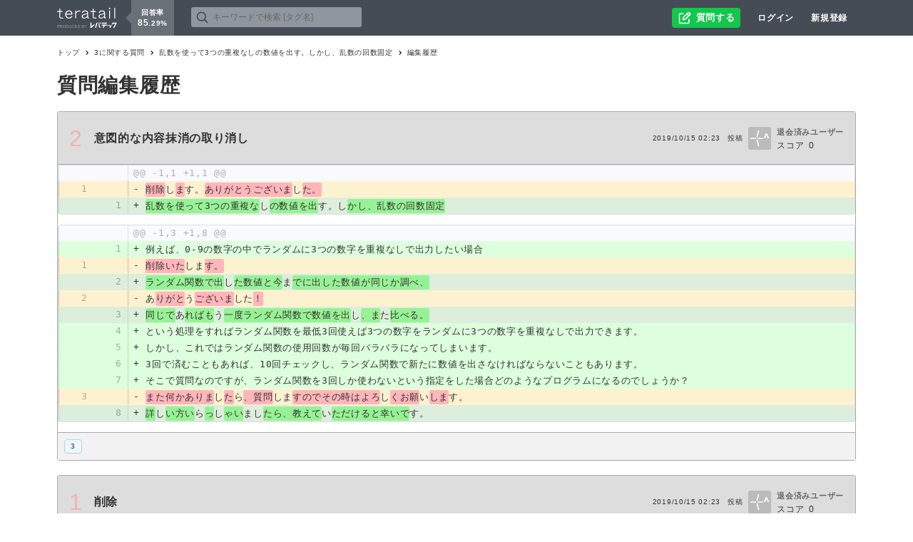

--- FILE ---
content_type: text/html; charset=utf-8
request_url: https://teratail.com/questions/217167/history
body_size: 8485
content:
<!DOCTYPE html><html><head><meta charSet="utf-8" data-next-head=""/><meta name="viewport" content="width=device-width" data-next-head=""/><meta name="robots" content="noindex" data-next-head=""/><title data-next-head="">質問編集履歴 - 乱数を使って3つの重複なしの数値を出す。しかし、乱数の回数固定 | teratail</title><meta name="description" content="質問の編集履歴です。タイトル、本文、タグの変更内容と変更理由、編集者情報を時系列で確認できます。" data-next-head=""/><meta property="og:title" content="質問編集履歴 - 乱数を使って3つの重複なしの数値を出す。しかし、乱数の回数固定 | teratail" data-next-head=""/><meta property="og:type" content="article" data-next-head=""/><meta property="og:description" content="質問の編集履歴です。タイトル、本文、タグの変更内容と変更理由、編集者情報を時系列で確認できます。" data-next-head=""/><meta property="og:url" content="https://teratail.com" data-next-head=""/><meta property="og:image" content="https://teratail.com/img/ogpImages/imgFacebookShare.png" data-next-head=""/><meta property="og:site_name" content="teratail[テラテイル]" data-next-head=""/><meta property="og:locale" content="ja_JP" data-next-head=""/><meta name="twitter:card" content="summary" data-next-head=""/><meta name="twitter:site" content="@teratail" data-next-head=""/><meta name="twitter:image" content="https://teratail.com/img/ogpImages/imgTwitterCard.png" data-next-head=""/><link href="https://fonts.googleapis.com/css2?family=Fira+Code&amp;display=swap" rel="stylesheet" data-next-head=""/><link href="https://fonts.googleapis.com/css2?family=Oswald:wght@200..700&amp;display=swap" rel="stylesheet" data-next-head=""/><link href="https://fonts.googleapis.com/css2?family=Yuji+Syuku&amp;display=swap" rel="stylesheet" data-next-head=""/><link rel="preload" href="/_next/static/css/8dfaee48df77b14e.css" as="style"/><link rel="stylesheet" href="/_next/static/css/8dfaee48df77b14e.css" data-n-g=""/><link rel="preload" href="/_next/static/css/705c7797ac4e6e37.css" as="style"/><link rel="stylesheet" href="/_next/static/css/705c7797ac4e6e37.css" data-n-p=""/><link rel="preload" href="/_next/static/css/518b5bfc62bf22db.css" as="style"/><link rel="stylesheet" href="/_next/static/css/518b5bfc62bf22db.css" data-n-p=""/><link rel="preload" href="/_next/static/css/a635456df8cb1f49.css" as="style"/><link rel="stylesheet" href="/_next/static/css/a635456df8cb1f49.css" data-n-p=""/><link rel="preload" href="/_next/static/css/1565a9925cb4adf4.css" as="style"/><link rel="stylesheet" href="/_next/static/css/1565a9925cb4adf4.css" data-n-p=""/><noscript data-n-css=""></noscript><script defer="" nomodule="" src="/_next/static/chunks/polyfills-42372ed130431b0a.js"></script><script id="gtag-init" src="https://www.googletagmanager.com/gtag/js?id=UA-45098004-1" defer="" data-nscript="beforeInteractive"></script><script src="/_next/static/chunks/webpack-39093d22f8bbcb98.js" defer=""></script><script src="/_next/static/chunks/framework-19baaf6675f9027b.js" defer=""></script><script src="/_next/static/chunks/main-ba527b2b77016988.js" defer=""></script><script src="/_next/static/chunks/pages/_app-222598ccb2bd2fcd.js" defer=""></script><script src="/_next/static/chunks/76d8c668-af064e5b63555d28.js" defer=""></script><script src="/_next/static/chunks/1106-24dbdb9d8891c6ce.js" defer=""></script><script src="/_next/static/chunks/8516-26e8ae06deef7a86.js" defer=""></script><script src="/_next/static/chunks/7955-a74d541a27ed09e5.js" defer=""></script><script src="/_next/static/chunks/4548-382de225e3c326ac.js" defer=""></script><script src="/_next/static/chunks/6732-db322f01dbf1513a.js" defer=""></script><script src="/_next/static/chunks/7059-14f32108c22eb04f.js" defer=""></script><script src="/_next/static/chunks/5970-1b610469a46908eb.js" defer=""></script><script src="/_next/static/chunks/pages/questions/%5Bid%5D/history-5608a07c4401ea99.js" defer=""></script><script src="/_next/static/jxsJ6EfhD2vglLTqVGRN9/_buildManifest.js" defer=""></script><script src="/_next/static/jxsJ6EfhD2vglLTqVGRN9/_ssgManifest.js" defer=""></script></head><body><div id="__next"><div id="QuestionHistoriesPage"><div class=""><header class="siteHeader_container__XUXTM"><div class="siteHeader_outer__OeHa4"><div class="siteHeader_inner__bYaKb"><div class="siteHeader_logo__wcIXj"><a class="siteHeader_logoLink__gO0E7" href="/"><img src="/img/txt/teratailByLevtech.svg" alt="teratail" width="84" class="siteHeader_logoImg__Cf0EA"/><div class="rate_container__Y8mc8 rate_tuna__DUaax rate_medium___gpcH siteHeader_rate__yHwPy"><dl class="rate_box__pubgQ"><dt class="rate_label__spJSL">回答率</dt><dd class="rate_rate__XFFKT"><span class="rate_integer__uDDqb">85</span><span class="rate_dot__neD_m">.</span><span class="rate_decimal__MyWHX">29</span><span class="rate_percent__X71Bt">%</span></dd></dl></div></a></div><div class="headerSearchForm_container__LVVRu siteHeader_searchFormPc__38Xft"><div class="headerSearchForm_inner__W63EU"><div class="headerSearchForm_searchForm__Xo0s2"><button type="button" class="button_base__avi1i button_block__m6_s_ button_center__ZyqFB button_stretch__ofoAe headerSearchForm_searchButton__WDpXd"><style data-emotion="css q7mezt">.css-q7mezt{-webkit-user-select:none;-moz-user-select:none;-ms-user-select:none;user-select:none;width:1em;height:1em;display:inline-block;-webkit-flex-shrink:0;-ms-flex-negative:0;flex-shrink:0;-webkit-transition:fill 200ms cubic-bezier(0.4, 0, 0.2, 1) 0ms;transition:fill 200ms cubic-bezier(0.4, 0, 0.2, 1) 0ms;fill:currentColor;font-size:1.5rem;}</style><svg class="MuiSvgIcon-root MuiSvgIcon-fontSizeMedium headerSearchForm_searchIcon__XctWt css-q7mezt" focusable="false" aria-hidden="true" viewBox="0 0 24 24" stroke="#AAAAAA" width="20" height="20"><circle cx="10" cy="11" r="7" stroke-width="2"></circle><path d="M20 21L15 16" stroke-width="2" stroke-linecap="round"></path></svg></button><input type="text" class="headerSearchForm_input__hQZU5" autoComplete="off" placeholder="キーワードで検索 [タグ名]" value=""/></div></div></div><div class="headerSearchFormCollapse_container__9rioZ siteHeader_searchFormSp__xB1Jt"><div class="collapse_container__HouKh headerSearchFormCollapse_collapse__4Gkfx"><button type="button" class="button_base__avi1i button_block__m6_s_ button_stretch__ofoAe headerSearchFormCollapse_trigger__7SF0k"><style data-emotion="css q7mezt">.css-q7mezt{-webkit-user-select:none;-moz-user-select:none;-ms-user-select:none;user-select:none;width:1em;height:1em;display:inline-block;-webkit-flex-shrink:0;-ms-flex-negative:0;flex-shrink:0;-webkit-transition:fill 200ms cubic-bezier(0.4, 0, 0.2, 1) 0ms;transition:fill 200ms cubic-bezier(0.4, 0, 0.2, 1) 0ms;fill:currentColor;font-size:1.5rem;}</style><svg class="MuiSvgIcon-root MuiSvgIcon-fontSizeMedium headerSearchFormCollapse_searchToggleButton__XgV53 css-q7mezt" focusable="false" aria-hidden="true" viewBox="0 0 24 24" stroke="#AAAAAA" width="24" height="24"><circle cx="10" cy="11" r="7" stroke-width="2"></circle><path d="M20 21L15 16" stroke-width="2" stroke-linecap="round"></path></svg></button></div></div><a class="button_base__avi1i button_limegreen__UKmSL siteHeader_questionButton__a_GLf" href="/questions/select_category"><img class="siteHeader_writeQuestion__T6ZF3" width="20" height="20" src="/img/icon/writeQuestion_white.svg" alt=""/><span class="siteHeader_questionButtonTxt__yghT0">質問する</span></a><a href="/login" class="anchor_base__u6KrH anchor_white__bPwek anchor_tiny__HFRbr siteHeader_loginLink__1nkYB">ログイン</a><a href="/signup" class="anchor_base__u6KrH anchor_white__bPwek anchor_tiny__HFRbr siteHeader_registerLink__b2rF_">新規登録</a></div></div></header></div><div class="container_container__6Ss1_"><main class="main_container__vMzTg questionHistories_main__HQTau"><div class="breadcrumb_container__sq8Mn"><a href="/">トップ</a><a href="/tags/3">3<!-- -->に関する質問</a><a href="/questions/217167">乱数を使って3つの重複なしの数値を出す。しかし、乱数の回数固定</a><p class="">編集履歴</p></div><div class="section_header__6u1Li"><h1 class="title_base__7wQau">質問編集履歴</h1></div><div><div class="historyCollapse_container__HJxO_ historyCollapse_isOpen__l2L0n"><div class="historyCollapse_header__rhm8o historyCollapse_neocoral__soYSS"><div class="historyCollapse_left__fNEYt"><p class="historyCollapse_number__x2mLI">2</p><p class="txt_big__ZmrLZ txt_bold__L6Cl_">意図的な内容抹消の取り消し</p></div><div class="historyCollapse_right__Ea_Wx"><p class="txt_mini__d0Cjf historyCollapse_modified__WNMAW">2019/10/15 02:23</p><p class="txt_mini__d0Cjf">投稿</p><img src="https://ddjkaamml8q8x.cloudfront.net/profileImages/deletedUser/icnUserSample.jpeg" width="32" height="32" alt="退会済みユーザー" class="historyCollapse_img__HsBg8"/><div><a href="/users/" class="anchor_base__u6KrH anchor_tuna__uVZlH anchor_tiny__HFRbr anchor_bold__AoEKU">退会済みユーザー</a><p class="txt_small__uk0TV">スコア<span class="historyCollapse_score__Qoo8U">0</span></p></div></div></div><div class="historyCollapse_body__PaMSY"><div><div class="d2h-wrapper d2h-light-color-scheme">
    <div id="d2h-453391" class="d2h-file-wrapper" data-lang="">
    <div class="d2h-file-header">
    <span class="d2h-file-name-wrapper">
    <svg aria-hidden="true" class="d2h-icon" height="16" version="1.1" viewBox="0 0 12 16" width="12">
        <path d="M6 5H2v-1h4v1zM2 8h7v-1H2v1z m0 2h7v-1H2v1z m0 2h7v-1H2v1z m10-7.5v9.5c0 0.55-0.45 1-1 1H1c-0.55 0-1-0.45-1-1V2c0-0.55 0.45-1 1-1h7.5l3.5 3.5z m-1 0.5L8 2H1v12h10V5z"></path>
    </svg>    <span class="d2h-file-name">title	</span>
    <span class="d2h-tag d2h-changed d2h-changed-tag">CHANGED</span></span>
<label class="d2h-file-collapse">
    <input class="d2h-file-collapse-input" type="checkbox" name="viewed" value="viewed">
    Viewed
</label>
    </div>
    <div class="d2h-file-diff">
        <div class="d2h-code-wrapper">
            <table class="d2h-diff-table">
                <tbody class="d2h-diff-tbody">
                <tr>
    <td class="d2h-code-linenumber d2h-info"></td>
    <td class="d2h-info">
        <div class="d2h-code-line">@@ -1,1 +1,1 @@</div>
    </td>
</tr><tr>
    <td class="d2h-code-linenumber d2h-del d2h-change">
      <div class="line-num1">1</div>
<div class="line-num2"></div>
    </td>
    <td class="d2h-del d2h-change">
        <div class="d2h-code-line">
            <span class="d2h-code-line-prefix">-</span>
            <span class="d2h-code-line-ctn"><del>削除</del>し<del>ま</del>す。<del>ありがとうございま</del>し<del>た。</del></span>
        </div>
    </td>
</tr><tr>
    <td class="d2h-code-linenumber d2h-ins d2h-change">
      <div class="line-num1"></div>
<div class="line-num2">1</div>
    </td>
    <td class="d2h-ins d2h-change">
        <div class="d2h-code-line">
            <span class="d2h-code-line-prefix">+</span>
            <span class="d2h-code-line-ctn"><ins>乱数を使って3つの重複な</ins>し<ins>の数値を出</ins>す。し<ins>かし、乱数の回数固定</ins></span>
        </div>
    </td>
</tr>
                </tbody>
            </table>
        </div>
    </div>
</div>
</div></div><div class="questionHistory_bodyDiff__U8MyR"><div class="d2h-wrapper d2h-light-color-scheme">
    <div id="d2h-911719" class="d2h-file-wrapper" data-lang="">
    <div class="d2h-file-header">
    <span class="d2h-file-name-wrapper">
    <svg aria-hidden="true" class="d2h-icon" height="16" version="1.1" viewBox="0 0 12 16" width="12">
        <path d="M6 5H2v-1h4v1zM2 8h7v-1H2v1z m0 2h7v-1H2v1z m0 2h7v-1H2v1z m10-7.5v9.5c0 0.55-0.45 1-1 1H1c-0.55 0-1-0.45-1-1V2c0-0.55 0.45-1 1-1h7.5l3.5 3.5z m-1 0.5L8 2H1v12h10V5z"></path>
    </svg>    <span class="d2h-file-name">body	</span>
    <span class="d2h-tag d2h-changed d2h-changed-tag">CHANGED</span></span>
<label class="d2h-file-collapse">
    <input class="d2h-file-collapse-input" type="checkbox" name="viewed" value="viewed">
    Viewed
</label>
    </div>
    <div class="d2h-file-diff">
        <div class="d2h-code-wrapper">
            <table class="d2h-diff-table">
                <tbody class="d2h-diff-tbody">
                <tr>
    <td class="d2h-code-linenumber d2h-info"></td>
    <td class="d2h-info">
        <div class="d2h-code-line">@@ -1,3 +1,8 @@</div>
    </td>
</tr><tr>
    <td class="d2h-code-linenumber d2h-ins">
      <div class="line-num1"></div>
<div class="line-num2">1</div>
    </td>
    <td class="d2h-ins">
        <div class="d2h-code-line">
            <span class="d2h-code-line-prefix">+</span>
            <span class="d2h-code-line-ctn">例えば、0-9の数字の中でランダムに3つの数字を重複なしで出力したい場合</span>
        </div>
    </td>
</tr><tr>
    <td class="d2h-code-linenumber d2h-del d2h-change">
      <div class="line-num1">1</div>
<div class="line-num2"></div>
    </td>
    <td class="d2h-del d2h-change">
        <div class="d2h-code-line">
            <span class="d2h-code-line-prefix">-</span>
            <span class="d2h-code-line-ctn"><del>削除いた</del>しま<del>す。</del></span>
        </div>
    </td>
</tr><tr>
    <td class="d2h-code-linenumber d2h-ins d2h-change">
      <div class="line-num1"></div>
<div class="line-num2">2</div>
    </td>
    <td class="d2h-ins d2h-change">
        <div class="d2h-code-line">
            <span class="d2h-code-line-prefix">+</span>
            <span class="d2h-code-line-ctn"><ins>ランダム関数で出</ins>し<ins>た数値と今</ins>ま<ins>でに出した数値が同じか調べ、</ins></span>
        </div>
    </td>
</tr><tr>
    <td class="d2h-code-linenumber d2h-del d2h-change">
      <div class="line-num1">2</div>
<div class="line-num2"></div>
    </td>
    <td class="d2h-del d2h-change">
        <div class="d2h-code-line">
            <span class="d2h-code-line-prefix">-</span>
            <span class="d2h-code-line-ctn">あ<del>りがと</del>う<del>ございま</del>した<del>！</del></span>
        </div>
    </td>
</tr><tr>
    <td class="d2h-code-linenumber d2h-ins d2h-change">
      <div class="line-num1"></div>
<div class="line-num2">3</div>
    </td>
    <td class="d2h-ins d2h-change">
        <div class="d2h-code-line">
            <span class="d2h-code-line-prefix">+</span>
            <span class="d2h-code-line-ctn"><ins>同じで</ins>あ<ins>ればも</ins>う<ins>一度ランダム関数で数値を出</ins>し<ins>、ま</ins>た<ins>比べる。</ins></span>
        </div>
    </td>
</tr><tr>
    <td class="d2h-code-linenumber d2h-ins">
      <div class="line-num1"></div>
<div class="line-num2">4</div>
    </td>
    <td class="d2h-ins">
        <div class="d2h-code-line">
            <span class="d2h-code-line-prefix">+</span>
            <span class="d2h-code-line-ctn">という処理をすればランダム関数を最低3回使えば3つの数字をランダムに3つの数字を重複なしで出力できます。</span>
        </div>
    </td>
</tr><tr>
    <td class="d2h-code-linenumber d2h-ins">
      <div class="line-num1"></div>
<div class="line-num2">5</div>
    </td>
    <td class="d2h-ins">
        <div class="d2h-code-line">
            <span class="d2h-code-line-prefix">+</span>
            <span class="d2h-code-line-ctn">しかし、これではランダム関数の使用回数が毎回バラバラになってしまいます。</span>
        </div>
    </td>
</tr><tr>
    <td class="d2h-code-linenumber d2h-ins">
      <div class="line-num1"></div>
<div class="line-num2">6</div>
    </td>
    <td class="d2h-ins">
        <div class="d2h-code-line">
            <span class="d2h-code-line-prefix">+</span>
            <span class="d2h-code-line-ctn">3回で済むこともあれば、10回チェックし、ランダム関数で新たに数値を出さなければならないこともあります。</span>
        </div>
    </td>
</tr><tr>
    <td class="d2h-code-linenumber d2h-ins">
      <div class="line-num1"></div>
<div class="line-num2">7</div>
    </td>
    <td class="d2h-ins">
        <div class="d2h-code-line">
            <span class="d2h-code-line-prefix">+</span>
            <span class="d2h-code-line-ctn">そこで質問なのですが、ランダム関数を3回しか使わないという指定をした場合どのようなプログラムになるのでしょうか？</span>
        </div>
    </td>
</tr><tr>
    <td class="d2h-code-linenumber d2h-del d2h-change">
      <div class="line-num1">3</div>
<div class="line-num2"></div>
    </td>
    <td class="d2h-del d2h-change">
        <div class="d2h-code-line">
            <span class="d2h-code-line-prefix">-</span>
            <span class="d2h-code-line-ctn"><del>また何かありま</del>し<del>た</del>ら<del>、質問</del>しま<del>すのでその時はよろ</del>し<del>くお願</del>い<del>しま</del>す。</span>
        </div>
    </td>
</tr><tr>
    <td class="d2h-code-linenumber d2h-ins d2h-change">
      <div class="line-num1"></div>
<div class="line-num2">8</div>
    </td>
    <td class="d2h-ins d2h-change">
        <div class="d2h-code-line">
            <span class="d2h-code-line-prefix">+</span>
            <span class="d2h-code-line-ctn"><ins>詳</ins>し<ins>い方い</ins>ら<ins>っ</ins>し<ins>ゃい</ins>まし<ins>たら、教えて</ins>い<ins>ただけると幸いで</ins>す。</span>
        </div>
    </td>
</tr>
                </tbody>
            </table>
        </div>
    </div>
</div>
</div></div><div class="questionHistory_footer__kOy9c"><table class="questionHistory_tagsDiff__q5RFF"><tbody class="ChangeEqual"><tr><td class="Left"><div class="flex_base__Px0jp flex_rowWrap__tWXGp questionHistory_tags__D_eCw"><a class="tag_base__KLP4Y tag_skyblue__VU3c7 tag_tiny__ZTz1V" href="/tags/3">3</a></div></td></tr></tbody><tbody class="ChangeReplace"></tbody></table></div></div></div><div class="historyCollapse_container__HJxO_"><div class="historyCollapse_header__rhm8o historyCollapse_neocoral__soYSS"><div class="historyCollapse_left__fNEYt"><p class="historyCollapse_number__x2mLI">1</p><p class="txt_big__ZmrLZ txt_bold__L6Cl_">削除</p></div><div class="historyCollapse_right__Ea_Wx"><p class="txt_mini__d0Cjf historyCollapse_modified__WNMAW">2019/10/15 02:23</p><p class="txt_mini__d0Cjf">投稿</p><img src="https://ddjkaamml8q8x.cloudfront.net/profileImages/deletedUser/icnUserSample.jpeg" width="32" height="32" alt="退会済みユーザー" class="historyCollapse_img__HsBg8"/><div><a href="/users/" class="anchor_base__u6KrH anchor_tuna__uVZlH anchor_tiny__HFRbr anchor_bold__AoEKU">退会済みユーザー</a><p class="txt_small__uk0TV">スコア<span class="historyCollapse_score__Qoo8U">0</span></p></div></div></div><div class="historyCollapse_body__PaMSY"><div><div class="d2h-wrapper d2h-light-color-scheme">
    <div id="d2h-453391" class="d2h-file-wrapper" data-lang="">
    <div class="d2h-file-header">
    <span class="d2h-file-name-wrapper">
    <svg aria-hidden="true" class="d2h-icon" height="16" version="1.1" viewBox="0 0 12 16" width="12">
        <path d="M6 5H2v-1h4v1zM2 8h7v-1H2v1z m0 2h7v-1H2v1z m0 2h7v-1H2v1z m10-7.5v9.5c0 0.55-0.45 1-1 1H1c-0.55 0-1-0.45-1-1V2c0-0.55 0.45-1 1-1h7.5l3.5 3.5z m-1 0.5L8 2H1v12h10V5z"></path>
    </svg>    <span class="d2h-file-name">title	</span>
    <span class="d2h-tag d2h-changed d2h-changed-tag">CHANGED</span></span>
<label class="d2h-file-collapse">
    <input class="d2h-file-collapse-input" type="checkbox" name="viewed" value="viewed">
    Viewed
</label>
    </div>
    <div class="d2h-file-diff">
        <div class="d2h-code-wrapper">
            <table class="d2h-diff-table">
                <tbody class="d2h-diff-tbody">
                <tr>
    <td class="d2h-code-linenumber d2h-info"></td>
    <td class="d2h-info">
        <div class="d2h-code-line">@@ -1,1 +1,1 @@</div>
    </td>
</tr><tr>
    <td class="d2h-code-linenumber d2h-del d2h-change">
      <div class="line-num1">1</div>
<div class="line-num2"></div>
    </td>
    <td class="d2h-del d2h-change">
        <div class="d2h-code-line">
            <span class="d2h-code-line-prefix">-</span>
            <span class="d2h-code-line-ctn"><del>乱数を使って3つの重複な</del>し<del>の数値を出</del>す。し<del>かし、乱数の回数固定</del></span>
        </div>
    </td>
</tr><tr>
    <td class="d2h-code-linenumber d2h-ins d2h-change">
      <div class="line-num1"></div>
<div class="line-num2">1</div>
    </td>
    <td class="d2h-ins d2h-change">
        <div class="d2h-code-line">
            <span class="d2h-code-line-prefix">+</span>
            <span class="d2h-code-line-ctn"><ins>削除</ins>し<ins>ま</ins>す。<ins>ありがとうございま</ins>し<ins>た。</ins></span>
        </div>
    </td>
</tr>
                </tbody>
            </table>
        </div>
    </div>
</div>
</div></div><div class="questionHistory_bodyDiff__U8MyR"><div class="d2h-wrapper d2h-light-color-scheme">
    <div id="d2h-911719" class="d2h-file-wrapper" data-lang="">
    <div class="d2h-file-header">
    <span class="d2h-file-name-wrapper">
    <svg aria-hidden="true" class="d2h-icon" height="16" version="1.1" viewBox="0 0 12 16" width="12">
        <path d="M6 5H2v-1h4v1zM2 8h7v-1H2v1z m0 2h7v-1H2v1z m0 2h7v-1H2v1z m10-7.5v9.5c0 0.55-0.45 1-1 1H1c-0.55 0-1-0.45-1-1V2c0-0.55 0.45-1 1-1h7.5l3.5 3.5z m-1 0.5L8 2H1v12h10V5z"></path>
    </svg>    <span class="d2h-file-name">body	</span>
    <span class="d2h-tag d2h-changed d2h-changed-tag">CHANGED</span></span>
<label class="d2h-file-collapse">
    <input class="d2h-file-collapse-input" type="checkbox" name="viewed" value="viewed">
    Viewed
</label>
    </div>
    <div class="d2h-file-diff">
        <div class="d2h-code-wrapper">
            <table class="d2h-diff-table">
                <tbody class="d2h-diff-tbody">
                <tr>
    <td class="d2h-code-linenumber d2h-info"></td>
    <td class="d2h-info">
        <div class="d2h-code-line">@@ -1,10 +1,3 @@</div>
    </td>
</tr><tr>
    <td class="d2h-code-linenumber d2h-del">
      <div class="line-num1">1</div>
<div class="line-num2"></div>
    </td>
    <td class="d2h-del">
        <div class="d2h-code-line">
            <span class="d2h-code-line-prefix">-</span>
            <span class="d2h-code-line-ctn">例えば、0-9の数字の中でランダムに3つの数字を重複なしで出力したい場合</span>
        </div>
    </td>
</tr><tr>
    <td class="d2h-code-linenumber d2h-del d2h-change">
      <div class="line-num1">2</div>
<div class="line-num2"></div>
    </td>
    <td class="d2h-del d2h-change">
        <div class="d2h-code-line">
            <span class="d2h-code-line-prefix">-</span>
            <span class="d2h-code-line-ctn"><del>ランダム関数で出し</del>た<del>数値と今までに出</del>し<del>た数値が同じか調べ、</del></span>
        </div>
    </td>
</tr><tr>
    <td class="d2h-code-linenumber d2h-ins d2h-change">
      <div class="line-num1"></div>
<div class="line-num2">1</div>
    </td>
    <td class="d2h-ins d2h-change">
        <div class="d2h-code-line">
            <span class="d2h-code-line-prefix">+</span>
            <span class="d2h-code-line-ctn"><ins>削除い</ins>たし<ins>ます。</ins></span>
        </div>
    </td>
</tr><tr>
    <td class="d2h-code-linenumber d2h-del d2h-change">
      <div class="line-num1">3</div>
<div class="line-num2"></div>
    </td>
    <td class="d2h-del d2h-change">
        <div class="d2h-code-line">
            <span class="d2h-code-line-prefix">-</span>
            <span class="d2h-code-line-ctn"><del>同じで</del>あ<del>ればも</del>う<del>一度ランダム関数で数値を出し、</del>また<del>比べる。</del></span>
        </div>
    </td>
</tr><tr>
    <td class="d2h-code-linenumber d2h-ins d2h-change">
      <div class="line-num1"></div>
<div class="line-num2">2</div>
    </td>
    <td class="d2h-ins d2h-change">
        <div class="d2h-code-line">
            <span class="d2h-code-line-prefix">+</span>
            <span class="d2h-code-line-ctn">あ<ins>りがと</ins>う<ins>ござい</ins>ま<ins>し</ins>た<ins>！</ins></span>
        </div>
    </td>
</tr><tr>
    <td class="d2h-code-linenumber d2h-del">
      <div class="line-num1">4</div>
<div class="line-num2"></div>
    </td>
    <td class="d2h-del">
        <div class="d2h-code-line">
            <span class="d2h-code-line-prefix">-</span>
            <span class="d2h-code-line-ctn">という処理をすればランダム関数を最低3回使えば3つの数字をランダムに3つの数字を重複なしで出力できます。</span>
        </div>
    </td>
</tr><tr>
    <td class="d2h-code-linenumber d2h-del">
      <div class="line-num1">5</div>
<div class="line-num2"></div>
    </td>
    <td class="d2h-del">
        <div class="d2h-code-line">
            <span class="d2h-code-line-prefix">-</span>
            <span class="d2h-code-line-ctn"><br></span>
        </div>
    </td>
</tr><tr>
    <td class="d2h-code-linenumber d2h-del">
      <div class="line-num1">6</div>
<div class="line-num2"></div>
    </td>
    <td class="d2h-del">
        <div class="d2h-code-line">
            <span class="d2h-code-line-prefix">-</span>
            <span class="d2h-code-line-ctn">しかし、これではランダム関数の使用回数が毎回バラバラになってしまいます。</span>
        </div>
    </td>
</tr><tr>
    <td class="d2h-code-linenumber d2h-del">
      <div class="line-num1">7</div>
<div class="line-num2"></div>
    </td>
    <td class="d2h-del">
        <div class="d2h-code-line">
            <span class="d2h-code-line-prefix">-</span>
            <span class="d2h-code-line-ctn">3回で済むこともあれば、10回チェックし、ランダム関数で新たに数値を出さなければならないこともあります。</span>
        </div>
    </td>
</tr><tr>
    <td class="d2h-code-linenumber d2h-del">
      <div class="line-num1">8</div>
<div class="line-num2"></div>
    </td>
    <td class="d2h-del">
        <div class="d2h-code-line">
            <span class="d2h-code-line-prefix">-</span>
            <span class="d2h-code-line-ctn"><br></span>
        </div>
    </td>
</tr><tr>
    <td class="d2h-code-linenumber d2h-del">
      <div class="line-num1">9</div>
<div class="line-num2"></div>
    </td>
    <td class="d2h-del">
        <div class="d2h-code-line">
            <span class="d2h-code-line-prefix">-</span>
            <span class="d2h-code-line-ctn">そこで質問なのですが、ランダム関数を3回しか使わないという指定をした場合どのようなプログラムになるのでしょうか？</span>
        </div>
    </td>
</tr><tr>
    <td class="d2h-code-linenumber d2h-del d2h-change">
      <div class="line-num1">10</div>
<div class="line-num2"></div>
    </td>
    <td class="d2h-del d2h-change">
        <div class="d2h-code-line">
            <span class="d2h-code-line-prefix">-</span>
            <span class="d2h-code-line-ctn"><del>詳しい方いらっしゃい</del>ましたら、<del>教えていただけると幸い</del>です。</span>
        </div>
    </td>
</tr><tr>
    <td class="d2h-code-linenumber d2h-ins d2h-change">
      <div class="line-num1"></div>
<div class="line-num2">3</div>
    </td>
    <td class="d2h-ins d2h-change">
        <div class="d2h-code-line">
            <span class="d2h-code-line-prefix">+</span>
            <span class="d2h-code-line-ctn">ま<ins>た何かありま</ins>したら、<ins>質問しますの</ins>で<ins>その時はよろしくお願いしま</ins>す。</span>
        </div>
    </td>
</tr>
                </tbody>
            </table>
        </div>
    </div>
</div>
</div></div><div class="questionHistory_footer__kOy9c"><table class="questionHistory_tagsDiff__q5RFF"><tbody class="ChangeEqual"><tr><td class="Left"><div class="flex_base__Px0jp flex_rowWrap__tWXGp questionHistory_tags__D_eCw"><a class="tag_base__KLP4Y tag_skyblue__VU3c7 tag_tiny__ZTz1V" href="/tags/3">3</a></div></td></tr></tbody><tbody class="ChangeReplace"></tbody></table></div></div></div></div></main></div><footer class="footer_container__zcE9v"><div class="footer_header__LoS1Q"><div class="footer_inner__88TYS"><div class="footer_recruitment__lWmla"><p class="footer_recruitmentCatch__EOEIa">【募集】</p><a class="footer_recruitmentLink__vcAER" target="_blank" rel="noreferrer noopener" href="https://recruit.leverages.jp/recruit/engineer/">teratailを一緒に作りたいエンジニア</a></div></div></div><div><div class="footer_inner__88TYS footer_serviceInner__QVHGx"><div class="footer_serviceIntroduction__7zxWI"><p class="txt_white__BJaI8 txt_bold__L6Cl_">サービス紹介</p><div class="footer_serviceList__YzAZE"><a href="/tour" class="anchor_base__u6KrH anchor_white__bPwek anchor_tiny__HFRbr anchor_bold__AoEKU footer_serviceLink__McJJX">teratailとは？</a><a href="https://blog.teratail.com/" class="anchor_base__u6KrH anchor_white__bPwek anchor_tiny__HFRbr anchor_bold__AoEKU footer_serviceLink__McJJX">公式ブログ</a><a href="/badge_info" class="anchor_base__u6KrH anchor_white__bPwek anchor_tiny__HFRbr anchor_bold__AoEKU footer_serviceLink__McJJX">バッジとは?</a><a href="/support/info" class="anchor_base__u6KrH anchor_white__bPwek anchor_tiny__HFRbr anchor_bold__AoEKU footer_serviceLink__McJJX">運営からのお知らせ</a><a href="/honor" class="anchor_base__u6KrH anchor_white__bPwek anchor_tiny__HFRbr anchor_bold__AoEKU footer_serviceLink__McJJX">称号とは?</a><a href="/teratail-api" class="anchor_base__u6KrH anchor_white__bPwek anchor_tiny__HFRbr anchor_bold__AoEKU footer_serviceLink__McJJX">teratail API</a><a href="/tags" class="anchor_base__u6KrH anchor_white__bPwek anchor_tiny__HFRbr anchor_bold__AoEKU footer_serviceLink__McJJX">タグ一覧</a><a href="/help" class="anchor_base__u6KrH anchor_white__bPwek anchor_tiny__HFRbr anchor_bold__AoEKU footer_serviceLink__McJJX">ヘルプ</a><a href="/users" class="anchor_base__u6KrH anchor_white__bPwek anchor_tiny__HFRbr anchor_bold__AoEKU footer_serviceLink__McJJX">ユーザーランキング</a><a href="/media-guide" class="anchor_base__u6KrH anchor_white__bPwek anchor_tiny__HFRbr anchor_bold__AoEKU footer_serviceLink__McJJX">お役立ちコンテンツ</a><a href="/special-pages" class="anchor_base__u6KrH anchor_white__bPwek anchor_tiny__HFRbr anchor_bold__AoEKU footer_serviceLink__McJJX">特設ページ一覧</a></div></div><div class="footer_relatedService__woRqS"><p class="txt_white__BJaI8 txt_bold__L6Cl_">関連サービス</p><div class="footer_relatedServiceList__8swTv"><a href="https://freelance.levtech.jp/" class="footer_relatedLink__IMtB_" target="_brank"><span class="footer_serviceDescription__b5mIf">フリーランスエンジニア支援</span>レバテックフリーランス</a><a href="https://creator.levtech.jp/" class="footer_relatedLink__IMtB_" target="_brank"><span class="footer_serviceDescription__b5mIf">フリーランスクリエイター支援</span>レバテッククリエイター</a><a href="https://rookie.levtech.jp/" class="footer_relatedLink__IMtB_" target="_brank"><span class="footer_serviceDescription__b5mIf">エンジニア新卒就職</span>レバテックルーキー</a><a href="https://rookie.levtech.jp/college/" class="footer_relatedLink__IMtB_" target="_brank"><span class="footer_serviceDescription__b5mIf">大学生/大学院生向けプログラミングスクール</span>レバテックカレッジ</a><a href="https://career.levtech.jp/" class="footer_relatedLink__IMtB_" target="_brank"><span class="footer_serviceDescription__b5mIf">エンジニア転職エージェント</span>レバテックキャリア</a><a href="https://levtech-direct.jp/" class="footer_relatedLink__IMtB_" target="_brank"><span class="footer_serviceDescription__b5mIf">スカウト機能付き求人メディア</span>レバテックダイレクト</a><a href="https://levtech.jp/media/" class="footer_relatedLink__IMtB_" target="_brank"><span class="footer_serviceDescription__b5mIf">キャリアと技術の可能性が見つかるメディア</span>レバテックLAB</a></div></div><div class="footer_contact__vXfg5"><div><textarea class="textArea_container__2FYc1 footerOpinion_textArea__HzmPb" placeholder="teratailについてご意見を聞かせてください"></textarea><div class="footerOpinion_footer___huU6"><div class="footerOpinion_left__GpGyS"><p class="txt_white__BJaI8 txt_mini__d0Cjf footerOpinion_text__EydTA">回答は行っておりません</p><a href="/contact/input" class="anchor_base__u6KrH anchor_white__bPwek anchor_mini__Gxrk8 anchor_bold__AoEKU">返信の必要なお問い合わせはこちら</a></div><div><button type="button" class="button_base__avi1i button_center__ZyqFB button_tiny__k_rq2 footerOpinion_button__HtOtd">送信</button></div></div></div></div></div><div class="footer_nav__a9eHP"><div class="footer_inner__88TYS"><div class="footer_navList__BxCHB"><a href="https://leverages.jp/" class="anchor_base__u6KrH anchor_white__bPwek anchor_tiny__HFRbr footer_navLink__KEjF4">運営会社</a><a href="/legal" class="anchor_base__u6KrH anchor_white__bPwek anchor_tiny__HFRbr footer_navLink__KEjF4">利用規約</a><a href="/code-of-conduct" class="anchor_base__u6KrH anchor_white__bPwek anchor_tiny__HFRbr footer_navLink__KEjF4">行動規範</a><a href="https://leverages.jp/privacypolicy/" class="anchor_base__u6KrH anchor_white__bPwek anchor_tiny__HFRbr footer_navLink__KEjF4">個人情報の取り扱い</a><a href="/advertiser/input" class="anchor_base__u6KrH anchor_white__bPwek anchor_tiny__HFRbr footer_navLink__KEjF4">広告掲載のお問い合わせ</a></div></div></div><div class="footer_siteLinksNav__oeDPD"><div class="footer_inner__88TYS"><p class="txt_white__BJaI8 txt_bold__L6Cl_">レバレジーズグループ関連サービス</p><div class="footer_siteLinksNavList__3IoUq"><a href="https://levtech.jp/" class="anchor_base__u6KrH anchor_white__bPwek anchor_tiny__HFRbr footer_navLink__KEjF4" target="_blank"><span class="footer_serviceName__PrqF0">レバテック</span></a><a href="https://freelance.levtech.jp/" class="anchor_base__u6KrH anchor_white__bPwek anchor_tiny__HFRbr footer_navLink__KEjF4" target="_blank"><span class="footer_serviceName__PrqF0">レバテックフリーランス</span></a><a href="https://creator.levtech.jp/" class="anchor_base__u6KrH anchor_white__bPwek anchor_tiny__HFRbr footer_navLink__KEjF4" target="_blank"><span class="footer_serviceName__PrqF0">レバテッククリエイター</span></a><a href="https://career.levtech.jp/" class="anchor_base__u6KrH anchor_white__bPwek anchor_tiny__HFRbr footer_navLink__KEjF4" target="_blank"><span class="footer_serviceName__PrqF0">レバテックキャリア</span></a><a href="https://levtech-direct.jp/" class="anchor_base__u6KrH anchor_white__bPwek anchor_tiny__HFRbr footer_navLink__KEjF4" target="_blank"><span class="footer_serviceName__PrqF0">レバテックダイレクト</span></a><a href="https://rookie.levtech.jp/" class="anchor_base__u6KrH anchor_white__bPwek anchor_tiny__HFRbr footer_navLink__KEjF4" target="_blank"><span class="footer_serviceName__PrqF0">レバテックルーキー</span></a><a href="https://rookie.levtech.jp/college/" class="anchor_base__u6KrH anchor_white__bPwek anchor_tiny__HFRbr footer_navLink__KEjF4" target="_blank"><span class="footer_serviceName__PrqF0">レバテックカレッジ</span></a><a href="/" class="anchor_base__u6KrH anchor_white__bPwek anchor_tiny__HFRbr footer_navLink__KEjF4" target="_blank"><span class="footer_serviceName__PrqF0">teratail</span></a><a href="https://platform.levtech.jp/" class="anchor_base__u6KrH anchor_white__bPwek anchor_tiny__HFRbr footer_navLink__KEjF4" target="_blank"><span class="footer_serviceName__PrqF0">レバテックプラットフォーム</span></a><a href="https://freelance-hub.jp/" class="anchor_base__u6KrH anchor_white__bPwek anchor_tiny__HFRbr footer_navLink__KEjF4" target="_blank"><span class="footer_serviceName__PrqF0">フリーランスHub</span></a><a href="https://levtech-freelance.jp/service-lp/f/" class="anchor_base__u6KrH anchor_white__bPwek anchor_tiny__HFRbr footer_navLink__KEjF4" target="_blank"><span class="footer_serviceName__PrqF0">レバテック
（フリーランス向けサービス紹介）</span></a><a href="https://levtech-career.jp/service-lp/c/" class="anchor_base__u6KrH anchor_white__bPwek anchor_tiny__HFRbr footer_navLink__KEjF4" target="_blank"><span class="footer_serviceName__PrqF0">レバテック
（正社員転職サービス紹介）</span></a></div><div class="footer_siteLinksNavList__3IoUq"><a href="https://career-ticket.jp/" class="anchor_base__u6KrH anchor_white__bPwek anchor_tiny__HFRbr footer_navLink__KEjF4" target="_blank">キャリアチケット</a><a href="https://careerticket.jp/" class="anchor_base__u6KrH anchor_white__bPwek anchor_tiny__HFRbr footer_navLink__KEjF4" target="_blank">キャリアチケット就職エージェント</a><a href="https://cafe.careerticket.jp/" class="anchor_base__u6KrH anchor_white__bPwek anchor_tiny__HFRbr footer_navLink__KEjF4" target="_blank">キャリアチケットカフェ</a><a href="https://media.careerticket.jp/" class="anchor_base__u6KrH anchor_white__bPwek anchor_tiny__HFRbr footer_navLink__KEjF4" target="_blank">キャリアチケット就職スカウト</a><a href="https://tenshoku.career-ticket.jp/" class="anchor_base__u6KrH anchor_white__bPwek anchor_tiny__HFRbr footer_navLink__KEjF4" target="_blank">キャリアチケット転職</a><a href="https://tenshoku-agent.career-ticket.jp/" class="anchor_base__u6KrH anchor_white__bPwek anchor_tiny__HFRbr footer_navLink__KEjF4" target="_blank">キャリアチケット転職エージェント</a><a href="https://hataractive.jp/" class="anchor_base__u6KrH anchor_white__bPwek anchor_tiny__HFRbr footer_navLink__KEjF4" target="_blank">ハタラクティブ</a><a href="https://hataractive-plus.jp/" class="anchor_base__u6KrH anchor_white__bPwek anchor_tiny__HFRbr footer_navLink__KEjF4" target="_blank">ハタラクティブ プラス</a><a href="https://worklear.jp/" class="anchor_base__u6KrH anchor_white__bPwek anchor_tiny__HFRbr footer_navLink__KEjF4" target="_blank">ワークリア</a><a href="https://leveragesma.jp/" class="anchor_base__u6KrH anchor_white__bPwek anchor_tiny__HFRbr footer_navLink__KEjF4" target="_blank">レバレジーズM&amp;Aアドバイザリー</a><a href="https://levcli.jp/" class="anchor_base__u6KrH anchor_white__bPwek anchor_tiny__HFRbr footer_navLink__KEjF4" target="_blank">レバクリ</a><a href="https://levwell.jp/" class="anchor_base__u6KrH anchor_white__bPwek anchor_tiny__HFRbr footer_navLink__KEjF4" target="_blank">レバウェル</a><a href="https://job.kiracare.jp/" class="anchor_base__u6KrH anchor_white__bPwek anchor_tiny__HFRbr footer_navLink__KEjF4" target="_blank">レバウェル介護</a><a href="https://kango-oshigoto.jp/" class="anchor_base__u6KrH anchor_white__bPwek anchor_tiny__HFRbr footer_navLink__KEjF4" target="_blank">レバウェル看護</a><a href="https://hoikushi-oshigoto.jp/lp/1/" class="anchor_base__u6KrH anchor_white__bPwek anchor_tiny__HFRbr footer_navLink__KEjF4" target="_blank">レバウェル保育士</a><a href="https://iryogishi-oshigoto.jp/" class="anchor_base__u6KrH anchor_white__bPwek anchor_tiny__HFRbr footer_navLink__KEjF4" target="_blank">レバウェル医療技師</a><a href="https://reha-oshigoto.jp/lp/4/03/" class="anchor_base__u6KrH anchor_white__bPwek anchor_tiny__HFRbr footer_navLink__KEjF4" target="_blank">レバウェルリハビリ</a><a href="https://eiyoushi-oshigoto.jp/lp/1/" class="anchor_base__u6KrH anchor_white__bPwek anchor_tiny__HFRbr footer_navLink__KEjF4" target="_blank">レバウェル栄養士</a><a href="https://levwell-ishi-agent.jp/lp/1/" class="anchor_base__u6KrH anchor_white__bPwek anchor_tiny__HFRbr footer_navLink__KEjF4" target="_blank">レバウェル医師</a><a href="https://levwell-yakuzaishi-agent.jp/lp/1/" class="anchor_base__u6KrH anchor_white__bPwek anchor_tiny__HFRbr footer_navLink__KEjF4" target="_blank">レバウェル薬剤師</a><a href="https://leverages-medicalcare.jp/" class="anchor_base__u6KrH anchor_white__bPwek anchor_tiny__HFRbr footer_navLink__KEjF4" target="_blank">レバレジーズメディカルケア</a><a href="https://one-conne.com/" class="anchor_base__u6KrH anchor_white__bPwek anchor_tiny__HFRbr footer_navLink__KEjF4" target="_blank">わんコネ</a><a href="https://we-xpats.com/" class="anchor_base__u6KrH anchor_white__bPwek anchor_tiny__HFRbr footer_navLink__KEjF4" target="_blank">WeXpats</a><a href="https://leverages-global-support.com/" class="anchor_base__u6KrH anchor_white__bPwek anchor_tiny__HFRbr footer_navLink__KEjF4" target="_blank">Leverages Global Support</a><a href="https://leveragescareer.com/ja/cn" class="anchor_base__u6KrH anchor_white__bPwek anchor_tiny__HFRbr footer_navLink__KEjF4" target="_blank">Leverages Global（上海）</a><a href="https://lc-mexico.com/" class="anchor_base__u6KrH anchor_white__bPwek anchor_tiny__HFRbr footer_navLink__KEjF4" target="_blank">レバレジーズキャリアメキシコ</a><a href="https://nalysys.jp/service/" class="anchor_base__u6KrH anchor_white__bPwek anchor_tiny__HFRbr footer_navLink__KEjF4" target="_blank">NALYSYS モチベーション管理</a><a href="https://nalysys.jp/service/labor-management/" class="anchor_base__u6KrH anchor_white__bPwek anchor_tiny__HFRbr footer_navLink__KEjF4" target="_blank">NALYSYS 労務管理</a></div></div></div><div class="footer_copyright__eLnO6"><div class="footer_inner__88TYS footer_copyrightInner__bWTcV"><p class="txt_white__BJaI8 txt_mini__d0Cjf">© 2014-<!-- -->2026<!-- --> Leverages Co., Ltd.</p></div></div></div></footer></div></div><script id="__NEXT_DATA__" type="application/json">{"props":{"pageProps":{"initialRecoilState":{"achievement":{"__typename":"AchievementResultSuccess","score":10,"badge":{"__typename":"AchievementBadge","badge_group_no":302,"level":1,"max_level":4,"name":"常連"},"tag":{"__typename":"Tag","id":"1","name":"PHP","count":18,"explain":"explain","isMyTag":false,"myScore":0},"titles":["title1","title2"]},"answerRate":{"__typename":"AnswerRateResultSuccess","answer_rate":85.28946914361303},"notifications":{"__typename":"NotificationsResultSuccess","notifications":[],"badge":{"__typename":"Badge","count":0},"paginateInfo":null},"questionHistories":{"__typename":"QuestionHistoriesResultSuccess","questionHistories":[{"id":"191284845x220079","question_id":"217167","reason":"意図的な内容抹消の取り消し","title_before":"削除します。ありがとうございました。","title_after":"乱数を使って3つの重複なしの数値を出す。しかし、乱数の回数固定","body_before":"削除いたします。\r\nありがとうございました！\r\nまた何かありましたら、質問しますのでその時はよろしくお願いします。","body_after":"例えば、0-9の数字の中でランダムに3つの数字を重複なしで出力したい場合\r\nランダム関数で出した数値と今までに出した数値が同じか調べ、\r\n同じであればもう一度ランダム関数で数値を出し、また比べる。\r\nという処理をすればランダム関数を最低3回使えば3つの数字をランダムに3つの数字を重複なしで出力できます。\r\nしかし、これではランダム関数の使用回数が毎回バラバラになってしまいます。\r\n3回で済むこともあれば、10回チェックし、ランダム関数で新たに数値を出さなければならないこともあります。\r\nそこで質問なのですが、ランダム関数を3回しか使わないという指定をした場合どのようなプログラムになるのでしょうか？\r\n詳しい方いらっしゃいましたら、教えていただけると幸いです。","tags_before":["3"],"tags_after":["3"],"user":{"domain_name":"","display_name":"退会済みユーザー","image_url":"https://ddjkaamml8q8x.cloudfront.net/profileImages/deletedUser/icnUserSample.jpeg","score":0},"created_at":"2019-10-15T02:23:24.000Z"},{"id":"137499","question_id":"217167","reason":"削除","title_before":"乱数を使って3つの重複なしの数値を出す。しかし、乱数の回数固定","title_after":"削除します。ありがとうございました。","body_before":"例えば、0-9の数字の中でランダムに3つの数字を重複なしで出力したい場合\r\nランダム関数で出した数値と今までに出した数値が同じか調べ、\r\n同じであればもう一度ランダム関数で数値を出し、また比べる。\r\nという処理をすればランダム関数を最低3回使えば3つの数字をランダムに3つの数字を重複なしで出力できます。\r\n\r\nしかし、これではランダム関数の使用回数が毎回バラバラになってしまいます。\r\n3回で済むこともあれば、10回チェックし、ランダム関数で新たに数値を出さなければならないこともあります。\r\n\r\nそこで質問なのですが、ランダム関数を3回しか使わないという指定をした場合どのようなプログラムになるのでしょうか？\r\n詳しい方いらっしゃいましたら、教えていただけると幸いです。","body_after":"削除いたします。\r\nありがとうございました！\r\nまた何かありましたら、質問しますのでその時はよろしくお願いします。","tags_before":["3"],"tags_after":["3"],"user":{"domain_name":"","display_name":"退会済みユーザー","image_url":"https://ddjkaamml8q8x.cloudfront.net/profileImages/deletedUser/icnUserSample.jpeg","score":0},"created_at":"2019-10-15T02:23:19.088Z"}]},"resolvedRateByAi":{"__typename":"ResolvedRateByAiResultSuccess","resolvedRateByAi":32.467532467532465}},"isForBidden":false},"ua":"Mozilla/5.0 (Macintosh; Intel Mac OS X 10_15_7) AppleWebKit/537.36 (KHTML, like Gecko) Chrome/131.0.0.0 Safari/537.36; ClaudeBot/1.0; +claudebot@anthropic.com)","abTestSeed":"z40ge8sbj683zf5c261xum","authState":{"hasAuthenticated":false,"hasBanned":false,"hasEmailVerified":false,"canIndicate":false},"__N_SSP":true},"page":"/questions/[id]/history","query":{"id":"217167"},"buildId":"jxsJ6EfhD2vglLTqVGRN9","runtimeConfig":{"APP_ENV":"production-k8s","web":{"hostname":"teratail.com","url":"https://teratail.com"},"isProduction":true,"GoogleAnalyticsTrackingID":"UA-45098004-1","GoogleOptimizeTrackingID":"OPT-5PFC3S8","OptimizelyTrackingID":"26164670155","MicrosoftClarity":{"trackingID":"e2r0r17zhq","enabled":true},"Recaptcha":{"siteKey":"6LfjwuwdAAAAANEjId8alONLIWhe9UCsMnddnZmC","enabled":true},"Ads":{"mode":"enabled"}},"isFallback":false,"isExperimentalCompile":false,"gssp":true,"appGip":true,"scriptLoader":[]}</script></body></html>

--- FILE ---
content_type: text/css; charset=UTF-8
request_url: https://teratail.com/_next/static/css/8dfaee48df77b14e.css
body_size: 617
content:
*,:after,:before{box-sizing:border-box}blockquote,body,dd,dl,figure,h1,h2,h3,h4,h5,h6,p{margin:0}li,ol,ul{list-style:none;margin:0;padding:0}a:not([class]){-webkit-text-decoration-skip:ink;text-decoration-skip-ink:auto}img,picture{max-width:100%;display:block}button,input,select,textarea{font:inherit}@media(prefers-reduced-motion:reduce){*,:after,:before{animation-duration:.01ms!important;animation-iteration-count:1!important;transition-duration:.01ms!important;scroll-behavior:auto!important}}body,html{font-family:ヒラギノ角ゴ \ Pro W3,Hiragino Kaku Gothic Pro,Osaka,メイリオ,Meiryo,ＭＳ Ｐゴシック,MS P Gothic,Verdana,sans-serif}html{font-size:62.5%;scroll-behavior:smooth}body{font-size:1.4rem;min-height:100vh;text-rendering:optimizeSpeed;color:#333;line-height:1.6;letter-spacing:.05em}*{word-break:break-word}#QuestionHistoriesPage .d2h-file-header{display:none}.MuiBackdrop-root{background-color:rgba(70,76,86,.8)!important}.MuiPaper-elevation24{box-shadow:none!important}.MuiDialog-paperWidthSm{overflow:visible!important;max-width:auto!important}

--- FILE ---
content_type: text/css; charset=UTF-8
request_url: https://teratail.com/_next/static/css/705c7797ac4e6e37.css
body_size: 4697
content:
.anchor_mini__Gxrk8{font-size:1rem}.anchor_tiny__HFRbr{font-size:1.1rem}.anchor_small__m9uU1{font-size:1.2rem}.anchor_medium__vu56u{font-size:1.3rem}.anchor_large__wcX4z{font-size:1.4rem}.anchor_big__TqkjY{font-size:1.6rem}.anchor_huge__Im0Xd{font-size:2rem}.anchor_base__u6KrH{outline:none;cursor:pointer;text-decoration:none}.anchor_base__u6KrH:hover{text-decoration:underline}.anchor_royalblue__9_92Z,.anchor_royalblue__9_92Z:visited{color:#117ec6}.anchor_royalblue__9_92Z:hover,.anchor_royalblue__9_92Z:visited:hover{color:#0064a6}.anchor_tuna__uVZlH,.anchor_tuna__uVZlH:visited{color:#666}.anchor_darkgray__HBhOS,.anchor_darkgray__HBhOS:visited{color:#333}.anchor_white__bPwek,.anchor_white__bPwek:hover,.anchor_white__bPwek:visited,.anchor_white__bPwek:visited:hover{color:#fff}.anchor_underlined__0dMRu{text-decoration:underline}.anchor_underlined__0dMRu:hover{text-decoration:none}.anchor_bold__AoEKU{font-weight:700}.button_mini__Tyd_p{font-size:1rem}.button_small__rNwth{font-size:1.2rem}.button_large__f8dN9{font-size:1.4rem}.button_big__Z0bdO{font-size:1.6rem}.button_huge__xF_jm{font-size:2rem}.button_base__avi1i{display:inline-flex;padding:0;align-items:center;font-weight:700;box-sizing:border-box;background-color:transparent;border:none;-webkit-user-select:none;-moz-user-select:none;user-select:none;cursor:pointer;outline:none;border-radius:4px}.button_base__avi1i,.button_base__avi1i:hover{text-decoration:none}.button_base__avi1i:disabled{cursor:default}.button_outline__st8QU,.button_skyblue__SRgNn{border-style:solid;border-width:1px}.button_royalblue__NVDww{background-color:#117ec6;color:#fff}.button_royalblue__NVDww:hover{background-color:#0064a6}.button_royalblue__NVDww:disabled{background-color:#aaa}.button_limegreen__UKmSL{background-color:#12c74b;color:#fff}.button_limegreen__UKmSL:hover{background-color:#00ae30}.button_limegreen__UKmSL:disabled{background-color:#aaa}.button_bluegreen__w3mhC{background-color:#4bafc5;color:#fff}.button_bluegreen__w3mhC:hover{background-color:#288ea5}.button_neocoral__cZhGo{background-color:#e9606d;color:#fff}.button_smokegray__GQJii{background-color:#f2f2f2;color:#aaa}.button_skyblue__SRgNn{background-color:#edf7fe;border-color:#b0d1f0;color:#117ec6}.button_skyblue__SRgNn:hover{background-color:#ddf1ff;border-color:#91c4ea}.button_plain__x_F6G.button_classicgray__w4dkT{background-color:#fff;color:#666}.button_plain__x_F6G.button_classicgray__w4dkT:hover{color:#666}.button_outline__st8QU.button_royalblue__NVDww{background-color:#fff;border-color:#117ec6;color:#117ec6}.button_outline__st8QU.button_royalblue__NVDww:hover{border-color:#0064a6;color:#0064a6}.button_outline__st8QU.button_neocoral__cZhGo{background-color:#fff;border-color:#e9606d;color:#e9606d}.button_outline__st8QU.button_pearlgray__2E5vS{background-color:#fff;border-color:#aaa;color:#aaa}.button_outline__st8QU.button_pearlgray__2E5vS:hover{border-color:#666;color:#666}.button_tiny__k_rq2{min-height:20px}.button_small__rNwth,.button_tiny__k_rq2{font-size:1.1rem;padding-right:8px;padding-left:8px}.button_small__rNwth{min-height:28px}.button_medium__HtuAe{min-height:36px;font-size:1.3rem;padding-right:8px;padding-left:8px}.button_large__f8dN9{min-height:44px;font-size:1.6rem;padding-right:8px;padding-left:8px}.button_block__m6_s_{display:flex;width:100%}.button_center__ZyqFB{justify-content:center}.button_stretch__ofoAe{height:100%}.button_bestAnswerIcon__uPJfW,.button_clipIcon__DyToo,.button_closeIcon__vl9_E,.button_commentIcon__NztDG,.button_editIcon__bEiLm,.button_goodIcon__BRQB2,.button_icon__bQNOe,.button_indicationIcon__7PN5G,.button_resolveIcon__fXb2R,.button_shareIcon__1BuDn,.button_thumbsUpIcon__kidLw{padding-left:28px;background-repeat:no-repeat;background-size:24px 24px;height:24px;display:flex;align-items:center}.button_primary__is2UG{min-width:240px;justify-content:center}.button_toggle__uXv4F{color:#666}.button_toggle__uXv4F:disabled{color:#aaa}.button_toggle__uXv4F.button_on__hJCzO,.button_toggle__uXv4F:hover:not(:disabled){color:#117ec6}.button_edit__RxZVj{color:#666}.button_edit__RxZVj .button_editIcon__bEiLm{background-image:url(/img/icon/edit_classicgray.svg)}.button_edit__RxZVj:disabled{color:#aaa}.button_edit__RxZVj:disabled .button_editIcon__bEiLm{background-image:url(/img/icon/edit_pearlgray.svg)}.button_bestAnswer__D6L4G{color:#e9606d}.button_bestAnswer__D6L4G .button_bestAnswerIcon__uPJfW{background-image:url(/img/icon/trophy_neocoral.svg)}.button_bestAnswer__D6L4G.button_on__hJCzO{color:#aaa}.button_bestAnswer__D6L4G.button_on__hJCzO .button_bestAnswerIcon__uPJfW{background-image:url(/img/icon/trophy.svg)}.button_clip____0cb .button_clipIcon__DyToo{background-image:url(/img/icon/clip_classicgray.svg)}.button_clip____0cb.button_on__hJCzO .button_clipIcon__DyToo,.button_clip____0cb:hover .button_clipIcon__DyToo{background-image:url(/img/icon/clip_royalblue.svg)}.button_clipLabel__55nM4{margin-right:4px}.button_share___V7UY .button_shareIcon__1BuDn{background-image:url(/img/icon/share_classicgray.svg)}.button_share___V7UY.button_on__hJCzO .button_shareIcon__1BuDn,.button_share___V7UY:hover .button_shareIcon__1BuDn{background-image:url(/img/icon/share_royalblue.svg)}.button_shareLabel__IbWex{margin-right:4px}.button_comment__4xii_ .button_commentIcon__NztDG{background-image:url(/img/icon/comment_classicgray.svg)}.button_comment__4xii_.button_on__hJCzO .button_commentIcon__NztDG,.button_comment__4xii_:hover .button_commentIcon__NztDG{background-image:url(/img/icon/comment_royalblue.svg)}.button_resolve__8uGjM{color:#e9606d}.button_resolve__8uGjM .button_resolveIcon__fXb2R{background-image:url(/img/icon/rightCheck_neocoral.svg)}.button_resolve__8uGjM.button_on__hJCzO{color:#aaa}.button_resolve__8uGjM.button_on__hJCzO .button_resolveIcon__fXb2R{background-image:url(/img/icon/rightCheck.svg)}.button_close__QFXdl{color:#666}.button_close__QFXdl .button_closeIcon__vl9_E{background-image:url(/img/icon/close_discussion_classicgray.svg)}.button_close__QFXdl .button_closeIcon__vl9_E:hover{color:#e9606d;background-image:url(/img/icon/close_discussion_neocoral.svg)}.button_follow__sxklz{border:1px solid #117ec6;color:#117ec6}.button_follow__sxklz .button_followIcon__z8n6f{padding-left:20px;background-repeat:no-repeat;background-size:16px 16px;height:16px;background-image:url(/img/icon/plus_royalblue_16.svg)}.button_follow__sxklz.button_on__hJCzO{background-color:#edf7fe}.button_follow__sxklz.button_on__hJCzO .button_followIcon__z8n6f{background-image:url(/img/icon/check_royalblue_16.svg)}.button_follow__sxklz.button_on__hJCzO:hover{background-color:#fdeff0;border:1px solid #e9606d;color:#e9606d}.button_follow__sxklz.button_on__hJCzO:hover .button_followIcon__z8n6f{padding-left:0;background-image:none}.button_myTag__0KUWu{border:1px solid #117ec6;color:#117ec6}.button_myTag__0KUWu .button_myTagIcon__a4VcO{padding-left:20px;background-repeat:no-repeat;background-size:16px 16px;height:16px;background-image:url(/img/icon/plus_royalblue_16.svg)}.button_myTag__0KUWu.button_on__hJCzO{background-color:#edf7fe}.button_myTag__0KUWu.button_on__hJCzO .button_myTagIcon__a4VcO{background-image:url(/img/icon/check_royalblue_16.svg)}.button_mySkillTagFilter__KKRXH{border:1px solid #ddd;color:#666;background-color:#fff;background-repeat:no-repeat;background-size:12px 12px;padding:4px 8px 4px 20px;background-image:url(/img/icon/check_lightgray.svg);background-position:left 5px center}.button_mySkillTagFilter__KKRXH.button_on__hJCzO,.button_mySkillTagFilter__KKRXH:hover{background-color:#edf7fe;border:1px solid #b0d1f0;color:#117ec6;background-image:url(/img/icon/check_royalblue_16.svg)}.button_good__1CNU7 .button_goodIcon__BRQB2{background-image:url(/img/icon/good_classicgray.svg)}.button_good__1CNU7.button_on__hJCzO .button_goodIcon__BRQB2,.button_good__1CNU7:hover .button_goodIcon__BRQB2{background-image:url(/img/icon/good_royalblue.svg)}.button_goodLabel__P6BzL,.button_indicationLabel__NI61n{margin-right:4px}.button_indication__Wyn2v .button_indicationIcon__7PN5G{background-image:url(/img/icon/good_classicgray.svg);transform:rotate(180deg)}.button_indication__Wyn2v.button_on__hJCzO .button_indicationIcon__7PN5G,.button_indication__Wyn2v:hover .button_indicationIcon__7PN5G{background-image:url(/img/icon/good_royalblue.svg)}.button_thumbsUp__HwO37 .button_thumbsUpIcon__kidLw{background-image:url(/img/icon/good_classicgray.svg)}.button_thumbsUp__HwO37.button_on__hJCzO .button_thumbsUpIcon__kidLw,.button_thumbsUp__HwO37:hover .button_thumbsUpIcon__kidLw{background-image:url(/img/icon/good_royalblue.svg)}@media screen and (max-width:1167px){.button_bestAnswer__D6L4G,.button_comment__4xii_,.button_edit__RxZVj,.button_resolve__8uGjM{font-size:1.2rem}}@media screen and (max-width:839px){.button_bestAnswer__D6L4G,.button_resolve__8uGjM{min-height:44px;font-size:1.6rem;padding-right:8px;padding-left:8px;background-color:#fff;border:1px solid #e9606d;color:#e9606d}.button_bestAnswer__D6L4G.button_on__hJCzO,.button_resolve__8uGjM.button_on__hJCzO{border:1px solid #aaa}.button_goodLabel__P6BzL,.button_shareLabel__IbWex{display:none}}.button_circleStamp__sZmBw{border-radius:50%;padding:2px 6px;margin:0 4px;border:1px solid #aaa;font-size:1.5em;width:36px;height:36px;display:flex;justify-content:center}.button_circleStamp__sZmBw.button_on__hJCzO,.button_circleStamp__sZmBw:hover{background-color:#edf7fe;border:1px solid #117ec6}.button_circleStamp__sZmBw:hover{color:#fff}.button_circleStamp__sZmBw:hover.button_on__hJCzO{background-color:#edf7fe}@media screen and (max-width:839px){.button_circleStamp__sZmBw{padding:2px 6px;margin:0 8px;border:1px solid #aaa;font-size:12px;width:3rem;height:3rem}.button_thumbsUpLabel__9A4dn{display:none}}.button_snsButton__0aBoX{display:flex;position:relative;border:1px solid #ddd;font-weight:400;align-items:center;justify-content:center}.button_snsIcon__nZj11{position:absolute;top:calc(50% - 12px);left:10px}.button_twitterIcon__hNjEw{background-color:#000;border-radius:100%}.button_buttonWithSpinner__02wJ5{position:relative}.button_spinnerInButton__30AjE{position:absolute;left:8px;top:15%}@media screen and (max-width:368px){.button_snsButton__0aBoX{padding-left:44px;justify-content:left}}@media screen and (max-width:839px){.button_twitterText__G6JAr{position:absolute;top:9px;left:40px}}.button_TemplateComment__Zj1YI{border:1px solid #ddd;color:#666;background-color:#fff;background-repeat:no-repeat;background-size:12px 12px;padding:4px 8px;background-position:left 5px center;border-radius:9999px;font-weight:400}.button_TemplateComment__Zj1YI:hover{background-color:#edf7fe;border:1px solid #b0d1f0;color:#117ec6}.txt_mini__d0Cjf{font-size:1rem}.txt_tiny__y5YC_{font-size:1.1rem}.txt_small__uk0TV{font-size:1.2rem}.txt_medium__R31Je{font-size:1.3rem}.txt_large__sOrUs{font-size:1.4rem}.txt_big__ZmrLZ{font-size:1.6rem}.txt_huge__acCoB{font-size:2rem}.txt_royalblue__OLmxN{color:#117ec6}.txt_darkgray__Cd0ta{color:#333}.txt_classicgray__7D2sJ{color:#666}.txt_pearlgray__xcvHv{color:#aaa}.txt_neocoral__UBsr1{color:#e9606d}.txt_white__BJaI8{color:#fff}.txt_left__MmAT5{text-align:left}.txt_center__URg1_{text-align:center}.txt_right__iDS_s{text-align:right}.txt_bold__L6Cl_{font-weight:700}.textArea_container__2FYc1{background:#fff;font-size:12px;color:#333;width:100%;height:98px;outline:none;border:1px solid #ddd;border-radius:3px;box-sizing:border-box;padding:10px}.textArea_container__2FYc1:focus{border-color:#117ec6;background-color:#f2f2f2}.textArea_error__8R31K{border-color:#e9606d;box-shadow:0 0 4px 0 #e9606d}.textArea_error__8R31K:focus{border-color:#e9606d}.footerOpinion_textArea__HzmPb{display:block;border:none;background-color:#6a7077;color:#fff;height:96px;padding:8px 12px;resize:none}.footerOpinion_textArea__HzmPb::placeholder{color:#fff}.footerOpinion_textArea__HzmPb:focus{background-color:#fff;color:#6a7077}.footerOpinion_textArea__HzmPb:focus::placeholder{color:#6a7077}.footerOpinion_footer___huU6{display:flex;margin-top:8px}.footerOpinion_button__HtOtd{color:#464c56;background-color:#fff}.footerOpinion_left__GpGyS{display:flex;flex-direction:column;margin-right:8px;margin-left:auto}.footerOpinion_text__EydTA{text-align:right}.flex_base__Px0jp{display:inline-flex}.flex_block__Erf4J{display:flex}.flex_row__Cdo7u{flex-direction:row;align-items:center}.flex_rowWrap__tWXGp{flex-flow:row wrap}.flex_column__vFLFL{flex-direction:column}.flex_columnFull__yuL0v{display:flex;flex-direction:column}.flex_start__nfdH5{justify-content:flex-start}.flex_between__DOhwm{display:flex;justify-content:space-between}.flex_center__p3_p9{display:flex;justify-content:center}.flex_underlined__meQ21>*{border-bottom:1px solid #ddd}.flex_grow__dQLH6>*{flex-grow:1}.flex_small__XN4NQ.flex_row__Cdo7u>*+*{margin-left:1rem}.flex_small__XN4NQ.flex_rowWrap__tWXGp:not(.flex_between__DOhwm)>*{margin-right:1rem;margin-bottom:1rem}.flex_small__XN4NQ.flex_between__DOhwm>*{margin-bottom:1rem}.flex_small__XN4NQ.flex_columnFull__yuL0v>*+*,.flex_small__XN4NQ.flex_column__vFLFL>*+*{margin-top:1rem}.flex_medium__dmc_s.flex_row__Cdo7u>*+*{margin-left:1.2rem}.flex_medium__dmc_s.flex_rowWrap__tWXGp:not(.flex_between__DOhwm)>*{margin-right:1.2rem;margin-bottom:1.2rem}.flex_medium__dmc_s.flex_between__DOhwm>*{margin-bottom:1.2rem}.flex_medium__dmc_s.flex_columnFull__yuL0v>*+*,.flex_medium__dmc_s.flex_column__vFLFL>*+*{margin-top:1.2rem}.flex_large__NBZvk.flex_row__Cdo7u>*+*{margin-left:1.6rem}.flex_large__NBZvk.flex_rowWrap__tWXGp:not(.flex_between__DOhwm)>*{margin-right:1.6rem;margin-bottom:1.6rem}.flex_large__NBZvk.flex_between__DOhwm>*{margin-bottom:1.6rem}.flex_large__NBZvk.flex_columnFull__yuL0v>*+*,.flex_large__NBZvk.flex_column__vFLFL>*+*{margin-top:1.6rem}.footer_mini__cNZ4a{font-size:1rem}.footer_tiny__2Mhn8{font-size:1.1rem}.footer_small__k_aUq{font-size:1.2rem}.footer_medium___dw25{font-size:1.3rem}.footer_large__w8_ls{font-size:1.4rem}.footer_big__v_8wK{font-size:1.6rem}.footer_huge__6tBZV{font-size:2rem}.footer_container__zcE9v{margin-top:80px;background-color:#464c56;position:relative}.footer_header__LoS1Q{background-color:#6a7077}.footer_inner__88TYS{max-width:1168px;margin-left:auto;margin-right:auto;padding-right:24px;padding-left:24px}.footer_serviceList__YzAZE{width:230px;display:flex;flex-wrap:wrap;margin-top:16px;justify-content:space-between}.footer_serviceList__YzAZE>.footer_serviceLink__McJJX{width:50%;margin-top:8px}.footer_serviceList__YzAZE>.footer_serviceLink__McJJX:first-child,.footer_serviceList__YzAZE>.footer_serviceLink__McJJX:nth-child(2){margin-top:0}.footer_recruitment__lWmla{display:flex;height:40px;align-items:center;font-size:1.2rem;font-weight:700}.footer_recruitmentCatch__EOEIa{color:#e9606d;font-size:1.2rem;white-space:nowrap}.footer_recruitmentLink__vcAER{text-decoration:none;color:#fff}.footer_recruitmentLink__vcAER:visited{color:#fff}.footer_serviceInner__QVHGx{padding-top:35px;display:flex}.footer_serviceIntroduction__7zxWI{padding-bottom:35px}.footer_serviceDescription__b5mIf{display:block;font-size:1rem;font-weight:400}.footer_relatedService__woRqS{margin-right:auto;margin-left:auto;padding-bottom:35px}.footer_relatedLink__IMtB_{font-size:1.2rem;color:#fff;font-weight:700;text-decoration:none}.footer_relatedLink__IMtB_:visited{color:#fff}.footer_relatedLink__IMtB_:hover{text-decoration:underline}.footer_relatedServiceList__8swTv{width:380px;display:flex;flex-wrap:wrap;margin-top:16px}.footer_relatedServiceList__8swTv>.footer_relatedLink__IMtB_{margin-top:12px}.footer_relatedServiceList__8swTv>.footer_relatedLink__IMtB_:nth-child(2n){margin-left:18px}.footer_relatedServiceList__8swTv>.footer_relatedLink__IMtB_:first-child,.footer_relatedServiceList__8swTv>.footer_relatedLink__IMtB_:nth-child(2){margin-top:0}.footer_contact__vXfg5{width:240px;margin-top:38px}.footer_nav__a9eHP{border-top:1px solid #6a7077}.footer_navList__BxCHB{display:flex;height:44px;align-items:center}.footer_navList__BxCHB .footer_navLink__KEjF4:first-child{margin-left:auto}.footer_navList__BxCHB>.footer_navLink__KEjF4+.footer_navLink__KEjF4{margin-left:33px;position:relative}.footer_navList__BxCHB>.footer_navLink__KEjF4+.footer_navLink__KEjF4:after{position:absolute;content:"";display:block;width:1px;height:16px;background-color:#6a7077;z-index:1;top:0;left:-17px;margin-left:-3px}.footer_copyright__eLnO6{height:146px}.footer_copyrightInner__bWTcV{display:flex;height:56px;align-items:center}.footer_siteLinksNav__oeDPD{border-top:1px solid #6a7077;border-bottom:1px solid #6a7077;padding:36px 0}.footer_siteLinksNavList__3IoUq{display:grid;grid-template-columns:repeat(5,1fr);grid-row-gap:12px;margin-top:16px;align-items:center}.footer_serviceName__PrqF0{white-space:pre-wrap}@media screen and (max-width:961px){.footer_relatedService__woRqS{margin-left:32px}.footer_contact__vXfg5{display:none}}@media screen and (max-width:839px){.footer_container__zcE9v{margin-top:48px}.footer_serviceInner__QVHGx{display:block}.footer_serviceList__YzAZE{width:auto}.footer_serviceList__YzAZE>.footer_serviceLink__McJJX{margin-top:16px}.footer_relatedService__woRqS{margin-left:0}.footer_relatedServiceList__8swTv{width:auto;justify-content:space-between}.footer_relatedServiceList__8swTv>.footer_relatedLink__IMtB_{width:50%;margin-top:16px}.footer_relatedServiceList__8swTv>.footer_relatedLink__IMtB_:nth-child(2n){margin-left:0}.footer_serviceDescription__b5mIf{display:none}.footer_navList__BxCHB{height:auto;padding-top:12px;padding-bottom:12px;display:block}.footer_navList__BxCHB>.footer_navLink__KEjF4{float:left;margin-top:8px;margin-right:12px}.footer_navList__BxCHB>.footer_navLink__KEjF4:nth-child(odd){clear:both}.footer_navList__BxCHB>.footer_navLink__KEjF4:first-child,.footer_navList__BxCHB>.footer_navLink__KEjF4:nth-child(2){margin-top:0}.footer_navList__BxCHB>.footer_navLink__KEjF4+.footer_navLink__KEjF4{margin-left:0}.footer_navList__BxCHB>.footer_navLink__KEjF4+.footer_navLink__KEjF4:after{display:none}.footer_navList__BxCHB:after{content:"";display:block;clear:both}.footer_siteLinksNavList__3IoUq{display:grid;grid-template-columns:repeat(2,1fr);grid-row-gap:16px;align-items:center}}.pagination_mini__xS5BI{font-size:1rem}.pagination_tiny__Kikf_{font-size:1.1rem}.pagination_small__ZGepa{font-size:1.2rem}.pagination_medium__emeXG{font-size:1.3rem}.pagination_large__JdfQv{font-size:1.4rem}.pagination_big__DpO2P{font-size:1.6rem}.pagination_huge__bk10a{font-size:2rem}.pagination_container__9Ka3r{display:flex;overflow-x:auto}.pagination_pagination__uxUHg{margin-right:auto;margin-left:auto;flex-wrap:nowrap;justify-content:unset!important}.pagination_pagination__uxUHg>*+*{margin-left:12px}.pagination_button__Vk1qk,.pagination_current__ePBJ3,.pagination_next__McjV_,.pagination_prev__x5V_P{box-sizing:content-box;min-width:20px;padding-right:12px;padding-left:12px;white-space:nowrap}.pagination_button__Vk1qk{color:#666;font-size:1.3rem}.pagination_button__Vk1qk:hover{background-color:#f2f2f2}.pagination_current__ePBJ3{display:inline-flex;align-items:center;justify-content:center;background-color:#117ec6;border-radius:4px;color:#fff;font-weight:700;min-height:44px;font-size:1.3rem}.pagination_continue__BLLKe{font-size:1.3rem;font-weight:700;color:#666;white-space:nowrap}.pagination_sp_next_continue__L2CF1,.pagination_sp_prev_continue__jixcs{display:none}@media screen and (max-width:839px){.pagination_pagination__uxUHg>*+*{margin-left:2px}.pagination_sp_next_continue__L2CF1,.pagination_sp_prev_continue__jixcs{display:block}.pagination_next_button-0___iF8E+.pagination_next_button-1__EMWgo,.pagination_prev_continue__iWma1+.pagination_prev_button-0__Z_EK0{display:none}}.span_mini__cz2Cg{font-size:1rem}.span_tiny__H22_1{font-size:1.1rem}.span_small__cOg6d{font-size:1.2rem}.span_medium__2BSxb{font-size:1.3rem}.span_large__XD7Z8{font-size:1.4rem}.span_big__dZEak{font-size:1.6rem}.span_huge__squLr{font-size:2rem}.span_block__pkzHg{display:block}.span_bold__2qHIn{font-weight:700}.span_royalblue__HuxOH{color:#117ec6}.span_neocoral__e4w2E{color:#e9606d}.span_darkgray__VFj9j{color:#333}.span_pearlgray__0AjTo{color:#aaa}.flashMessage_mini__Y1mxV{font-size:1rem}.flashMessage_tiny__IFib4{font-size:1.1rem}.flashMessage_small__SrGH8{font-size:1.2rem}.flashMessage_medium__fIxXf{font-size:1.3rem}.flashMessage_large__K1jsT{font-size:1.4rem}.flashMessage_big__ARTbG{font-size:1.6rem}.flashMessage_huge__ffhn0{font-size:2rem}.flashMessage_container__SytUt{background-color:#000;position:fixed;top:50%;left:50%;z-index:255;width:500px!important;padding:50px;text-align:center;transform:translate(-50%,-50%);animation:flashMessage_fadeInOpacity___i0Oh 1.5s ease;opacity:.8;border-radius:8px}.flashMessage_text__K0l15{color:#fff;font-size:1.6rem;white-space:pre-line}@keyframes flashMessage_fadeInOpacity___i0Oh{0%{opacity:0}to{opacity:.8}}

--- FILE ---
content_type: text/css; charset=UTF-8
request_url: https://teratail.com/_next/static/css/a635456df8cb1f49.css
body_size: 3786
content:
.container_container__6Ss1_{display:flex;justify-content:space-between;width:100%;max-width:1168px;padding-right:24px;padding-left:24px;margin-right:auto;margin-left:auto}.container_container__6Ss1_>:nth-child(2){margin-left:30px}.container_twoColumn__vOQTM>main{max-width:calc(100% - 330px)}@media screen and (max-width:839px){.container_container__6Ss1_{display:block;padding-right:0;padding-left:0}.container_container__6Ss1_>:nth-child(2){margin-left:0;display:none}.container_container__6Ss1_.container_isSpPadding__1B81v{padding-right:24px;padding-left:24px}.container_twoColumn__vOQTM>main{max-width:100%}}.main_container__vMzTg{flex-grow:2}:host,:root{--d2h-bg-color:#fff;--d2h-border-color:#ddd;--d2h-dim-color:rgba(0,0,0,.3);--d2h-line-border-color:#eee;--d2h-file-header-bg-color:#f7f7f7;--d2h-file-header-border-color:#d8d8d8;--d2h-empty-placeholder-bg-color:#f1f1f1;--d2h-empty-placeholder-border-color:#e1e1e1;--d2h-selected-color:#c8e1ff;--d2h-ins-bg-color:#dfd;--d2h-ins-border-color:#b4e2b4;--d2h-ins-highlight-bg-color:#97f295;--d2h-ins-label-color:#399839;--d2h-del-bg-color:#fee8e9;--d2h-del-border-color:#e9aeae;--d2h-del-highlight-bg-color:#ffb6ba;--d2h-del-label-color:#c33;--d2h-change-del-color:#fdf2d0;--d2h-change-ins-color:#ded;--d2h-info-bg-color:#f8fafd;--d2h-info-border-color:#d5e4f2;--d2h-change-label-color:#d0b44c;--d2h-moved-label-color:#3572b0;--d2h-dark-color:#e6edf3;--d2h-dark-bg-color:#0d1117;--d2h-dark-border-color:#30363d;--d2h-dark-dim-color:#6e7681;--d2h-dark-line-border-color:#21262d;--d2h-dark-file-header-bg-color:#161b22;--d2h-dark-file-header-border-color:#30363d;--d2h-dark-empty-placeholder-bg-color:hsla(215,8%,47%,.1);--d2h-dark-empty-placeholder-border-color:#30363d;--d2h-dark-selected-color:rgba(56,139,253,.1);--d2h-dark-ins-bg-color:rgba(46,160,67,.15);--d2h-dark-ins-border-color:rgba(46,160,67,.4);--d2h-dark-ins-highlight-bg-color:rgba(46,160,67,.4);--d2h-dark-ins-label-color:#3fb950;--d2h-dark-del-bg-color:rgba(248,81,73,.1);--d2h-dark-del-border-color:rgba(248,81,73,.4);--d2h-dark-del-highlight-bg-color:rgba(248,81,73,.4);--d2h-dark-del-label-color:#f85149;--d2h-dark-change-del-color:rgba(210,153,34,.2);--d2h-dark-change-ins-color:rgba(46,160,67,.25);--d2h-dark-info-bg-color:rgba(56,139,253,.1);--d2h-dark-info-border-color:rgba(56,139,253,.4);--d2h-dark-change-label-color:#d29922;--d2h-dark-moved-label-color:#3572b0}.d2h-wrapper{text-align:left}.d2h-file-header{background-color:#f7f7f7;background-color:var(--d2h-file-header-bg-color);border-bottom:1px solid #d8d8d8;border-bottom:1px solid var(--d2h-file-header-border-color);display:flex;font-family:Source Sans Pro,Helvetica Neue,Helvetica,Arial,sans-serif;height:35px;padding:5px 10px}.d2h-file-header.d2h-sticky-header{position:-webkit-sticky;position:sticky;top:0;z-index:1}.d2h-file-stats{display:flex;font-size:14px;margin-left:auto}.d2h-lines-added{border:1px solid #b4e2b4;border:1px solid var(--d2h-ins-border-color);border-radius:5px 0 0 5px;color:#399839;color:var(--d2h-ins-label-color);padding:2px;text-align:right;vertical-align:middle}.d2h-lines-deleted{border:1px solid #e9aeae;border:1px solid var(--d2h-del-border-color);border-radius:0 5px 5px 0;color:#c33;color:var(--d2h-del-label-color);margin-left:1px;padding:2px;text-align:left;vertical-align:middle}.d2h-file-name-wrapper{display:flex;align-items:center;font-size:15px;width:100%}.d2h-file-name{overflow-x:hidden;text-overflow:ellipsis;white-space:nowrap}.d2h-file-wrapper{margin-bottom:1em}.d2h-file-collapse,.d2h-file-wrapper{border:1px solid #ddd;border:1px solid var(--d2h-border-color);border-radius:3px}.d2h-file-collapse{-webkit-box-pack:end;-ms-flex-pack:end;cursor:pointer;display:none;font-size:12px;justify-content:flex-end;align-items:center;padding:4px 8px}.d2h-file-collapse.d2h-selected{background-color:#c8e1ff;background-color:var(--d2h-selected-color)}.d2h-file-collapse-input{margin:0 4px 0 0}.d2h-diff-table{border-collapse:collapse;font-family:Menlo,Consolas,monospace;font-size:13px;width:100%}.d2h-files-diff{display:flex;width:100%}.d2h-file-diff{overflow-y:hidden}.d2h-file-diff.d2h-d-none,.d2h-files-diff.d2h-d-none{display:none}.d2h-file-side-diff{display:inline-block;overflow-x:scroll;overflow-y:hidden;width:50%}.d2h-code-line{padding:0 8em;width:calc(100% - 16em)}.d2h-code-line,.d2h-code-side-line{display:inline-block;-webkit-user-select:none;-moz-user-select:none;user-select:none;white-space:nowrap}.d2h-code-side-line{padding:0 4.5em;width:calc(100% - 9em)}.d2h-code-line-ctn{background:none;display:inline-block;padding:0;word-wrap:normal;-webkit-user-select:text;-moz-user-select:text;user-select:text;vertical-align:middle;white-space:pre;width:100%}.d2h-code-line del,.d2h-code-side-line del{background-color:#ffb6ba;background-color:var(--d2h-del-highlight-bg-color)}.d2h-code-line del,.d2h-code-line ins,.d2h-code-side-line del,.d2h-code-side-line ins{border-radius:.2em;display:inline-block;margin-top:-1px;-webkit-text-decoration:none;text-decoration:none}.d2h-code-line ins,.d2h-code-side-line ins{background-color:#97f295;background-color:var(--d2h-ins-highlight-bg-color);text-align:left}.d2h-code-line-prefix{background:none;display:inline;padding:0;word-wrap:normal;white-space:pre}.line-num1{float:left}.line-num1,.line-num2{box-sizing:border-box;overflow:hidden;padding:0 .5em;text-overflow:ellipsis;width:3.5em}.line-num2{float:right}.d2h-code-linenumber{background-color:#fff;background-color:var(--d2h-bg-color);border:solid #eee;border:solid var(--d2h-line-border-color);border-width:0 1px;box-sizing:border-box;color:rgba(0,0,0,.3);color:var(--d2h-dim-color);cursor:pointer;display:inline-block;position:absolute;text-align:right;width:7.5em}.d2h-code-linenumber:after{content:"\200b"}.d2h-code-side-linenumber{background-color:#fff;background-color:var(--d2h-bg-color);border:solid #eee;border:solid var(--d2h-line-border-color);border-width:0 1px;box-sizing:border-box;color:rgba(0,0,0,.3);color:var(--d2h-dim-color);cursor:pointer;display:inline-block;overflow:hidden;padding:0 .5em;position:absolute;text-align:right;text-overflow:ellipsis;width:4em}.d2h-code-side-linenumber:after{content:"\200b"}.d2h-code-side-emptyplaceholder,.d2h-emptyplaceholder{background-color:#f1f1f1;background-color:var(--d2h-empty-placeholder-bg-color);border-color:#e1e1e1;border-color:var(--d2h-empty-placeholder-border-color)}.d2h-code-line-prefix,.d2h-code-linenumber,.d2h-code-side-linenumber,.d2h-emptyplaceholder{-webkit-user-select:none;-moz-user-select:none;user-select:none}.d2h-code-linenumber,.d2h-code-side-linenumber{direction:rtl}.d2h-del{background-color:#fee8e9;background-color:var(--d2h-del-bg-color);border-color:#e9aeae;border-color:var(--d2h-del-border-color)}.d2h-ins{background-color:#dfd;background-color:var(--d2h-ins-bg-color);border-color:#b4e2b4;border-color:var(--d2h-ins-border-color)}.d2h-info{background-color:#f8fafd;background-color:var(--d2h-info-bg-color);border-color:#d5e4f2;border-color:var(--d2h-info-border-color);color:rgba(0,0,0,.3);color:var(--d2h-dim-color)}.d2h-file-diff .d2h-del.d2h-change{background-color:#fdf2d0;background-color:var(--d2h-change-del-color)}.d2h-file-diff .d2h-ins.d2h-change{background-color:#ded;background-color:var(--d2h-change-ins-color)}.d2h-file-list-wrapper{margin-bottom:10px}.d2h-file-list-wrapper a{-webkit-text-decoration:none;text-decoration:none}.d2h-file-list-wrapper a,.d2h-file-list-wrapper a:visited{color:#3572b0;color:var(--d2h-moved-label-color)}.d2h-file-list-header{text-align:left}.d2h-file-list-title{font-weight:700}.d2h-file-list-line{display:flex;text-align:left}.d2h-file-list{display:block;list-style:none;margin:0;padding:0}.d2h-file-list>li{border-bottom:1px solid #ddd;border-bottom:1px solid var(--d2h-border-color);margin:0;padding:5px 10px}.d2h-file-list>li:last-child{border-bottom:none}.d2h-file-switch{cursor:pointer;display:none;font-size:10px}.d2h-icon{margin-right:10px;vertical-align:middle;fill:currentColor}.d2h-deleted{color:#c33;color:var(--d2h-del-label-color)}.d2h-added{color:#399839;color:var(--d2h-ins-label-color)}.d2h-changed{color:#d0b44c;color:var(--d2h-change-label-color)}.d2h-moved{color:#3572b0;color:var(--d2h-moved-label-color)}.d2h-tag{background-color:#fff;background-color:var(--d2h-bg-color);display:flex;font-size:10px;margin-left:5px;padding:0 2px}.d2h-deleted-tag{border:1px solid #c33;border:1px solid var(--d2h-del-label-color)}.d2h-added-tag{border:1px solid #399839;border:1px solid var(--d2h-ins-label-color)}.d2h-changed-tag{border:1px solid #d0b44c;border:1px solid var(--d2h-change-label-color)}.d2h-moved-tag{border:1px solid #3572b0;border:1px solid var(--d2h-moved-label-color)}.d2h-dark-color-scheme{background-color:#0d1117;background-color:var(--d2h-dark-bg-color);color:#e6edf3;color:var(--d2h-dark-color)}.d2h-dark-color-scheme .d2h-file-header{background-color:#161b22;background-color:var(--d2h-dark-file-header-bg-color);border-bottom:#30363d;border-bottom:var(--d2h-dark-file-header-border-color)}.d2h-dark-color-scheme .d2h-lines-added{border:1px solid rgba(46,160,67,.4);border:1px solid var(--d2h-dark-ins-border-color);color:#3fb950;color:var(--d2h-dark-ins-label-color)}.d2h-dark-color-scheme .d2h-lines-deleted{border:1px solid rgba(248,81,73,.4);border:1px solid var(--d2h-dark-del-border-color);color:#f85149;color:var(--d2h-dark-del-label-color)}.d2h-dark-color-scheme .d2h-code-line del,.d2h-dark-color-scheme .d2h-code-side-line del{background-color:rgba(248,81,73,.4);background-color:var(--d2h-dark-del-highlight-bg-color)}.d2h-dark-color-scheme .d2h-code-line ins,.d2h-dark-color-scheme .d2h-code-side-line ins{background-color:rgba(46,160,67,.4);background-color:var(--d2h-dark-ins-highlight-bg-color)}.d2h-dark-color-scheme .d2h-diff-tbody{border-color:#30363d;border-color:var(--d2h-dark-border-color)}.d2h-dark-color-scheme .d2h-code-side-linenumber{background-color:#0d1117;background-color:var(--d2h-dark-bg-color);border-color:#21262d;border-color:var(--d2h-dark-line-border-color);color:#6e7681;color:var(--d2h-dark-dim-color)}.d2h-dark-color-scheme .d2h-files-diff .d2h-code-side-emptyplaceholder,.d2h-dark-color-scheme .d2h-files-diff .d2h-emptyplaceholder{background-color:hsla(215,8%,47%,.1);background-color:var(--d2h-dark-empty-placeholder-bg-color);border-color:#30363d;border-color:var(--d2h-dark-empty-placeholder-border-color)}.d2h-dark-color-scheme .d2h-code-linenumber{background-color:#0d1117;background-color:var(--d2h-dark-bg-color);border-color:#21262d;border-color:var(--d2h-dark-line-border-color);color:#6e7681;color:var(--d2h-dark-dim-color)}.d2h-dark-color-scheme .d2h-del{background-color:rgba(248,81,73,.1);background-color:var(--d2h-dark-del-bg-color);border-color:rgba(248,81,73,.4);border-color:var(--d2h-dark-del-border-color)}.d2h-dark-color-scheme .d2h-ins{background-color:rgba(46,160,67,.15);background-color:var(--d2h-dark-ins-bg-color);border-color:rgba(46,160,67,.4);border-color:var(--d2h-dark-ins-border-color)}.d2h-dark-color-scheme .d2h-info{background-color:rgba(56,139,253,.1);background-color:var(--d2h-dark-info-bg-color);border-color:rgba(56,139,253,.4);border-color:var(--d2h-dark-info-border-color);color:#6e7681;color:var(--d2h-dark-dim-color)}.d2h-dark-color-scheme .d2h-file-diff .d2h-del.d2h-change{background-color:rgba(210,153,34,.2);background-color:var(--d2h-dark-change-del-color)}.d2h-dark-color-scheme .d2h-file-diff .d2h-ins.d2h-change{background-color:rgba(46,160,67,.25);background-color:var(--d2h-dark-change-ins-color)}.d2h-dark-color-scheme .d2h-file-wrapper{border:1px solid #30363d;border:1px solid var(--d2h-dark-border-color)}.d2h-dark-color-scheme .d2h-file-collapse{border:1px solid #0d1117;border:1px solid var(--d2h-dark-bg-color)}.d2h-dark-color-scheme .d2h-file-collapse.d2h-selected{background-color:rgba(56,139,253,.1);background-color:var(--d2h-dark-selected-color)}.d2h-dark-color-scheme .d2h-file-list-wrapper a,.d2h-dark-color-scheme .d2h-file-list-wrapper a:visited{color:#3572b0;color:var(--d2h-dark-moved-label-color)}.d2h-dark-color-scheme .d2h-file-list>li{border-bottom:1px solid #0d1117;border-bottom:1px solid var(--d2h-dark-bg-color)}.d2h-dark-color-scheme .d2h-deleted{color:#f85149;color:var(--d2h-dark-del-label-color)}.d2h-dark-color-scheme .d2h-added{color:#3fb950;color:var(--d2h-dark-ins-label-color)}.d2h-dark-color-scheme .d2h-changed{color:#d29922;color:var(--d2h-dark-change-label-color)}.d2h-dark-color-scheme .d2h-moved{color:#3572b0;color:var(--d2h-dark-moved-label-color)}.d2h-dark-color-scheme .d2h-tag{background-color:#0d1117;background-color:var(--d2h-dark-bg-color)}.d2h-dark-color-scheme .d2h-deleted-tag{border:1px solid #f85149;border:1px solid var(--d2h-dark-del-label-color)}.d2h-dark-color-scheme .d2h-added-tag{border:1px solid #3fb950;border:1px solid var(--d2h-dark-ins-label-color)}.d2h-dark-color-scheme .d2h-changed-tag{border:1px solid #d29922;border:1px solid var(--d2h-dark-change-label-color)}.d2h-dark-color-scheme .d2h-moved-tag{border:1px solid #3572b0;border:1px solid var(--d2h-dark-moved-label-color)}@media (prefers-color-scheme:dark){.d2h-auto-color-scheme{background-color:#0d1117;background-color:var(--d2h-dark-bg-color);color:#e6edf3;color:var(--d2h-dark-color)}.d2h-auto-color-scheme .d2h-file-header{background-color:#161b22;background-color:var(--d2h-dark-file-header-bg-color);border-bottom:#30363d;border-bottom:var(--d2h-dark-file-header-border-color)}.d2h-auto-color-scheme .d2h-lines-added{border:1px solid rgba(46,160,67,.4);border:1px solid var(--d2h-dark-ins-border-color);color:#3fb950;color:var(--d2h-dark-ins-label-color)}.d2h-auto-color-scheme .d2h-lines-deleted{border:1px solid rgba(248,81,73,.4);border:1px solid var(--d2h-dark-del-border-color);color:#f85149;color:var(--d2h-dark-del-label-color)}.d2h-auto-color-scheme .d2h-code-line del,.d2h-auto-color-scheme .d2h-code-side-line del{background-color:rgba(248,81,73,.4);background-color:var(--d2h-dark-del-highlight-bg-color)}.d2h-auto-color-scheme .d2h-code-line ins,.d2h-auto-color-scheme .d2h-code-side-line ins{background-color:rgba(46,160,67,.4);background-color:var(--d2h-dark-ins-highlight-bg-color)}.d2h-auto-color-scheme .d2h-diff-tbody{border-color:#30363d;border-color:var(--d2h-dark-border-color)}.d2h-auto-color-scheme .d2h-code-side-linenumber{background-color:#0d1117;background-color:var(--d2h-dark-bg-color);border-color:#21262d;border-color:var(--d2h-dark-line-border-color);color:#6e7681;color:var(--d2h-dark-dim-color)}.d2h-auto-color-scheme .d2h-files-diff .d2h-code-side-emptyplaceholder,.d2h-auto-color-scheme .d2h-files-diff .d2h-emptyplaceholder{background-color:hsla(215,8%,47%,.1);background-color:var(--d2h-dark-empty-placeholder-bg-color);border-color:#30363d;border-color:var(--d2h-dark-empty-placeholder-border-color)}.d2h-auto-color-scheme .d2h-code-linenumber{background-color:#0d1117;background-color:var(--d2h-dark-bg-color);border-color:#21262d;border-color:var(--d2h-dark-line-border-color);color:#6e7681;color:var(--d2h-dark-dim-color)}.d2h-auto-color-scheme .d2h-del{background-color:rgba(248,81,73,.1);background-color:var(--d2h-dark-del-bg-color);border-color:rgba(248,81,73,.4);border-color:var(--d2h-dark-del-border-color)}.d2h-auto-color-scheme .d2h-ins{background-color:rgba(46,160,67,.15);background-color:var(--d2h-dark-ins-bg-color);border-color:rgba(46,160,67,.4);border-color:var(--d2h-dark-ins-border-color)}.d2h-auto-color-scheme .d2h-info{background-color:rgba(56,139,253,.1);background-color:var(--d2h-dark-info-bg-color);border-color:rgba(56,139,253,.4);border-color:var(--d2h-dark-info-border-color);color:#6e7681;color:var(--d2h-dark-dim-color)}.d2h-auto-color-scheme .d2h-file-diff .d2h-del.d2h-change{background-color:rgba(210,153,34,.2);background-color:var(--d2h-dark-change-del-color)}.d2h-auto-color-scheme .d2h-file-diff .d2h-ins.d2h-change{background-color:rgba(46,160,67,.25);background-color:var(--d2h-dark-change-ins-color)}.d2h-auto-color-scheme .d2h-file-wrapper{border:1px solid #30363d;border:1px solid var(--d2h-dark-border-color)}.d2h-auto-color-scheme .d2h-file-collapse{border:1px solid #0d1117;border:1px solid var(--d2h-dark-bg-color)}.d2h-auto-color-scheme .d2h-file-collapse.d2h-selected{background-color:rgba(56,139,253,.1);background-color:var(--d2h-dark-selected-color)}.d2h-auto-color-scheme .d2h-file-list-wrapper a,.d2h-auto-color-scheme .d2h-file-list-wrapper a:visited{color:#3572b0;color:var(--d2h-dark-moved-label-color)}.d2h-auto-color-scheme .d2h-file-list>li{border-bottom:1px solid #0d1117;border-bottom:1px solid var(--d2h-dark-bg-color)}.d2h-dark-color-scheme .d2h-deleted{color:#f85149;color:var(--d2h-dark-del-label-color)}.d2h-auto-color-scheme .d2h-added{color:#3fb950;color:var(--d2h-dark-ins-label-color)}.d2h-auto-color-scheme .d2h-changed{color:#d29922;color:var(--d2h-dark-change-label-color)}.d2h-auto-color-scheme .d2h-moved{color:#3572b0;color:var(--d2h-dark-moved-label-color)}.d2h-auto-color-scheme .d2h-tag{background-color:#0d1117;background-color:var(--d2h-dark-bg-color)}.d2h-auto-color-scheme .d2h-deleted-tag{border:1px solid #f85149;border:1px solid var(--d2h-dark-del-label-color)}.d2h-auto-color-scheme .d2h-added-tag{border:1px solid #3fb950;border:1px solid var(--d2h-dark-ins-label-color)}.d2h-auto-color-scheme .d2h-changed-tag{border:1px solid #d29922;border:1px solid var(--d2h-dark-change-label-color)}.d2h-auto-color-scheme .d2h-moved-tag{border:1px solid #3572b0;border:1px solid var(--d2h-dark-moved-label-color)}}.historyCollapse_mini__OQvme{font-size:1rem}.historyCollapse_tiny__54z7h{font-size:1.1rem}.historyCollapse_small__2yPdV{font-size:1.2rem}.historyCollapse_medium__1fDy1{font-size:1.3rem}.historyCollapse_large__Yx5km{font-size:1.4rem}.historyCollapse_big__kJw5l{font-size:1.6rem}.historyCollapse_huge__Jo_U4{font-size:2rem}.historyCollapse_container__HJxO_{border-radius:3px;border:1px solid #aaa}.historyCollapse_container__HJxO_+.historyCollapse_container__HJxO_{margin-top:20px}.historyCollapse_number__x2mLI{font-size:32px;font-family:Arial,Helvetica,sans-serif;line-height:1;color:#117ec6;margin-right:16px}.historyCollapse_header__rhm8o{position:relative;background:#ddd;display:flex;cursor:pointer;padding:16px}.historyCollapse_header__rhm8o:after{position:absolute;right:0;bottom:-12px;left:0;width:57px;height:12px;display:block;text-align:center;content:" ";margin:-1px auto 0;clear:both;background:url(/img/questions/editSlide.jpg) no-repeat 50%;background-size:57px 12px;z-index:1}.historyCollapse_header__rhm8o:hover{background:#ddd}.historyCollapse_header__rhm8o:hover:after{background-image:url(/img/questions/editSlideH.jpg)}.historyCollapse_isOpen__l2L0n .historyCollapse_header__rhm8o:after,.historyCollapse_isOpen__l2L0n .historyCollapse_header__rhm8o:hover:after{display:none}.historyCollapse_header__rhm8o.historyCollapse_royalblue__20uXP .historyCollapse_number__x2mLI{color:#117ec6}.historyCollapse_header__rhm8o.historyCollapse_neocoral__soYSS .historyCollapse_number__x2mLI{color:#f4afb6}.historyCollapse_header__rhm8o.historyCollapse_royalblue__20uXP:hover .historyCollapse_number__x2mLI{color:#edf7fe}.historyCollapse_header__rhm8o.historyCollapse_neocoral__soYSS:hover .historyCollapse_number__x2mLI{color:#fdeff0}.historyCollapse_body__PaMSY{border-top:1px solid #aaa;display:none}.historyCollapse_isOpen__l2L0n .historyCollapse_body__PaMSY{display:block;animation:historyCollapse_slideOpen__ch2If .8s ease}.historyCollapse_left__fNEYt{display:flex;align-items:center;margin-right:16px}.historyCollapse_right__Ea_Wx{margin-left:auto;display:flex;align-items:center;flex-shrink:0}.historyCollapse_img__HsBg8{border-radius:3px;margin-right:8px;margin-left:8px}.historyCollapse_bodyDiff__VzL9r{border-bottom:1px solid #aaa}.historyCollapse_modified__WNMAW{margin-right:1em}.historyCollapse_score__Qoo8U{margin-left:.5em}@keyframes historyCollapse_slideOpen__ch2If{0%{height:0}to{height:100%}}.breadcrumb_mini__KIEv0{font-size:1rem}.breadcrumb_tiny__deeWK{font-size:1.1rem}.breadcrumb_small__NWi_J{font-size:1.2rem}.breadcrumb_medium__zOUmz{font-size:1.3rem}.breadcrumb_large__QZ5Vp{font-size:1.4rem}.breadcrumb_big__RkDbv{font-size:1.6rem}.breadcrumb_huge__4WP5S{font-size:2rem}.breadcrumb_container__sq8Mn{display:flex;padding-top:16px;padding-bottom:16px;color:#333;font-size:1rem;flex-wrap:wrap}.breadcrumb_container__sq8Mn>:not(:first-child){background-image:url(/img/icon/chevron_right_black_24dp.svg);background-repeat:no-repeat;background-position:4px;background-size:12px auto;padding-left:20px}.breadcrumb_container__sq8Mn a{color:#333;text-decoration:none}@media screen and (max-width:839px){.breadcrumb_container__sq8Mn{padding-left:16px}}.section_container__mWyzr{padding-bottom:24px}.section_header__6u1Li{margin-bottom:1em}.title_mini__q4w0_{font-size:1rem}.title_tiny__uwOLJ{font-size:1.1rem}.title_small__avGaZ{font-size:1.2rem}.title_medium__XAuhU{font-size:1.3rem}.title_large__o2A9J{font-size:1.4rem}.title_big__6iAS0{font-size:1.6rem}.title_huge__wJ0hV{font-size:2rem}.title_base__7wQau{display:flex;align-items:center;font-weight:700}.title_center__sYJUY{justify-content:center}.title_underlined__CwDef{padding-bottom:.5em;border-bottom:1px solid #aaa}.title_space___k99x{padding:.5em 0}.title_snowgray__U0JL0{background-color:#f9f9f9;color:#666}.title_limegreen__idpT_{background-color:#ebfaf0;color:#12c74b}.title_bluegreen___fE3z{background-color:#eafbff;color:#4bafc5}.title_bluegreen___fE3z,.title_limegreen__idpT_,.title_snowgray__U0JL0{border-radius:4px}.title_bluegreen___fE3z.title_large__o2A9J,.title_limegreen__idpT_.title_large__o2A9J,.title_snowgray__U0JL0.title_large__o2A9J{padding:4px 12px}

--- FILE ---
content_type: text/css; charset=UTF-8
request_url: https://teratail.com/_next/static/css/e144590c70e3d8ec.css
body_size: 6057
content:
.container_container__6Ss1_{display:flex;justify-content:space-between;width:100%;max-width:1168px;padding-right:24px;padding-left:24px;margin-right:auto;margin-left:auto}.container_container__6Ss1_>:nth-child(2){margin-left:30px}.container_twoColumn__vOQTM>main{max-width:calc(100% - 330px)}@media screen and (max-width:839px){.container_container__6Ss1_{display:block;padding-right:0;padding-left:0}.container_container__6Ss1_>:nth-child(2){margin-left:0;display:none}.container_container__6Ss1_.container_isSpPadding__1B81v{padding-right:24px;padding-left:24px}.container_twoColumn__vOQTM>main{max-width:100%}}.main_container__vMzTg{flex-grow:2}.notFound_mini__Z_sMU{font-size:1rem}.notFound_tiny__QYIiv{font-size:1.1rem}.notFound_small__RmrUk{font-size:1.2rem}.notFound_medium__WPLuw{font-size:1.3rem}.notFound_large__6xlkk{font-size:1.4rem}.notFound_big__fp8pL{font-size:1.6rem}.notFound_huge__f5dCX{font-size:2rem}.notFound_notFoundWrapper___3QaD{margin-top:23px;padding:25px 33px;border:1px solid #aaa;border-radius:3px}.notFound_notFoundTitle__IziZD{margin-bottom:16px;border-bottom:2px solid #ddd;font-size:20px}.notFound_notFoundError__BJ4mv{padding:12px;border:1px solid #ddd;border-radius:3px;background:#f8f8f8}.notFound_notFoundErrorCode__6Xqe9{color:#e9606d}.notFound_notFoundMessageFirst__aI2LN{margin-top:20px}.notFound_notFoundMessageSecond__Km5_T{margin-top:20px;padding-left:50px;list-style:square}.notFound_notFoundMessageSecond__Km5_T li{list-style:square}.notFound_notFoundLinkIndex__S_Mv6,.notFound_notFoundMessageFourth__O0Xbn,.notFound_notFoundMessageThird__CKm5U{margin-top:20px}.notFound_notFoundLinkIndex__S_Mv6 a{text-decoration:none}.notFound_notFoundLinkIndex__S_Mv6 a:not(:first-child){margin-left:40px;padding-left:10px}.siteStaticHeader_container__2pRDA{width:100%;height:50px}.siteStaticHeader_outer__oHCQW{background-color:#464c56;position:fixed;width:100%;z-index:1000}.siteStaticHeader_isNotProduction__YGVfh{background-color:red}.siteStaticHeader_inner__AQfu5{width:100%;height:50px;max-width:1120px;display:flex;align-items:center;flex-flow:row;box-sizing:content-box;margin:0 auto}.siteStaticHeader_logo__coI0W{display:inline-flex;margin-right:auto}.siteStaticHeader_annivLogo__71DT1{margin-top:5px}.siteStaticHeader_logoLink__20BRc{display:inline-flex;margin:0;text-decoration:none}.siteStaticHeader_loginLink__MzxNn,.siteStaticHeader_registerLink__i64c6{display:flex;align-items:center;justify-content:center;padding-right:12px;padding-left:12px;font-weight:700}.siteStaticHeader_marginBottom__MyXt6{margin-bottom:64px}@media screen and (min-width:840px){.siteStaticHeader_annivLogoImgPc__c8zhH{height:34px}.siteStaticHeader_annivLogoImgSp__pOmbW{display:none}}@media screen and (max-width:1167px){.siteStaticHeader_inner__AQfu5{padding-right:24px;padding-left:24px}}@media screen and (max-width:839px){.siteStaticHeader_inner__AQfu5{padding-right:16px;padding-left:16px}.siteStaticHeader_marginBottom__MyXt6{margin-bottom:32px}.siteStaticHeader_annivLogoImgPc__c8zhH{display:none}.siteStaticHeader_annivLogoImgSp__pOmbW{width:42px;height:40px;margin-right:48px}}.title_mini__q4w0_{font-size:1rem}.title_tiny__uwOLJ{font-size:1.1rem}.title_small__avGaZ{font-size:1.2rem}.title_medium__XAuhU{font-size:1.3rem}.title_large__o2A9J{font-size:1.4rem}.title_big__6iAS0{font-size:1.6rem}.title_huge__wJ0hV{font-size:2rem}.title_base__7wQau{display:flex;align-items:center;font-weight:700}.title_center__sYJUY{justify-content:center}.title_underlined__CwDef{padding-bottom:.5em;border-bottom:1px solid #aaa}.title_space___k99x{padding:.5em 0}.title_snowgray__U0JL0{background-color:#f9f9f9;color:#666}.title_limegreen__idpT_{background-color:#ebfaf0;color:#12c74b}.title_bluegreen___fE3z{background-color:#eafbff;color:#4bafc5}.title_bluegreen___fE3z,.title_limegreen__idpT_,.title_snowgray__U0JL0{border-radius:4px}.title_bluegreen___fE3z.title_large__o2A9J,.title_limegreen__idpT_.title_large__o2A9J,.title_snowgray__U0JL0.title_large__o2A9J{padding:4px 12px}.tagPopupList_container__zVuRN{display:flex;flex-wrap:wrap}.tagPopupList_container__zVuRN>*{margin-right:4px;margin-bottom:4px}@media screen and (max-width:839px){.tagPopupList_container__zVuRN>*{margin-right:6px;margin-bottom:6px}}.tag_mini__7kdF9{font-size:1rem}.tag_tiny__ZTz1V{font-size:1.1rem}.tag_small__W69nS{font-size:1.2rem}.tag_medium__qZVds{font-size:1.3rem}.tag_large__lGqBO{font-size:1.4rem}.tag_big__Br7QZ{font-size:1.6rem}.tag_huge__V6Stf{font-size:2rem}.tag_base__KLP4Y{display:inline-flex;align-items:center;box-sizing:border-box;background-color:transparent;border:none;-webkit-user-select:none;-moz-user-select:none;user-select:none;cursor:pointer;outline:none;border-radius:4px;transition:background-color .2s ease,border-color .2s ease}.tag_base__KLP4Y,.tag_base__KLP4Y:hover{text-decoration:none}.tag_base__KLP4Y:disabled{cursor:default}.tag_skyblue__VU3c7{background-color:#edf7fe;border:1px solid #b0d1f0;color:#333}.tag_skyblue__VU3c7:hover{background-color:#ddf1ff;border-color:#91c4ea}.tag_skyblue__VU3c7:visited{color:#333}.tag_position1__vEzJa,.tag_royalblue__uYy21{background-color:#117ec6;border:1px solid #0f6faf;color:#fff}.tag_position1__vEzJa:hover,.tag_royalblue__uYy21:hover{background-color:#0d6097;border-color:#0b5180}.tag_position1__vEzJa:visited,.tag_royalblue__uYy21:visited{color:#fff}.tag_white__sAOLV{border:1px solid #ececec;color:#333}.tag_white__sAOLV:hover{background-color:#e0e0e0;border-color:#d3d3d3}.tag_white__sAOLV:visited{color:#333}.tag_bronze__LhxVG,.tag_position2__rF99J{background-color:#bda37f;border:1px solid #b4976e;color:#fff}.tag_bronze__LhxVG:hover,.tag_position2__rF99J:hover{background-color:#ac8b5d;border-color:#9e7e51}.tag_bronze__LhxVG:visited,.tag_position2__rF99J:visited{color:#fff}.tag_position3__yM9aO,.tag_silver__wgBq9{background-color:silver;border:1px solid #b3b3b3;color:#333}.tag_position3__yM9aO:hover,.tag_silver__wgBq9:hover{background-color:#a7a7a7;border-color:#9a9a9a}.tag_position3__yM9aO:visited,.tag_silver__wgBq9:visited{color:#333}.tag_gold__np7QV,.tag_position4__lG_1i{background-color:#fbdb01;border:1px solid #e2c501;color:#333}.tag_gold__np7QV:hover,.tag_position4__lG_1i:hover{background-color:#c8af01;border-color:#af9901}.tag_gold__np7QV:visited,.tag_position4__lG_1i:visited{color:#333}.tag_black__nFHlv,.tag_position5__2BpOS{background-color:#333;border:1px solid #262626;color:#fff}.tag_black__nFHlv:hover,.tag_position5__2BpOS:hover{background-color:#4d4d4d;border-color:#595959}.tag_black__nFHlv:visited,.tag_position5__2BpOS:visited{color:#fff}.tag_tiny__ZTz1V{min-height:20px}.tag_small__W69nS,.tag_tiny__ZTz1V{font-size:1rem;padding-right:8px;padding-left:8px}.tag_small__W69nS{min-height:28px}.tag_myTag__t0EHW{position:relative;padding-left:34px}.tag_myTag__t0EHW:before{background-color:#b0d1f0;color:#fff;content:"MY";display:block;position:absolute;text-align:center;top:0;bottom:0;left:0;width:26px;transition:background-color .2s}.tag_myTag__t0EHW:hover:before{background-color:#91c4ea}.tag_removable__Y9MXj{cursor:pointer;display:inline-flex}.tag_delete__lLEkp{margin-left:4px;display:inline-flex;font-size:inherit!important;color:#aaa}.tagPanel_container__jLl2n{width:248px}.tagPanel_panel__DnMyC{padding:12px;border-radius:4px;background-color:#f9f9f9;box-shadow:0 2px 8px 8px hsla(0,0%,67%,.6)}.tagPanel_explain__rl4Ax{margin-bottom:8px}.tagPanel_footer__5wkuU{display:flex;justify-content:space-between;align-items:center}.tooltip_container__S79TC{position:relative;display:inline-flex}.tooltip_container__S79TC>*+*{display:none;width:100%;position:absolute;z-index:3;top:100%;padding-top:4px}.tooltip_container__S79TC.tooltip_left__LDHiq>*+*{left:0}.tooltip_container__S79TC.tooltip_right__FYizF>*+*{right:0}.tooltip_container__S79TC.tooltip_bottom__ILuVG>*+*{bottom:100%;top:auto;padding-top:0;padding-bottom:4px}.tooltip_container__S79TC:hover>*+*{display:block}.tooltip_container__S79TC.tooltip_slideDown__SC5oG:hover>*+*{animation:tooltip_slideDown__SC5oG .5s ease .5s 1 normal both}.tooltip_container__S79TC.tooltip_slideDownSlowly__1gvq_:hover>*+*{animation:tooltip_slideDown__SC5oG .5s ease .7s 1 normal both}.tooltip_container__S79TC.tooltip_slideUp__GVLbS:hover>*+*{animation:tooltip_slideUp__GVLbS .5s ease .5s 1 normal both}.tooltip_panel__EFVWM{width:248px;padding:12px;border-radius:4px;background-color:#f9f9f9;box-shadow:0 2px 8px 8px hsla(0,0%,67%,.6);font-size:1.1rem}@keyframes tooltip_slideDown__SC5oG{0%{opacity:0;transform:translateY(-8px)}to{opacity:1;transform:translateY(0)}}@keyframes tooltip_slideUp__GVLbS{0%{opacity:0;transform:translateY(8px)}to{opacity:1;transform:translateY(0)}}@media screen and (max-width:839px){.tooltip_container__S79TC:hover>*+*{display:none}.tooltip_container__S79TC.tooltip_isOpen__t2o9n>*+*{display:block}.tooltip_container__S79TC.tooltip_isOpen__t2o9n.tooltip_slideDown__SC5oG>*+*{animation:tooltip_slideDown__SC5oG 0 0s ease 0 normal both}.tooltip_container__S79TC.tooltip_isOpen__t2o9n.tooltip_slideUp__GVLbS>*+*{animation:tooltip_slideUp__GVLbS 0s ease 0s 0 normal both}}.tagPopup_tagPanel__eZaxW{position:absolute;z-index:1}.relatedTagArea_title__Ouyjg{padding-bottom:.5em;margin-bottom:.5em;border-bottom:1px solid #ddd}.loginForm_title1__WkOCV{font-size:2.4rem;font-weight:500;text-align:center}.loginForm_title2__buzFT{font-size:1.4rem;font-weight:700;margin-top:32px;margin-bottom:16px}.loginForm_buttons__POOuZ{display:flex;flex-wrap:wrap}.loginForm_buttons__POOuZ>*{width:calc(50% - 6px)}.loginForm_buttons__POOuZ>:nth-child(n+3){margin-top:12px}.loginForm_buttons__POOuZ>:nth-child(odd){margin-right:6px}.loginForm_buttons__POOuZ>:nth-child(2n){margin-left:6px}.loginForm_description__d01Au{margin:32px 0}.loginForm_passwordInput__13iq9{margin-top:16px}.loginForm_forgotPassword__P7srD{margin-top:12px}.loginForm_loginButton__9fvop{margin-top:24px;margin-bottom:32px}.loginForm_errorMessage1__Gg9_0{margin-bottom:16px}.loginForm_errorMessage2__Ts_5A{margin-top:8px}@media screen and (max-width:839px){.loginForm_title1__WkOCV{text-align:left}.loginForm_passwordInput__13iq9{margin-top:12px}}.dialog_container__NaD4m{position:fixed;top:0;right:0;bottom:0;left:0;display:flex;background:rgba(70,76,86,.8);justify-content:center;align-items:center;cursor:pointer;z-index:1}.dialog_inner__vlJMb{position:relative;background-color:#fff;cursor:default;border-radius:8px;display:inline-flex}.dialog_close__mp74k{position:absolute;top:-22px;right:-22px}.loginDialog_container__E_CF8{width:520px;padding:40px}.loginDialog_footer__XBhi3{margin-top:32px;text-align:center}.loginDialog_sp__5XwBq{display:none;width:100%}.loginDialog_title__fYboI{line-height:1;font-size:1.8rem;font-weight:700;margin-bottom:24px}.loginDialog_registerButton__vrJD6{margin-bottom:12px}@media screen and (max-width:839px){.loginDialog_container__E_CF8{width:100%;padding-right:24px;padding-left:24px}.loginDialog_pc__4QUpE{display:none}.loginDialog_sp__5XwBq{display:block}}.breadcrumb_mini__KIEv0{font-size:1rem}.breadcrumb_tiny__deeWK{font-size:1.1rem}.breadcrumb_small__NWi_J{font-size:1.2rem}.breadcrumb_medium__zOUmz{font-size:1.3rem}.breadcrumb_large__QZ5Vp{font-size:1.4rem}.breadcrumb_big__RkDbv{font-size:1.6rem}.breadcrumb_huge__4WP5S{font-size:2rem}.breadcrumb_container__sq8Mn{display:flex;padding-top:16px;padding-bottom:16px;color:#333;font-size:1rem;flex-wrap:wrap}.breadcrumb_container__sq8Mn>:not(:first-child){background-image:url(/img/icon/chevron_right_black_24dp.svg);background-repeat:no-repeat;background-position:4px;background-size:12px auto;padding-left:20px}.breadcrumb_container__sq8Mn a{color:#333;text-decoration:none}@media screen and (max-width:839px){.breadcrumb_container__sq8Mn{padding-left:16px}}.tagHeader_mini__TE4HT{font-size:1rem}.tagHeader_tiny__TgRNX{font-size:1.1rem}.tagHeader_small__3G8pi{font-size:1.2rem}.tagHeader_medium__16xr4{font-size:1.3rem}.tagHeader_large__cGeiC{font-size:1.4rem}.tagHeader_big__fSCFv{font-size:1.6rem}.tagHeader_huge__sUG_k{font-size:2rem}.tagHeader_container__NkGE_{max-width:1120px;margin-right:auto;margin-left:auto;margin-bottom:30px}.tagHeader_breadcrumb__xOAqI{display:inline-block}.tagHeader_tagArea__XRIiY{padding:16px;background-color:#f9f9f9;border:1px solid #ddd}.tagHeader_rssIcon__JXhJf{margin-left:12px}.tagHeader_explain__UuNMz{margin-top:16px}@media screen and (max-width:1167px){.tagHeader_breadcrumb__xOAqI{margin-right:16px;margin-left:16px}.tagHeader_tagArea__XRIiY{margin:0 16px}}@media screen and (max-width:839px){.tagHeader_container__NkGE_{max-width:100%}.tagHeader_breadcrumb__xOAqI{margin-right:0;margin-left:0}.tagHeader_tagArea__XRIiY{margin:0 16px}.tagHeader_searchForm__hQ_HW{width:100%}}.tagQuestionListItem_base__y4x7d{padding:10px 0}.aside_container__a9o_b{width:300px;flex-shrink:0}.aside_container__a9o_b>*{margin-bottom:40px}@media screen and (max-width:839px){.aside_container__a9o_b{width:100%}}.followGuestPanel_container___d4mr{margin-top:16px;padding:156px 16px 64px;background-image:url(/img/icon/userFollow.svg);background-repeat:no-repeat;background-position:center 64px;text-align:center;color:#666;background-color:#f9f9f9}.followGuestPanel_text__NUGK6{margin-top:40px;margin-bottom:16px}.followGuestPanel_button__iUOJx{width:100%;max-width:340px;height:44px}@media screen and (max-width:839px){.followGuestPanel_container___d4mr{margin-right:16px;margin-left:16px}}.notfoundPanel_container__5CX20{margin-top:16px;padding:64px 24px;text-align:center;color:#666;background-color:#f9f9f9}.notfoundPanel_text__5MVLJ{margin-top:40px;margin-bottom:16px}.notfoundMyTagFilterPanel_container__f5_3p{margin-top:16px;padding:64px 24px;text-align:center;color:#666;background-color:#f9f9f9}.notfoundMyTagFilterPanel_title__y7meR{margin-top:24px;margin-bottom:40px;font-size:1.6rem}.notfoundMyTagFilterPanel_buttons__FGjAD{display:flex;max-width:504px;margin-top:24px;margin-right:auto;margin-left:auto;justify-content:space-between}.notfoundMyTagFilterPanel_myTagBlock__GRiz9{margin-right:12px;width:50%}.notfoundMyTagFilterPanel_questionBlock__jm4_Z{margin-left:12px;width:50%}.notfoundMyTagFilterPanel_buttonText__SODDi{margin-bottom:8px}.notfoundMyTagFilterPanel_br__ROLbM{display:none}@media screen and (max-width:839px){.notfoundMyTagFilterPanel_container__f5_3p{margin-right:16px;margin-left:16px}.notfoundMyTagFilterPanel_br__ROLbM{display:block}.notfoundMyTagFilterPanel_buttons__FGjAD{flex-flow:column}.notfoundMyTagFilterPanel_myTagBlock__GRiz9{margin-right:0;width:100%}.notfoundMyTagFilterPanel_questionBlock__jm4_Z{margin-top:24px;margin-left:0;width:100%}}.questionList_pagination__QYPbD{margin-top:40px}@media screen and (max-width:840px){.questionList_pagination__QYPbD{margin-top:24px}}.counter_mini__AcBk0{font-size:1rem}.counter_tiny__aIhXX{font-size:1.1rem}.counter_small__Yq1q_{font-size:1.2rem}.counter_medium__UbTbv{font-size:1.3rem}.counter_large__f_6nE{font-size:1.4rem}.counter_big__GtF7n{font-size:1.6rem}.counter_huge__J_XtQ{font-size:2rem}.counter_container__QCL0r{display:inline-flex;align-items:baseline}.counter_count__h6aUp{line-height:20px}.counter_classicgray__aFzsn{color:#666}.counter_darkgray___7GKR{color:#333}.counter_pearlgray__UnfTg{color:#aaa}.counter_neocoral__7kcz6{color:#e9606d}.counter_vertical__9vaS_{align-items:center;flex-direction:column-reverse}.counter_vertical__9vaS_ .counter_count__h6aUp{margin-bottom:4px}.counter_horizontal__A_N5F .counter_label__ZML9S{margin-right:.25em}.counter_horizontal__A_N5F.counter_reverse__TwTpT .counter_label__ZML9S{margin-left:.25em;margin-right:0}.counter_reverse__TwTpT{flex-direction:row-reverse}.counter_bold__zrRos{font-weight:700}.questionListItem_container__YiWTY{display:flex;flex-direction:row-reverse;padding:12px 8px;position:relative}.questionListItem_container__YiWTY+.questionListItem_container__YiWTY{border-top:1px solid #ddd}.questionListItem_main__FivHH{display:flex;flex-direction:column;flex-grow:2;padding-left:16px;justify-content:space-around}.questionListItem_sub__uevjI{width:58px;text-align:center;flex-shrink:0}.questionListItem_answerCounter__caPOO{font-size:2rem}.questionListItem_footer__AcF7y{display:flex;justify-content:space-between;margin-top:8px}.questionListItem_report__N9MKg{flex-shrink:0;margin-right:.5em}.questionListItem_row__tQecE{display:inline-flex;align-items:center;font-size:1.1rem}.questionListItem_created_at__jTYMt{margin-left:10px}.questionListItem_questionBody__0PQSC{margin-bottom:8px}.questionListItem_title__g1HYo{margin-bottom:8px;padding-right:28px}.questionListItem_is_beginner__mPfmr .questionListItem_title__g1HYo{padding-left:16px;background-image:url(/img/icon/beginner.svg);background-repeat:no-repeat;background-size:16px 16px;background-position:left 3px}.questionListItem_clip__3wLui{display:none!important;position:absolute;top:12px;right:8px}.questionListItem_clipped___FHyo .questionListItem_clip__3wLui,.questionListItem_container__YiWTY:hover .questionListItem_clip__3wLui{display:inline-block!important}.questionListItem_clipIcon__NVIYU,.questionListItem_eyeIcon__EkZwe,.questionListItem_thumbsUpIcon__ur5M8{margin-right:4px;width:20px;background-size:20px 20px;height:20px}.questionListItem_thumbsUpIcon__ur5M8{background-image:url(/img/icon/good_pearlgray.svg)}.questionListItem_clipIcon__NVIYU{background-image:url(/img/icon/clip_pearlgray.svg)}.questionListItem_eyeIcon__EkZwe{background-image:url(/img/icon/eye.svg)}.questionListItem_img__z_r_Y{border-radius:3px;margin-right:8px}.questionListItem_checkmark__JAJSK{margin-left:2px}.questionListItem_textLabel__zmW_8{margin-bottom:8px}.questionListItem_questionInvisibleWarning__BTtBe{margin-bottom:10px}@media screen and (max-width:840px){.questionListItem_title__g1HYo{font-size:1.4rem}}@media screen and (max-width:839px){.questionListItem_container__YiWTY{padding:8px 0}.questionListItem_label__ir8sz{margin-right:16px}.questionListItem_row__tQecE{display:flex;width:100%}.questionListItem_title__g1HYo{padding-right:0}.questionListItem_report__N9MKg{display:none}.questionListItem_display_name___YMKS{font-size:1.1rem}.questionListItem_created_at__jTYMt{margin-left:auto;font-size:1.1rem}.questionListItem_clip__3wLui{display:none!important}.questionListItem_answerCounter__caPOO{font-size:1.6rem}.questionListItem_footer__AcF7y{margin-top:6px}}.textLabel_container__FFD8a{min-width:58px;display:inline-block;border-radius:4px;font-size:1.1rem;font-weight:700;text-align:center}.textLabel_lightgray__fZEUI{background-color:#ddd;color:#666}.textLabel_neocoral__e9G_1{background-color:#e9606d;color:#fff}.textLabel_bluegreen__3o5oc{background-color:#4bafc5;color:#fff}.textLabel_limegreen__iOEtP{background-color:#12c74b;color:#fff}.textLabel_medium__08_mQ{line-height:20px}.textLabel_large__DMzty{line-height:28px}.questionLabel_icon__Llcjn{margin-right:6px;display:inline-block;vertical-align:text-bottom}.questionLabel_width__QUNga{width:78px}.questionLoading_questionLoadingContainer___zM9n{padding:12px 8px}.panel_container__dfOC2{margin-top:16px;padding:96px 16px 64px;background-repeat:no-repeat;background-position:center 64px;text-align:center;color:#666;background-color:#f9f9f9}.panel_text__Xga_Y{margin-top:40px;margin-bottom:16px}.panel_button__jaCAG{width:100%;max-width:340px;height:44px}@media screen and (max-width:839px){.panel_container__dfOC2{margin-right:16px;margin-left:16px}}.tab_mini__Ry6gK{font-size:1rem}.tab_tiny__HVYeq{font-size:1.1rem}.tab_small__rEHnF{font-size:1.2rem}.tab_medium__hAJd6{font-size:1.3rem}.tab_large__fnABV{font-size:1.4rem}.tab_big__cYGjz{font-size:1.6rem}.tab_huge__6rENj{font-size:2rem}.tab_base__usjF1{border-radius:4px 4px 0 0;color:#333;cursor:pointer;display:inline-block;font-size:1.2rem;line-height:1;text-align:center}.tab_base__usjF1.tab_icon__529p6{display:inline-flex;align-items:center}.tab_tab__TQYtg{background-color:#f9f9f9;border:1px solid transparent;border-bottom-color:inherit}.tab_tab__TQYtg.tab_active__9_1yI{border:1px solid;border-color:#ddd #ddd #fff;background-color:transparent}.tab_bold__9XRHg{font-weight:700}.tab_active__9_1yI{font-weight:700;cursor:default;color:#117ec6}.tab_marker__LikHE{position:relative;transition:background-color .2s}.tab_marker__LikHE:after,.tab_marker__LikHE:before{background-color:#117ec6;bottom:0;content:"";display:block;height:4px;left:0;width:100%;position:absolute;transform:scaleX(0)}.tab_marker__LikHE:before{transition:transform .2s}.tab_marker__LikHE.tab_active__9_1yI:after,.tab_marker__LikHE:hover:not(.tab_active__9_1yI):before{transform:scaleX(1)}.tab_sub__sS4zH{display:flex;justify-content:center;padding-top:5px;font-size:1.6rem;font-weight:400;color:#117ec6}@media screen and (max-width:839px){.tab_marker__LikHE:hover:not(.tab_active__9_1yI):before{transform:scaleX(0)}}.tab_custom__mCEYf{padding:14px 12px!important}.tabs_space__wstCd{padding-right:.5em;padding-left:.5em}.tabs_underlined__Cz1je{border-bottom:1px solid #ddd}.tabs_underlined__Cz1je>p{position:relative;bottom:-1px}.questionTabs_tabsArea__TPteO{border-bottom:1px solid #aaa}.questionTabs_tabs__h23Vd{margin-bottom:-1px}.questionTabs_tab__MWgcN{font-size:1.4rem!important;padding:14px 0!important}@media screen and (max-width:839px){.questionTabs_tabsArea__TPteO{width:100%;overflow-x:scroll;scrollbar-width:none;-ms-overflow-style:none}.questionTabs_tabsArea__TPteO::-webkit-scrollbar{display:none}.questionTabs_tabs__h23Vd{max-width:none}.questionTabs_tab__MWgcN{padding:14px 12px!important;flex:0 0 auto}}@media screen and (max-width:600px){.questionTabs_tabsItem__IFYfU>p{font-size:1.1rem!important}}.block_left__kmPqp{text-align:left}.block_center__Vv8Km{text-align:center}.block_right__RGode{text-align:right}.block_margin___C2uQ{margin:1em}.block_marginBottom__F4EiJ{margin-bottom:1em}.block_marginLeft__Bj0MD{margin-left:1em}.block_marginRight__tjr_q{margin-right:1em}.block_marginTop__nkCEs{margin-top:1em}.radio_container__27Xsk{display:inline-block}.radio_label__ztL6z{display:block;position:relative;padding:4px 8px 4px 36px;cursor:pointer;border-radius:3px;transition:.2s ease}:checked+.radio_label__ztL6z{color:#117ec6;font-weight:700;cursor:default}:checked+.radio_label__ztL6z:before{border-color:#117ec6}:checked+.radio_label__ztL6z:after{opacity:1;transform:scale(1)}.radio_label__ztL6z:hover{background-color:#efefef}.radio_label__ztL6z:hover:before{border-color:#117ec6;background-color:#e6f0f7}.radio_label__ztL6z:before{transition:.2s ease;left:8px;width:16px;height:16px;margin-top:-10px;border:2px solid #ddd;background-color:#f2f2f2;box-sizing:content-box}.radio_label__ztL6z:after,.radio_label__ztL6z:before{position:absolute;top:50%;display:block;content:"";border-radius:50%}.radio_label__ztL6z:after{left:13px;opacity:0;width:10px;height:10px;margin-top:-5px;background-color:#117ec6;transform:scale(0)}.radio_input__Muzmh{display:none}.radio_disabled__eYD35{color:#aaa;pointer-events:none}.radio_disabled__eYD35:hover{background-color:#fff}.radio_disabled__eYD35:hover:before{border-color:#ddd;background-color:#f2f2f2}.myTagFilterArea_textBlock__VEVjC{margin-top:8px;padding:12px;border-radius:8px;background-color:#fdeff0}.filterPullDown_container__qSQQa{display:grid;justify-content:left;align-items:center;grid-template-columns:auto auto auto;grid-column-gap:12px;padding:18px 0 32px}.filterPullDown_content__HmfuT{font-weight:700;padding-left:24px;margin-right:8px;background-position:left calc(50% + 1px);background-repeat:no-repeat;background-image:url(/img/icon/filter_classicgray.svg)}.filterPullDown_pullDown___DasY{position:absolute;margin-top:10px;z-index:100;display:grid;width:240px;padding:18px 22px;background:#f9f9f9;box-shadow:0 4px 16px 8px hsla(0,0%,67%,.6);border-radius:8px}.filterPullDown_filterButton__FBt0l{height:24px;font-size:12px;letter-spacing:1px;padding:1px 26px 1px 12px;color:#117ec6;border:1px solid #117ec6;border-radius:14px;background-repeat:no-repeat;background-position:calc(100% - 10px);background-image:url(/img/icon/arrow_down_royalblue_16.svg);background-size:12px}.filterPullDown_filterButton__FBt0l:hover{color:#0064a6;border-color:#0064a6}.filterPullDown_filterText__N4g31{line-height:0}@media screen and (max-width:839px){.filterPullDown_content__HmfuT{margin-bottom:4px}.filterPullDown_container__qSQQa{font-size:11px;gap:4px;padding:0 0 10px 10px}.filterPullDown_filterButton__FBt0l{height:20px;font-size:10px}.filterPullDown_item__zUMGq:nth-child(2),.filterPullDown_item__zUMGq:nth-child(3){grid-row:2}}.tag_filter__CVJjm{margin-top:8px}

--- FILE ---
content_type: text/css; charset=UTF-8
request_url: https://teratail.com/_next/static/css/8ed036e502e3e77f.css
body_size: 5593
content:
.container_container__6Ss1_{display:flex;justify-content:space-between;width:100%;max-width:1168px;padding-right:24px;padding-left:24px;margin-right:auto;margin-left:auto}.container_container__6Ss1_>:nth-child(2){margin-left:30px}.container_twoColumn__vOQTM>main{max-width:calc(100% - 330px)}@media screen and (max-width:839px){.container_container__6Ss1_{display:block;padding-right:0;padding-left:0}.container_container__6Ss1_>:nth-child(2){margin-left:0;display:none}.container_container__6Ss1_.container_isSpPadding__1B81v{padding-right:24px;padding-left:24px}.container_twoColumn__vOQTM>main{max-width:100%}}.main_container__vMzTg{flex-grow:2}.clipboard_button__T2FdK{width:24px;height:24px;justify-content:center}.clipboard_icon__2saeF{stroke:#ddd!important}.moreCollapse_container__pV4_X{position:relative;overflow:hidden;border:1px solid #ddd;border-radius:4px}.moreCollapse_container__pV4_X.moreCollapse_available__PON_q{border-radius:4px 4px 0 0}.moreCollapse_container__pV4_X.moreCollapse_isOpen__19cs6{height:auto;border-radius:4px}.moreCollapse_button__a8Zyg{position:absolute;right:0;bottom:0;left:0;height:53px;background:linear-gradient(180deg,hsla(0,0%,100%,0),#fff 59.91%,#fff)}.moreCollapse_icon__zB6Fk{transform:rotate(90deg)}.moreCollapse_isOpen__19cs6 .moreCollapse_icon__zB6Fk{transform:rotate(-90deg)}.markdown_mini__Lfz_X{font-size:1rem}.markdown_tiny__RY6HE{font-size:1.1rem}.markdown_small__WzE81{font-size:1.2rem}.markdown_medium__XokPY{font-size:1.3rem}.markdown_large__d45Hn{font-size:1.4rem}.markdown_big__8p4Su{font-size:1.6rem}.markdown_huge__fMmxq{font-size:2rem}.markdown_markdownBody__Mdbuk{color-scheme:light!important;background-color:#fff!important;color:#24292f!important}.markdown_markdownBody__Mdbuk pre{padding:0!important;background-color:#f9f9f9!important;border-radius:initial!important}.markdown_markdownBody__Mdbuk code{line-height:1.6!important}.markdown_codeWrapper__G4X5c{padding:32px 12px;overflow-x:scroll}.markdown_open__ROAQX{padding-bottom:32px}.markdown_moreCollapseHeight__X5Jh1{height:184px}.markdown_fileName__Nufgu{position:absolute;top:0;left:0;width:-moz-fit-content;width:fit-content;border-right:1px solid #ddd;border-bottom:1px solid #ddd;background-color:#f9f9f9;border-radius:0 0 4px 0;padding:0 8px}.markdown_plainCodeBlock__gXie4{display:block;color:#000;background-color:#f9f9f9!important;border:1px solid #ddd;text-shadow:#fff 0 1px;font-family:Consolas,Monaco,Andale Mono,Ubuntu Mono,monospace;font-size:1em;text-align:left;white-space:pre;word-spacing:normal;word-break:normal;overflow-wrap:normal;-moz-tab-size:4;tab-size:4;-webkit-hyphens:none;hyphens:none;padding:32px 12px;overflow:auto}.markdown_plainCodeInline__6A1Qv{background-color:#f9f9f9;border:1px solid #ddd;border-radius:2px;box-sizing:border-box;max-width:100%;font-size:12px;color:#e9606d;padding:2px 3px 2px 5px;margin:1px 2px;vertical-align:baseline;overflow-x:scroll}.markdown_h1__HEX0b,.markdown_h2__hTYb2,.markdown_h3__ZoXG1,.markdown_h4__zDO_M,.markdown_h5__SH3Je,.markdown_h6__5w0pn{font-weight:700;margin:2em 0 1em}.markdown_h1__HEX0b,.markdown_h2__hTYb2,.markdown_h3__ZoXG1{border-bottom:2px solid #ddd!important;padding-bottom:8px}.markdown_h1__HEX0b{font-size:2.4rem!important}.markdown_h2__hTYb2{font-size:2.2rem!important}.markdown_h3__ZoXG1,.markdown_h4__zDO_M{font-size:2rem!important}.markdown_h5__SH3Je,.markdown_h6__5w0pn{font-size:1.8rem!important}.markdown_ul__XTzeC{padding-left:0!important}.markdown_ul__XTzeC li{list-style-type:disc;list-style-position:outside;margin-left:1.8em}.markdown_ol__JOz_X{padding-left:0!important}.markdown_ol__JOz_X li{list-style-type:decimal;list-style-position:outside;margin-left:1.8em}.markdown_clipboard__IKBJT{position:absolute;top:0;right:0}.markdown_clipboard__IKBJT p{margin:0!important}.markdown_anchorHover__vnVGz{width:640px!important}.tooltip_container__S79TC{position:relative;display:inline-flex}.tooltip_container__S79TC>*+*{display:none;width:100%;position:absolute;z-index:3;top:100%;padding-top:4px}.tooltip_container__S79TC.tooltip_left__LDHiq>*+*{left:0}.tooltip_container__S79TC.tooltip_right__FYizF>*+*{right:0}.tooltip_container__S79TC.tooltip_bottom__ILuVG>*+*{bottom:100%;top:auto;padding-top:0;padding-bottom:4px}.tooltip_container__S79TC:hover>*+*{display:block}.tooltip_container__S79TC.tooltip_slideDown__SC5oG:hover>*+*{animation:tooltip_slideDown__SC5oG .5s ease .5s 1 normal both}.tooltip_container__S79TC.tooltip_slideDownSlowly__1gvq_:hover>*+*{animation:tooltip_slideDown__SC5oG .5s ease .7s 1 normal both}.tooltip_container__S79TC.tooltip_slideUp__GVLbS:hover>*+*{animation:tooltip_slideUp__GVLbS .5s ease .5s 1 normal both}.tooltip_panel__EFVWM{width:248px;padding:12px;border-radius:4px;background-color:#f9f9f9;box-shadow:0 2px 8px 8px hsla(0,0%,67%,.6);font-size:1.1rem}@keyframes tooltip_slideDown__SC5oG{0%{opacity:0;transform:translateY(-8px)}to{opacity:1;transform:translateY(0)}}@keyframes tooltip_slideUp__GVLbS{0%{opacity:0;transform:translateY(8px)}to{opacity:1;transform:translateY(0)}}@media screen and (max-width:839px){.tooltip_container__S79TC:hover>*+*{display:none}.tooltip_container__S79TC.tooltip_isOpen__t2o9n>*+*{display:block}.tooltip_container__S79TC.tooltip_isOpen__t2o9n.tooltip_slideDown__SC5oG>*+*{animation:tooltip_slideDown__SC5oG 0 0s ease 0 normal both}.tooltip_container__S79TC.tooltip_isOpen__t2o9n.tooltip_slideUp__GVLbS>*+*{animation:tooltip_slideUp__GVLbS 0s ease 0s 0 normal both}}.discussionAnswerViewPanel_mini__j_hoO{font-size:1rem}.discussionAnswerViewPanel_tiny__NVpEn{font-size:1.1rem}.discussionAnswerViewPanel_small__3dVeq{font-size:1.2rem}.discussionAnswerViewPanel_medium__17VWM{font-size:1.3rem}.discussionAnswerViewPanel_large__BJSCn{font-size:1.4rem}.discussionAnswerViewPanel_big__kONhy{font-size:1.6rem}.discussionAnswerViewPanel_huge__eZWp8{font-size:2rem}.discussionAnswerViewPanel_container__WRUrH{padding-top:24px}.discussionAnswerViewPanel_body__0LBy4{max-height:400px;overflow:scroll;display:flex;margin-bottom:16px}.discussionAnswerViewPanel_main__pr_y1{flex-grow:1}.discussionAnswerViewPanel_sub__055L_{width:40px;flex-shrink:0}.discussionAnswerViewPanel_post__5Ya2A{margin-left:12px}.discussionAnswerViewPanel_top__S5s3c{margin-bottom:16px;display:flex;align-items:flex-end}.discussionAnswerViewPanel_secondary__jaNiC{display:flex;justify-content:flex-end;margin-top:16px}.discussionAnswerViewPanel_label__nL2hr{display:flex;color:#e9606d;margin-bottom:16px;font-size:1.8rem;font-weight:700;align-items:center}.discussionAnswerViewPanel_icon__EmBtE{margin-right:4px;display:inline}.discussionAnswerViewPanel_vote__cirMy{width:56px;height:40px;line-height:40px;font-size:1.6rem;background-color:#aaa;font-weight:700;text-align:center;color:#fff}.discussionAnswerViewPanel_done__b1pBy .discussionAnswerViewPanel_vote__cirMy{background-color:#e9606d}.discussionAnswerViewPanel_date__6a3Ip{display:flex;margin-left:auto;align-items:center}.discussionAnswerViewPanel_edit__m57XZ{margin-left:8px}.discussionAnswerViewPanel_datetimeText__1gAye{margin-left:.5em}.discussionAnswerViewPanel_footer__Dmc5b{display:flex;align-items:center;margin-top:32px}.discussionAnswerViewPanel_markdown__ec0QM{width:100%}.discussionAnswerViewPanel_user__WqkBo{display:flex}.discussionAnswerViewPanel_profile__bWvPI{display:flex;margin-left:8px;flex-flow:column;justify-content:space-around}.discussionAnswerViewPanel_avatar__wB1xR{width:34px;flex-shrink:0}.discussionAnswerViewPanel_score__c7O8Q{line-height:1}.discussionAnswerViewPanel_displayName__DKZ6W{font-size:1.1rem;font-weight:700;line-height:1}.discussionAnswerViewPanel_displayName__DKZ6W a{color:#333}.discussionAnswerViewPanel_notFound__8r6IX{padding-top:16px}.userThumnail_mini__6HzIK{font-size:1rem}.userThumnail_tiny__RR6L0{font-size:1.1rem}.userThumnail_small__f6nMN{font-size:1.2rem}.userThumnail_medium__LX2An{font-size:1.3rem}.userThumnail_large__YC1qk{font-size:1.4rem}.userThumnail_big__yQ2d5{font-size:1.6rem}.userThumnail_huge__RhgbV{font-size:2rem}.userThumnail_img__L2yjx{border-radius:4px;min-width:32px;min-height:32px}.markdownForPanel_markdownBody__hESog{color-scheme:light!important;background-color:#fff!important;color:#000!important}.markdownForPanel_markdownBody__hESog pre{padding:0!important;background-color:#f9f9f9!important;border-radius:initial!important;color:#000!important}.markdownForPanel_markdownBody__hESog code{line-height:1.6!important}.markdownForPanel_codeWrapper__UlD4S{padding:32px 12px;overflow-x:scroll}.markdownForPanel_open__lZcVM{padding-bottom:32px}.markdownForPanel_moreCollapseHeight__D_tZB{height:184px}.markdownForPanel_fileName__BBqS5{position:absolute;top:0;left:0;width:-moz-fit-content;width:fit-content;border-right:1px solid #ddd;border-bottom:1px solid #ddd;background-color:#f9f9f9;border-radius:0 0 4px 0;padding:0 8px}.markdownForPanel_plainCodeBlock__r_zM8{display:block;color:#000;background-color:#f9f9f9!important;border:1px solid #ddd;text-shadow:#fff 0 1px;font-family:Consolas,Monaco,Andale Mono,Ubuntu Mono,monospace;font-size:1em;text-align:left;white-space:pre;word-spacing:normal;word-break:normal;overflow-wrap:normal;-moz-tab-size:4;tab-size:4;-webkit-hyphens:none;hyphens:none;padding:32px 12px;overflow:auto}.markdownForPanel_plainCodeInline__BDOgY{background-color:#f9f9f9;border:1px solid #ddd;border-radius:2px;box-sizing:border-box;max-width:100%;font-size:12px;color:#e9606d;padding:2px 3px 2px 5px;margin:1px 2px;vertical-align:baseline;overflow-x:scroll}.markdownForPanel_h1__z2HZ4,.markdownForPanel_h2__cjyGu,.markdownForPanel_h3__V3THK,.markdownForPanel_h4__s__Bb,.markdownForPanel_h5__o_dkX,.markdownForPanel_h6__U8vYB{font-weight:700;margin:2em 0 1em}.markdownForPanel_h1__z2HZ4,.markdownForPanel_h2__cjyGu,.markdownForPanel_h3__V3THK{border-bottom:2px solid #ddd!important;padding-bottom:8px}.markdownForPanel_h1__z2HZ4{font-size:2.4rem!important}.markdownForPanel_h2__cjyGu{font-size:2.2rem!important}.markdownForPanel_h3__V3THK,.markdownForPanel_h4__s__Bb{font-size:2rem!important}.markdownForPanel_h5__o_dkX,.markdownForPanel_h6__U8vYB{font-size:1.8rem!important}.markdownForPanel_ul__l3DAW{padding-left:0!important}.markdownForPanel_ul__l3DAW li{list-style-type:disc;list-style-position:outside;margin-left:1.8em}.markdownForPanel_ol__Wl065{padding-left:0!important}.markdownForPanel_ol__Wl065 li{list-style-type:decimal;list-style-position:outside;margin-left:1.8em}.markdownForPanel_clipboard__WnxgR{position:absolute;top:0;right:0}.markdownForPanel_clipboard__WnxgR p{margin:0!important}.imageInMarkdown_img___gOGx:hover{opacity:.8}.userName_userName__WO83Z{display:flex;align-items:center}.userName_checkmarkIcon__4sGU4{width:18px;height:18px;margin-left:2px}.counter_mini__AcBk0{font-size:1rem}.counter_tiny__aIhXX{font-size:1.1rem}.counter_small__Yq1q_{font-size:1.2rem}.counter_medium__UbTbv{font-size:1.3rem}.counter_large__f_6nE{font-size:1.4rem}.counter_big__GtF7n{font-size:1.6rem}.counter_huge__J_XtQ{font-size:2rem}.counter_container__QCL0r{display:inline-flex;align-items:baseline}.counter_count__h6aUp{line-height:20px}.counter_classicgray__aFzsn{color:#666}.counter_darkgray___7GKR{color:#333}.counter_pearlgray__UnfTg{color:#aaa}.counter_neocoral__7kcz6{color:#e9606d}.counter_vertical__9vaS_{align-items:center;flex-direction:column-reverse}.counter_vertical__9vaS_ .counter_count__h6aUp{margin-bottom:4px}.counter_horizontal__A_N5F .counter_label__ZML9S{margin-right:.25em}.counter_horizontal__A_N5F.counter_reverse__TwTpT .counter_label__ZML9S{margin-left:.25em;margin-right:0}.counter_reverse__TwTpT{flex-direction:row-reverse}.counter_bold__zrRos{font-weight:700}.breadcrumb_mini__KIEv0{font-size:1rem}.breadcrumb_tiny__deeWK{font-size:1.1rem}.breadcrumb_small__NWi_J{font-size:1.2rem}.breadcrumb_medium__zOUmz{font-size:1.3rem}.breadcrumb_large__QZ5Vp{font-size:1.4rem}.breadcrumb_big__RkDbv{font-size:1.6rem}.breadcrumb_huge__4WP5S{font-size:2rem}.breadcrumb_container__sq8Mn{display:flex;padding-top:16px;padding-bottom:16px;color:#333;font-size:1rem;flex-wrap:wrap}.breadcrumb_container__sq8Mn>:not(:first-child){background-image:url(/img/icon/chevron_right_black_24dp.svg);background-repeat:no-repeat;background-position:4px;background-size:12px auto;padding-left:20px}.breadcrumb_container__sq8Mn a{color:#333;text-decoration:none}@media screen and (max-width:839px){.breadcrumb_container__sq8Mn{padding-left:16px}}.title_mini__q4w0_{font-size:1rem}.title_tiny__uwOLJ{font-size:1.1rem}.title_small__avGaZ{font-size:1.2rem}.title_medium__XAuhU{font-size:1.3rem}.title_large__o2A9J{font-size:1.4rem}.title_big__6iAS0{font-size:1.6rem}.title_huge__wJ0hV{font-size:2rem}.title_base__7wQau{display:flex;align-items:center;font-weight:700}.title_center__sYJUY{justify-content:center}.title_underlined__CwDef{padding-bottom:.5em;border-bottom:1px solid #aaa}.title_space___k99x{padding:.5em 0}.title_snowgray__U0JL0{background-color:#f9f9f9;color:#666}.title_limegreen__idpT_{background-color:#ebfaf0;color:#12c74b}.title_bluegreen___fE3z{background-color:#eafbff;color:#4bafc5}.title_bluegreen___fE3z,.title_limegreen__idpT_,.title_snowgray__U0JL0{border-radius:4px}.title_bluegreen___fE3z.title_large__o2A9J,.title_limegreen__idpT_.title_large__o2A9J,.title_snowgray__U0JL0.title_large__o2A9J{padding:4px 12px}.buttons_container__5YYKb{display:flex;width:100%;height:48px}.buttons_container__5YYKb>*{width:100%}.buttons_container__5YYKb>*+*{border-left:1px solid #ddd}.buttons_toggleButton__52WoP{display:none!important}@media screen and (max-width:615px){.buttons_container__5YYKb{flex-wrap:wrap;height:44px}.buttons_container__5YYKb>*{width:14.2857142857%}.buttons_container__5YYKb>:nth-child(n+8){display:none}.buttons_container__5YYKb>:nth-child(8){border-left:none}.buttons_container__5YYKb>:last-child{width:calc(14.2857142857% + 1px);border-right:1px solid #ddd}.buttons_container__5YYKb.buttons_isOpen__gancn{height:88px}.buttons_container__5YYKb.buttons_isOpen__gancn>*{height:50%}.buttons_container__5YYKb.buttons_isOpen__gancn>:nth-child(7){position:relative}.buttons_container__5YYKb.buttons_isOpen__gancn>:nth-child(7):after{position:absolute;bottom:-1px;left:0;content:"";display:block;width:100%;height:1px;background-color:#ddd}.buttons_container__5YYKb.buttons_isOpen__gancn>:nth-child(n+8){display:block;border-top:1px solid #ddd}.buttons_toggleButton__52WoP{display:flex!important}}.tooltipDescription_mini__pnVD7{font-size:1rem}.tooltipDescription_tiny__JgdxE{font-size:1.1rem}.tooltipDescription_small__kygsk{font-size:1.2rem}.tooltipDescription_medium__66OQd{font-size:1.3rem}.tooltipDescription_large__tTip_{font-size:1.4rem}.tooltipDescription_big__yNMO3{font-size:1.6rem}.tooltipDescription_huge__kQx0X{font-size:2rem}.tooltipDescription_container___GLir{background-color:#666;box-shadow:0 2px 8px 8px hsla(0,0%,67%,.6);border-radius:4px;color:#fff;padding:8px;position:absolute;white-space:nowrap;font-size:1.1rem}.imageButton_mini__VgJnR{font-size:1rem}.imageButton_tiny__wP2IX{font-size:1.1rem}.imageButton_small__UfNnP{font-size:1.2rem}.imageButton_medium__Q2lAX{font-size:1.3rem}.imageButton_large__ziErV{font-size:1.4rem}.imageButton_big__mRJfp{font-size:1.6rem}.imageButton_huge__TJg0D{font-size:2rem}.imageButton_container__ExloK{display:flex;justify-content:center;height:100%;background-size:24px 24px}.imageButton_label__VtvU6{font-size:1.4rem;padding:0;color:#666;display:flex;width:100%;align-items:center;justify-content:center;height:100%}.imageButton_input__pW_qF{display:none}.imageButton_button__T2fCo{width:100%;height:100%;cursor:pointer;background-position:50%;background-repeat:no-repeat;background-image:url(/img/icon/imgBox_classicgray.svg)}.imageButton_button__T2fCo:hover{background-image:url(/img/icon/imgBox_royalblue.svg)}.boldButton_button__YfXcQ{background-image:url(/img/icon/bold_classicgray.svg)}.boldButton_button__YfXcQ:hover{background-image:url(/img/icon/bold_royalblue.svg)}.markdownButton_container__GIfsp{display:flex;justify-content:center;height:100%;background-size:24px 24px;background-position:50%;background-repeat:no-repeat}.markdownButton_button__YPm4O{padding:0}.codeButton_button__JL93N{background-image:url(/img/icon/code_classicgray.svg)}.codeButton_button__JL93N:hover{background-image:url(/img/icon/code_royalblue.svg)}.headingButton_button__fV1se{background-image:url(/img/icon/heading_classicgray.svg)}.headingButton_button__fV1se:hover{background-image:url(/img/icon/heading_royalblue.svg)}.italicButton_button__U4vck{background-image:url(/img/icon/italic_classicgray.svg)}.italicButton_button__U4vck:hover{background-image:url(/img/icon/italic_royalblue.svg)}.lineButton_button__n4R0S{background-image:url(/img/icon/minus_classicgray.svg)}.lineButton_button__n4R0S:hover{background-image:url(/img/icon/minus_royalblue.svg)}.linkButton_button__HiDgM{background-image:url(/img/icon/link_02_classicgray.svg)}.linkButton_button__HiDgM:hover{background-image:url(/img/icon/link_02_royalblue.svg)}.listButton_button__8PBV_{background-image:url(/img/icon/list_ul_classicgray.svg)}.listButton_button__8PBV_:hover{background-image:url(/img/icon/list_ul_royalblue.svg)}.numListButton_button__hwJ5X{background-image:url(/img/icon/list_ol_classicgray.svg)}.numListButton_button__hwJ5X:hover{background-image:url(/img/icon/list_ol_royalblue.svg)}.quoteButton_button__OzzLv{background-image:url(/img/icon/double_quotes_classicgray.svg)}.quoteButton_button__OzzLv:hover{background-image:url(/img/icon/double_quotes_royalblue.svg)}.strikethroughButton_button__SeI6Y{background-image:url(/img/icon/strikethrough_classicgray.svg)}.strikethroughButton_button__SeI6Y:hover{background-image:url(/img/icon/strikethrough_royalblue.svg)}.aside_container__a9o_b{width:300px;flex-shrink:0}.aside_container__a9o_b>*{margin-bottom:40px}@media screen and (max-width:839px){.aside_container__a9o_b{width:100%}}.tableButton_button__VrE9Z{background-image:url(/img/icon/table_classicgray.svg)}.tableButton_button__VrE9Z:hover{background-image:url(/img/icon/table_royalblue.svg)}.sticky_container__I6MtU{position:-webkit-sticky;position:sticky;top:64px}.toggleButton_mini__oGJvT{font-size:1rem}.toggleButton_tiny__dohHQ{font-size:1.1rem}.toggleButton_small__BmtbG{font-size:1.2rem}.toggleButton_medium__8adP8{font-size:1.3rem}.toggleButton_large__Px_AH{font-size:1.4rem}.toggleButton_big__0sfYT{font-size:1.6rem}.toggleButton_huge__nOVMq{font-size:2rem}.toggleButton_container__xMQ1p{display:flex;justify-content:center;height:100%;padding:0;background-color:#edf7fe}.toggleButton_button__XW_cq{border-radius:initial}.toggleButton_icon__6ph1v{transform:rotate(180deg)}.toggleButton_isOpen__6rQSW .toggleButton_icon__6ph1v{transform:rotate(0)}.markdownEditor_mini__g2RBv{font-size:1rem}.markdownEditor_tiny__3PWUk{font-size:1.1rem}.markdownEditor_small__S_4_M{font-size:1.2rem}.markdownEditor_medium__E2UO3{font-size:1.3rem}.markdownEditor_large__astxl{font-size:1.4rem}.markdownEditor_big__E9QR2{font-size:1.6rem}.markdownEditor_huge__CxsEp{font-size:2rem}.markdownEditor_toolbar__oOpHM{border-top:1px solid #ddd;border-bottom:1px solid #ddd;display:flex;justify-content:space-between;align-items:center}.markdownEditor_textarea__Ih4n7{display:block;border:none!important;width:100%!important;outline:none;font-size:1.4rem;background-color:#fff!important;padding:8px 16px;transition:padding .2s}.markdownEditor_left__7_Rv8{width:100%}.markdownEditor_right__Ouxrv{display:flex;flex-shrink:0;border-left:1px solid #ddd}@media screen and (max-width:615px){.markdownEditor_textarea__Ih4n7:focus{padding-right:12px;padding-left:12px}}.dialog_container__NaD4m{position:fixed;top:0;right:0;bottom:0;left:0;display:flex;background:rgba(70,76,86,.8);justify-content:center;align-items:center;cursor:pointer;z-index:1}.dialog_inner__vlJMb{position:relative;background-color:#fff;cursor:default;border-radius:8px;display:inline-flex}.dialog_close__mp74k{position:absolute;top:-22px;right:-22px}.tag_mini__7kdF9{font-size:1rem}.tag_tiny__ZTz1V{font-size:1.1rem}.tag_small__W69nS{font-size:1.2rem}.tag_medium__qZVds{font-size:1.3rem}.tag_large__lGqBO{font-size:1.4rem}.tag_big__Br7QZ{font-size:1.6rem}.tag_huge__V6Stf{font-size:2rem}.tag_base__KLP4Y{display:inline-flex;align-items:center;box-sizing:border-box;background-color:transparent;border:none;-webkit-user-select:none;-moz-user-select:none;user-select:none;cursor:pointer;outline:none;border-radius:4px;transition:background-color .2s ease,border-color .2s ease}.tag_base__KLP4Y,.tag_base__KLP4Y:hover{text-decoration:none}.tag_base__KLP4Y:disabled{cursor:default}.tag_skyblue__VU3c7{background-color:#edf7fe;border:1px solid #b0d1f0;color:#333}.tag_skyblue__VU3c7:hover{background-color:#ddf1ff;border-color:#91c4ea}.tag_skyblue__VU3c7:visited{color:#333}.tag_position1__vEzJa,.tag_royalblue__uYy21{background-color:#117ec6;border:1px solid #0f6faf;color:#fff}.tag_position1__vEzJa:hover,.tag_royalblue__uYy21:hover{background-color:#0d6097;border-color:#0b5180}.tag_position1__vEzJa:visited,.tag_royalblue__uYy21:visited{color:#fff}.tag_white__sAOLV{border:1px solid #ececec;color:#333}.tag_white__sAOLV:hover{background-color:#e0e0e0;border-color:#d3d3d3}.tag_white__sAOLV:visited{color:#333}.tag_bronze__LhxVG,.tag_position2__rF99J{background-color:#bda37f;border:1px solid #b4976e;color:#fff}.tag_bronze__LhxVG:hover,.tag_position2__rF99J:hover{background-color:#ac8b5d;border-color:#9e7e51}.tag_bronze__LhxVG:visited,.tag_position2__rF99J:visited{color:#fff}.tag_position3__yM9aO,.tag_silver__wgBq9{background-color:silver;border:1px solid #b3b3b3;color:#333}.tag_position3__yM9aO:hover,.tag_silver__wgBq9:hover{background-color:#a7a7a7;border-color:#9a9a9a}.tag_position3__yM9aO:visited,.tag_silver__wgBq9:visited{color:#333}.tag_gold__np7QV,.tag_position4__lG_1i{background-color:#fbdb01;border:1px solid #e2c501;color:#333}.tag_gold__np7QV:hover,.tag_position4__lG_1i:hover{background-color:#c8af01;border-color:#af9901}.tag_gold__np7QV:visited,.tag_position4__lG_1i:visited{color:#333}.tag_black__nFHlv,.tag_position5__2BpOS{background-color:#333;border:1px solid #262626;color:#fff}.tag_black__nFHlv:hover,.tag_position5__2BpOS:hover{background-color:#4d4d4d;border-color:#595959}.tag_black__nFHlv:visited,.tag_position5__2BpOS:visited{color:#fff}.tag_tiny__ZTz1V{min-height:20px}.tag_small__W69nS,.tag_tiny__ZTz1V{font-size:1rem;padding-right:8px;padding-left:8px}.tag_small__W69nS{min-height:28px}.tag_myTag__t0EHW{position:relative;padding-left:34px}.tag_myTag__t0EHW:before{background-color:#b0d1f0;color:#fff;content:"MY";display:block;position:absolute;text-align:center;top:0;bottom:0;left:0;width:26px;transition:background-color .2s}.tag_myTag__t0EHW:hover:before{background-color:#91c4ea}.tag_removable__Y9MXj{cursor:pointer;display:inline-flex}.tag_delete__lLEkp{margin-left:4px;display:inline-flex;font-size:inherit!important;color:#aaa}.checkbox_mini__hjtyG{font-size:1rem}.checkbox_tiny__qLPHe{font-size:1.1rem}.checkbox_small__kdOsf{font-size:1.2rem}.checkbox_medium__QKK4W{font-size:1.3rem}.checkbox_large__E4shD{font-size:1.4rem}.checkbox_big___K7f5{font-size:1.6rem}.checkbox_huge__AApCG{font-size:2rem}.checkbox_base__bTSrf{display:inline-flex;align-items:center;cursor:pointer}.checkbox_input__QS7eZ{margin:0 .6rem 0 0;cursor:pointer}.checkbox_block__1_cpm{display:flex}

--- FILE ---
content_type: text/css; charset=UTF-8
request_url: https://teratail.com/_next/static/css/678d458303cd4674.css
body_size: 15584
content:
.notFound_mini__Z_sMU{font-size:1rem}.notFound_tiny__QYIiv{font-size:1.1rem}.notFound_small__RmrUk{font-size:1.2rem}.notFound_medium__WPLuw{font-size:1.3rem}.notFound_large__6xlkk{font-size:1.4rem}.notFound_big__fp8pL{font-size:1.6rem}.notFound_huge__f5dCX{font-size:2rem}.notFound_notFoundWrapper___3QaD{margin-top:23px;padding:25px 33px;border:1px solid #aaa;border-radius:3px}.notFound_notFoundTitle__IziZD{margin-bottom:16px;border-bottom:2px solid #ddd;font-size:20px}.notFound_notFoundError__BJ4mv{padding:12px;border:1px solid #ddd;border-radius:3px;background:#f8f8f8}.notFound_notFoundErrorCode__6Xqe9{color:#e9606d}.notFound_notFoundMessageFirst__aI2LN{margin-top:20px}.notFound_notFoundMessageSecond__Km5_T{margin-top:20px;padding-left:50px;list-style:square}.notFound_notFoundMessageSecond__Km5_T li{list-style:square}.notFound_notFoundLinkIndex__S_Mv6,.notFound_notFoundMessageFourth__O0Xbn,.notFound_notFoundMessageThird__CKm5U{margin-top:20px}.notFound_notFoundLinkIndex__S_Mv6 a{text-decoration:none}.notFound_notFoundLinkIndex__S_Mv6 a:not(:first-child){margin-left:40px;padding-left:10px}.siteStaticHeader_container__2pRDA{width:100%;height:50px}.siteStaticHeader_outer__oHCQW{background-color:#464c56;position:fixed;width:100%;z-index:1000}.siteStaticHeader_isNotProduction__YGVfh{background-color:red}.siteStaticHeader_inner__AQfu5{width:100%;height:50px;max-width:1120px;display:flex;align-items:center;flex-flow:row;box-sizing:content-box;margin:0 auto}.siteStaticHeader_logo__coI0W{display:inline-flex;margin-right:auto}.siteStaticHeader_annivLogo__71DT1{margin-top:5px}.siteStaticHeader_logoLink__20BRc{display:inline-flex;margin:0;text-decoration:none}.siteStaticHeader_loginLink__MzxNn,.siteStaticHeader_registerLink__i64c6{display:flex;align-items:center;justify-content:center;padding-right:12px;padding-left:12px;font-weight:700}.siteStaticHeader_marginBottom__MyXt6{margin-bottom:64px}@media screen and (min-width:840px){.siteStaticHeader_annivLogoImgPc__c8zhH{height:34px}.siteStaticHeader_annivLogoImgSp__pOmbW{display:none}}@media screen and (max-width:1167px){.siteStaticHeader_inner__AQfu5{padding-right:24px;padding-left:24px}}@media screen and (max-width:839px){.siteStaticHeader_inner__AQfu5{padding-right:16px;padding-left:16px}.siteStaticHeader_marginBottom__MyXt6{margin-bottom:32px}.siteStaticHeader_annivLogoImgPc__c8zhH{display:none}.siteStaticHeader_annivLogoImgSp__pOmbW{width:42px;height:40px;margin-right:48px}}.question_jackAdsContainer__Uo16y{background-image:url(/img/jackAds/levtech/202412/bg.jpg);animation:question_fadeIn__77JPw .2s ease-in-out;background-size:cover;background-repeat:no-repeat;background-position:50%;background-attachment:fixed;width:100%}.question_jackAdsAsideArea__DZgNL,.question_jackAdsMainArea__h9h0p{background-color:#fff;padding:8px;animation:question_fadeIn__77JPw .2s ease-in-out}.question_jackAdsAsideArea__DZgNL{width:316px}.question_container__Ki3cf{background-color:#fff}.question_jackContainer__zgI9E{padding-top:40px;max-width:1128px}.question_firstView__hfZQP{z-index:1}.question_main__wZs7e{position:relative}.question_jackAdsQuestionBreadcrumb__ahn49,.question_jackAdsQuestionHeader__9bRNs{margin:0 auto;width:100%;max-width:1128px}.question_jackAdsQuestionBreadcrumb__ahn49{margin-top:40px}.question_jackAdsQuestionHeader__9bRNs{margin-bottom:0!important}.question_jackAdsSideBanner__QPpjl>a>img{max-width:506px;max-height:322px}.question_deletePendingPanel__6SS6y{margin-bottom:16px}.question_cta__QHBrD{margin-top:64px}.question_questionLeftStickyButtons__hCbhz{position:absolute;left:-90px;height:100%}.question_questionTopAdArea__5_B2C,.question_registerButton__tyscd{display:none}.question_questionBottomAdArea__SBK10,.question_relatedQuestions__T0_HR{margin-top:64px}.question_sameTagQuestion__GAuNt{display:none}.question_questionBreadcrumbBottom__PmKgf{margin-top:80px}.question_aside__crLiT>:first-child{margin-bottom:24px}.question_sticky___4Vlm{z-index:1}.question_sticky___4Vlm>*{margin-bottom:40px}.question_scrollToAnswer__OIu_q{margin-top:64px}.question_wipeAd__32Vbv{position:fixed;bottom:30px;left:30px;z-index:1000}.question_logoSenryuLeft__FNphX{left:calc(50% - 700px);top:480px}.question_logoSenryuRight__zdvSA{right:calc(50% - 700px);top:480px}@keyframes question_fadeIn__77JPw{0%{opacity:0}to{opacity:1}}@media screen and (max-width:1500px){.question_jackAdsSideBanner__QPpjl>a>img{max-width:27vw!important}}@media screen and (max-width:1400px){.question_logoSenryuLeft__FNphX,.question_logoSenryuRight__zdvSA{display:none}}@media screen and (max-width:839px){.question_firstView__hfZQP{display:none}.question_cta__QHBrD,.question_registerButton__tyscd{margin-top:48px;margin-right:16px;margin-left:16px}.question_registerButton__tyscd{display:block}.question_questionTopAdArea__5_B2C{display:flex;margin-top:48px}.question_questionBottomAdArea__SBK10{margin-top:48px}.question_questionAnswer__RPDwn,.question_questionComment__jB697,.question_questionDetail__xgrgL{margin-right:16px;margin-left:16px}.question_relatedQuestions__T0_HR,.question_sameTagQuestion__GAuNt{margin-top:48px;margin-right:16px;margin-left:16px}.question_sameTagQuestion__GAuNt{display:block}.question_questionBreadcrumbBottom__PmKgf{margin-top:48px}.question_wipeAd__32Vbv{bottom:16px;left:16px}}@media screen and (max-width:1167px){.question_jackAdsContainer__Uo16y{background:#fff}.question_jackAdsQuestionBreadcrumb__ahn49{margin-top:0}.question_questionLeftStickyButtons__hCbhz{margin-right:0;margin-left:0;min-width:auto}}@media screen and (max-width:839px){.question_tenthCampaign__plvMc{bottom:12px;left:50%;transform:translate(-50%)}}.cta_container__T6xUk{border:1px solid #ddd;border-radius:4px}.cta_inner__BcHam{width:588px;padding:40px 24px;margin-right:auto;margin-left:auto;font-weight:700;color:#666}.cta_title__tzhMU{margin-bottom:12px;text-align:center;font-size:2.4rem}.cta_list__6gLo9{display:flex;margin-bottom:32px}.cta_item__CdeGj{width:170px;font-size:1.3rem;text-align:center}.cta_img__hiQ8b{display:inline;margin-bottom:4px}.cta_button__xLLeX{width:340px;margin-right:auto;margin-left:auto}@media screen and (max-width:587px){.cta_inner__BcHam{width:100%}.cta_title__tzhMU{margin-bottom:16px;font-size:2rem}.cta_list__6gLo9{display:block;width:274px;margin-right:auto;margin-bottom:24px;margin-left:auto;font-size:1.4rem}.cta_item__CdeGj{display:flex;width:100%;align-items:center}.cta_img__hiQ8b{width:80px;height:80px}.cta_button__xLLeX{width:100%}}@media screen and (max-width:343px){.cta_title__tzhMU{font-size:1.6rem}}.deletePendingPanel_container__eAnIs{padding:40px 16px;background:#f9f9f9;border-radius:4px}.deletePendingPanel_title__zGSbi{margin-bottom:15px}.dropdown_container__hdaxl{position:relative;display:inline-flex;align-items:center}.dropdown_collapse__v4N4C{line-height:1}.dropdown_collapsePanel__Ol97k{position:absolute;margin-top:8px;top:100%;right:0;z-index:100}.dropdown_list__AvDRn{display:inline-block;width:100%;padding-top:4px;padding-bottom:4px;background:#f9f9f9;box-shadow:0 2px 8px 8px hsla(0,0%,67%,.6);border-radius:4px}.dropdown_listItem__oUuPi{display:flex;align-items:center;min-height:44px;padding-left:12px;cursor:pointer;color:#666}.dropdown_listItem__oUuPi:hover{background-color:#f2f2f2}.dropdown_button__a_ozB{padding-right:0;padding-left:28px;background-size:24px 24px;background-position:0;background-repeat:no-repeat;background-image:url(/img/icon/sort_classicgray.svg);color:#666}.dropdown_button__a_ozB:hover,.dropdown_isChanged__IA_Q3 .dropdown_button__a_ozB{color:#117ec6;background-image:url(/img/icon/sort_royalblue.svg)}.dropdown_icon__7Da34{font-size:1rem!important;margin-left:2px;margin-top:2px}.questionAnswerArea_unresolved__UlUdq{margin-top:48px;padding-top:40px;padding-bottom:40px;background:#f9f9f9;border-radius:4px}.questionAnswerArea_header__T0CXt{margin-top:80px;padding-bottom:16px;border-bottom:1px solid #ddd;position:relative;z-index:1}.questionAnswerArea_post__U1aEL{margin-top:32px}.questionAnswerArea_sortAnswer__VZfAA{width:112px}.questionAnswerArea_replyRequest___aCnZ{margin-top:64px}.questionAnswerArea_pagination__MnwjO{margin-top:40px}.collapseMenu_container__eAu6Y{position:relative;display:flex}.collapseMenu_icon___RFdk{fill:#666}.collapseMenu_button__ow7u_{width:24px;height:44px;margin-left:auto}.collapseMenu_button__ow7u_:hover .collapseMenu_icon___RFdk{fill:#117ec6}.collapseMenu_panel__Cmm72{display:flex;position:absolute;top:100%;padding-top:4px;padding-bottom:4px;background:#f9f9f9;box-shadow:0 2px 8px 8px hsla(0,0%,67%,.6);border-radius:4px;left:0;z-index:100;flex-direction:column}.collapseMenu_panel__Cmm72>*{display:flex;align-items:center;min-height:44px;padding-right:12px;padding-left:12px;font-size:1.4rem;cursor:pointer;width:100%;color:#666;font-weight:400}.collapseMenu_panel__Cmm72>:hover{background:#f2f2f2}.questionAnswerListItem_mini__u2BdN{font-size:1rem}.questionAnswerListItem_tiny__lMt77{font-size:1.1rem}.questionAnswerListItem_small__a8b8S{font-size:1.2rem}.questionAnswerListItem_medium__n2pgU{font-size:1.3rem}.questionAnswerListItem_large__s0utG{font-size:1.4rem}.questionAnswerListItem_big__HFkD5{font-size:1.6rem}.questionAnswerListItem_huge__3zRG3{font-size:2rem}.questionAnswerListItem_container__50KjF{padding-top:32px}.questionAnswerListItem_body__1zdPa{display:flex;margin-bottom:16px}.questionAnswerListItem_main__OdW8q{flex-grow:1;max-width:calc(100% - 72px)}.questionAnswerListItem_sub__x1_Br{width:72px;flex-shrink:0}.questionAnswerListItem_secondary__7ETVK{display:flex;justify-content:flex-end;margin-top:16px}.questionAnswerListItem_label__IGhxO{display:flex;color:#e9606d;margin-bottom:16px;font-size:1.8rem;font-weight:700;align-items:center}.questionAnswerListItem_icon__XNf0W{margin-right:4px;display:inline}.questionAnswerListItem_vote__0ekF6{width:56px;height:40px;line-height:40px;font-size:1.6rem;background-color:#aaa;font-weight:700;text-align:center;color:#fff}.questionAnswerListItem_done__iZz0W .questionAnswerListItem_vote__0ekF6{background-color:#e9606d}.questionAnswerListItem_date__x6KXI{display:flex;margin-right:auto;align-items:center}.questionAnswerListItem_edit__Tq181{margin-left:8px}.questionAnswerListItem_datetimeText__z9182{margin-left:.5em}.questionAnswerListItem_displayName__QGSh2{font-size:1.1rem;font-weight:700}.questionAnswerListItem_footer__4mZdT{display:flex;align-items:center;margin-top:32px}.questionAnswerListItem_markdown__ykJYT{width:100%}@media screen and (max-width:1167px){.questionAnswerListItem_sub__x1_Br{display:none}.questionAnswerListItem_main__OdW8q{max-width:100%}.questionAnswerListItem_block__CUbvg{display:flex;flex-flow:column-reverse}.questionAnswerListItem_secondary__7ETVK{display:flex;flex-flow:row-reverse;margin-top:0;margin-bottom:16px}.questionAnswerListItem_date__x6KXI{flex-direction:column;margin-right:0;margin-left:auto}.questionAnswerListItem_edit__Tq181{margin-left:0}}.loginForm_title1__WkOCV{font-size:2.4rem;font-weight:500;text-align:center}.loginForm_title2__buzFT{font-size:1.4rem;font-weight:700;margin-top:32px;margin-bottom:16px}.loginForm_buttons__POOuZ{display:flex;flex-wrap:wrap}.loginForm_buttons__POOuZ>*{width:calc(50% - 6px)}.loginForm_buttons__POOuZ>:nth-child(n+3){margin-top:12px}.loginForm_buttons__POOuZ>:nth-child(odd){margin-right:6px}.loginForm_buttons__POOuZ>:nth-child(2n){margin-left:6px}.loginForm_description__d01Au{margin:32px 0}.loginForm_passwordInput__13iq9{margin-top:16px}.loginForm_forgotPassword__P7srD{margin-top:12px}.loginForm_loginButton__9fvop{margin-top:24px;margin-bottom:32px}.loginForm_errorMessage1__Gg9_0{margin-bottom:16px}.loginForm_errorMessage2__Ts_5A{margin-top:8px}@media screen and (max-width:839px){.loginForm_title1__WkOCV{text-align:left}.loginForm_passwordInput__13iq9{margin-top:12px}}.loginDialog_container__E_CF8{width:520px;padding:40px}.loginDialog_footer__XBhi3{margin-top:32px;text-align:center}.loginDialog_sp__5XwBq{display:none;width:100%}.loginDialog_title__fYboI{line-height:1;font-size:1.8rem;font-weight:700;margin-bottom:24px}.loginDialog_registerButton__vrJD6{margin-bottom:12px}@media screen and (max-width:839px){.loginDialog_container__E_CF8{width:100%;padding-right:24px;padding-left:24px}.loginDialog_pc__4QUpE{display:none}.loginDialog_sp__5XwBq{display:block}}.userProfile_mini__ipygB{font-size:1rem}.userProfile_tiny__tmVIc{font-size:1.1rem}.userProfile_small__rLZbn{font-size:1.2rem}.userProfile_medium___E0zA{font-size:1.3rem}.userProfile_large__tf8QH{font-size:1.4rem}.userProfile_big__yM09i{font-size:1.6rem}.userProfile_huge__GaUwg{font-size:2rem}.userProfile_container__vBicm{position:relative;min-height:34px}.userProfile_container__vBicm:hover{z-index:3}.userProfile_honor__9hfeP,.userProfile_score__xXBQJ{line-height:1}.userProfile_honor__9hfeP+.userProfile_score__xXBQJ{display:none}.userProfile_checkmarkIcon__8Mexy{width:18px;height:18px;margin-left:2px}.userProfile_stack1__546r2{display:flex}.userProfile_stack2__Z5vQk{display:none;position:relative;z-index:1}.userProfile_inner__mVfdy{height:100%;overflow:hidden;box-sizing:content-box}.userProfile_inner__mVfdy:hover{height:auto;overflow:visible;margin-top:-12px;margin-right:-12px;padding:12px;box-shadow:0 2px 8px 8px hsla(0,0%,67%,.6);border-radius:4px;transition:.2s;position:relative;z-index:1;background-color:#f9f9f9}.userProfile_inner__mVfdy:hover .userProfile_honor__9hfeP{display:none}.userProfile_inner__mVfdy:hover .userProfile_honor__9hfeP+.userProfile_score__xXBQJ{display:block}.userProfile_inner__mVfdy:hover .userProfile_stack2__Z5vQk{display:block;animation:userProfile_slideDown__m2TFu .2s ease .2s 1 normal both}.userProfile_profile__YS0Rh{display:flex;margin-left:8px;flex-flow:column;justify-content:space-around}.userProfile_avatar__EVaSj{width:34px;flex-shrink:0}.userProfile_img__aJVD9{border-radius:4px}.userProfile_displayName__cx2z2{line-height:1}.userProfile_honors__9DmDS{list-style:none;margin-top:12px;padding:0}.userProfile_honorItem__u3D1F{margin-bottom:4px;font-size:1.1rem;list-style:none}.userProfile_honorItem__u3D1F:before{background:transparent url(/img/icon/crown.png) no-repeat 50%;background-size:contain;position:relative;top:2px;content:"";display:inline-block;width:14px;height:14px;margin-right:4px}.userProfile_followButton__9H9S5{margin-top:12px}@keyframes userProfile_slideDown__m2TFu{0%{opacity:0;transform:translateY(-8px)}to{opacity:1;transform:translateY(0)}}@media screen and (max-width:1167px){.userProfile_inner__mVfdy:hover{margin-right:0;margin-left:-12px}}.answerBlock_container__MfZGT{border-bottom:1px solid #ddd}.answerBlock_container__MfZGT:before{content:" ";margin-top:-39px;height:39px;display:block;visibility:hidden}.answerBlock_inner__y_Q0z{position:relative}.answerBlock_commentsContainer__tuMdL{padding-bottom:25px;margin-left:74px}.answerBlock_buttons__v2t8v{display:flex;position:relative;align-items:center;justify-content:space-between;height:48px}.answerBlock_leftButtons__3f0MV,.answerBlock_rightButtons__7dJ5t{height:48px}.answerBlock_leftButtons__3f0MV>*+*,.answerBlock_rightButtons__7dJ5t>*+*{margin-left:16px}.answerBlock_menu__9YJxg{width:150px;left:auto;right:0}.answerBlock_ratingLabel__47f59{display:flex;align-items:center}.answerBlock_value__qx7TI{margin-left:4px}.answerBlock_answerLinkArea__crExp{display:none;position:absolute;top:0;left:-40px;width:40px;height:100%}.answerBlock_container__MfZGT:hover .answerBlock_answerLinkArea__crExp{display:block}.answerBlock_answerLink__eJcXm{display:flex;justify-content:center;margin-top:40px;cursor:pointer}.answerBlock_reportImg__8517P{margin-right:4px}@media screen and (max-width:1167px){.answerBlock_ratingLabel__47f59{font-size:1.2rem}.answerBlock_answerLinkArea__crExp{display:none!important}}@media screen and (max-width:839px){.answerBlock_spButtons__o8s8h{position:relative;width:100%;height:96px;align-items:self-end}.answerBlock_commentsContainer__tuMdL{margin:0}}.partialListCollapse_collapse__Nvuq5{display:none}.partialListCollapse_isOpen__Kfo4Y .partialListCollapse_collapse__Nvuq5{display:block;margin-top:16px}.partialListCollapse_button__BcTtD{position:relative;margin-top:16px;margin-bottom:16px;font-size:1.2rem;font-weight:400;color:#666}.partialListCollapse_button__BcTtD:after,.partialListCollapse_button__BcTtD:before{display:block;position:absolute;top:calc(50% - 1px);width:calc(50% - 92px);height:1px;background-color:#ddd;content:""}.partialListCollapse_button__BcTtD:before{left:0}.partialListCollapse_button__BcTtD:after{right:0}.reportPanel_container__sOxvR{width:520px;padding:40px}.reportPanel_title__4CZ89{margin-bottom:32px;font-size:1.8rem;font-weight:700}.reportPanel_textarea__5hEda{margin-top:16px}.reportPanel_txt__k4r0U{margin-top:8px}.reportPanel_buttons__VoRBL{margin-top:24px}.reportPanel_submitButton__c7Gss{margin-left:6px}.reportPanel_cancelButton__2I5Fj{margin-right:6px}@media screen and (max-width:839px){.reportPanel_container__sOxvR{width:100%;padding-right:24px;padding-left:24px}}.block_left__kmPqp{text-align:left}.block_center__Vv8Km{text-align:center}.block_right__RGode{text-align:right}.block_margin___C2uQ{margin:1em}.block_marginBottom__F4EiJ{margin-bottom:1em}.block_marginLeft__Bj0MD{margin-left:1em}.block_marginRight__tjr_q{margin-right:1em}.block_marginTop__nkCEs{margin-top:1em}.radio_container__27Xsk{display:inline-block}.radio_label__ztL6z{display:block;position:relative;padding:4px 8px 4px 36px;cursor:pointer;border-radius:3px;transition:.2s ease}:checked+.radio_label__ztL6z{color:#117ec6;font-weight:700;cursor:default}:checked+.radio_label__ztL6z:before{border-color:#117ec6}:checked+.radio_label__ztL6z:after{opacity:1;transform:scale(1)}.radio_label__ztL6z:hover{background-color:#efefef}.radio_label__ztL6z:hover:before{border-color:#117ec6;background-color:#e6f0f7}.radio_label__ztL6z:before{transition:.2s ease;left:8px;width:16px;height:16px;margin-top:-10px;border:2px solid #ddd;background-color:#f2f2f2;box-sizing:content-box}.radio_label__ztL6z:after,.radio_label__ztL6z:before{position:absolute;top:50%;display:block;content:"";border-radius:50%}.radio_label__ztL6z:after{left:13px;opacity:0;width:10px;height:10px;margin-top:-5px;background-color:#117ec6;transform:scale(0)}.radio_input__Muzmh{display:none}.radio_disabled__eYD35{color:#aaa;pointer-events:none}.radio_disabled__eYD35:hover{background-color:#fff}.radio_disabled__eYD35:hover:before{border-color:#ddd;background-color:#f2f2f2}.answerCommentListItem_mini__jOHZN{font-size:1rem}.answerCommentListItem_tiny__8_boH{font-size:1.1rem}.answerCommentListItem_small__pP_Fn{font-size:1.2rem}.answerCommentListItem_medium__Ht_S5{font-size:1.3rem}.answerCommentListItem_large__os2zb{font-size:1.4rem}.answerCommentListItem_big__bS5WE{font-size:1.6rem}.answerCommentListItem_huge__WVCra{font-size:2rem}.answerCommentListItem_comment__kMFSp{white-space:pre-line;font-size:1.2rem}.answerCommentListItem_menuArea__cZewQ{display:none;position:absolute;top:-8px;right:8px}.answerCommentListItem_myMenu__fmGPN{width:155px;position:absolute;top:0;right:0}.answerCommentListItem_menu__VOq3F{width:150px;position:absolute;top:0;right:0}.answerCommentListItem_container__HX0QU{display:flex;padding:8px;position:relative}.answerCommentListItem_container__HX0QU:hover:not(.answerCommentListItem_isEditing__JaAP0) .answerCommentListItem_menuArea__cZewQ{display:block}.answerCommentListItem_avatar__wR3em{position:absolute;left:-42px;width:32px;flex-shrink:0}.answerCommentListItem_img__wYAxk{border-radius:4px}.answerCommentListItem_meta__86kwl{display:flex;align-items:center;margin-bottom:4px}.answerCommentListItem_name__QlLdK{margin-right:8px}.answerCommentListItem_content__i2Xo1{flex-grow:1}.answerCommentListItem_footer__M6sIO{display:flex;align-items:center;margin-top:8px;margin-bottom:8px}.answerCommentListItem_cancelButton__XaPc5{margin-right:8px;margin-left:auto}.answerCommentListItem_button__REZVC{color:#666}.answerCommentListItem_icon__LE_6q{margin-right:5px}.answerCommentListItem_reportImg__XMFyE{margin-right:4px}.answerCommentListItem_innerpanel__rKYJb{padding-bottom:0!important;box-shadow:none!important;position:static!important}.answerCommentListItem_panelbutton__w65nd{bottom:-20px!important}.morePanel_container__oqw_x{position:relative}.morePanel_available__WNym5{margin-bottom:20px}.morePanel_inner__qJAsm{width:100%;height:100%;box-sizing:content-box;overflow:hidden;border-radius:.3rem}.morePanel_open__Q7JNa .morePanel_inner__qJAsm{height:auto;margin-top:-16px;margin-left:-16px;overflow:visible;box-shadow:0 2px 5px 0 rgba(0,0,0,.16),0 2px 10px 0 rgba(0,0,0,.12);transition:.2s;position:absolute;z-index:3;box-sizing:content-box;padding:16px 16px 32px}.morePanel_pre__wYL_f{margin:0;padding:0}.morePanel_button__TCa_R{position:absolute;color:#117ec6;font-weight:400;padding:0;font-size:1rem}.morePanel_open__Q7JNa .morePanel_button__TCa_R{bottom:8px}@media screen and (max-width:839px){.morePanel_available__WNym5{margin-bottom:16px}}.answerCommentArea_mini__GGBg8{font-size:1rem}.answerCommentArea_tiny__GgcyX{font-size:1.1rem}.answerCommentArea_small__Qnrb0{font-size:1.2rem}.answerCommentArea_medium__WLsiv{font-size:1.3rem}.answerCommentArea_large__UtYNo{font-size:1.4rem}.answerCommentArea_big__63Tv0{font-size:1.6rem}.answerCommentArea_huge__mehIc{font-size:2rem}.answerCommentArea_container__rKVza{padding:21px 0 0 42px;border-top:1px solid #ddd;position:relative}.answerCommentArea_inner__MHw_I{position:relative}.answerCommentArea_inner__MHw_I:before{display:block;position:absolute;top:-21px;left:-27px;width:2px;height:calc(100% - 3px);background:#ddd;content:""}.answerCommentArea_nonTemplateButton__OL5XS:before{height:calc(100% - 153px)}.answerCommentArea_templateButton__kbYX1:before{height:calc(100% - 193px)}.answerCommentArea_header__SG_x1{position:relative;display:flex;align-items:center;font-size:1.2rem;color:#666;font-weight:700}.answerCommentArea_answerCommentList__wRL_Z{margin-top:16px}.answerCommentArea_countText__QfDF0{display:inline-flex;align-items:center;height:100%;padding-left:28px;background-image:url(/img/icon/hide_pearlgray.svg);background-repeat:no-repeat;background-size:24px 24px;background-position:0}.answerCommentArea_openButton__uWJNJ{display:inline-flex;align-items:center;height:24px;padding-right:8px;padding-left:8px;font-size:1.1rem;transition:.2s ease;-webkit-user-select:none;-moz-user-select:none;user-select:none;border-radius:3px;cursor:pointer;text-align:center;font-weight:700}.answerCommentArea_icon__yhZBS{display:inline-flex;align-items:center;justify-content:center;position:absolute;left:-43px;font-size:1.3rem;-webkit-backface-visibility:hidden;backface-visibility:hidden}.answerCommentArea_trigger__o3eLM{position:relative}.answerCommentArea_isOpen__jv0lK .answerCommentArea_trigger__o3eLM{display:none}.answerCommentArea_trigger__o3eLM .answerCommentArea_icon__yhZBS{top:0}.answerCommentArea_target__t6AWi{display:none;position:relative}.answerCommentArea_isOpen__jv0lK .answerCommentArea_target__t6AWi{display:block;animation:answerCommentArea_slideDown__zLsfl .8s ease 0s 1 normal both}.answerCommentArea_target__t6AWi .answerCommentArea_icon__yhZBS{top:0}.answerCommentArea_title__4K_qY{line-height:24px;margin-left:8px}@keyframes answerCommentArea_slideDown__zLsfl{0%{opacity:0;transform:translateY(-8px)}99%{opacity:1;transform:translateY(0)}to{opacity:1;transform:none}}.answerCommentPost_mini__FiwuN{font-size:1rem}.answerCommentPost_tiny__0Gzwz{font-size:1.1rem}.answerCommentPost_small__CdwBU{font-size:1.2rem}.answerCommentPost_medium__543eX{font-size:1.3rem}.answerCommentPost_large__Ipt8h{font-size:1.4rem}.answerCommentPost_big__qFgck{font-size:1.6rem}.answerCommentPost_huge__SmGe_{font-size:2rem}.answerCommentPost_container__HRM70{display:flex;padding:12px 8px 8px 0;position:relative}.answerCommentPost_existsCommentHeaderContainer__9Uq2I{right:42px}.answerCommentPost_avatar__g4btJ{width:32px;margin-right:16px;flex-shrink:0}.answerCommentPost_textArea__Gj_pY{min-height:32px;resize:vertical}.answerCommentPost_img__F3Ajr{border-radius:3px}.answerCommentPost_content__uSGPv{flex-grow:1;width:100%}.answerCommentPost_footer__LCJb7{display:flex;align-items:center;margin-top:8px}.answerCommentPost_button___3tx4{margin-left:auto}.answerCommentPost_smoothScroll__deC8e{font-size:1.1rem;color:#117ec6;cursor:pointer}.answerCommentPost_footerLink__feUqU{display:flex;align-items:center}.answerCommentPost_footerIcon__W5mDg{margin-right:4px}.answerCommentPost_agreeCheckBox__SL6id{display:flex;justify-content:right;margin-bottom:8px}.answerCommentPost_basicLink__9qRKB{outline:none;color:#117ec6}.answerCommentPost_basicLink__9qRKB:hover{text-decoration:none}@media screen and (max-width:839px){.answerCommentPost_existsCommentContent__EF1ZH{flex:none}}.templateAnswerCommentButtonArea_container__33s1F{display:flex;flex-wrap:wrap;gap:8px;margin-bottom:8px}.templateAnswerCommentButtonArea_button__Fxiz8{flex:auto;min-width:148px;justify-content:center}@media screen and (max-width:839px){.templateAnswerCommentButtonArea_container__33s1F{overflow-x:auto;flex-wrap:nowrap}.templateAnswerCommentButtonArea_button__Fxiz8{min-width:auto;white-space:nowrap}}.stampPallet_container__FYeKm{display:flex;flex-wrap:wrap;justify-content:center;gap:8px}@media screen and (max-width:839px){.stampPallet_container__FYeKm{padding:8px 4px;flex-wrap:nowrap;justify-content:space-between;gap:0}.bestAnswerButton_container__WCr8B{position:static}.bestAnswerButton_button__KATL0{position:absolute;top:0;right:0;left:0;width:100%;justify-content:center}}.stampButton_stamp__Xrsb5{border-radius:10px;border:1px solid #aaa;min-width:48px;padding:2px 0;display:flex;justify-content:center;align-items:center;gap:6px;font-size:12px;color:#666;font-weight:500}.stampButton_stamp__Xrsb5:hover{background-color:#edf7fe;color:#fff;border:1px solid #117ec6}.stampButton_stamp__Xrsb5:disabled{color:#666;background-color:#f9f9f9;border:none}.stampButton_stamp__Xrsb5.stampButton_isStampedByMe__n0aKt{background-color:#edf7fe;color:#117ec6;border:1px solid #117ec6}@media screen and (max-width:839px){.stampButton_stamp__Xrsb5{width:40px}}@media(hover:none){.stampButton_stamp__Xrsb5:hover{color:#666;background-color:#fff;border:1px solid #aaa}.stampButton_stamp__Xrsb5:hover:not(:disabled){color:#666}.stampButton_stamp__Xrsb5.stampButton_isStampedByMe__n0aKt:hover{color:#117ec6;background-color:#edf7fe;border:1px solid #117ec6}}.stampButton_stampLabel___Uc4m{font-size:small}.stampButton_stampCount__twboU{font-weight:700;font-size:smaller}.stampButton_inner__Kzhqz{text-align:center;margin:6px 0}.stampButton_name__c_JhM{font-weight:700}.stampButton_emoji__skW4w{font-size:16px}.answerStamps_stampContainer___GJoe{display:flex;gap:10px;padding:6px 0}@media screen and (max-width:839px){.answerStamps_stampContainer___GJoe{gap:6px;padding:4px 0;margin-bottom:6px;flex-wrap:wrap}}.attentionTag_container__PSSIO{width:304px;padding:24px 16px;position:relative;background:#f9f9f9;box-shadow:0 0 8px 8px hsla(0,0%,67%,.3);border-radius:4px}.attentionTag_title__Ry7J5{margin-bottom:12px;font-size:1.6rem;font-weight:700}.attentionTag_tags__zXQHB{display:flex;flex-wrap:wrap;margin-bottom:8px}.attentionTag_tags__zXQHB>*{margin-right:4px;margin-bottom:4px}.attentionTag_close__YxXiU{position:absolute;top:-22px;right:-22px}.list_ol__UZXKr{margin-top:1em;margin-bottom:1em}.list_ol__UZXKr>.list_li__Rd0NC{position:relative;letter-spacing:.05em}.list_ol__UZXKr>.list_li__Rd0NC:before{position:absolute;text-align:right}.list_ul__l1bQK{margin-top:1em;margin-bottom:1em;margin-left:1.5em}.list_ul__l1bQK>.list_li__Rd0NC{list-style-position:outside;list-style-type:disc}.list_dot__MsBEk{padding-left:2em}.list_dot__MsBEk>.list_li__Rd0NC:before{width:1.5em;left:-2em}.list_paren__8KgAb{padding-left:3em}.list_paren__8KgAb>.list_li__Rd0NC:before{width:2.5em;left:-3em}.list_space__iJoAh>.list_li__Rd0NC+.list_li__Rd0NC{margin-top:1em}.list_layer1__d5nCu.list_number__VtZWL.list_dot__MsBEk>.list_li__Rd0NC{counter-increment:layer1numberdot}.list_layer1__d5nCu.list_number__VtZWL.list_dot__MsBEk>.list_li__Rd0NC:before{content:counter(layer1numberdot,decimal) "."}.list_layer1__d5nCu.list_number__VtZWL.list_paren__8KgAb>.list_li__Rd0NC{counter-increment:layer1numberparen}.list_layer1__d5nCu.list_number__VtZWL.list_paren__8KgAb>.list_li__Rd0NC:before{content:"(" counter(layer1numberparen,decimal) ")"}.list_layer1__d5nCu.list_lowerAlpha__l_lsH.list_dot__MsBEk>.list_li__Rd0NC{counter-increment:layer1lowerAlphadot}.list_layer1__d5nCu.list_lowerAlpha__l_lsH.list_dot__MsBEk>.list_li__Rd0NC:before{content:counter(layer1lowerAlphadot,lower-alpha) "."}.list_layer1__d5nCu.list_lowerAlpha__l_lsH.list_paren__8KgAb>.list_li__Rd0NC{counter-increment:layer1lowerAlphaparen}.list_layer1__d5nCu.list_lowerAlpha__l_lsH.list_paren__8KgAb>.list_li__Rd0NC:before{content:"(" counter(layer1lowerAlphaparen,lower-alpha) ")"}.list_layer1__d5nCu.list_upperAlpha__ljPKa.list_dot__MsBEk>.list_li__Rd0NC{counter-increment:layer1upperAlphadot}.list_layer1__d5nCu.list_upperAlpha__ljPKa.list_dot__MsBEk>.list_li__Rd0NC:before{content:counter(layer1upperAlphadot,upper-alpha) "."}.list_layer1__d5nCu.list_upperAlpha__ljPKa.list_paren__8KgAb>.list_li__Rd0NC{counter-increment:layer1upperAlphaparen}.list_layer1__d5nCu.list_upperAlpha__ljPKa.list_paren__8KgAb>.list_li__Rd0NC:before{content:"(" counter(layer1upperAlphaparen,upper-alpha) ")"}.list_layer2__kGmVo.list_number__VtZWL.list_dot__MsBEk>.list_li__Rd0NC{counter-increment:layer2numberdot}.list_layer2__kGmVo.list_number__VtZWL.list_dot__MsBEk>.list_li__Rd0NC:before{content:counter(layer2numberdot,decimal) "."}.list_layer2__kGmVo.list_number__VtZWL.list_paren__8KgAb>.list_li__Rd0NC{counter-increment:layer2numberparen}.list_layer2__kGmVo.list_number__VtZWL.list_paren__8KgAb>.list_li__Rd0NC:before{content:"(" counter(layer2numberparen,decimal) ")"}.list_layer2__kGmVo.list_lowerAlpha__l_lsH.list_dot__MsBEk>.list_li__Rd0NC{counter-increment:layer2lowerAlphadot}.list_layer2__kGmVo.list_lowerAlpha__l_lsH.list_dot__MsBEk>.list_li__Rd0NC:before{content:counter(layer2lowerAlphadot,lower-alpha) "."}.list_layer2__kGmVo.list_lowerAlpha__l_lsH.list_paren__8KgAb>.list_li__Rd0NC{counter-increment:layer2lowerAlphaparen}.list_layer2__kGmVo.list_lowerAlpha__l_lsH.list_paren__8KgAb>.list_li__Rd0NC:before{content:"(" counter(layer2lowerAlphaparen,lower-alpha) ")"}.list_layer2__kGmVo.list_upperAlpha__ljPKa.list_dot__MsBEk>.list_li__Rd0NC{counter-increment:layer2upperAlphadot}.list_layer2__kGmVo.list_upperAlpha__ljPKa.list_dot__MsBEk>.list_li__Rd0NC:before{content:counter(layer2upperAlphadot,upper-alpha) "."}.list_layer2__kGmVo.list_upperAlpha__ljPKa.list_paren__8KgAb>.list_li__Rd0NC{counter-increment:layer2upperAlphaparen}.list_layer2__kGmVo.list_upperAlpha__ljPKa.list_paren__8KgAb>.list_li__Rd0NC:before{content:"(" counter(layer2upperAlphaparen,upper-alpha) ")"}.list_layer3__j4uWq.list_number__VtZWL.list_dot__MsBEk>.list_li__Rd0NC{counter-increment:layer3numberdot}.list_layer3__j4uWq.list_number__VtZWL.list_dot__MsBEk>.list_li__Rd0NC:before{content:counter(layer3numberdot,decimal) "."}.list_layer3__j4uWq.list_number__VtZWL.list_paren__8KgAb>.list_li__Rd0NC{counter-increment:layer3numberparen}.list_layer3__j4uWq.list_number__VtZWL.list_paren__8KgAb>.list_li__Rd0NC:before{content:"(" counter(layer3numberparen,decimal) ")"}.list_layer3__j4uWq.list_lowerAlpha__l_lsH.list_dot__MsBEk>.list_li__Rd0NC{counter-increment:layer3lowerAlphadot}.list_layer3__j4uWq.list_lowerAlpha__l_lsH.list_dot__MsBEk>.list_li__Rd0NC:before{content:counter(layer3lowerAlphadot,lower-alpha) "."}.list_layer3__j4uWq.list_lowerAlpha__l_lsH.list_paren__8KgAb>.list_li__Rd0NC{counter-increment:layer3lowerAlphaparen}.list_layer3__j4uWq.list_lowerAlpha__l_lsH.list_paren__8KgAb>.list_li__Rd0NC:before{content:"(" counter(layer3lowerAlphaparen,lower-alpha) ")"}.list_layer3__j4uWq.list_upperAlpha__ljPKa.list_dot__MsBEk>.list_li__Rd0NC{counter-increment:layer3upperAlphadot}.list_layer3__j4uWq.list_upperAlpha__ljPKa.list_dot__MsBEk>.list_li__Rd0NC:before{content:counter(layer3upperAlphadot,upper-alpha) "."}.list_layer3__j4uWq.list_upperAlpha__ljPKa.list_paren__8KgAb>.list_li__Rd0NC{counter-increment:layer3upperAlphaparen}.list_layer3__j4uWq.list_upperAlpha__ljPKa.list_paren__8KgAb>.list_li__Rd0NC:before{content:"(" counter(layer3upperAlphaparen,upper-alpha) ")"}.tipPanel_mini__eZcrY{font-size:1rem}.tipPanel_tiny__q5n7F{font-size:1.1rem}.tipPanel_small__DxQZF{font-size:1.2rem}.tipPanel_medium__30RAl{font-size:1.3rem}.tipPanel_large__YeGRT{font-size:1.4rem}.tipPanel_big__O6zjX{font-size:1.6rem}.tipPanel_huge__t0MyI{font-size:2rem}.tipPanel_tipsPanel__EmVsY{width:300px;position:absolute;top:0;left:100%;padding-left:12px;font-size:1.1rem;z-index:2}@media screen and (max-width:839px){.tipPanel_tipsPanel__EmVsY{display:none}}.questionAnswerPost_mini__06fFx{font-size:1rem}.questionAnswerPost_tiny__7TgKU{font-size:1.1rem}.questionAnswerPost_small__CvXf8{font-size:1.2rem}.questionAnswerPost_medium__j4_A1{font-size:1.3rem}.questionAnswerPost_large__Y3Ljo{font-size:1.4rem}.questionAnswerPost_big__4ZH6p{font-size:1.6rem}.questionAnswerPost_huge__g5DBA{font-size:2rem}.questionAnswerPost_content__oXhDJ{position:relative;border:1px solid #ddd;border-radius:4px}.questionAnswerPost_contentHeader__geUn9{height:52px;padding-right:16px;padding-left:16px;font-weight:700}.questionAnswerPost_contentHeaderTips__McRuF{cursor:pointer}.questionAnswerPost_tipsIcon__jK1Oh{margin-right:4px}.questionAnswerPost_markdownEditor__amUyC{min-height:150px;color:#333}.questionAnswerPost_markdownEditor__amUyC.questionAnswerPost_isEmpty__K51KA{color:#aaa}.questionAnswerPost_previewArea__dWGkN{border-top:1px solid #ddd;overflow:scroll;padding-right:16px;padding-left:16px}.questionAnswerPost_previewTitle__Lw_QM{height:44px;display:flex;align-items:center}.questionAnswerPost_previewBody__rQagZ{display:block;padding-bottom:16px}.questionAnswerPost_previewBody__rQagZ.questionAnswerPost_isEmpty__K51KA{display:none}.questionAnswerPost_footer___rHc_{display:flex;align-items:center;justify-content:center;flex-wrap:wrap;margin-bottom:24px}.questionAnswerPost_hintText__HfTx_{display:none}.questionAnswerPost_button__zNu2V{width:340px}.questionAnswerPost_attentionTag__x_Mxg{position:fixed;left:50%;margin-left:240px;bottom:0;z-index:100}.questionAnswerPost_agreeCheckBox__tpn74{display:flex;align-items:center;justify-content:center;margin-top:8px;margin-bottom:8px}.questionAnswerPost_basicLink__BuJov{outline:none;color:#117ec6}.questionAnswerPost_basicLink__BuJov:hover{text-decoration:none}@media screen and (max-width:1167px){.questionAnswerPost_attentionTag__x_Mxg{left:auto;right:46px}}@media screen and (max-width:839px){.questionAnswerPost_attentionTag__x_Mxg{display:none}}@media screen and (max-width:615px){.questionAnswerPost_note__9vuAu{font-size:1rem}.questionAnswerPost_contentHeaderTips__McRuF{display:none}.questionAnswerPost_markdownEditor__amUyC{min-height:240px}.questionAnswerPost_previewArea__dWGkN{display:none}.questionAnswerPost_footer___rHc_{margin-top:16px}.questionAnswerPost_hintText__HfTx_{display:block}.questionAnswerPost_button__zNu2V{margin-top:16px;width:100%;font-size:1.6rem!important;height:44px!important}}.selfSolveDialog_mini__HxE2a{font-size:1rem}.selfSolveDialog_tiny___eFhM{font-size:1.1rem}.selfSolveDialog_small__pn_xK{font-size:1.2rem}.selfSolveDialog_medium__Lb81T{font-size:1.3rem}.selfSolveDialog_large__cXZwG{font-size:1.4rem}.selfSolveDialog_big__XRWmQ{font-size:1.6rem}.selfSolveDialog_huge__IOsl3{font-size:2rem}.selfSolveDialog_container__RyiF6{width:520px;padding:40px}.selfSolveDialog_title__3CfnE{font-size:1.8rem;font-weight:700;margin-bottom:14px}.selfSolveDialog_buttons__R6_tF{display:flex;margin-top:24px}.selfSolveDialog_postButton__mvQw5{margin-right:6px}.selfSolveDialog_selfSolveButton__ZmLNS{margin-left:6px}@media screen and (max-width:839px){.selfSolveDialog_container__RyiF6{width:100%;padding-right:24px;padding-left:24px}.selfSolveDialog_buttons__R6_tF{flex-flow:column}.selfSolveDialog_postButton__mvQw5{margin-right:0}.selfSolveDialog_selfSolveButton__ZmLNS{margin-top:12px;margin-left:0}}.unresolvedPanel_container__JshBz{padding:40px 16px;background:#f9f9f9;border-radius:4px}.unresolvedPanel_button__Yf1l6{width:340px;margin-top:15px;margin-right:auto;margin-left:auto}.unresolvedPanel_alreadyRegistered__9szrU{margin-top:6px}.unresolvedPanel_alreadyRegistered__9szrU .unresolvedPanel_loginLink__KlJ9z{font-weight:unset;color:#117ec6}@media screen and (max-width:839px){.unresolvedPanel_button__Yf1l6{width:100%}}.answerBlock_container__4JjB2{border-bottom:1px solid #ddd}.answerBlock_container__4JjB2:before{content:" ";margin-top:-24px;height:24px;display:block;visibility:hidden}.answerBlock_inner__FXhEM{position:relative}.answerBlock_commentsContainer__luVLR{margin-bottom:8px;margin-left:40px}.answerBlock_commentsContainer__luVLR.answerBlock_commentsContainerWide__jRv0A{margin-left:0}.answerBlock_buttons__5tjzF{display:flex;position:relative;align-items:center;justify-content:space-between;height:48px}.answerBlock_leftButtons__i2jeQ,.answerBlock_rightButtons__b_9hi{height:48px}.answerBlock_leftButtons__i2jeQ>*+*,.answerBlock_rightButtons__b_9hi>*+*{margin-left:16px}.answerBlock_menu__nCQOw{width:150px;left:auto;right:0}.answerBlock_ratingLabel__RdEcm{display:flex;align-items:center}.answerBlock_value__SBdzz{margin-left:4px}.answerBlock_answerLinkArea__tUCsQ{display:none;position:absolute;top:0;left:-40px;width:40px;height:100%}.answerBlock_container__4JjB2:hover .answerBlock_answerLinkArea__tUCsQ{display:block}.answerBlock_answerLink__Itlk1{display:flex;justify-content:center;margin-top:40px;cursor:pointer}.answerBlock_reportImg__Nmo8s{margin-right:4px}.answerBlock_deletedAnswerPanel__v4O2G{margin:24px 0}@media screen and (max-width:1167px){.answerBlock_ratingLabel__RdEcm{font-size:1.2rem}.answerBlock_answerLinkArea__tUCsQ{display:none!important}}@media screen and (max-width:839px){.answerBlock_spButtons__pcy98{position:relative;width:100%;height:96px;align-items:self-end}.answerBlock_commentsContainer__luVLR{margin:0}}.discussionAnswerListItem_mini__Ev5TI{font-size:1rem}.discussionAnswerListItem_tiny__J8b6x{font-size:1.1rem}.discussionAnswerListItem_small__rcUpG{font-size:1.2rem}.discussionAnswerListItem_medium__WASZM{font-size:1.3rem}.discussionAnswerListItem_large__vRAsV{font-size:1.4rem}.discussionAnswerListItem_big__jg8c7{font-size:1.6rem}.discussionAnswerListItem_huge__GGakq{font-size:2rem}.discussionAnswerListItem_container__7hWGu{padding-top:24px}.discussionAnswerListItem_body__m99yK{display:flex;margin-bottom:16px}.discussionAnswerListItem_main__n6Tyt{flex-grow:1;max-width:100%;min-width:0}.discussionAnswerListItem_sub__zUNOM{width:40px;flex-shrink:0}.discussionAnswerListItem_user__BVtZG{max-width:200px}.discussionAnswerListItem_post__INPeF{margin-left:12px}.discussionAnswerListItem_top__5290_{margin-bottom:32px;display:flex;margin-right:auto;align-items:flex-end}.discussionAnswerListItem_secondary__Mer8P{display:flex;justify-content:flex-end;margin-top:16px}.discussionAnswerListItem_label__AyuEq{display:flex;color:#e9606d;margin-bottom:16px;font-size:1.8rem;font-weight:700;align-items:center}.discussionAnswerListItem_icon__zvj1G{margin-left:4px;align-self:end}.discussionAnswerListItem_vote__b50jP{width:56px;height:40px;line-height:40px;font-size:1.6rem;background-color:#aaa;font-weight:700;text-align:center;color:#fff}.discussionAnswerListItem_done__UdCIa .discussionAnswerListItem_vote__b50jP{background-color:#e9606d}.discussionAnswerListItem_date__vIf00{display:flex;margin-left:auto;align-items:center}.discussionAnswerListItem_edit__m8_fD{margin-left:8px}.discussionAnswerListItem_datetimeText__pU7XD{margin-left:.5em}.discussionAnswerListItem_displayName__yx86D{font-size:1.1rem;font-weight:700}.discussionAnswerListItem_footer__I2Oqf{display:flex;align-items:center;margin-top:32px}.discussionAnswerListItem_markdown__ZJuFf{width:100%}@media screen and (max-width:1167px){.discussionAnswerListItem_container__7hWGu{padding-top:16px}.discussionAnswerListItem_body__m99yK{flex-direction:column;gap:8px}.discussionAnswerListItem_sub__zUNOM{display:block}.discussionAnswerListItem_main__n6Tyt{max-width:100%}.discussionAnswerListItem_block__qFo5j{display:flex;flex-flow:column-reverse}.discussionAnswerListItem_secondary__Mer8P{display:flex;flex-flow:row-reverse;margin-top:0;margin-bottom:16px}.discussionAnswerListItem_date__vIf00{flex-direction:column;margin-right:0;margin-left:auto}.discussionAnswerListItem_edit__m8_fD,.discussionAnswerListItem_post__INPeF{margin-left:0}}.deletedAnswerPanel_container__RebM4{padding:24px 16px;background:#f9f9f9;border-radius:4px}.unclosedPanel_container__nsKoJ{padding:40px 16px;background:#f9f9f9;border-radius:4px}.unclosedPanel_button__xuxgd{width:340px;margin-top:15px;margin-right:auto;margin-left:auto}.unclosedPanel_alreadyRegistered__IQ5Yw{margin-top:6px}.unclosedPanel_alreadyRegistered__IQ5Yw .unclosedPanel_loginLink__byKBN{font-weight:unset;color:#117ec6}@media screen and (max-width:839px){.unclosedPanel_button__xuxgd{width:100%}}.__10thAnniversaryDiscussionPanel_container__4g1DY{padding:80px 16px;background:#f9f9f9;border-radius:4px;margin:40px 0}.__10thAnniversaryDiscussionPanel_button__F2K5e{width:340px;margin-top:15px;margin-right:auto;margin-left:auto}.__10thAnniversaryDiscussionPanel_alreadyRegistered__Om1uR{margin-top:6px}.__10thAnniversaryDiscussionPanel_alreadyRegistered__Om1uR .__10thAnniversaryDiscussionPanel_loginLink__mKBV3{font-weight:unset;color:#117ec6}@media screen and (max-width:839px){.__10thAnniversaryDiscussionPanel_button__F2K5e{width:100%}}.discussionAnswerNotFoundPanel_container__D8Wyw,.senryuDiscussionPanel_container__VSG_J{padding:80px 16px;background:#f9f9f9;border-radius:4px;margin:40px 0}.senryuAnswerPost_container__S_UQD{margin:40px auto;width:100%;min-height:300px}.senryuAnswerPost_contentHeader__B9Yh1{height:52px;padding-right:16px;padding-left:16px;font-weight:700;display:flex;align-items:center;border-bottom:1px solid #ddd}.senryuAnswerPost_inner__5yuC1{margin:24px 76px}.senryuAnswerPost_content__lY5bM{position:relative;border:1px solid #ddd;border-radius:4px}.senryuAnswerPost_senryuForm__5kqU7{background-image:url(/img/10th-anniversary/10-anniversary-senryu-form-bg.jpg);background-repeat:no-repeat;background-size:cover;height:100%;padding:60px 40px;min-height:300px;margin:24px auto 40px;border:6px solid #377c57;border-radius:4px;outline:4px solid #bea065;outline-offset:-10px;position:relative}.senryuAnswerPost_img__Wdso0{height:100%;position:absolute;right:0;top:0;object-fit:contain}.senryuAnswerPost_section__GRc7T{display:flex;justify-content:flex-start}.senryuAnswerPost_form__77w4M{width:100%;border:none;border-radius:2px;height:34px;outline:none}.senryuAnswerPost_form__77w4M::placeholder{font-size:1em;color:#aaa}.senryuAnswerPost_input___89Mg{width:calc(100% - 100px);margin:12px 6px}.senryuAnswerPost_text__5MRhe{min-width:60px;font-weight:700;font-size:16px;font-family:Yuji Syuku,serif;display:flex;margin:16px 0}.senryuAnswerPost_agreeCheckBox__OmS6F{display:flex;align-items:center;justify-content:center;margin-top:8px;margin-bottom:8px}.senryuAnswerPost_basicLink__WO4e1{outline:none;color:#117ec6}.senryuAnswerPost_basicLink__WO4e1:hover{text-decoration:none}.senryuAnswerPost_button__yb6SZ{width:340px;display:flex;align-items:center;justify-content:center;margin:0 auto}@media screen and (max-width:1167px){.senryuAnswerPost_inner__5yuC1{margin:24px}}@media screen and (max-width:615px){.senryuAnswerPost_button__yb6SZ{margin-top:16px;width:100%;font-size:1.6rem!important;height:44px!important}.senryuAnswerPost_senryuForm__5kqU7{padding:32px 24px;min-height:200px}}.questionCommentArea_mini__4rbfT{font-size:1rem}.questionCommentArea_tiny__GL_ur{font-size:1.1rem}.questionCommentArea_small__qiC2W{font-size:1.2rem}.questionCommentArea_medium__NLklo{font-size:1.3rem}.questionCommentArea_large__NLVfQ{font-size:1.4rem}.questionCommentArea_big__1og9C{font-size:1.6rem}.questionCommentArea_huge___cPBr{font-size:2rem}.questionCommentArea_container__DWtyc{padding:24px 0 24px 40px;position:relative;margin-left:72px}.questionCommentArea_container__DWtyc:before{display:block;position:absolute;top:0;left:13px;width:2px;height:100%;background:#ddd;content:""}.questionCommentArea_open__v512M:before{height:calc(100% - 193px)}.questionCommentArea_templateComment__seCmO:before{height:calc(100% - 273px)}@media screen and (max-width:839px){.questionCommentArea_container__DWtyc{margin-left:16px}.questionCommentArea_container__DWtyc:before{left:29px}.questionCommentArea_templateComment__seCmO:before{height:calc(100% - 240px)}}.questionCommentListItem_mini__p1jx0{font-size:1rem}.questionCommentListItem_tiny__SS1fD{font-size:1.1rem}.questionCommentListItem_small__mIiDy{font-size:1.2rem}.questionCommentListItem_medium__ocVf_{font-size:1.3rem}.questionCommentListItem_large__QUkHP{font-size:1.4rem}.questionCommentListItem_big__o_wEp{font-size:1.6rem}.questionCommentListItem_huge__l3igz{font-size:2rem}.questionCommentListItem_comment__L31bh{white-space:pre-line;font-size:1.2rem}.questionCommentListItem_menuArea__r4fWg{display:none;position:absolute;top:-8px;right:8px}.questionCommentListItem_myMenu__Ju_eX{width:155px;position:absolute;top:0;right:0}.questionCommentListItem_menu__lGPRO{width:150px;position:absolute;top:0;right:0}.questionCommentListItem_container__0WMtf{display:flex;padding:8px;position:relative}.questionCommentListItem_container__0WMtf:hover:not(.questionCommentListItem_isEditing__H0AFO) .questionCommentListItem_menuArea__r4fWg{display:block}.questionCommentListItem_avatar__n0eTm{position:absolute;left:-42px;width:32px;flex-shrink:0}.questionCommentListItem_img__Nt3W_{border-radius:4px}.questionCommentListItem_meta__o4_70{display:flex;align-items:center;margin-bottom:4px}.questionCommentListItem_name__cHNr3{margin-right:8px}.questionCommentListItem_content__l__6Z{flex-grow:1}.questionCommentListItem_footer__GI0g_{display:flex;align-items:center;margin-top:8px;margin-bottom:8px}.questionCommentListItem_cancelButton__Q9giD{margin-right:8px;margin-left:auto}.questionCommentListItem_button__smbgZ{color:#666}.questionCommentListItem_icon__9yMqm{margin-right:5px}.questionCommentListItem_reportImg__p0zj_{margin-right:4px}.questionCommentListItem_innerpanel__YbdPv{padding-bottom:0!important;box-shadow:none!important;position:static!important}.questionCommentListItem_panelbutton__jYrRY{bottom:-20px!important}.questionCommentBlock_mini__C3XD_{font-size:1rem}.questionCommentBlock_tiny__inmoI{font-size:1.1rem}.questionCommentBlock_small__y5gBn{font-size:1.2rem}.questionCommentBlock_medium__95VvM{font-size:1.3rem}.questionCommentBlock_large__zfAnz{font-size:1.4rem}.questionCommentBlock_big__2eJ5I{font-size:1.6rem}.questionCommentBlock_huge__8aFYD{font-size:2rem}.questionCommentBlock_openButton__0Nxh9{display:inline-flex;align-items:center;height:24px;padding-right:8px;padding-left:8px;font-size:1.1rem;transition:.2s ease;-webkit-user-select:none;-moz-user-select:none;user-select:none;border-radius:3px;cursor:pointer;text-align:center;font-weight:700}.questionCommentBlock_countText__Emt6Q{display:inline-flex;align-items:center;height:100%;padding-left:28px;background-image:url(/img/icon/hide_pearlgray.svg);background-repeat:no-repeat;background-size:24px 24px;background-position:0}.questionCommentBlock_icon__KQyyf{display:inline-flex;align-items:center;justify-content:center;position:absolute;left:-43px;font-size:1.3rem;-webkit-backface-visibility:hidden;backface-visibility:hidden}.questionCommentBlock_trigger__kIugn{position:relative}.questionCommentBlock_isOpen__tWOvc .questionCommentBlock_trigger__kIugn{display:none}.questionCommentBlock_trigger__kIugn .questionCommentBlock_icon__KQyyf{top:0}.questionCommentBlock_target__3eawl{display:none;position:relative}.questionCommentBlock_isOpen__tWOvc .questionCommentBlock_target__3eawl{display:block;animation:questionCommentBlock_slideDown__lywm_ .8s ease 0s 1 normal both}.questionCommentBlock_target__3eawl .questionCommentBlock_icon__KQyyf{top:0}.questionCommentBlock_title__hUJ5O{line-height:24px;margin-left:8px}.questionCommentBlock_partialListCollapse__sxRUh,.questionCommentBlock_questionCommentList__0NAJ4{margin-top:16px}@keyframes questionCommentBlock_slideDown__lywm_{0%{opacity:0;transform:translateY(-8px)}99%{opacity:1;transform:translateY(0)}to{opacity:1;transform:none}}.questionCommentPost_mini__erHKC{font-size:1rem}.questionCommentPost_tiny__Mqqnu{font-size:1.1rem}.questionCommentPost_small__Kl0O3{font-size:1.2rem}.questionCommentPost_medium__M_HlH{font-size:1.3rem}.questionCommentPost_large__Yl3bC{font-size:1.4rem}.questionCommentPost_big__0ERRW{font-size:1.6rem}.questionCommentPost_huge__I6dW5{font-size:2rem}.questionCommentPost_container__8_Q_e{width:100%;display:flex;padding:12px 8px 8px;position:relative;right:50px}.questionCommentPost_noQuestionComments__p3bD_{margin-top:16px}.questionCommentPost_avatar__o1Zae{width:32px;margin-right:16px;flex-shrink:0}.questionCommentPost_img__3R207{border-radius:3px}.questionCommentPost_content__J_Jxq{width:100%;flex-grow:1}.questionCommentPost_textArea__OfhIA{min-height:32px;resize:vertical}.questionCommentPost_footer__ZMcqH{display:flex;align-items:center;margin-top:8px}.questionCommentPost_button__7jKzs{margin-left:auto;min-width:104px;min-height:32px}.questionCommentPost_smoothScroll__d8l5P{font-size:1.1rem;color:#117ec6;cursor:pointer}.questionCommentPost_smoothScrollIcon__Mniuo{position:relative;top:3px;margin-right:4px}.questionCommentPost_agreeCheckBox__Ohf5i{display:flex;justify-content:right;margin-bottom:8px}.questionCommentPost_basicLink__teJOu{outline:none;color:#117ec6}.questionCommentPost_basicLink__teJOu:hover{text-decoration:none}.templateCommentButtonArea_container__HRyaj{display:flex;flex-wrap:wrap;gap:8px;margin-bottom:8px}.templateCommentButtonArea_button__WCWNT{flex:auto;min-width:180px;justify-content:center}@media screen and (max-width:839px){.templateCommentButtonArea_container__HRyaj{overflow-x:auto;flex-wrap:nowrap}.templateCommentButtonArea_button__WCWNT{min-width:auto;white-space:nowrap}}.questionButtons_mini__r0v3w{font-size:1rem}.questionButtons_tiny__sj6Hg{font-size:1.1rem}.questionButtons_small___9uBd{font-size:1.2rem}.questionButtons_medium__er0I5{font-size:1.3rem}.questionButtons_large__WEnyT{font-size:1.4rem}.questionButtons_big__M5Qbg{font-size:1.6rem}.questionButtons_huge__5AYF1{font-size:2rem}.questionButtons_container__kxW_C{padding:12px 0;border-bottom:1px solid #ddd;z-index:2}.questionButtons_buttonContainer__1TV_o{padding:6px 0;display:flex;justify-content:space-between;position:relative;z-index:2}.questionButtons_stampContainer__H2ixo{display:flex;gap:12px;padding:6px 0}.questionButtons_ratingLabel__Ks1FF{display:flex;align-items:center}.questionButtons_value__FcvAR{margin-left:4px}.questionButtons_leftButtons__N6hJn>*+*,.questionButtons_rightButtons__xV7qR>*+*{margin-left:16px}.questionButtons_menu__rNC1c{width:150px;left:auto;right:0}.questionButtons_reportImg__iQPup{margin-right:4px}.questionButtons_stamp__yWp9O{border-radius:10px;border:2px solid #12c74b;padding:4px 16px;color:#12c74b}.shareButton_container__hpfAJ{display:flex;position:relative}.shareButton_panel__wkLrm{margin-top:10px;padding:12px;background:#f9f9f9;box-shadow:0 0 8px 8px hsla(0,0%,67%,.3);border-radius:4px}@media screen and (max-width:840px){.shareButton_label__8nwpN{display:none}}@media screen and (max-width:839px){.shareButton_responsive__Y79Sn .shareButton_panel__wkLrm{right:0}}.shareButtonList_container__Q_z4N{width:180px;display:flex;justify-content:space-between}.questionStamps_stampContainer__O8bh0{display:flex;gap:10px;padding:6px 0}@media screen and (max-width:839px){.questionStamps_stampContainer__O8bh0{gap:6px;padding:4px 0;flex-wrap:wrap}}.recentlyAnnouncementList_container__YcI3w{margin-bottom:20px!important}.recentlyAnnouncementList_header__ID166{padding-bottom:12px;line-height:1;border-bottom:1px solid #aaa}.recentlyAnnouncementList_body__S2JAW{margin-top:12px;white-space:pre-line;padding-bottom:12px;border-bottom:1px solid #ddd}.recentlyAnnouncementList_footer__ooMM7{display:flex;justify-content:flex-end;margin-top:12px}.recentlyAnnouncementList_arrowForwardIcon__iQWeP{font-size:1rem!important;width:10px;height:10px}.googlePublisherTags_ads__HA6M_{min-height:250px}.closedQuestionMessageArea_container__yPVUU{border:1px solid #ddd;border-radius:4px}.closedQuestionMessageArea_inner__26QDa{width:588px;padding:40px 24px;margin-right:auto;margin-left:auto;font-weight:700;color:#666}.closedQuestionMessageArea_title__Pzfy9{margin-bottom:12px;text-align:center;font-size:2.4rem;white-space:pre-wrap}.closedQuestionMessageArea_subText__m5w0P{text-align:center;margin-bottom:32px}.closedQuestionMessageArea_button__J37Um{width:340px;margin-right:auto;margin-left:auto}@media screen and (max-width:587px){.closedQuestionMessageArea_inner__26QDa{width:100%}.closedQuestionMessageArea_title__Pzfy9{margin-bottom:16px;font-size:2rem}.closedQuestionMessageArea_list__e5nSi{display:block;width:274px;margin-right:auto;margin-bottom:24px;margin-left:auto;font-size:1.4rem}.closedQuestionMessageArea_button__J37Um{width:100%}}@media screen and (max-width:343px){.closedQuestionMessageArea_title__Pzfy9{font-size:1.6rem}}.snsShareDialog_container__9pI4_{width:520px;padding:20px 15px 40px}.snsShareDialog_contents__RE0Zd{margin-top:40px}.snsShareDialog_title__OirEZ{font-size:2.25rem;font-weight:700;margin-bottom:20px}.snsShareDialog_text__FxQ9E,.snsShareDialog_title__OirEZ{text-align:center}.snsShareDialog_buttons__jbsfh{display:flex;margin-top:24px;justify-content:space-evenly}@media screen and (max-width:839px){.snsShareDialog_container__9pI4_{width:100%;padding-right:12px;padding-left:12px}.snsShareDialog_title__OirEZ{font-size:1.8rem;margin-bottom:8px}.snsShareDialog_text__FxQ9E{font-size:1.4rem}}.twitterShareButton_twitterIcon__uVgjB{background-color:#000;border-radius:100%}.questionLeftStickyButtons_inner__Rpr2L{display:flex;flex-direction:column;gap:16px;align-items:center;min-width:50px;top:140px;position:-webkit-sticky;position:sticky;z-index:3}.questionLeftStickyButtons_item__90cei{text-align:center;color:#666;font-size:1rem;font-weight:700}.questionLeftStickyButtons_answerButton__p0q1l,.questionLeftStickyButtons_clipButton__4M1P5,.questionLeftStickyButtons_editButton__OjBKB,.questionLeftStickyButtons_thumbsUpButton__6tAvn{border-radius:50%;padding:10px;box-shadow:0 0 3px #aaa;line-height:20px;font-size:1.1rem;display:inline-flex;background-color:#fff}.questionLeftStickyButtons_clipIcon__l9NKE,.questionLeftStickyButtons_editIcon__7HqhH,.questionLeftStickyButtons_thumbsUpIcon__NZfBg{width:20px;background-repeat:no-repeat;background-size:20px 20px;height:20px;margin:0 auto;display:block}.questionLeftStickyButtons_thumbsUpIcon__NZfBg{background-image:url(/img/icon/good_pearlgray.svg)}.questionLeftStickyButtons_thumbsUpIcon__NZfBg.questionLeftStickyButtons_isStampedByMe__CPqAM{background-image:url(/img/icon/good_royalblue.svg)}.questionLeftStickyButtons_clipIcon__l9NKE{background-image:url(/img/icon/clip_pearlgray.svg)}.questionLeftStickyButtons_clipIcon__l9NKE.questionLeftStickyButtons_isClipedByMe__oQmyE{background-image:url(/img/icon/clip_royalblue.svg)}.questionLeftStickyButtons_editIcon__7HqhH{background-image:url(/img/icon/edit_royalblue.svg)}.questionLeftStickyButtons_editIcon__7HqhH:hover{background-image:url(/img/icon/edit_royalblue_hover.svg)}.questionLeftStickyButtons_editText__KWeIy{color:#117ec6}.questionLeftStickyButtons_uneditableButton__2xywD{border:none}.questionLeftStickyButtons_uneditableButton__2xywD~.questionLeftStickyButtons_editText__KWeIy{color:#aaa}.questionLeftStickyButtons_uneditableButton__2xywD>.questionLeftStickyButtons_editIcon__7HqhH{background-image:url(/img/icon/edit_pearlgray.svg)}.questionLeftStickyButtons_uneditableButton__2xywD:hover{border:none}.questionLeftStickyButtons_uneditableButton__2xywD:hover~.questionLeftStickyButtons_editText__KWeIy{color:#aaa}.questionLeftStickyButtons_uneditableButton__2xywD:hover .questionLeftStickyButtons_editIcon__7HqhH{background-image:url(/img/icon/edit_pearlgray.svg)}.questionLeftStickyButtons_thumbsUpButton__6tAvn:not(.questionLeftStickyButtons_isMine__V0_xu):hover .questionLeftStickyButtons_thumbsUpIcon__NZfBg{background-image:url(/img/icon/good_royalblue.svg)}.questionLeftStickyButtons_thumbsUpButton__6tAvn:not(.questionLeftStickyButtons_isMine__V0_xu):hover .questionLeftStickyButtons_thumbsUpIcon__NZfBg.questionLeftStickyButtons_isStampedByMe__CPqAM{background-image:url(/img/icon/good_pearlgray.svg)}.questionLeftStickyButtons_clipButton__4M1P5:hover .questionLeftStickyButtons_clipIcon__l9NKE{background-image:url(/img/icon/clip_royalblue.svg)}.questionLeftStickyButtons_clipButton__4M1P5:hover .questionLeftStickyButtons_clipIcon__l9NKE.questionLeftStickyButtons_isClipedByMe__oQmyE{background-image:url(/img/icon/clip_pearlgray.svg)}.questionLeftStickyButtons_editButton__OjBKB:not(.questionLeftStickyButtons_uneditableButton__2xywD){border:1px solid #117ec6}.questionLeftStickyButtons_editButton__OjBKB:not(.questionLeftStickyButtons_uneditableButton__2xywD):hover{border:1px solid #0064a6}.questionLeftStickyButtons_editButton__OjBKB:not(.questionLeftStickyButtons_uneditableButton__2xywD):hover .questionLeftStickyButtons_editIcon__7HqhH{background-image:url(/img/icon/edit_royalblue_hover.svg)}.questionLeftStickyButtons_editButton__OjBKB:not(.questionLeftStickyButtons_uneditableButton__2xywD):hover~.questionLeftStickyButtons_editText__KWeIy{color:#0064a6}.questionLeftStickyButtons_answerButton__p0q1l{border:1px solid #117ec6;background-color:#117ec6;color:#fff}.questionLeftStickyButtons_answerButton__p0q1l:hover{border:1px solid #0064a6;background-color:#0064a6;color:#fff!important}.questionLeftStickyButtons_snsList__Li6Tz{margin-top:28px;display:flex;flex-direction:column;width:24px;height:24px;gap:12px}.questionLeftStickyButtons_snsList__Li6Tz>a>img{height:24px;width:24px}.questionLeftStickyButtons_tooltipText__TzOVh{font-weight:400;text-align:left;color:#333}@media screen and (max-width:1300px){.questionLeftStickyButtons_container__TBKTv{display:none}}@media screen and (max-width:839px){.questionLeftStickyButtons_container__TBKTv{display:block}.questionLeftStickyButtons_inner__Rpr2L{position:fixed;justify-content:center;flex-direction:row;z-index:100;top:auto;bottom:15px;width:100%;align-items:start;left:0}.questionLeftStickyButtons_snsList__Li6Tz{display:none}}.questionBreadcrumbTop_container__bN1Qy{display:flex;border-bottom:1px solid #ddd}.questionBreadcrumbTop_qa__met5h{background-color:#ebfaf0}.questionBreadcrumbTop_discussion__nY_Ig{background-color:#eafbff}.questionBreadcrumbTop_inner__p30qI{max-width:1168px;padding:0 24px;width:100%;margin:0 auto}.questionBreadcrumbTop_breadcrumbArea__O5ZG_{display:flex;align-items:center}.questionBreadcrumbTop_tags__9bVIw{display:block!important;margin-left:8px}.questionBreadcrumbTop_tags__9bVIw>*{margin-bottom:0!important}@media screen and (max-width:1167px){.questionBreadcrumbTop_inner__p30qI{padding-right:16px;padding-left:16px}}@media screen and (max-width:839px){.questionBreadcrumbTop_inner__p30qI{padding-right:0;padding-left:0}}.relatedQuestionListItem_container___bYgV{padding:16px 8px}.relatedQuestionListItem_container___bYgV>*{margin-bottom:4px}.relatedQuestionListItem_questionInfo__XjL7q{display:flex;align-items:center}.relatedQuestionListItem_update__uRKjL{margin-right:5px;margin-left:auto}.relatedQuestionListItem_textLabel__XgqgE{margin-right:8px}.relatedQuestionListItem_state__jK5JM{margin-left:8px}.textLabel_container__FFD8a{min-width:58px;display:inline-block;border-radius:4px;font-size:1.1rem;font-weight:700;text-align:center}.textLabel_lightgray__fZEUI{background-color:#ddd;color:#666}.textLabel_neocoral__e9G_1{background-color:#e9606d;color:#fff}.textLabel_bluegreen__3o5oc{background-color:#4bafc5;color:#fff}.textLabel_limegreen__iOEtP{background-color:#12c74b;color:#fff}.textLabel_medium__08_mQ{line-height:20px}.textLabel_large__DMzty{line-height:28px}.questionLabel_icon__Llcjn{margin-right:6px;display:inline-block;vertical-align:text-bottom}.questionLabel_width__QUNga{width:78px}.waitingQuestionListItem_container__rutoN{padding:16px 8px}.waitingQuestionListItem_tags__775A0{margin-top:8px;margin-bottom:4px}.waitingQuestionListItem_label__ucMNQ{margin-bottom:4px}.tagPopupList_container__zVuRN{display:flex;flex-wrap:wrap}.tagPopupList_container__zVuRN>*{margin-right:4px;margin-bottom:4px}@media screen and (max-width:839px){.tagPopupList_container__zVuRN>*{margin-right:6px;margin-bottom:6px}}.tagPanel_container__jLl2n{width:248px}.tagPanel_panel__DnMyC{padding:12px;border-radius:4px;background-color:#f9f9f9;box-shadow:0 2px 8px 8px hsla(0,0%,67%,.6)}.tagPanel_explain__rl4Ax{margin-bottom:8px}.tagPanel_footer__5wkuU{display:flex;justify-content:space-between;align-items:center}.tagPopup_tagPanel__eZaxW{position:absolute;z-index:1}.questionHeader_mini__kW_Ku{font-size:1rem}.questionHeader_tiny__4vX3N{font-size:1.1rem}.questionHeader_small__wYOpV{font-size:1.2rem}.questionHeader_medium__HawWP{font-size:1.3rem}.questionHeader_large__yZhvC{font-size:1.4rem}.questionHeader_big__OQb7H{font-size:1.6rem}.questionHeader_huge__GkmdN{font-size:2rem}.questionHeader_container__AEN5m{border-bottom:1px solid #ddd;padding-top:32px;padding-bottom:32px;margin-bottom:40px}.questionHeader_qa__A6TFO{background-color:#ebfaf0}.questionHeader_discussion__rZd4Z{background-color:#eafbff}.questionHeader_inner__e3k3P{max-width:1168px;padding:0 24px;margin-right:auto;margin-left:auto}.questionHeader_header__Gj2Fd{position:relative}.questionHeader_middle__ndAAl{display:flex;justify-content:space-between;align-items:flex-start;gap:16px}.questionHeader_userPc__Qn4x_{max-width:33.3333333333%}.questionHeader_userSp__O5_Yw{margin-left:8px}.questionHeader_profile__jlRj1{display:inline-flex;flex-flow:column;justify-content:center;margin-left:8px}.questionHeader_display_name__XLeGW{font-size:1.4rem;font-weight:700;color:#333!important}.questionHeader_score__VMnsH{display:inline-flex;font-size:1.2rem}.questionHeader_scoreValue__bycn0{margin-left:4px;font-weight:700}.questionHeader_img__2_2wi{border-radius:4px}.questionHeader_state__O10m8{margin-left:8px}.questionHeader_title__2vE9J{max-width:788px;font-size:2.1rem;margin-bottom:12px}.questionHeader_is_beginner__ZfmvE .questionHeader_title__2vE9J{padding-left:16px;background-image:url(/img/icon/beginner.svg);background-repeat:no-repeat;background-size:16px 16px;background-position:left 7px}.questionHeader_tags__sQfKd{margin-bottom:12px}.questionHeader_row__5T9Z1{display:flex;justify-content:space-between}.questionHeader_col__NL_e3{display:inline-flex}.questionHeader_date__tlpQq{display:inline-flex;align-items:center;margin-left:32px}.questionHeader_updated_at__T6ojc{margin-left:4px}.questionHeader_rating__rqrrG,.questionHeader_share__Sl124{display:inline-flex;align-items:center;stroke:#aaa!important;font-size:1.4rem;font-weight:700;color:#666}.questionHeader_rating__rqrrG+.questionHeader_rating__rqrrG,.questionHeader_share__Sl124+.questionHeader_rating__rqrrG{margin-left:18px}.questionHeader_shareButton__qSrZF{display:none!important;margin-left:18px}.questionHeader_top__TSLFZ{margin-bottom:12px}.questionHeader_answer__QZudV{margin-left:20px}.questionHeader_pv__bE6SL{margin-left:8px!important}.questionHeader_answered__uZ_Gj{stroke:#e9606d!important}.questionHeader_icon__Jd52K{margin-right:6px}.questionHeader_count__thNia{margin-right:5px}.questionHeader_isResolved___mHyw{color:#e9606d}.questionHeader_labelBottom__HfjIi,.questionHeader_labelTop__M4cKR{font-size:1.2rem}.questionHeader_share__Sl124{display:none}.questionHeader_created_at__hqWiL{font-size:1rem}.questionHeader_dateLabel__n7FHy{margin-right:4px}.questionHeader_bottom__WY9X2{display:flex;margin-top:18px}.questionHeader_sns__4Cex_{margin-left:auto;width:140px;display:flex;justify-content:space-between;height:36px}.questionHeader_info__I1l6X{display:flex}.questionHeader_clipIcon___23zH,.questionHeader_thumbsUpIcon__pMJXE{padding-left:24px;background-repeat:no-repeat;background-size:24px 24px;height:24px;margin-right:6px}.questionHeader_thumbsUpIcon__pMJXE{background-image:url(/img/icon/good_pearlgray.svg)}.questionHeader_thumbsUpIcon__pMJXE.questionHeader_isStampedByMe__9LNRh,.questionHeader_thumbsUpIcon__pMJXE:not(.questionHeader_isMine__v3k7z).questionHeader_on__vzSn8,.questionHeader_thumbsUpIcon__pMJXE:not(.questionHeader_isMine__v3k7z):hover{background-image:url(/img/icon/good_royalblue.svg)}.questionHeader_thumbsUpIcon__pMJXE.questionHeader_isStampedByMe__9LNRh.questionHeader_on__vzSn8,.questionHeader_thumbsUpIcon__pMJXE.questionHeader_isStampedByMe__9LNRh:hover{background-image:url(/img/icon/good_pearlgray.svg)}.questionHeader_clipIcon___23zH{background-image:url(/img/icon/clip_pearlgray.svg)}.questionHeader_clipIcon___23zH.questionHeader_isClip__gTKoc,.questionHeader_clipIcon___23zH.questionHeader_on__vzSn8,.questionHeader_clipIcon___23zH:hover{background-image:url(/img/icon/clip_royalblue.svg)}.questionHeader_clipIcon___23zH.questionHeader_isClip__gTKoc.questionHeader_on__vzSn8,.questionHeader_clipIcon___23zH.questionHeader_isClip__gTKoc:hover{background-image:url(/img/icon/clip_pearlgray.svg)}.questionHeader_questionInvisibleWarning__IXf_J{margin-bottom:20px}@media screen and (max-width:1167px){.questionHeader_inner__e3k3P{padding-right:16px;padding-left:16px}.questionHeader_img__2_2wi{width:24px;height:auto}.questionHeader_profile__jlRj1{margin-left:4px}.questionHeader_display_name__XLeGW{margin-right:8px;font-size:1.2rem}.questionHeader_sns__4Cex_{display:none}.questionHeader_shareButton__qSrZF{display:flex!important;margin-left:18px}.questionHeader_date__tlpQq{margin-left:18px}.questionHeader_info__I1l6X{display:block}}@media screen and (max-width:839px){.questionHeader_labelBottom__HfjIi{display:none}.questionHeader_row__5T9Z1{flex-flow:column}.questionHeader_userSp__O5_Yw{margin-left:auto}.questionHeader_date__tlpQq{margin-left:auto;margin-top:22px}.questionHeader_shareButton__qSrZF{margin-left:18px}}.userProfileCard_mini__h70me{font-size:1rem}.userProfileCard_tiny___VhMg{font-size:1.1rem}.userProfileCard_small__v7YjQ{font-size:1.2rem}.userProfileCard_medium__43sXD{font-size:1.3rem}.userProfileCard_large__MAAPc{font-size:1.4rem}.userProfileCard_big__HwfYt{font-size:1.6rem}.userProfileCard_huge__8VEgQ{font-size:2rem}.userProfileCard_user__Z3APs{display:inline-flex;line-height:1.2}.userProfileCard_profile__qhRcH{display:inline-flex;flex-flow:column;justify-content:center;margin-left:8px}.userProfileCard_checkmarkIcon__k66P5{width:18px;height:18px;margin-left:2px}.userProfileCard_score__FWD3w{display:inline-flex;font-size:1.2rem}.userProfileCard_scoreValue__FDkRk{margin-left:4px;font-weight:700}@media screen and (max-width:1167px){.userProfileCard_profile__qhRcH{margin-left:4px}}.questionInvisibleWarning_icon__lOXTl{margin-right:6px;display:inline-block;vertical-align:text-bottom;fill:red}.questionInvisibleWarning_container__1hw42{width:100%}.questionInvisibleWarning_inner__2ZNS2{border-radius:10px;background-color:#fdeff0;color:#e9606d;padding:15px;display:flex}.__10thCampaignClosedWarning_icon__KPK1i{margin-right:6px;display:inline-block;vertical-align:text-bottom;fill:red}.__10thCampaignClosedWarning_container__v_fTb{width:100%}.__10thCampaignClosedWarning_inner__3KZ7X{border-radius:10px;background-color:#fdeff0;color:#e9606d;padding:15px;display:flex}.sameTagQuestion_tags__HV517{margin-top:16px;padding-right:12px;padding-left:8px}.mailActivationDialog_container__XYHJ8{width:520px;padding:40px}.mailActivationDialog_footer__WpYoD{margin-top:32px;text-align:center}.mailActivationDialog_sp__b2PpT{display:none;width:100%}.mailActivationDialog_title__YdNfo{line-height:1;font-size:1.8rem;font-weight:700;margin-bottom:24px}.mailActivationDialog_registerButton__dSwnq{margin-bottom:12px}@media screen and (max-width:839px){.mailActivationDialog_container__XYHJ8{width:100%;padding-right:24px;padding-left:24px}.mailActivationDialog_pc__mnJ_N{display:none}.mailActivationDialog_sp__b2PpT{display:block}}.mailActivationCta_container__0TQ9p{width:100%;padding-bottom:20px}.mailActivationCta_inner__eyxJE{width:100%;max-width:1168px;padding-right:24px;padding-left:24px;margin-right:auto;margin-left:auto;align-items:center}.mailActivationCta_title__KtyO6{margin-bottom:16px}.mailActivationCta_text__301LD{margin:8px 0}.mailActivationCta_button__FiwnQ{display:flex;justify-content:center;align-items:center;width:100%}.remindNewAnswerDialog_container__E__Fa{width:560px;padding:20px 15px 40px}.remindNewAnswerDialog_contents__a8hVn{text-align:center}.remindNewAnswerDialog_img__I_Kh4{margin:0 auto}.remindNewAnswerDialog_leadText__LgROT{font-size:1.5rem;font-weight:700;margin:32px 0 24px}.remindNewAnswerDialog_newAnswerNum__55KqX{color:#e9606d}.remindNewAnswerDialog_mainText__qqzup{font-size:2.85rem;line-height:1.5;font-weight:700}.remindNewAnswerDialog_subText__i2MO4{margin-top:26px;font-size:1.2rem;color:#117ec6;white-space:pre-wrap}@media screen and (max-width:839px){.remindNewAnswerDialog_leadText__LgROT{font-size:1.2rem}.remindNewAnswerDialog_mainText__qqzup{font-size:2.25rem}.remindNewAnswerDialog_subText__i2MO4{font-size:1rem}}.getContentsErrorPanel_container__wOSPZ{margin:20px 0;padding:40px 16px;background:#f9f9f9;border-radius:4px}@media screen and (max-width:839px){.getContentsErrorPanel_container__wOSPZ{margin:20px 16px}}.questionnaire_mini__QLpyB{font-size:1rem}.questionnaire_tiny__TBC0d{font-size:1.1rem}.questionnaire_small__uRZJZ{font-size:1.2rem}.questionnaire_medium__z_Ahs{font-size:1.3rem}.questionnaire_large__ZgiD9{font-size:1.4rem}.questionnaire_big__fq8G6{font-size:1.6rem}.questionnaire_huge__Ndr6X{font-size:2rem}.questionnaire_container__EyXfh{width:520px;padding:40px}.questionnaire_questionHeader__ZFmXx{font-weight:700;font-size:1.8rem}.questionnaire_questionSubHeader__n6CkE{text-align:center;font-size:1.2rem;margin-top:6px;color:#666}.questionnaire_slideWrapper__kF4uU{position:relative}.questionnaire_backButton__bUJWE{font-size:1.2rem;font-weight:400;color:#117ec6;position:absolute;top:50%;left:0;transform:translateY(-50%)}.questionnaire_slide__fpbVZ{color:#117ec6;text-align:center;font-weight:700;margin:16px 0;font-size:1.6rem}.questionnaire_panel__P_xju{display:none}.questionnaire_isActive__m5LdN{display:block}.questionnaire_errors__ij4Dc,.questionnaire_list__1pcum{margin-bottom:12px}.questionnaire_submitButton___MWfV{margin-left:6px}.questionnaire_neverShowButton__jIFc_{font-weight:400;text-align:center;color:#666;display:block;margin:8px auto 0}@media screen and (max-width:839px){.questionnaire_container__EyXfh{width:100%;padding:24px}.questionnaire_questionHeader__ZFmXx{font-weight:700;font-size:1.8rem}.questionnaire_questionSubHeader__n6CkE{font-size:1.1rem}.questionnaire_slide__fpbVZ{margin:10px 0;font-size:1.4rem}}.questionnaireTitle_title__pLnri{margin:8px 0}.questionnaireCheckBoxList_checkbox__xeWXW{margin:0 .6rem 4px 0;cursor:pointer}.questionnaireCheckBoxList_other__VtHC4{margin-bottom:8px}.questionnaireCheckBoxList_textarea__G_KFI{display:none}@media screen and (max-width:839px){.questionnaireCheckBoxList_textarea__G_KFI{height:60px}}.jackAdsLeft_container__D9myT{opacity:1;z-index:0;position:fixed;bottom:8px;display:flex;flex-direction:column;align-items:center;left:calc(50% - 746px);min-width:176px;justify-content:space-between}.jackAdsLeft_text__qNguW{color:#fff;writing-mode:vertical-rl;-webkit-text-orientation:upright;text-orientation:upright;font-size:20px;width:50px;display:flex;align-items:center;margin-bottom:150px;letter-spacing:3px;font-family:"Noto Serif JP",serif;text-decoration:none;font-weight:400;transition:font-weight .1s ease}.jackAdsLeft_text__qNguW:hover{font-weight:700}.jackAdsLeft_textHidden__glqZ_{opacity:0;animation:jackAdsLeft_fadeInAnimation__8kyE5 .5s forwards;display:none}.jackAdsLeft_showText__XD3rC{opacity:0;animation:jackAdsLeft_fadeInAnimation__8kyE5 1.5s forwards;display:flex}.jackAdsLeft_textAlwaysVisible__u9EUL{opacity:1;animation:0s;display:block}.jackAdsLeft_img__5FIiF{max-width:176px;max-height:72px;width:100%;height:100%}@keyframes jackAdsLeft_fadeInAnimation__8kyE5{0%{opacity:0;transform:translateY(0)}to{opacity:1;transform:translateY(10px)}}@media screen and (max-width:1500px){.jackAdsLeft_container__D9myT{width:200px;left:calc(50% - 726px)}.jackAdsLeft_logo__32L4H{max-width:8vw;width:100%}.jackAdsLeft_img__5FIiF{max-width:150px;max-height:62px}}@media screen and (max-width:1380px){.jackAdsLeft_container__D9myT{display:none}}.jackAdsRight_container__ybQIc{opacity:1;z-index:0;position:fixed;bottom:8px;display:flex;flex-direction:column;align-items:center;right:calc(50% - 746px)}.jackAdsRight_img__orbdl{max-width:176px;max-height:72px;width:100%;height:100%}@media screen and (max-width:1500px){.jackAdsRight_container__ybQIc{width:200px;right:calc(50% - 726px)}.jackAdsRight_logo__LLKtI{max-width:8vw;width:100%}.jackAdsRight_img__orbdl{max-width:150px;max-height:62px}}@media screen and (max-width:1380px){.jackAdsRight_container__ybQIc{display:none}}.jackAdsDummy_dummyAds__Odmx4{min-height:1px!important}.jackAdsQuestionPageSideBanner_container__D0eJ9{padding-top:40px}.jackAdsQuestionPageSideBanner_imgContainer__Uiy8_{position:relative;width:506px;aspect-ratio:506/350;border:1px solid #dedede;background-color:#fff}.jackAdsQuestionPageSideBanner_img__5Rfja{width:100%;height:100%;object-fit:contain;z-index:1}.jackAdsQuestionPageSideBanner_video__tU1_H{position:absolute;top:5%;left:5%;width:90%;aspect-ratio:16/9;z-index:10}@media screen and (max-width:1500px){.jackAdsQuestionPageSideBanner_imgContainer__Uiy8_{width:27vw!important;min-width:100%;aspect-ratio:506/350;border:1px solid #dedede;background-color:#fff}}.wipeAd_display__8fa38{display:block;opacity:0;animation:wipeAd_fadeIn__oXoDj .15s ease-in forwards}.wipeAd_displayNone__5Fr9H{display:none}.wipeAd_panel__XGK0Q{z-index:10;box-shadow:0 2px 5px 0 rgba(0,0,0,.16),0 2px 10px 0 rgba(0,0,0,.12);padding:12px 16px 16px}.wipeAd_panel__XGK0Q:after{content:""}.wipeAd_closeText__66XpT{width:100%;color:#666;font-size:11px;font-weight:400;display:block;text-align:center;margin-bottom:8px}.wipeAd_wrapper__GkdI3{display:flex;flex-direction:column;align-items:center}.wipeAd_wrapper__GkdI3 iframe{max-width:180px;max-height:220px}.wipeAd_wrapper__GkdI3:hover{opacity:.85;cursor:pointer}.wipeAd_gpt__o8gNN{width:180px;height:210px;min-height:210px;overflow:hidden}.wipeAd_textWrapper__BRobc{text-align:center;width:180px;height:50px}.wipeAd_pr__7NB5d{font-weight:300;background-color:#f9f9f9;color:#6a7077;border-radius:2px;padding:4px 6px;font-size:10px;margin-left:6px}@keyframes wipeAd_fadeIn__oXoDj{0%{opacity:0}to{opacity:1}}@media screen and (max-width:839px){.wipeAd_panel__XGK0Q{max-width:100%;padding:10px}.wipeAd_gpt__o8gNN{min-height:165px;max-width:125px;max-height:140px;margin:0}.wipeAd_wrapper__GkdI3 iframe{max-width:125px}.wipeAd_closeText__66XpT{margin-bottom:6px;font-size:10px}}.bottomLeftPRModal_mini__ghVVM{font-size:1rem}.bottomLeftPRModal_tiny__kszqb{font-size:1.1rem}.bottomLeftPRModal_small__YR_mY{font-size:1.2rem}.bottomLeftPRModal_medium__n_TTq{font-size:1.3rem}.bottomLeftPRModal_large__VKFPX{font-size:1.4rem}.bottomLeftPRModal_big__moccU{font-size:1.6rem}.bottomLeftPRModal_huge__EpKFo{font-size:2rem}.bottomLeftPRModal_container__TAcTr{position:fixed;bottom:24px;left:24px;max-width:240px;z-index:10}.bottomLeftPRModal_wrapper__06wfG{display:flex;flex-direction:column;align-items:center}.bottomLeftPRModal_panel__BjZj1{z-index:10;box-shadow:0 2px 5px 0 rgba(0,0,0,.16),0 2px 10px 0 rgba(0,0,0,.12);padding:14px}.bottomLeftPRModal_panel__BjZj1:after{content:""}.bottomLeftPRModal_image__uqMfn{width:180px;height:180px;margin:8px 0 12px}.bottomLeftPRModal_image__uqMfn:hover{opacity:.85;cursor:pointer}.bottomLeftPRModal_textWrapper___c_fC{text-align:center}.bottomLeftPRModal_textContainer__YNa2l{font-size:1.5rem;margin:12px 0 6px;font-weight:700;text-decoration:none;color:#333}.bottomLeftPRModal_textContainer__YNa2l:hover{text-decoration:underline}.bottomLeftPRModal_text__MpLRR{display:block;white-space:break-spaces}.bottomLeftPRModal_closeText__1Qupq{width:100%;color:#666;font-size:10px;font-weight:400;display:block;text-align:center}@media screen and (max-width:839px){.bottomLeftPRModal_container__TAcTr{bottom:12px;left:12px}.bottomLeftPRModal_panel__BjZj1{max-width:100%;padding:10px}.bottomLeftPRModal_textContainer__YNa2l{font-size:10px;white-space:pre-line}.bottomLeftPRModal_image__uqMfn{width:120px;height:120px;margin:6px 0}.bottomLeftPRModal_closeText__1Qupq{font-size:8px}}

--- FILE ---
content_type: application/javascript; charset=UTF-8
request_url: https://teratail.com/_next/static/chunks/4037-c8b4ec28e6764d5b.js
body_size: 3274
content:
(self.webpackChunk_N_E=self.webpackChunk_N_E||[]).push([[4037],{63728:(e,n,t)=>{"use strict";t.d(n,{A:()=>i});var s=t(74848);t(96540);var r=t(36827),a=t.n(r);let i=e=>{let{children:n,className:t}=e,r=[a().container,t].filter(Boolean).join(" ");return(0,s.jsx)("div",{className:r,children:n})}},42592:(e,n,t)=>{"use strict";t.d(n,{A:()=>i});var s=t(74848);t(96540);var r=t(50787),a=t.n(r);let i=e=>{let{className:n,children:t}=e,r=[a().container,n].filter(Boolean).join(" ");return(0,s.jsx)("main",{className:r,children:t})}},12592:(e,n,t)=>{"use strict";t.d(n,{$f:()=>s,RX:()=>r,TC:()=>a,pu:()=>i});let s=10,r=1e4,a=30,i=/^[^\u202A-\u202E\u200E\u200F\u2066-\u2069]*$/g},73389:(e,n,t)=>{"use strict";t.d(n,{Pr:()=>d,cT:()=>s,ci:()=>o,dp:()=>a,gH:()=>u,sj:()=>i,wn:()=>r});let s="teratail-ai",r="teratail-talk",a="teratail-10th",i="7r9c47xlz7jp6u",o="k4gsch48adyrkb",u="guest",d="/img/icon/icnUserSample.jpg"},30039:(e,n,t)=>{"use strict";t.d(n,{FK:()=>u,PM:()=>s,SS:()=>c,U7:()=>r,Vw:()=>i,i8:()=>p,kL:()=>d,kW:()=>a,nI:()=>o});var s=function(e){return e.Good="GOOD",e.New="NEW",e.Old="OLD",e.Unknown="UNKNOWN",e}({}),r=function(e){return e.AnswersReachToMax="AnswersReachToMax",e.ClosedByOwner="ClosedByOwner",e.PeriodExpired="PeriodExpired",e.Unknown="Unknown",e}({}),a=function(e){return e.A="A",e.B="B",e.C="C",e.D="D",e.E="E",e.S="S",e.UnknownMySkillRank="UnknownMySkillRank",e}({}),i=function(e){return e.Discussion="DISCUSSION",e.Question="QUESTION",e}({}),o=function(e){return e.Disadvantage="DISADVANTAGE",e.Disgusting="DISGUSTING",e.Inappropriate="INAPPROPRIATE",e.ReportTypeOther="REPORT_TYPE_OTHER",e}({}),u=function(e){return e.Dummy="Dummy",e.Facebook="Facebook",e.Github="Github",e.Google="Google",e.Hatena="Hatena",e.SupportedSnsAuthUnknown="SupportedSnsAuthUnknown",e.Twitter="Twitter",e}({}),d=function(e){return e.Article="ARTICLE",e.Qa="QA",e}({}),c=function(e){return e.Clap="Clap",e.Heart="Heart",e.HeartEye="HeartEye",e.Love="Love",e.PartyPopper="PartyPopper",e.Smile="Smile",e.Sparkles="Sparkles",e.ThumbsUp="ThumbsUp",e.UnknownType="UnknownType",e}({}),p=function(e){return e.Userreport1="USERREPORT1",e.Userreport2="USERREPORT2",e.Userreport3="USERREPORT3",e.Userreport4="USERREPORT4",e.Userreport5="USERREPORT5",e.Userreport6="USERREPORT6",e}({})},37279:(e,n,t)=>{"use strict";t.d(n,{jg:()=>v,ns:()=>A,ji:()=>U,Ad:()=>S,wF:()=>E,wH:()=>h,x7:()=>k,Nt:()=>f,K3:()=>I,yK:()=>R,DF:()=>O});var s=t(25063),r=t(30039),a=t(61786),i=t(84577),o=t(37454);function u(){let e=(0,i._)(["\n  query QuestionAnswers($questionId: ID!, $paginateOptionWithSort: PaginateOptionWithSort) {\n    questionAnswers(questionId: $questionId, paginateOptionWithSort: $paginateOptionWithSort) {\n      ... on QuestionAnswersResultSuccess {\n        __typename\n        answers {\n          __typename\n          id\n          questionId\n          body\n          historyCount\n          isMine\n          isQuestioner\n          isAccepted\n          wasUpVotedByMe\n          wasDownVotedByMe\n          upVote\n          downVote\n          totalVote\n          isLoggedIn\n          isEvaluatable\n          isLimitOver\n          createdAt\n          updatedAt\n          indications {\n            count\n            type\n            latestIndicatedAt\n          }\n          isIndicated {\n            type\n            isIndicatedByMe\n          }\n          stamps {\n            count\n            isStampedByMe\n            stampType\n            stampedUserList\n          }\n          user {\n            domain_name\n            display_name\n            image_url\n            score\n            honors\n            is_follow_by_me\n            isOfficial\n          }\n          answerComments {\n            __typename\n            id\n            user {\n              __typename\n              domain_name\n              display_name\n              image_url\n            }\n            comment\n            isMine\n            isQuestioner\n            isAnswerer\n            wasEdited\n            createdAt\n            updatedAt\n            isLoggedIn\n          }\n          latestEditedAt\n          displayFlag\n        }\n        paginateInfo {\n          __typename\n          current_page\n          prev_page\n          next_page\n          prev_range\n          next_range\n          has_pages\n          has_first\n          has_prev\n          has_prev_continue\n          has_next\n          has_next_continue\n          total_count\n        }\n      }\n      ... on QuestionAnswersUnknownError {\n        __typename\n        message\n      }\n    }\n  }\n"]);return u=function(){return e},e}let d=(0,o.J)(u());var c=t(12592),p=t(44613),l=t(73389),_=t(86715),m=t.n(_),w=t(70649),y=t(22903);let g=(0,a.t)("QuestionAnswersState"),A=(0,s.eU)({key:"questionAnswersSortMode",default:r.PM.Good}),S=(0,s.eU)({key:"questionAnswers",default:[]}),h=(0,s.eU)({key:"soretedAnswerIds",default:[]}),v=(0,s.eU)({key:"answerPaginationNumber",default:1}),b=(0,s.gD)({key:"AnswersMap",get:e=>{let{get:n}=e;return new Map(n(S).map(e=>[e.id,e]))}}),U=e=>(0,s.vc)(b).get(e),k=(0,s.gD)({key:"sortedAnswers",get:e=>{let{get:n}=e,t=n(h),s=n(b);return t.map(e=>s.get(e)).filter(e=>void 0!==e)}}),E=(e,n)=>{let t=e=>e.reduce((e,n)=>e+n.count,0),s=e=>e.slice().sort((e,n)=>{let s=t(n.stamps)-t(e.stamps);return 0===s?n.createdAt-e.createdAt:s});switch(n){case r.PM.Good:return s(e);case r.PM.New:return e.slice().sort((e,n)=>e.createdAt>n.createdAt?-1:1);case r.PM.Old:return e.slice().sort((e,n)=>e.createdAt<n.createdAt?-1:1);default:return s(e)}},R=()=>{let[e,n]=(0,s.L4)(A),t=(0,s.lZ)(h),[a,i]=(0,s.L4)(S),u=(0,s.vc)(p.sG),l=(0,s.vc)(v),_=e=>(0,o.A)({query:d,variables:{questionId:u.id,paginateOptionWithSort:{paginateOption:{page:Number(null!=l?l:1),size:c.TC},answerSortType:r.PM.New}}}).then(n=>{"QuestionAnswersResultSuccess"===n.questionAnswers.__typename&&(t(E(n.questionAnswers.answers,e).map(e=>e.id)),i(n.questionAnswers.answers))});return{answerSortMode:e,setAnswerSortMode:e=>{g.debug("SortMode = ".concat(e)),n(e),t(E(a,e).map(e=>e.id))},setAnswerSortModeWithPagination:e=>{n(e),_(e),t(E(a,e).map(e=>e.id)),m().push("".concat(w.FD,"/").concat(u.id,"?").concat(w.kS,"=").concat(e.toLowerCase()))}}},f=()=>({answers:(0,s.vc)(k)});function I(e){let n=(0,s.lZ)(S),t=(0,s.lZ)(h),a=(0,s.vc)(A),i=(0,s.vc)(p.sG),u=(0,s.vc)(v),{accessToken:_}=(0,y.h)();return()=>{(0,o.A)({query:d,variables:{questionId:e,paginateOptionWithSort:i.user.domain_name===l.dp?{paginateOption:{page:Number(null!=u?u:1),size:c.TC},answerSortType:r.PM.Old}:void 0}},_).then(e=>{"QuestionAnswersResultSuccess"===e.questionAnswers.__typename&&(t(E(e.questionAnswers.answers,a).map(e=>e.id)),n(e.questionAnswers.answers))})}}let O=e=>{let[n,t]=(0,s.L4)(S),r=n.filter(n=>n.id!==e),a=n.find(n=>n.id===e);return{updateStamps:n=>{a?t([...r,{...a,stamps:n}]):g.error("AnswerId:".concat(e," is not contained in answer list"))},updateIndications:(n,s)=>{a?t([...r,{...a,indications:n,isIndicated:s}]):g.error("AnswerId:".concat(e," is not contained in answer list"))}}}},44613:(e,n,t)=>{"use strict";t.d(n,{sG:()=>p,Fq:()=>_,Fm:()=>l});var s=t(96540),r=t(25063),a=t(46582),i=t(61786);let o={question:{}},u={message:"error"};class d extends a.A{request(e){return this.axios.post(this.url,{query:"\nquery Question($id: ID!) {\n  question(id: $id) {\n    __typename\n    id\n    user {\n      __typename\n      domain_name\n      display_name\n      image_url\n      score\n      isOfficial\n    }\n    title\n    body\n    history_count\n    answer_count\n    is_resolved\n    is_beginner\n    is_clipped\n    is_mine\n    isDeletePending\n    isReplyRequest\n    has_answer\n    elapsed_at\n    reminded_at\n    stamps {\n      count\n      isStampedByMe\n      stampType\n      stampedUserList\n    }\n    was_up_voted_by_me\n    was_down_voted_by_me\n    up_vote\n    down_vote\n    total_vote\n    clip_count\n    is_evaluatable\n    is_limit_over\n    pv_count\n    tags {\n      __typename\n      id\n      isMyTag\n      name\n      count\n      explain\n      isLoggedIn\n    }\n    remind_status\n    created_at\n    updated_at\n    accepted_at\n    indications {\n      count\n      type\n      latestIndicatedAt\n    }\n    isIndicated {\n      type\n      isIndicatedByMe\n    }\n    category\n    closeCondition\n    isAnsweredByMe\n  }\n}\n",variables:e,data:o}).then(e=>e.data.data.question).catch(e=>{throw i.v.error(e instanceof Error?e.message:String(e)),u})}}var c=t(22903);let p=(0,r.eU)({key:"question",default:{}}),l=()=>{let{accessToken:e}=(0,c.h)(),n=(0,s.useMemo)(()=>new d(e),[e]),[t,a]=(0,r.L4)(p);return{question:t,fetchQuestion:async e=>{a(await n.request({id:e}))}}},_=()=>{let[e,n]=(0,r.L4)(p);return{updateStamps:t=>{n({...e,stamps:t})},updateIndications:(t,s)=>{n({...e,indications:t,isIndicated:s})},updateClip:t=>{n({...e,clip_count:t.count,is_clipped:t.isClipped})}}}},36827:e=>{e.exports={mini:"breadcrumb_mini__KIEv0",tiny:"breadcrumb_tiny__deeWK",small:"breadcrumb_small__NWi_J",medium:"breadcrumb_medium__zOUmz",large:"breadcrumb_large__QZ5Vp",big:"breadcrumb_big__RkDbv",huge:"breadcrumb_huge__4WP5S",container:"breadcrumb_container__sq8Mn"}},50787:e=>{e.exports={container:"main_container__vMzTg"}}}]);

--- FILE ---
content_type: application/javascript; charset=UTF-8
request_url: https://teratail.com/_next/static/chunks/455-bc249446d83c3aa5.js
body_size: 2988
content:
(self.webpackChunk_N_E=self.webpackChunk_N_E||[]).push([[455],{49118:(e,t,n)=>{"use strict";n.d(t,{A:()=>i});var l=n(74848);n(96540);var s=n(43516),a=n(43253),r=n.n(a);let i=e=>{let{count:t=20}=e;return(0,l.jsx)("div",{className:r().questionLoadingContainer,children:Array.from(Array(t)).map((e,t)=>(0,l.jsxs)(s.Ay,{speed:2,width:"100%",height:109,viewBox:"0 0 700 86",backgroundColor:"#F2F2F2",foregroundColor:"#F9F9F9",uniqueKey:"content-".concat(t),children:[(0,l.jsx)("rect",{x:"68",y:"0",rx:"8",ry:"8",width:"100%",height:"54"}),(0,l.jsx)("rect",{x:"68",y:"66",rx:"8",ry:"8",width:"100%",height:"20"}),(0,l.jsx)("rect",{x:"0",y:"0",rx:"8",ry:"8",width:"52",height:"54"})]},t))})}},10428:(e,t,n)=>{"use strict";n.d(t,{A:()=>r});var l=n(74848);n(96540);var s=n(78502),a=n.n(s);let r=e=>{let{icon:t,children:n}=e;return(0,l.jsxs)("div",{className:a().container,children:[t&&(0,l.jsx)("div",{children:t}),(0,l.jsx)("div",{children:n})]})}},63980:(e,t,n)=>{"use strict";n.d(t,{a:()=>F});var l=n(74848),s=n(96540),a=n(25821),r=n.n(a),i=n(70649),o=n(16958),c=n(27908);let x=()=>(0,l.jsxs)("div",{className:r().container,children:[(0,l.jsxs)(o.Ay,{children:["フォローしているユーザーの",(0,l.jsx)("br",{}),"質問、回答した質問、クリップした質問が",(0,l.jsx)("br",{}),"表示されます"]}),(0,l.jsxs)(o.Ay,{className:r().text,children:["会員登録して気になるユーザーを",(0,l.jsx)("br",{}),"フォローしましょう"]}),(0,l.jsx)(c.Ay,{href:i.Li,color:"royalblue",className:r().button,center:!0,children:"会員登録"})]}),d=()=>(0,l.jsxs)("div",{className:r().container,children:[(0,l.jsxs)(o.Ay,{children:["フォローしているユーザーの",(0,l.jsx)("br",{}),"質問、回答した質問、クリップした質問が",(0,l.jsx)("br",{}),"表示されます"]}),(0,l.jsxs)(o.Ay,{className:r().text,children:["興味のあるタグ名やユーザー名で検索し、",(0,l.jsx)("br",{}),"ユーザーをフォローしましょう"]}),(0,l.jsx)(c.Ay,{href:i.Jo,color:"royalblue",className:r().button,center:!0,children:"ユーザーランキング"})]});var u=n(99397),h=n.n(u);let _=()=>(0,l.jsx)("div",{className:h().container,children:(0,l.jsx)(o.Ay,{children:"質問がありません。"})});var j=n(66685),g=n(56848),m=n(51267),y=n.n(m);let A=e=>(0,l.jsxs)("div",{className:y().container,children:[(0,l.jsx)(o.Ay,{children:"結果が見つかりませんでした"}),(0,l.jsxs)(o.Ay,{className:y().title,bold:!0,children:["MYタグを追加登録するか、",(0,l.jsx)("br",{className:y().br}),"新たに質問を行いましょう"]}),(0,l.jsxs)("div",{className:y().buttons,children:[(0,l.jsxs)("div",{className:y().myTagBlock,children:[(0,l.jsxs)(o.Ay,{size:"small",className:y().buttonText,children:["タグを複数登録すると",(0,l.jsx)("br",{}),"フィードに質問が表示されます"]}),(0,l.jsx)(g.N_,{to:"myTagArea",offset:-70,duration:1,children:(0,l.jsx)(c.Ay,{color:"royalblue",size:"large",onClick:e.onMyTagButtonClick,block:!0,center:!0,children:"MYタグを登録する"})})]}),(0,l.jsxs)("div",{className:y().questionBlock,children:[(0,l.jsxs)(o.Ay,{size:"small",className:y().buttonText,children:["質問を新たに投稿することで",(0,l.jsx)("br",{}),"タグを盛り上げましょう"]}),(0,l.jsx)(c.Ay,{href:i.xs,color:"limegreen",size:"large",block:!0,center:!0,children:"質問する"})]})]})]}),f=()=>{let e=(0,s.useRef)(0),{setMyTagCtaState:t}=(0,j.z)();return(0,l.jsx)(A,{onMyTagButtonClick:()=>{e.current=window.setTimeout(()=>{t(!0)},500)}})};var v=n(55419),b=n(25063),T=n(30888),N=n(49118),C=n(10428),w=n(64133),k=n(49111),p=n(22903);let F=e=>{var t,n;let{isLoggedIn:s=!1,url:a}=e,r=(0,p.h)(),i=(0,b.vc)(T.sj),c=(0,b.vc)(T.IV),u=(0,b.xf)((0,T.cN)({ms:300,authState:r})),h=k.w.getQuestionUrl(a,i);if("hasError"===u.state)return(0,l.jsx)(C.A,{icon:(0,l.jsx)(w.A,{fontSize:"large"}),children:(0,l.jsx)(o.Ay,{children:"サーバーに接続できませんでした"})});if("loading"===u.state)return(0,l.jsx)(N.A,{});let j=u.getValue();return j.success?(0,l.jsx)(l.Fragment,{children:i===T.vv.FOLLOW?s?(null===(t=j.questions)||void 0===t?void 0:t.length)?(0,l.jsx)(v.A,{questions:j.questions,pagination:j.paginateInfo,url:h}):(0,l.jsx)(d,{}):(0,l.jsx)(x,{}):(null===(n=j.questions)||void 0===n?void 0:n.length)?(0,l.jsx)(v.A,{questions:j.questions,pagination:j.paginateInfo,url:h}):c===T.A3.STRICT?(0,l.jsx)(f,{}):(0,l.jsx)(_,{})}):(0,l.jsx)(C.A,{children:(0,l.jsx)(o.Ay,{children:j.message})})}},59508:(e,t,n)=>{"use strict";n.d(t,{k:()=>f});var l=n(74848),s=n(97235),a=n(96540),r=n(30888),i=n(14525),o=n(27908),c=n(12067),x=n(4123),d=n(16958);let u=e=>{let{className:t,onChange:n,localCategory:s}=e;return(0,l.jsxs)(c.Ay,{flexFlow:"column",className:t,children:[(0,l.jsx)(d.Ay,{bold:!0,size:"big",children:"質問カテゴリー"}),(0,l.jsx)(x.A,{id:"category_all",label:"すべて",name:"categoryFilter",value:r.Vw.ALL,onChange:n,checked:s===r.Vw.ALL}),(0,l.jsx)(x.A,{id:"category_QA",label:"Q&A",name:"categoryFilter",value:r.Vw.QUESTION,onChange:n,checked:s===r.Vw.QUESTION}),(0,l.jsx)(x.A,{id:"category_discussion",label:"意見交換",name:"categoryFilter",value:r.Vw.DISCUSSION,onChange:n,checked:s===r.Vw.DISCUSSION})]})};var h=n(32455),_=n(21706),j=n.n(_);let g=e=>{let{className:t,onChange:n,localMyTag:s,isLoggedIn:a}=e;return(0,l.jsxs)(c.Ay,{flexFlow:"column",className:t,children:[(0,l.jsx)(d.Ay,{bold:!0,size:"big",children:"タグ"}),a?(0,l.jsxs)(l.Fragment,{children:[(0,l.jsx)(x.A,{id:"mytag_none",label:"すべて",name:"All",value:r.A3.ALL,onChange:n,checked:s!==r.A3.STRICT}),(0,l.jsx)(x.A,{id:"mytag_strict",label:"MYタグ",name:"Strict",value:r.A3.STRICT,onChange:()=>n(r.A3.STRICT),checked:s===r.A3.STRICT})]}):(0,l.jsx)(i.A,{className:j().textBlock,children:(0,l.jsx)(d.Ay,{size:"small",color:h.OJ,children:"タグの絞り込み機能は、ログイン後に解放されます。"})})]})};var m=n(77948),y=n.n(m),A=n(99318);let f=e=>{let{className:t,isLoggedIn:n=!1,url:c}=e,{onSubmit:x,categoryFilterMode:d,myTagFilterMode:h,isTagPage:_,filterMyTagText:j,filterCategoryText:m}=(0,r.U2)(),[f,v]=(0,a.useState)(!1),[b,T]=(0,a.useState)(!1),[N,C]=(0,a.useState)(d),[w,k]=(0,a.useState)(h);return(0,l.jsxs)("div",{className:[y().container,t].filter(Boolean).join(" "),children:[(0,l.jsx)("div",{className:"".concat(y().content," ").concat(y().item),children:"質問フィルター"}),!_&&(0,l.jsx)(s.x,{onClickAway:()=>v(!1),mouseEvent:!!f&&"onClick",touchEvent:!!f&&"onTouchEnd",children:(0,l.jsxs)("div",{className:y().item,children:[(0,l.jsx)(o.Ay,{className:y().filterButton,onClick:()=>v(!f),children:(0,l.jsxs)("span",{className:y().filterText,children:["タグ：",j]})}),f&&(0,l.jsx)(i.A,{className:y().pullDown,children:(0,l.jsx)(g,{isLoggedIn:n,className:y().filterArea,onChange:e=>{k(e),v(!1),x({category:N,myTag:e},c),A._0("tag",e)},localMyTag:w})})]})}),(0,l.jsx)(s.x,{onClickAway:()=>T(!1),mouseEvent:!!b&&"onClick",touchEvent:!!b&&"onTouchEnd",children:(0,l.jsxs)("div",{className:y().item,children:[(0,l.jsx)(o.Ay,{className:y().filterButton,onClick:()=>T(!b),children:(0,l.jsxs)("span",{className:y().filterText,children:["質問カテゴリー：",m]})}),b&&(0,l.jsx)(i.A,{className:y().pullDown,children:(0,l.jsx)(u,{className:y().filterArea,onChange:e=>{C(e),T(!1),x({category:e,myTag:w},c),A._0("category",e)},localCategory:N})})]})})]})}},66685:(e,t,n)=>{"use strict";n.d(t,{W:()=>s,z:()=>a});var l=n(25063);let s=(0,l.eU)({key:"myTagCta",default:!1}),a=()=>({setMyTagCtaState:(0,l.lZ)(s)})},43253:e=>{e.exports={questionLoadingContainer:"questionLoading_questionLoadingContainer___zM9n"}},78502:e=>{e.exports={container:"panel_container__dfOC2",text:"panel_text__Xga_Y",button:"panel_button__jaCAG"}},21706:e=>{e.exports={textBlock:"myTagFilterArea_textBlock__VEVjC"}},77948:e=>{e.exports={container:"filterPullDown_container__qSQQa",content:"filterPullDown_content__HmfuT",pullDown:"filterPullDown_pullDown___DasY",filterButton:"filterPullDown_filterButton__FBt0l",filterText:"filterPullDown_filterText__N4g31",item:"filterPullDown_item__zUMGq"}},25821:e=>{e.exports={container:"followGuestPanel_container___d4mr",text:"followGuestPanel_text__NUGK6",button:"followGuestPanel_button__iUOJx"}},51267:e=>{e.exports={container:"notfoundMyTagFilterPanel_container__f5_3p",title:"notfoundMyTagFilterPanel_title__y7meR",buttons:"notfoundMyTagFilterPanel_buttons__FGjAD",myTagBlock:"notfoundMyTagFilterPanel_myTagBlock__GRiz9",questionBlock:"notfoundMyTagFilterPanel_questionBlock__jm4_Z",buttonText:"notfoundMyTagFilterPanel_buttonText__SODDi",br:"notfoundMyTagFilterPanel_br__ROLbM"}},99397:e=>{e.exports={container:"notfoundPanel_container__5CX20",text:"notfoundPanel_text__5MVLJ"}}}]);

--- FILE ---
content_type: application/javascript; charset=UTF-8
request_url: https://teratail.com/_next/static/chunks/2887-12cdc0a2ca7cff87.js
body_size: 4093
content:
"use strict";(self.webpackChunk_N_E=self.webpackChunk_N_E||[]).push([[2887],{79139:(e,t,n)=>{n.d(t,{Ay:()=>D});var r=n(96540),o=n(34164),i=n(28438),l=n(5973),u=n(93211);let a=function(e){let t,n=arguments.length>1&&void 0!==arguments[1]?arguments[1]:166;function r(){for(var r=arguments.length,o=Array(r),i=0;i<r;i++)o[i]=arguments[i];clearTimeout(t),t=setTimeout(()=>{e.apply(this,o)},n)}return r.clear=()=>{clearTimeout(t)},r},s=n(98584).A,c=n(66600).A,d={},p=[];class f{static create(){return new f}start(e,t){this.clear(),this.currentId=setTimeout(()=>{this.currentId=null,t()},e)}constructor(){this.currentId=null,this.clear=()=>{null!==this.currentId&&(clearTimeout(this.currentId),this.currentId=null)},this.disposeEffect=()=>this.clear}}var v=n(29570),h=n(12062),m=n(15669),y=n(82586),g=n(13372),x=n(74848);function E(e){return"scale(".concat(e,", ").concat(e**2,")")}let w={entering:{opacity:1,transform:E(1)},entered:{opacity:1,transform:"none"}},A="undefined"!=typeof navigator&&/^((?!chrome|android).)*(safari|mobile)/i.test(navigator.userAgent)&&/(os |version\/)15(.|_)4/i.test(navigator.userAgent),b=r.forwardRef(function(e,t){let{addEndListener:n,appear:o=!0,children:i,easing:l,in:u,onEnter:a,onEntered:s,onEntering:c,onExit:b,onExited:P,onExiting:M,style:C,timeout:T="auto",TransitionComponent:R=h.Ay,...k}=e,z=function(){var e;let t=function(e,t){let n=r.useRef(d);return n.current===d&&(n.current=e(void 0)),n}(f.create).current;return e=t.disposeEffect,r.useEffect(e,p),t}(),L=r.useRef(),H=(0,m.A)(),N=r.useRef(null),O=(0,g.A)(N,(0,v.A)(i),t),j=e=>t=>{if(e){let n=N.current;void 0===t?e(n):e(n,t)}},I=j(c),D=j((e,t)=>{let n;(0,y.q)(e);let{duration:r,delay:o,easing:i}=(0,y.c)({style:C,timeout:T,easing:l},{mode:"enter"});"auto"===T?(n=H.transitions.getAutoHeightDuration(e.clientHeight),L.current=n):n=r,e.style.transition=[H.transitions.create("opacity",{duration:n,delay:o}),H.transitions.create("transform",{duration:A?n:.666*n,delay:o,easing:i})].join(","),a&&a(e,t)}),S=j(s),B=j(M),_=j(e=>{let t;let{duration:n,delay:r,easing:o}=(0,y.c)({style:C,timeout:T,easing:l},{mode:"exit"});"auto"===T?(t=H.transitions.getAutoHeightDuration(e.clientHeight),L.current=t):t=n,e.style.transition=[H.transitions.create("opacity",{duration:t,delay:r}),H.transitions.create("transform",{duration:A?t:.666*t,delay:A?r:r||.333*t,easing:o})].join(","),e.style.opacity=0,e.style.transform=E(.75),b&&b(e)}),F=j(P);return(0,x.jsx)(R,{appear:o,in:u,nodeRef:N,onEnter:D,onEntered:S,onEntering:I,onExit:_,onExited:F,onExiting:B,addEndListener:e=>{"auto"===T&&z.start(L.current||0,e),n&&n(N.current,e)},timeout:"auto"===T?null:T,...k,children:(e,t)=>{let{ownerState:n,...o}=t;return r.cloneElement(i,{style:{opacity:0,transform:E(.75),visibility:"exited"!==e||u?void 0:"hidden",...w[e],...C,...i.props.style},ref:O,...o})}})});b&&(b.muiSupportAuto=!0);var P=n(61002),M=n(91703),C=n(80952),T=n(66089);function R(e){return(0,T.Ay)("MuiPopover",e)}(0,C.A)("MuiPopover",["root","paper"]);var k=n(54712);function z(e,t){let n=0;return"number"==typeof t?n=t:"center"===t?n=e.height/2:"bottom"===t&&(n=e.height),n}function L(e,t){let n=0;return"number"==typeof t?n=t:"center"===t?n=e.width/2:"right"===t&&(n=e.width),n}function H(e){return[e.horizontal,e.vertical].map(e=>"number"==typeof e?"".concat(e,"px"):e).join(" ")}function N(e){return"function"==typeof e?e():e}let O=e=>{let{classes:t}=e;return(0,i.A)({root:["root"],paper:["paper"]},R,t)},j=(0,l.Ay)(P.A,{name:"MuiPopover",slot:"Root",overridesResolver:(e,t)=>t.root})({}),I=(0,l.Ay)(M.A,{name:"MuiPopover",slot:"Paper",overridesResolver:(e,t)=>t.paper})({position:"absolute",overflowY:"auto",overflowX:"hidden",minWidth:16,minHeight:16,maxWidth:"calc(100% - 32px)",maxHeight:"calc(100% - 32px)",outline:0}),D=r.forwardRef(function(e,t){let n=(0,u.b)({props:e,name:"MuiPopover"}),{action:i,anchorEl:l,anchorOrigin:d={vertical:"top",horizontal:"left"},anchorPosition:p,anchorReference:f="anchorEl",children:v,className:h,container:m,elevation:y=8,marginThreshold:g=16,open:E,PaperProps:w={},slots:A={},slotProps:P={},transformOrigin:M={vertical:"top",horizontal:"left"},TransitionComponent:C,transitionDuration:T="auto",TransitionProps:R={},disableScrollLock:D=!1,...S}=n,B=r.useRef(),_={...n,anchorOrigin:d,anchorReference:f,elevation:y,marginThreshold:g,transformOrigin:M,TransitionComponent:C,transitionDuration:T,TransitionProps:R},F=O(_),W=r.useCallback(()=>{if("anchorPosition"===f)return p;let e=N(l),t=(e&&1===e.nodeType?e:s(B.current).body).getBoundingClientRect();return{top:t.top+z(t,d.vertical),left:t.left+L(t,d.horizontal)}},[l,d.horizontal,d.vertical,p,f]),X=r.useCallback(e=>({vertical:z(e,M.vertical),horizontal:L(e,M.horizontal)}),[M.horizontal,M.vertical]),Y=r.useCallback(e=>{let t={width:e.offsetWidth,height:e.offsetHeight},n=X(t);if("none"===f)return{top:null,left:null,transformOrigin:H(n)};let r=W(),o=r.top-n.vertical,i=r.left-n.horizontal,u=o+t.height,a=i+t.width,s=c(N(l)),d=s.innerHeight-g,p=s.innerWidth-g;if(null!==g&&o<g){let e=o-g;o-=e,n.vertical+=e}else if(null!==g&&u>d){let e=u-d;o-=e,n.vertical+=e}if(null!==g&&i<g){let e=i-g;i-=e,n.horizontal+=e}else if(a>p){let e=a-p;i-=e,n.horizontal+=e}return{top:"".concat(Math.round(o),"px"),left:"".concat(Math.round(i),"px"),transformOrigin:H(n)}},[l,f,W,X,g]),[U,q]=r.useState(E),Z=r.useCallback(()=>{let e=B.current;if(!e)return;let t=Y(e);null!==t.top&&e.style.setProperty("top",t.top),null!==t.left&&(e.style.left=t.left),e.style.transformOrigin=t.transformOrigin,q(!0)},[Y]);r.useEffect(()=>(D&&window.addEventListener("scroll",Z),()=>window.removeEventListener("scroll",Z)),[l,D,Z]);let G=()=>{Z()},J=()=>{q(!1)};r.useEffect(()=>{E&&Z()}),r.useImperativeHandle(i,()=>E?{updatePosition:()=>{Z()}}:null,[E,Z]),r.useEffect(()=>{if(!E)return;let e=a(()=>{Z()}),t=c(N(l));return t.addEventListener("resize",e),()=>{e.clear(),t.removeEventListener("resize",e)}},[l,E,Z]);let K=T,Q={slots:{transition:C,...A},slotProps:{transition:R,paper:w,...P}},[V,$]=(0,k.A)("transition",{elementType:b,externalForwardedProps:Q,ownerState:_,getSlotProps:e=>({...e,onEntering:(t,n)=>{var r;null===(r=e.onEntering)||void 0===r||r.call(e,t,n),G()},onExited:t=>{var n;null===(n=e.onExited)||void 0===n||n.call(e,t),J()}}),additionalProps:{appear:!0,in:E}});"auto"!==T||V.muiSupportAuto||(K=void 0);let ee=m||(l?s(N(l)).body:void 0),[et,{slots:en,slotProps:er,...eo}]=(0,k.A)("root",{ref:t,elementType:j,externalForwardedProps:{...Q,...S},shouldForwardComponentProp:!0,additionalProps:{slots:{backdrop:A.backdrop},slotProps:{backdrop:function(e,t){if(!e)return t;if("function"==typeof e||"function"==typeof t)return n=>{let r="function"==typeof t?t(n):t,i="function"==typeof e?e({...n,...r}):e,l=(0,o.A)(null==n?void 0:n.className,null==r?void 0:r.className,null==i?void 0:i.className);return{...r,...i,...!!l&&{className:l},...(null==r?void 0:r.style)&&(null==i?void 0:i.style)&&{style:{...r.style,...i.style}},...(null==r?void 0:r.sx)&&(null==i?void 0:i.sx)&&{sx:[...Array.isArray(r.sx)?r.sx:[r.sx],...Array.isArray(i.sx)?i.sx:[i.sx]]}}};let n=(0,o.A)(null==t?void 0:t.className,null==e?void 0:e.className);return{...t,...e,...!!n&&{className:n},...(null==t?void 0:t.style)&&(null==e?void 0:e.style)&&{style:{...t.style,...e.style}},...(null==t?void 0:t.sx)&&(null==e?void 0:e.sx)&&{sx:[...Array.isArray(t.sx)?t.sx:[t.sx],...Array.isArray(e.sx)?e.sx:[e.sx]]}}}("function"==typeof P.backdrop?P.backdrop(_):P.backdrop,{invisible:!0})},container:ee,open:E},ownerState:_,className:(0,o.A)(F.root,h)}),[ei,el]=(0,k.A)("paper",{ref:B,className:F.paper,elementType:I,externalForwardedProps:Q,shouldForwardComponentProp:!0,additionalProps:{elevation:y,style:U?void 0:{opacity:0}},ownerState:_});return(0,x.jsx)(et,{...eo,..."string"!=typeof et&&{slots:en,slotProps:er,disableScrollLock:D},children:(0,x.jsx)(V,{...$,timeout:K,children:(0,x.jsx)(ei,{...el,children:v})})})})},54669:(e,t,n)=>{n.d(t,{HZ:()=>p});var r=n(96540),o=(e=>(e.Mouse="mouse",e.Touch="touch",e.Pointer="pointer",e))(o||{}),i=(e=>(e.CancelledByMovement="cancelled-by-movement",e.CancelledByRelease="cancelled-by-release",e.CancelledOutsideElement="cancelled-outside-element",e))(i||{});let l=["mousedown","mousemove","mouseup","mouseleave","mouseout"],u=["touchstart","touchmove","touchend","touchcancel"],a=["pointerdown","pointermove","pointerup","pointerleave","pointerout"];function s(e){var t;return u.includes(null==(t=null==e?void 0:e.nativeEvent)?void 0:t.type)||"touches"in e}function c(e){var t;return l.includes(null==(t=null==e?void 0:e.nativeEvent)?void 0:t.type)||s(e)||function(e){let{nativeEvent:t}=e;return!!t&&(a.includes(null==t?void 0:t.type)||"pointerId"in t)}(e)}function d(e){var t;let n=s(e)?null==(t=null==e?void 0:e.touches)?void 0:t[0]:e;return"object"==typeof n&&null!==n&&"pageX"in n&&"number"==typeof n.pageX&&"pageY"in n&&"number"==typeof n.pageY?{x:n.pageX,y:n.pageY}:null}function p(e,{threshold:t=400,captureEvent:n=!1,detect:l=o.Pointer,cancelOnMovement:u=!1,cancelOutsideElement:a=!0,filterEvents:s,onStart:f,onMove:v,onFinish:h,onCancel:m}={}){let y=(0,r.useRef)(!1),g=(0,r.useRef)(!1),x=(0,r.useRef)(),E=(0,r.useRef)(),w=(0,r.useRef)(e),A=(0,r.useRef)(null),b=(0,r.useCallback)(e=>r=>{g.current||c(r)&&(void 0===s||s(r))&&(n&&r.persist(),null==f||f(r,{context:e}),A.current=d(r),g.current=!0,x.current=r.currentTarget,E.current=setTimeout(()=>{w.current&&(w.current(r,{context:e}),y.current=!0)},t))},[n,s,f,t]),P=(0,r.useCallback)(e=>(t,r)=>{c(t)&&g.current&&(A.current=null,n&&t.persist(),y.current?null==h||h(t,{context:e}):g.current&&(null==m||m(t,{context:e,reason:r??i.CancelledByRelease})),y.current=!1,g.current=!1,void 0!==E.current&&clearTimeout(E.current))},[n,h,m]),M=(0,r.useCallback)(e=>t=>{if(c(t)&&(null==v||v(t,{context:e}),!1!==u&&A.current)){let n=d(t);if(n){let r=!0===u?25:u,o={x:Math.abs(n.x-A.current.x),y:Math.abs(n.y-A.current.y)};(o.x>r||o.y>r)&&P(e)(t,i.CancelledByMovement)}}},[P,u,v]),C=(0,r.useCallback)(t=>{if(null===e)return{};switch(l){case o.Mouse:{let e={onMouseDown:b(t),onMouseMove:M(t),onMouseUp:P(t)};return a&&(e.onMouseLeave=e=>{P(t)(e,i.CancelledOutsideElement)}),e}case o.Touch:return{onTouchStart:b(t),onTouchMove:M(t),onTouchEnd:P(t)};case o.Pointer:{let e={onPointerDown:b(t),onPointerMove:M(t),onPointerUp:P(t)};return a&&(e.onPointerLeave=e=>P(t)(e,i.CancelledOutsideElement)),e}}},[e,P,a,l,M,b]);return(0,r.useEffect)(()=>{function e(e){let t={target:e.target,currentTarget:e.currentTarget,nativeEvent:e,persist:()=>{}};P()(t)}return window.addEventListener("mouseup",e),window.addEventListener("touchend",e),window.addEventListener("pointerup",e),()=>{window.removeEventListener("mouseup",e),window.removeEventListener("touchend",e),window.removeEventListener("pointerup",e)}},[P]),(0,r.useEffect)(()=>()=>{void 0!==E.current&&clearTimeout(E.current)},[]),(0,r.useEffect)(()=>{w.current=e},[e]),C}}}]);

--- FILE ---
content_type: application/javascript; charset=UTF-8
request_url: https://teratail.com/_next/static/chunks/5423ad26-102c5f9f57aa6d3a.js
body_size: 30855
content:
"use strict";(self.webpackChunk_N_E=self.webpackChunk_N_E||[]).push([[3522],{28802:a=>{a.exports=JSON.parse('{"100":{"keywords":["score","perfect","numbers","century","exam","quiz","test","pass","hundred"],"char":"\uD83D\uDCAF","fitzpatrick_scale":false,"category":"symbols"},"1234":{"keywords":["numbers","blue-square"],"char":"\uD83D\uDD22","fitzpatrick_scale":false,"category":"symbols"},"grinning":{"keywords":["face","smile","happy","joy",":D","grin"],"char":"\uD83D\uDE00","fitzpatrick_scale":false,"category":"people"},"grimacing":{"keywords":["face","grimace","teeth"],"char":"\uD83D\uDE2C","fitzpatrick_scale":false,"category":"people"},"grin":{"keywords":["face","happy","smile","joy","kawaii"],"char":"\uD83D\uDE01","fitzpatrick_scale":false,"category":"people"},"joy":{"keywords":["face","cry","tears","weep","happy","happytears","haha"],"char":"\uD83D\uDE02","fitzpatrick_scale":false,"category":"people"},"rofl":{"keywords":["face","rolling","floor","laughing","lol","haha"],"char":"\uD83E\uDD23","fitzpatrick_scale":false,"category":"people"},"partying":{"keywords":["face","celebration","woohoo"],"char":"\uD83E\uDD73","fitzpatrick_scale":false,"category":"people"},"smiley":{"keywords":["face","happy","joy","haha",":D",":)","smile","funny"],"char":"\uD83D\uDE03","fitzpatrick_scale":false,"category":"people"},"smile":{"keywords":["face","happy","joy","funny","haha","laugh","like",":D",":)"],"char":"\uD83D\uDE04","fitzpatrick_scale":false,"category":"people"},"sweat_smile":{"keywords":["face","hot","happy","laugh","sweat","smile","relief"],"char":"\uD83D\uDE05","fitzpatrick_scale":false,"category":"people"},"laughing":{"keywords":["happy","joy","lol","satisfied","haha","face","glad","XD","laugh"],"char":"\uD83D\uDE06","fitzpatrick_scale":false,"category":"people"},"innocent":{"keywords":["face","angel","heaven","halo"],"char":"\uD83D\uDE07","fitzpatrick_scale":false,"category":"people"},"wink":{"keywords":["face","happy","mischievous","secret",";)","smile","eye"],"char":"\uD83D\uDE09","fitzpatrick_scale":false,"category":"people"},"blush":{"keywords":["face","smile","happy","flushed","crush","embarrassed","shy","joy"],"char":"\uD83D\uDE0A","fitzpatrick_scale":false,"category":"people"},"slightly_smiling_face":{"keywords":["face","smile"],"char":"\uD83D\uDE42","fitzpatrick_scale":false,"category":"people"},"upside_down_face":{"keywords":["face","flipped","silly","smile"],"char":"\uD83D\uDE43","fitzpatrick_scale":false,"category":"people"},"relaxed":{"keywords":["face","blush","massage","happiness"],"char":"☺️","fitzpatrick_scale":false,"category":"people"},"yum":{"keywords":["happy","joy","tongue","smile","face","silly","yummy","nom","delicious","savouring"],"char":"\uD83D\uDE0B","fitzpatrick_scale":false,"category":"people"},"relieved":{"keywords":["face","relaxed","phew","massage","happiness"],"char":"\uD83D\uDE0C","fitzpatrick_scale":false,"category":"people"},"heart_eyes":{"keywords":["face","love","like","affection","valentines","infatuation","crush","heart"],"char":"\uD83D\uDE0D","fitzpatrick_scale":false,"category":"people"},"smiling_face_with_three_hearts":{"keywords":["face","love","like","affection","valentines","infatuation","crush","hearts","adore"],"char":"\uD83E\uDD70","fitzpatrick_scale":false,"category":"people"},"kissing_heart":{"keywords":["face","love","like","affection","valentines","infatuation","kiss"],"char":"\uD83D\uDE18","fitzpatrick_scale":false,"category":"people"},"kissing":{"keywords":["love","like","face","3","valentines","infatuation","kiss"],"char":"\uD83D\uDE17","fitzpatrick_scale":false,"category":"people"},"kissing_smiling_eyes":{"keywords":["face","affection","valentines","infatuation","kiss"],"char":"\uD83D\uDE19","fitzpatrick_scale":false,"category":"people"},"kissing_closed_eyes":{"keywords":["face","love","like","affection","valentines","infatuation","kiss"],"char":"\uD83D\uDE1A","fitzpatrick_scale":false,"category":"people"},"stuck_out_tongue_winking_eye":{"keywords":["face","prank","childish","playful","mischievous","smile","wink","tongue"],"char":"\uD83D\uDE1C","fitzpatrick_scale":false,"category":"people"},"zany":{"keywords":["face","goofy","crazy"],"char":"\uD83E\uDD2A","fitzpatrick_scale":false,"category":"people"},"raised_eyebrow":{"keywords":["face","distrust","scepticism","disapproval","disbelief","surprise"],"char":"\uD83E\uDD28","fitzpatrick_scale":false,"category":"people"},"monocle":{"keywords":["face","stuffy","wealthy"],"char":"\uD83E\uDDD0","fitzpatrick_scale":false,"category":"people"},"stuck_out_tongue_closed_eyes":{"keywords":["face","prank","playful","mischievous","smile","tongue"],"char":"\uD83D\uDE1D","fitzpatrick_scale":false,"category":"people"},"stuck_out_tongue":{"keywords":["face","prank","childish","playful","mischievous","smile","tongue"],"char":"\uD83D\uDE1B","fitzpatrick_scale":false,"category":"people"},"money_mouth_face":{"keywords":["face","rich","dollar","money"],"char":"\uD83E\uDD11","fitzpatrick_scale":false,"category":"people"},"nerd_face":{"keywords":["face","nerdy","geek","dork"],"char":"\uD83E\uDD13","fitzpatrick_scale":false,"category":"people"},"sunglasses":{"keywords":["face","cool","smile","summer","beach","sunglass"],"char":"\uD83D\uDE0E","fitzpatrick_scale":false,"category":"people"},"star_struck":{"keywords":["face","smile","starry","eyes","grinning"],"char":"\uD83E\uDD29","fitzpatrick_scale":false,"category":"people"},"clown_face":{"keywords":["face"],"char":"\uD83E\uDD21","fitzpatrick_scale":false,"category":"people"},"cowboy_hat_face":{"keywords":["face","cowgirl","hat"],"char":"\uD83E\uDD20","fitzpatrick_scale":false,"category":"people"},"hugs":{"keywords":["face","smile","hug"],"char":"\uD83E\uDD17","fitzpatrick_scale":false,"category":"people"},"smirk":{"keywords":["face","smile","mean","prank","smug","sarcasm"],"char":"\uD83D\uDE0F","fitzpatrick_scale":false,"category":"people"},"no_mouth":{"keywords":["face","hellokitty"],"char":"\uD83D\uDE36","fitzpatrick_scale":false,"category":"people"},"neutral_face":{"keywords":["indifference","meh",":|","neutral"],"char":"\uD83D\uDE10","fitzpatrick_scale":false,"category":"people"},"expressionless":{"keywords":["face","indifferent","-_-","meh","deadpan"],"char":"\uD83D\uDE11","fitzpatrick_scale":false,"category":"people"},"unamused":{"keywords":["indifference","bored","straight face","serious","sarcasm","unimpressed","skeptical","dubious","side_eye"],"char":"\uD83D\uDE12","fitzpatrick_scale":false,"category":"people"},"roll_eyes":{"keywords":["face","eyeroll","frustrated"],"char":"\uD83D\uDE44","fitzpatrick_scale":false,"category":"people"},"thinking":{"keywords":["face","hmmm","think","consider"],"char":"\uD83E\uDD14","fitzpatrick_scale":false,"category":"people"},"lying_face":{"keywords":["face","lie","pinocchio"],"char":"\uD83E\uDD25","fitzpatrick_scale":false,"category":"people"},"hand_over_mouth":{"keywords":["face","whoops","shock","surprise"],"char":"\uD83E\uDD2D","fitzpatrick_scale":false,"category":"people"},"shushing":{"keywords":["face","quiet","shhh"],"char":"\uD83E\uDD2B","fitzpatrick_scale":false,"category":"people"},"symbols_over_mouth":{"keywords":["face","swearing","cursing","cussing","profanity","expletive"],"char":"\uD83E\uDD2C","fitzpatrick_scale":false,"category":"people"},"exploding_head":{"keywords":["face","shocked","mind","blown"],"char":"\uD83E\uDD2F","fitzpatrick_scale":false,"category":"people"},"flushed":{"keywords":["face","blush","shy","flattered"],"char":"\uD83D\uDE33","fitzpatrick_scale":false,"category":"people"},"disappointed":{"keywords":["face","sad","upset","depressed",":("],"char":"\uD83D\uDE1E","fitzpatrick_scale":false,"category":"people"},"worried":{"keywords":["face","concern","nervous",":("],"char":"\uD83D\uDE1F","fitzpatrick_scale":false,"category":"people"},"angry":{"keywords":["mad","face","annoyed","frustrated"],"char":"\uD83D\uDE20","fitzpatrick_scale":false,"category":"people"},"rage":{"keywords":["angry","mad","hate","despise"],"char":"\uD83D\uDE21","fitzpatrick_scale":false,"category":"people"},"pensive":{"keywords":["face","sad","depressed","upset"],"char":"\uD83D\uDE14","fitzpatrick_scale":false,"category":"people"},"confused":{"keywords":["face","indifference","huh","weird","hmmm",":/"],"char":"\uD83D\uDE15","fitzpatrick_scale":false,"category":"people"},"slightly_frowning_face":{"keywords":["face","frowning","disappointed","sad","upset"],"char":"\uD83D\uDE41","fitzpatrick_scale":false,"category":"people"},"frowning_face":{"keywords":["face","sad","upset","frown"],"char":"☹","fitzpatrick_scale":false,"category":"people"},"persevere":{"keywords":["face","sick","no","upset","oops"],"char":"\uD83D\uDE23","fitzpatrick_scale":false,"category":"people"},"confounded":{"keywords":["face","confused","sick","unwell","oops",":S"],"char":"\uD83D\uDE16","fitzpatrick_scale":false,"category":"people"},"tired_face":{"keywords":["sick","whine","upset","frustrated"],"char":"\uD83D\uDE2B","fitzpatrick_scale":false,"category":"people"},"weary":{"keywords":["face","tired","sleepy","sad","frustrated","upset"],"char":"\uD83D\uDE29","fitzpatrick_scale":false,"category":"people"},"pleading":{"keywords":["face","begging","mercy"],"char":"\uD83E\uDD7A","fitzpatrick_scale":false,"category":"people"},"triumph":{"keywords":["face","gas","phew","proud","pride"],"char":"\uD83D\uDE24","fitzpatrick_scale":false,"category":"people"},"open_mouth":{"keywords":["face","surprise","impressed","wow","whoa",":O"],"char":"\uD83D\uDE2E","fitzpatrick_scale":false,"category":"people"},"scream":{"keywords":["face","munch","scared","omg"],"char":"\uD83D\uDE31","fitzpatrick_scale":false,"category":"people"},"fearful":{"keywords":["face","scared","terrified","nervous","oops","huh"],"char":"\uD83D\uDE28","fitzpatrick_scale":false,"category":"people"},"cold_sweat":{"keywords":["face","nervous","sweat"],"char":"\uD83D\uDE30","fitzpatrick_scale":false,"category":"people"},"hushed":{"keywords":["face","woo","shh"],"char":"\uD83D\uDE2F","fitzpatrick_scale":false,"category":"people"},"frowning":{"keywords":["face","aw","what"],"char":"\uD83D\uDE26","fitzpatrick_scale":false,"category":"people"},"anguished":{"keywords":["face","stunned","nervous"],"char":"\uD83D\uDE27","fitzpatrick_scale":false,"category":"people"},"cry":{"keywords":["face","tears","sad","depressed","upset",":\'("],"char":"\uD83D\uDE22","fitzpatrick_scale":false,"category":"people"},"disappointed_relieved":{"keywords":["face","phew","sweat","nervous"],"char":"\uD83D\uDE25","fitzpatrick_scale":false,"category":"people"},"drooling_face":{"keywords":["face"],"char":"\uD83E\uDD24","fitzpatrick_scale":false,"category":"people"},"sleepy":{"keywords":["face","tired","rest","nap"],"char":"\uD83D\uDE2A","fitzpatrick_scale":false,"category":"people"},"sweat":{"keywords":["face","hot","sad","tired","exercise"],"char":"\uD83D\uDE13","fitzpatrick_scale":false,"category":"people"},"hot":{"keywords":["face","feverish","heat","red","sweating"],"char":"\uD83E\uDD75","fitzpatrick_scale":false,"category":"people"},"cold":{"keywords":["face","blue","freezing","frozen","frostbite","icicles"],"char":"\uD83E\uDD76","fitzpatrick_scale":false,"category":"people"},"sob":{"keywords":["face","cry","tears","sad","upset","depressed"],"char":"\uD83D\uDE2D","fitzpatrick_scale":false,"category":"people"},"dizzy_face":{"keywords":["spent","unconscious","xox","dizzy"],"char":"\uD83D\uDE35","fitzpatrick_scale":false,"category":"people"},"astonished":{"keywords":["face","xox","surprised","poisoned"],"char":"\uD83D\uDE32","fitzpatrick_scale":false,"category":"people"},"zipper_mouth_face":{"keywords":["face","sealed","zipper","secret"],"char":"\uD83E\uDD10","fitzpatrick_scale":false,"category":"people"},"nauseated_face":{"keywords":["face","vomit","gross","green","sick","throw up","ill"],"char":"\uD83E\uDD22","fitzpatrick_scale":false,"category":"people"},"sneezing_face":{"keywords":["face","gesundheit","sneeze","sick","allergy"],"char":"\uD83E\uDD27","fitzpatrick_scale":false,"category":"people"},"vomiting":{"keywords":["face","sick"],"char":"\uD83E\uDD2E","fitzpatrick_scale":false,"category":"people"},"mask":{"keywords":["face","sick","ill","disease"],"char":"\uD83D\uDE37","fitzpatrick_scale":false,"category":"people"},"face_with_thermometer":{"keywords":["sick","temperature","thermometer","cold","fever"],"char":"\uD83E\uDD12","fitzpatrick_scale":false,"category":"people"},"face_with_head_bandage":{"keywords":["injured","clumsy","bandage","hurt"],"char":"\uD83E\uDD15","fitzpatrick_scale":false,"category":"people"},"woozy":{"keywords":["face","dizzy","intoxicated","tipsy","wavy"],"char":"\uD83E\uDD74","fitzpatrick_scale":false,"category":"people"},"sleeping":{"keywords":["face","tired","sleepy","night","zzz"],"char":"\uD83D\uDE34","fitzpatrick_scale":false,"category":"people"},"zzz":{"keywords":["sleepy","tired","dream"],"char":"\uD83D\uDCA4","fitzpatrick_scale":false,"category":"people"},"poop":{"keywords":["hankey","shitface","fail","turd","shit"],"char":"\uD83D\uDCA9","fitzpatrick_scale":false,"category":"people"},"smiling_imp":{"keywords":["devil","horns"],"char":"\uD83D\uDE08","fitzpatrick_scale":false,"category":"people"},"imp":{"keywords":["devil","angry","horns"],"char":"\uD83D\uDC7F","fitzpatrick_scale":false,"category":"people"},"japanese_ogre":{"keywords":["monster","red","mask","halloween","scary","creepy","devil","demon","japanese","ogre"],"char":"\uD83D\uDC79","fitzpatrick_scale":false,"category":"people"},"japanese_goblin":{"keywords":["red","evil","mask","monster","scary","creepy","japanese","goblin"],"char":"\uD83D\uDC7A","fitzpatrick_scale":false,"category":"people"},"skull":{"keywords":["dead","skeleton","creepy","death"],"char":"\uD83D\uDC80","fitzpatrick_scale":false,"category":"people"},"ghost":{"keywords":["halloween","spooky","scary"],"char":"\uD83D\uDC7B","fitzpatrick_scale":false,"category":"people"},"alien":{"keywords":["UFO","paul","weird","outer_space"],"char":"\uD83D\uDC7D","fitzpatrick_scale":false,"category":"people"},"robot":{"keywords":["computer","machine","bot"],"char":"\uD83E\uDD16","fitzpatrick_scale":false,"category":"people"},"smiley_cat":{"keywords":["animal","cats","happy","smile"],"char":"\uD83D\uDE3A","fitzpatrick_scale":false,"category":"people"},"smile_cat":{"keywords":["animal","cats","smile"],"char":"\uD83D\uDE38","fitzpatrick_scale":false,"category":"people"},"joy_cat":{"keywords":["animal","cats","haha","happy","tears"],"char":"\uD83D\uDE39","fitzpatrick_scale":false,"category":"people"},"heart_eyes_cat":{"keywords":["animal","love","like","affection","cats","valentines","heart"],"char":"\uD83D\uDE3B","fitzpatrick_scale":false,"category":"people"},"smirk_cat":{"keywords":["animal","cats","smirk"],"char":"\uD83D\uDE3C","fitzpatrick_scale":false,"category":"people"},"kissing_cat":{"keywords":["animal","cats","kiss"],"char":"\uD83D\uDE3D","fitzpatrick_scale":false,"category":"people"},"scream_cat":{"keywords":["animal","cats","munch","scared","scream"],"char":"\uD83D\uDE40","fitzpatrick_scale":false,"category":"people"},"crying_cat_face":{"keywords":["animal","tears","weep","sad","cats","upset","cry"],"char":"\uD83D\uDE3F","fitzpatrick_scale":false,"category":"people"},"pouting_cat":{"keywords":["animal","cats"],"char":"\uD83D\uDE3E","fitzpatrick_scale":false,"category":"people"},"palms_up":{"keywords":["hands","gesture","cupped","prayer"],"char":"\uD83E\uDD32","fitzpatrick_scale":true,"category":"people"},"raised_hands":{"keywords":["gesture","hooray","yea","celebration","hands"],"char":"\uD83D\uDE4C","fitzpatrick_scale":true,"category":"people"},"clap":{"keywords":["hands","praise","applause","congrats","yay"],"char":"\uD83D\uDC4F","fitzpatrick_scale":true,"category":"people"},"wave":{"keywords":["hands","gesture","goodbye","solong","farewell","hello","hi","palm"],"char":"\uD83D\uDC4B","fitzpatrick_scale":true,"category":"people"},"call_me_hand":{"keywords":["hands","gesture"],"char":"\uD83E\uDD19","fitzpatrick_scale":true,"category":"people"},"+1":{"keywords":["thumbsup","yes","awesome","good","agree","accept","cool","hand","like"],"char":"\uD83D\uDC4D","fitzpatrick_scale":true,"category":"people"},"-1":{"keywords":["thumbsdown","no","dislike","hand"],"char":"\uD83D\uDC4E","fitzpatrick_scale":true,"category":"people"},"facepunch":{"keywords":["angry","violence","fist","hit","attack","hand"],"char":"\uD83D\uDC4A","fitzpatrick_scale":true,"category":"people"},"fist":{"keywords":["fingers","hand","grasp"],"char":"✊","fitzpatrick_scale":true,"category":"people"},"fist_left":{"keywords":["hand","fistbump"],"char":"\uD83E\uDD1B","fitzpatrick_scale":true,"category":"people"},"fist_right":{"keywords":["hand","fistbump"],"char":"\uD83E\uDD1C","fitzpatrick_scale":true,"category":"people"},"v":{"keywords":["fingers","ohyeah","hand","peace","victory","two"],"char":"✌","fitzpatrick_scale":true,"category":"people"},"ok_hand":{"keywords":["fingers","limbs","perfect","ok","okay"],"char":"\uD83D\uDC4C","fitzpatrick_scale":true,"category":"people"},"raised_hand":{"keywords":["fingers","stop","highfive","palm","ban"],"char":"✋","fitzpatrick_scale":true,"category":"people"},"raised_back_of_hand":{"keywords":["fingers","raised","backhand"],"char":"\uD83E\uDD1A","fitzpatrick_scale":true,"category":"people"},"open_hands":{"keywords":["fingers","butterfly","hands","open"],"char":"\uD83D\uDC50","fitzpatrick_scale":true,"category":"people"},"muscle":{"keywords":["arm","flex","hand","summer","strong","biceps"],"char":"\uD83D\uDCAA","fitzpatrick_scale":true,"category":"people"},"pray":{"keywords":["please","hope","wish","namaste","highfive"],"char":"\uD83D\uDE4F","fitzpatrick_scale":true,"category":"people"},"foot":{"keywords":["kick","stomp"],"char":"\uD83E\uDDB6","fitzpatrick_scale":true,"category":"people"},"leg":{"keywords":["kick","limb"],"char":"\uD83E\uDDB5","fitzpatrick_scale":true,"category":"people"},"handshake":{"keywords":["agreement","shake"],"char":"\uD83E\uDD1D","fitzpatrick_scale":false,"category":"people"},"point_up":{"keywords":["hand","fingers","direction","up"],"char":"☝","fitzpatrick_scale":true,"category":"people"},"point_up_2":{"keywords":["fingers","hand","direction","up"],"char":"\uD83D\uDC46","fitzpatrick_scale":true,"category":"people"},"point_down":{"keywords":["fingers","hand","direction","down"],"char":"\uD83D\uDC47","fitzpatrick_scale":true,"category":"people"},"point_left":{"keywords":["direction","fingers","hand","left"],"char":"\uD83D\uDC48","fitzpatrick_scale":true,"category":"people"},"point_right":{"keywords":["fingers","hand","direction","right"],"char":"\uD83D\uDC49","fitzpatrick_scale":true,"category":"people"},"fu":{"keywords":["hand","fingers","rude","middle","flipping"],"char":"\uD83D\uDD95","fitzpatrick_scale":true,"category":"people"},"raised_hand_with_fingers_splayed":{"keywords":["hand","fingers","palm"],"char":"\uD83D\uDD90","fitzpatrick_scale":true,"category":"people"},"love_you":{"keywords":["hand","fingers","gesture"],"char":"\uD83E\uDD1F","fitzpatrick_scale":true,"category":"people"},"metal":{"keywords":["hand","fingers","evil_eye","sign_of_horns","rock_on"],"char":"\uD83E\uDD18","fitzpatrick_scale":true,"category":"people"},"crossed_fingers":{"keywords":["good","lucky"],"char":"\uD83E\uDD1E","fitzpatrick_scale":true,"category":"people"},"vulcan_salute":{"keywords":["hand","fingers","spock","star trek"],"char":"\uD83D\uDD96","fitzpatrick_scale":true,"category":"people"},"writing_hand":{"keywords":["lower_left_ballpoint_pen","stationery","write","compose"],"char":"✍","fitzpatrick_scale":true,"category":"people"},"selfie":{"keywords":["camera","phone"],"char":"\uD83E\uDD33","fitzpatrick_scale":true,"category":"people"},"nail_care":{"keywords":["beauty","manicure","finger","fashion","nail"],"char":"\uD83D\uDC85","fitzpatrick_scale":true,"category":"people"},"lips":{"keywords":["mouth","kiss"],"char":"\uD83D\uDC44","fitzpatrick_scale":false,"category":"people"},"tooth":{"keywords":["teeth","dentist"],"char":"\uD83E\uDDB7","fitzpatrick_scale":false,"category":"people"},"tongue":{"keywords":["mouth","playful"],"char":"\uD83D\uDC45","fitzpatrick_scale":false,"category":"people"},"ear":{"keywords":["face","hear","sound","listen"],"char":"\uD83D\uDC42","fitzpatrick_scale":true,"category":"people"},"nose":{"keywords":["smell","sniff"],"char":"\uD83D\uDC43","fitzpatrick_scale":true,"category":"people"},"eye":{"keywords":["face","look","see","watch","stare"],"char":"\uD83D\uDC41","fitzpatrick_scale":false,"category":"people"},"eyes":{"keywords":["look","watch","stalk","peek","see"],"char":"\uD83D\uDC40","fitzpatrick_scale":false,"category":"people"},"brain":{"keywords":["smart","intelligent"],"char":"\uD83E\uDDE0","fitzpatrick_scale":false,"category":"people"},"bust_in_silhouette":{"keywords":["user","person","human"],"char":"\uD83D\uDC64","fitzpatrick_scale":false,"category":"people"},"busts_in_silhouette":{"keywords":["user","person","human","group","team"],"char":"\uD83D\uDC65","fitzpatrick_scale":false,"category":"people"},"speaking_head":{"keywords":["user","person","human","sing","say","talk"],"char":"\uD83D\uDDE3","fitzpatrick_scale":false,"category":"people"},"baby":{"keywords":["child","boy","girl","toddler"],"char":"\uD83D\uDC76","fitzpatrick_scale":true,"category":"people"},"child":{"keywords":["gender-neutral","young"],"char":"\uD83E\uDDD2","fitzpatrick_scale":true,"category":"people"},"boy":{"keywords":["man","male","guy","teenager"],"char":"\uD83D\uDC66","fitzpatrick_scale":true,"category":"people"},"girl":{"keywords":["female","woman","teenager"],"char":"\uD83D\uDC67","fitzpatrick_scale":true,"category":"people"},"adult":{"keywords":["gender-neutral","person"],"char":"\uD83E\uDDD1","fitzpatrick_scale":true,"category":"people"},"man":{"keywords":["mustache","father","dad","guy","classy","sir","moustache"],"char":"\uD83D\uDC68","fitzpatrick_scale":true,"category":"people"},"woman":{"keywords":["female","girls","lady"],"char":"\uD83D\uDC69","fitzpatrick_scale":true,"category":"people"},"blonde_woman":{"keywords":["woman","female","girl","blonde","person"],"char":"\uD83D\uDC71‍♀️","fitzpatrick_scale":true,"category":"people"},"blonde_man":{"keywords":["man","male","boy","blonde","guy","person"],"char":"\uD83D\uDC71","fitzpatrick_scale":true,"category":"people"},"bearded_person":{"keywords":["person","bewhiskered"],"char":"\uD83E\uDDD4","fitzpatrick_scale":true,"category":"people"},"older_adult":{"keywords":["human","elder","senior","gender-neutral"],"char":"\uD83E\uDDD3","fitzpatrick_scale":true,"category":"people"},"older_man":{"keywords":["human","male","men","old","elder","senior"],"char":"\uD83D\uDC74","fitzpatrick_scale":true,"category":"people"},"older_woman":{"keywords":["human","female","women","lady","old","elder","senior"],"char":"\uD83D\uDC75","fitzpatrick_scale":true,"category":"people"},"man_with_gua_pi_mao":{"keywords":["male","boy","chinese"],"char":"\uD83D\uDC72","fitzpatrick_scale":true,"category":"people"},"woman_with_headscarf":{"keywords":["female","hijab","mantilla","tichel"],"char":"\uD83E\uDDD5","fitzpatrick_scale":true,"category":"people"},"woman_with_turban":{"keywords":["female","indian","hinduism","arabs","woman"],"char":"\uD83D\uDC73‍♀️","fitzpatrick_scale":true,"category":"people"},"man_with_turban":{"keywords":["male","indian","hinduism","arabs"],"char":"\uD83D\uDC73","fitzpatrick_scale":true,"category":"people"},"policewoman":{"keywords":["woman","police","law","legal","enforcement","arrest","911","female"],"char":"\uD83D\uDC6E‍♀️","fitzpatrick_scale":true,"category":"people"},"policeman":{"keywords":["man","police","law","legal","enforcement","arrest","911"],"char":"\uD83D\uDC6E","fitzpatrick_scale":true,"category":"people"},"construction_worker_woman":{"keywords":["female","human","wip","build","construction","worker","labor","woman"],"char":"\uD83D\uDC77‍♀️","fitzpatrick_scale":true,"category":"people"},"construction_worker_man":{"keywords":["male","human","wip","guy","build","construction","worker","labor"],"char":"\uD83D\uDC77","fitzpatrick_scale":true,"category":"people"},"guardswoman":{"keywords":["uk","gb","british","female","royal","woman"],"char":"\uD83D\uDC82‍♀️","fitzpatrick_scale":true,"category":"people"},"guardsman":{"keywords":["uk","gb","british","male","guy","royal"],"char":"\uD83D\uDC82","fitzpatrick_scale":true,"category":"people"},"female_detective":{"keywords":["human","spy","detective","female","woman"],"char":"\uD83D\uDD75️‍♀️","fitzpatrick_scale":true,"category":"people"},"male_detective":{"keywords":["human","spy","detective"],"char":"\uD83D\uDD75","fitzpatrick_scale":true,"category":"people"},"woman_health_worker":{"keywords":["doctor","nurse","therapist","healthcare","woman","human"],"char":"\uD83D\uDC69‍⚕️","fitzpatrick_scale":true,"category":"people"},"man_health_worker":{"keywords":["doctor","nurse","therapist","healthcare","man","human"],"char":"\uD83D\uDC68‍⚕️","fitzpatrick_scale":true,"category":"people"},"woman_farmer":{"keywords":["rancher","gardener","woman","human"],"char":"\uD83D\uDC69‍\uD83C\uDF3E","fitzpatrick_scale":true,"category":"people"},"man_farmer":{"keywords":["rancher","gardener","man","human"],"char":"\uD83D\uDC68‍\uD83C\uDF3E","fitzpatrick_scale":true,"category":"people"},"woman_cook":{"keywords":["chef","woman","human"],"char":"\uD83D\uDC69‍\uD83C\uDF73","fitzpatrick_scale":true,"category":"people"},"man_cook":{"keywords":["chef","man","human"],"char":"\uD83D\uDC68‍\uD83C\uDF73","fitzpatrick_scale":true,"category":"people"},"woman_student":{"keywords":["graduate","woman","human"],"char":"\uD83D\uDC69‍\uD83C\uDF93","fitzpatrick_scale":true,"category":"people"},"man_student":{"keywords":["graduate","man","human"],"char":"\uD83D\uDC68‍\uD83C\uDF93","fitzpatrick_scale":true,"category":"people"},"woman_singer":{"keywords":["rockstar","entertainer","woman","human"],"char":"\uD83D\uDC69‍\uD83C\uDFA4","fitzpatrick_scale":true,"category":"people"},"man_singer":{"keywords":["rockstar","entertainer","man","human"],"char":"\uD83D\uDC68‍\uD83C\uDFA4","fitzpatrick_scale":true,"category":"people"},"woman_teacher":{"keywords":["instructor","professor","woman","human"],"char":"\uD83D\uDC69‍\uD83C\uDFEB","fitzpatrick_scale":true,"category":"people"},"man_teacher":{"keywords":["instructor","professor","man","human"],"char":"\uD83D\uDC68‍\uD83C\uDFEB","fitzpatrick_scale":true,"category":"people"},"woman_factory_worker":{"keywords":["assembly","industrial","woman","human"],"char":"\uD83D\uDC69‍\uD83C\uDFED","fitzpatrick_scale":true,"category":"people"},"man_factory_worker":{"keywords":["assembly","industrial","man","human"],"char":"\uD83D\uDC68‍\uD83C\uDFED","fitzpatrick_scale":true,"category":"people"},"woman_technologist":{"keywords":["coder","developer","engineer","programmer","software","woman","human","laptop","computer"],"char":"\uD83D\uDC69‍\uD83D\uDCBB","fitzpatrick_scale":true,"category":"people"},"man_technologist":{"keywords":["coder","developer","engineer","programmer","software","man","human","laptop","computer"],"char":"\uD83D\uDC68‍\uD83D\uDCBB","fitzpatrick_scale":true,"category":"people"},"woman_office_worker":{"keywords":["business","manager","woman","human"],"char":"\uD83D\uDC69‍\uD83D\uDCBC","fitzpatrick_scale":true,"category":"people"},"man_office_worker":{"keywords":["business","manager","man","human"],"char":"\uD83D\uDC68‍\uD83D\uDCBC","fitzpatrick_scale":true,"category":"people"},"woman_mechanic":{"keywords":["plumber","woman","human","wrench"],"char":"\uD83D\uDC69‍\uD83D\uDD27","fitzpatrick_scale":true,"category":"people"},"man_mechanic":{"keywords":["plumber","man","human","wrench"],"char":"\uD83D\uDC68‍\uD83D\uDD27","fitzpatrick_scale":true,"category":"people"},"woman_scientist":{"keywords":["biologist","chemist","engineer","physicist","woman","human"],"char":"\uD83D\uDC69‍\uD83D\uDD2C","fitzpatrick_scale":true,"category":"people"},"man_scientist":{"keywords":["biologist","chemist","engineer","physicist","man","human"],"char":"\uD83D\uDC68‍\uD83D\uDD2C","fitzpatrick_scale":true,"category":"people"},"woman_artist":{"keywords":["painter","woman","human"],"char":"\uD83D\uDC69‍\uD83C\uDFA8","fitzpatrick_scale":true,"category":"people"},"man_artist":{"keywords":["painter","man","human"],"char":"\uD83D\uDC68‍\uD83C\uDFA8","fitzpatrick_scale":true,"category":"people"},"woman_firefighter":{"keywords":["fireman","woman","human"],"char":"\uD83D\uDC69‍\uD83D\uDE92","fitzpatrick_scale":true,"category":"people"},"man_firefighter":{"keywords":["fireman","man","human"],"char":"\uD83D\uDC68‍\uD83D\uDE92","fitzpatrick_scale":true,"category":"people"},"woman_pilot":{"keywords":["aviator","plane","woman","human"],"char":"\uD83D\uDC69‍✈️","fitzpatrick_scale":true,"category":"people"},"man_pilot":{"keywords":["aviator","plane","man","human"],"char":"\uD83D\uDC68‍✈️","fitzpatrick_scale":true,"category":"people"},"woman_astronaut":{"keywords":["space","rocket","woman","human"],"char":"\uD83D\uDC69‍\uD83D\uDE80","fitzpatrick_scale":true,"category":"people"},"man_astronaut":{"keywords":["space","rocket","man","human"],"char":"\uD83D\uDC68‍\uD83D\uDE80","fitzpatrick_scale":true,"category":"people"},"woman_judge":{"keywords":["justice","court","woman","human"],"char":"\uD83D\uDC69‍⚖️","fitzpatrick_scale":true,"category":"people"},"man_judge":{"keywords":["justice","court","man","human"],"char":"\uD83D\uDC68‍⚖️","fitzpatrick_scale":true,"category":"people"},"woman_superhero":{"keywords":["woman","female","good","heroine","superpowers"],"char":"\uD83E\uDDB8‍♀️","fitzpatrick_scale":true,"category":"people"},"man_superhero":{"keywords":["man","male","good","hero","superpowers"],"char":"\uD83E\uDDB8‍♂️","fitzpatrick_scale":true,"category":"people"},"woman_supervillain":{"keywords":["woman","female","evil","bad","criminal","heroine","superpowers"],"char":"\uD83E\uDDB9‍♀️","fitzpatrick_scale":true,"category":"people"},"man_supervillain":{"keywords":["man","male","evil","bad","criminal","hero","superpowers"],"char":"\uD83E\uDDB9‍♂️","fitzpatrick_scale":true,"category":"people"},"mrs_claus":{"keywords":["woman","female","xmas","mother christmas"],"char":"\uD83E\uDD36","fitzpatrick_scale":true,"category":"people"},"santa":{"keywords":["festival","man","male","xmas","father christmas"],"char":"\uD83C\uDF85","fitzpatrick_scale":true,"category":"people"},"sorceress":{"keywords":["woman","female","mage","witch"],"char":"\uD83E\uDDD9‍♀️","fitzpatrick_scale":true,"category":"people"},"wizard":{"keywords":["man","male","mage","sorcerer"],"char":"\uD83E\uDDD9‍♂️","fitzpatrick_scale":true,"category":"people"},"woman_elf":{"keywords":["woman","female"],"char":"\uD83E\uDDDD‍♀️","fitzpatrick_scale":true,"category":"people"},"man_elf":{"keywords":["man","male"],"char":"\uD83E\uDDDD‍♂️","fitzpatrick_scale":true,"category":"people"},"woman_vampire":{"keywords":["woman","female"],"char":"\uD83E\uDDDB‍♀️","fitzpatrick_scale":true,"category":"people"},"man_vampire":{"keywords":["man","male","dracula"],"char":"\uD83E\uDDDB‍♂️","fitzpatrick_scale":true,"category":"people"},"woman_zombie":{"keywords":["woman","female","undead","walking dead"],"char":"\uD83E\uDDDF‍♀️","fitzpatrick_scale":false,"category":"people"},"man_zombie":{"keywords":["man","male","dracula","undead","walking dead"],"char":"\uD83E\uDDDF‍♂️","fitzpatrick_scale":false,"category":"people"},"woman_genie":{"keywords":["woman","female"],"char":"\uD83E\uDDDE‍♀️","fitzpatrick_scale":false,"category":"people"},"man_genie":{"keywords":["man","male"],"char":"\uD83E\uDDDE‍♂️","fitzpatrick_scale":false,"category":"people"},"mermaid":{"keywords":["woman","female","merwoman","ariel"],"char":"\uD83E\uDDDC‍♀️","fitzpatrick_scale":true,"category":"people"},"merman":{"keywords":["man","male","triton"],"char":"\uD83E\uDDDC‍♂️","fitzpatrick_scale":true,"category":"people"},"woman_fairy":{"keywords":["woman","female"],"char":"\uD83E\uDDDA‍♀️","fitzpatrick_scale":true,"category":"people"},"man_fairy":{"keywords":["man","male"],"char":"\uD83E\uDDDA‍♂️","fitzpatrick_scale":true,"category":"people"},"angel":{"keywords":["heaven","wings","halo"],"char":"\uD83D\uDC7C","fitzpatrick_scale":true,"category":"people"},"pregnant_woman":{"keywords":["baby"],"char":"\uD83E\uDD30","fitzpatrick_scale":true,"category":"people"},"breastfeeding":{"keywords":["nursing","baby"],"char":"\uD83E\uDD31","fitzpatrick_scale":true,"category":"people"},"princess":{"keywords":["girl","woman","female","blond","crown","royal","queen"],"char":"\uD83D\uDC78","fitzpatrick_scale":true,"category":"people"},"prince":{"keywords":["boy","man","male","crown","royal","king"],"char":"\uD83E\uDD34","fitzpatrick_scale":true,"category":"people"},"bride_with_veil":{"keywords":["couple","marriage","wedding","woman","bride"],"char":"\uD83D\uDC70","fitzpatrick_scale":true,"category":"people"},"man_in_tuxedo":{"keywords":["couple","marriage","wedding","groom"],"char":"\uD83E\uDD35","fitzpatrick_scale":true,"category":"people"},"running_woman":{"keywords":["woman","walking","exercise","race","running","female"],"char":"\uD83C\uDFC3‍♀️","fitzpatrick_scale":true,"category":"people"},"running_man":{"keywords":["man","walking","exercise","race","running"],"char":"\uD83C\uDFC3","fitzpatrick_scale":true,"category":"people"},"walking_woman":{"keywords":["human","feet","steps","woman","female"],"char":"\uD83D\uDEB6‍♀️","fitzpatrick_scale":true,"category":"people"},"walking_man":{"keywords":["human","feet","steps"],"char":"\uD83D\uDEB6","fitzpatrick_scale":true,"category":"people"},"dancer":{"keywords":["female","girl","woman","fun"],"char":"\uD83D\uDC83","fitzpatrick_scale":true,"category":"people"},"man_dancing":{"keywords":["male","boy","fun","dancer"],"char":"\uD83D\uDD7A","fitzpatrick_scale":true,"category":"people"},"dancing_women":{"keywords":["female","bunny","women","girls"],"char":"\uD83D\uDC6F","fitzpatrick_scale":false,"category":"people"},"dancing_men":{"keywords":["male","bunny","men","boys"],"char":"\uD83D\uDC6F‍♂️","fitzpatrick_scale":false,"category":"people"},"couple":{"keywords":["pair","people","human","love","date","dating","like","affection","valentines","marriage"],"char":"\uD83D\uDC6B","fitzpatrick_scale":false,"category":"people"},"two_men_holding_hands":{"keywords":["pair","couple","love","like","bromance","friendship","people","human"],"char":"\uD83D\uDC6C","fitzpatrick_scale":false,"category":"people"},"two_women_holding_hands":{"keywords":["pair","friendship","couple","love","like","female","people","human"],"char":"\uD83D\uDC6D","fitzpatrick_scale":false,"category":"people"},"bowing_woman":{"keywords":["woman","female","girl"],"char":"\uD83D\uDE47‍♀️","fitzpatrick_scale":true,"category":"people"},"bowing_man":{"keywords":["man","male","boy"],"char":"\uD83D\uDE47","fitzpatrick_scale":true,"category":"people"},"man_facepalming":{"keywords":["man","male","boy","disbelief"],"char":"\uD83E\uDD26‍♂️","fitzpatrick_scale":true,"category":"people"},"woman_facepalming":{"keywords":["woman","female","girl","disbelief"],"char":"\uD83E\uDD26‍♀️","fitzpatrick_scale":true,"category":"people"},"woman_shrugging":{"keywords":["woman","female","girl","confused","indifferent","doubt"],"char":"\uD83E\uDD37","fitzpatrick_scale":true,"category":"people"},"man_shrugging":{"keywords":["man","male","boy","confused","indifferent","doubt"],"char":"\uD83E\uDD37‍♂️","fitzpatrick_scale":true,"category":"people"},"tipping_hand_woman":{"keywords":["female","girl","woman","human","information"],"char":"\uD83D\uDC81","fitzpatrick_scale":true,"category":"people"},"tipping_hand_man":{"keywords":["male","boy","man","human","information"],"char":"\uD83D\uDC81‍♂️","fitzpatrick_scale":true,"category":"people"},"no_good_woman":{"keywords":["female","girl","woman","nope"],"char":"\uD83D\uDE45","fitzpatrick_scale":true,"category":"people"},"no_good_man":{"keywords":["male","boy","man","nope"],"char":"\uD83D\uDE45‍♂️","fitzpatrick_scale":true,"category":"people"},"ok_woman":{"keywords":["women","girl","female","pink","human","woman"],"char":"\uD83D\uDE46","fitzpatrick_scale":true,"category":"people"},"ok_man":{"keywords":["men","boy","male","blue","human","man"],"char":"\uD83D\uDE46‍♂️","fitzpatrick_scale":true,"category":"people"},"raising_hand_woman":{"keywords":["female","girl","woman"],"char":"\uD83D\uDE4B","fitzpatrick_scale":true,"category":"people"},"raising_hand_man":{"keywords":["male","boy","man"],"char":"\uD83D\uDE4B‍♂️","fitzpatrick_scale":true,"category":"people"},"pouting_woman":{"keywords":["female","girl","woman"],"char":"\uD83D\uDE4E","fitzpatrick_scale":true,"category":"people"},"pouting_man":{"keywords":["male","boy","man"],"char":"\uD83D\uDE4E‍♂️","fitzpatrick_scale":true,"category":"people"},"frowning_woman":{"keywords":["female","girl","woman","sad","depressed","discouraged","unhappy"],"char":"\uD83D\uDE4D","fitzpatrick_scale":true,"category":"people"},"frowning_man":{"keywords":["male","boy","man","sad","depressed","discouraged","unhappy"],"char":"\uD83D\uDE4D‍♂️","fitzpatrick_scale":true,"category":"people"},"haircut_woman":{"keywords":["female","girl","woman"],"char":"\uD83D\uDC87","fitzpatrick_scale":true,"category":"people"},"haircut_man":{"keywords":["male","boy","man"],"char":"\uD83D\uDC87‍♂️","fitzpatrick_scale":true,"category":"people"},"massage_woman":{"keywords":["female","girl","woman","head"],"char":"\uD83D\uDC86","fitzpatrick_scale":true,"category":"people"},"massage_man":{"keywords":["male","boy","man","head"],"char":"\uD83D\uDC86‍♂️","fitzpatrick_scale":true,"category":"people"},"woman_in_steamy_room":{"keywords":["female","woman","spa","steamroom","sauna"],"char":"\uD83E\uDDD6‍♀️","fitzpatrick_scale":true,"category":"people"},"man_in_steamy_room":{"keywords":["male","man","spa","steamroom","sauna"],"char":"\uD83E\uDDD6‍♂️","fitzpatrick_scale":true,"category":"people"},"couple_with_heart_woman_man":{"keywords":["pair","love","like","affection","human","dating","valentines","marriage"],"char":"\uD83D\uDC91","fitzpatrick_scale":false,"category":"people"},"couple_with_heart_woman_woman":{"keywords":["pair","love","like","affection","human","dating","valentines","marriage"],"char":"\uD83D\uDC69‍❤️‍\uD83D\uDC69","fitzpatrick_scale":false,"category":"people"},"couple_with_heart_man_man":{"keywords":["pair","love","like","affection","human","dating","valentines","marriage"],"char":"\uD83D\uDC68‍❤️‍\uD83D\uDC68","fitzpatrick_scale":false,"category":"people"},"couplekiss_man_woman":{"keywords":["pair","valentines","love","like","dating","marriage"],"char":"\uD83D\uDC8F","fitzpatrick_scale":false,"category":"people"},"couplekiss_woman_woman":{"keywords":["pair","valentines","love","like","dating","marriage"],"char":"\uD83D\uDC69‍❤️‍\uD83D\uDC8B‍\uD83D\uDC69","fitzpatrick_scale":false,"category":"people"},"couplekiss_man_man":{"keywords":["pair","valentines","love","like","dating","marriage"],"char":"\uD83D\uDC68‍❤️‍\uD83D\uDC8B‍\uD83D\uDC68","fitzpatrick_scale":false,"category":"people"},"family_man_woman_boy":{"keywords":["home","parents","child","mom","dad","father","mother","people","human"],"char":"\uD83D\uDC6A","fitzpatrick_scale":false,"category":"people"},"family_man_woman_girl":{"keywords":["home","parents","people","human","child"],"char":"\uD83D\uDC68‍\uD83D\uDC69‍\uD83D\uDC67","fitzpatrick_scale":false,"category":"people"},"family_man_woman_girl_boy":{"keywords":["home","parents","people","human","children"],"char":"\uD83D\uDC68‍\uD83D\uDC69‍\uD83D\uDC67‍\uD83D\uDC66","fitzpatrick_scale":false,"category":"people"},"family_man_woman_boy_boy":{"keywords":["home","parents","people","human","children"],"char":"\uD83D\uDC68‍\uD83D\uDC69‍\uD83D\uDC66‍\uD83D\uDC66","fitzpatrick_scale":false,"category":"people"},"family_man_woman_girl_girl":{"keywords":["home","parents","people","human","children"],"char":"\uD83D\uDC68‍\uD83D\uDC69‍\uD83D\uDC67‍\uD83D\uDC67","fitzpatrick_scale":false,"category":"people"},"family_woman_woman_boy":{"keywords":["home","parents","people","human","children"],"char":"\uD83D\uDC69‍\uD83D\uDC69‍\uD83D\uDC66","fitzpatrick_scale":false,"category":"people"},"family_woman_woman_girl":{"keywords":["home","parents","people","human","children"],"char":"\uD83D\uDC69‍\uD83D\uDC69‍\uD83D\uDC67","fitzpatrick_scale":false,"category":"people"},"family_woman_woman_girl_boy":{"keywords":["home","parents","people","human","children"],"char":"\uD83D\uDC69‍\uD83D\uDC69‍\uD83D\uDC67‍\uD83D\uDC66","fitzpatrick_scale":false,"category":"people"},"family_woman_woman_boy_boy":{"keywords":["home","parents","people","human","children"],"char":"\uD83D\uDC69‍\uD83D\uDC69‍\uD83D\uDC66‍\uD83D\uDC66","fitzpatrick_scale":false,"category":"people"},"family_woman_woman_girl_girl":{"keywords":["home","parents","people","human","children"],"char":"\uD83D\uDC69‍\uD83D\uDC69‍\uD83D\uDC67‍\uD83D\uDC67","fitzpatrick_scale":false,"category":"people"},"family_man_man_boy":{"keywords":["home","parents","people","human","children"],"char":"\uD83D\uDC68‍\uD83D\uDC68‍\uD83D\uDC66","fitzpatrick_scale":false,"category":"people"},"family_man_man_girl":{"keywords":["home","parents","people","human","children"],"char":"\uD83D\uDC68‍\uD83D\uDC68‍\uD83D\uDC67","fitzpatrick_scale":false,"category":"people"},"family_man_man_girl_boy":{"keywords":["home","parents","people","human","children"],"char":"\uD83D\uDC68‍\uD83D\uDC68‍\uD83D\uDC67‍\uD83D\uDC66","fitzpatrick_scale":false,"category":"people"},"family_man_man_boy_boy":{"keywords":["home","parents","people","human","children"],"char":"\uD83D\uDC68‍\uD83D\uDC68‍\uD83D\uDC66‍\uD83D\uDC66","fitzpatrick_scale":false,"category":"people"},"family_man_man_girl_girl":{"keywords":["home","parents","people","human","children"],"char":"\uD83D\uDC68‍\uD83D\uDC68‍\uD83D\uDC67‍\uD83D\uDC67","fitzpatrick_scale":false,"category":"people"},"family_woman_boy":{"keywords":["home","parent","people","human","child"],"char":"\uD83D\uDC69‍\uD83D\uDC66","fitzpatrick_scale":false,"category":"people"},"family_woman_girl":{"keywords":["home","parent","people","human","child"],"char":"\uD83D\uDC69‍\uD83D\uDC67","fitzpatrick_scale":false,"category":"people"},"family_woman_girl_boy":{"keywords":["home","parent","people","human","children"],"char":"\uD83D\uDC69‍\uD83D\uDC67‍\uD83D\uDC66","fitzpatrick_scale":false,"category":"people"},"family_woman_boy_boy":{"keywords":["home","parent","people","human","children"],"char":"\uD83D\uDC69‍\uD83D\uDC66‍\uD83D\uDC66","fitzpatrick_scale":false,"category":"people"},"family_woman_girl_girl":{"keywords":["home","parent","people","human","children"],"char":"\uD83D\uDC69‍\uD83D\uDC67‍\uD83D\uDC67","fitzpatrick_scale":false,"category":"people"},"family_man_boy":{"keywords":["home","parent","people","human","child"],"char":"\uD83D\uDC68‍\uD83D\uDC66","fitzpatrick_scale":false,"category":"people"},"family_man_girl":{"keywords":["home","parent","people","human","child"],"char":"\uD83D\uDC68‍\uD83D\uDC67","fitzpatrick_scale":false,"category":"people"},"family_man_girl_boy":{"keywords":["home","parent","people","human","children"],"char":"\uD83D\uDC68‍\uD83D\uDC67‍\uD83D\uDC66","fitzpatrick_scale":false,"category":"people"},"family_man_boy_boy":{"keywords":["home","parent","people","human","children"],"char":"\uD83D\uDC68‍\uD83D\uDC66‍\uD83D\uDC66","fitzpatrick_scale":false,"category":"people"},"family_man_girl_girl":{"keywords":["home","parent","people","human","children"],"char":"\uD83D\uDC68‍\uD83D\uDC67‍\uD83D\uDC67","fitzpatrick_scale":false,"category":"people"},"yarn":{"keywords":["ball","crochet","knit"],"char":"\uD83E\uDDF6","fitzpatrick_scale":false,"category":"people"},"thread":{"keywords":["needle","sewing","spool","string"],"char":"\uD83E\uDDF5","fitzpatrick_scale":false,"category":"people"},"coat":{"keywords":["jacket"],"char":"\uD83E\uDDE5","fitzpatrick_scale":false,"category":"people"},"labcoat":{"keywords":["doctor","experiment","scientist","chemist"],"char":"\uD83E\uDD7C","fitzpatrick_scale":false,"category":"people"},"womans_clothes":{"keywords":["fashion","shopping_bags","female"],"char":"\uD83D\uDC5A","fitzpatrick_scale":false,"category":"people"},"tshirt":{"keywords":["fashion","cloth","casual","shirt","tee"],"char":"\uD83D\uDC55","fitzpatrick_scale":false,"category":"people"},"jeans":{"keywords":["fashion","shopping"],"char":"\uD83D\uDC56","fitzpatrick_scale":false,"category":"people"},"necktie":{"keywords":["shirt","suitup","formal","fashion","cloth","business"],"char":"\uD83D\uDC54","fitzpatrick_scale":false,"category":"people"},"dress":{"keywords":["clothes","fashion","shopping"],"char":"\uD83D\uDC57","fitzpatrick_scale":false,"category":"people"},"bikini":{"keywords":["swimming","female","woman","girl","fashion","beach","summer"],"char":"\uD83D\uDC59","fitzpatrick_scale":false,"category":"people"},"kimono":{"keywords":["dress","fashion","women","female","japanese"],"char":"\uD83D\uDC58","fitzpatrick_scale":false,"category":"people"},"lipstick":{"keywords":["female","girl","fashion","woman"],"char":"\uD83D\uDC84","fitzpatrick_scale":false,"category":"people"},"kiss":{"keywords":["face","lips","love","like","affection","valentines"],"char":"\uD83D\uDC8B","fitzpatrick_scale":false,"category":"people"},"footprints":{"keywords":["feet","tracking","walking","beach"],"char":"\uD83D\uDC63","fitzpatrick_scale":false,"category":"people"},"flat_shoe":{"keywords":["ballet","slip-on","slipper"],"char":"\uD83E\uDD7F","fitzpatrick_scale":false,"category":"people"},"high_heel":{"keywords":["fashion","shoes","female","pumps","stiletto"],"char":"\uD83D\uDC60","fitzpatrick_scale":false,"category":"people"},"sandal":{"keywords":["shoes","fashion","flip flops"],"char":"\uD83D\uDC61","fitzpatrick_scale":false,"category":"people"},"boot":{"keywords":["shoes","fashion"],"char":"\uD83D\uDC62","fitzpatrick_scale":false,"category":"people"},"mans_shoe":{"keywords":["fashion","male"],"char":"\uD83D\uDC5E","fitzpatrick_scale":false,"category":"people"},"athletic_shoe":{"keywords":["shoes","sports","sneakers"],"char":"\uD83D\uDC5F","fitzpatrick_scale":false,"category":"people"},"hiking_boot":{"keywords":["backpacking","camping","hiking"],"char":"\uD83E\uDD7E","fitzpatrick_scale":false,"category":"people"},"socks":{"keywords":["stockings","clothes"],"char":"\uD83E\uDDE6","fitzpatrick_scale":false,"category":"people"},"gloves":{"keywords":["hands","winter","clothes"],"char":"\uD83E\uDDE4","fitzpatrick_scale":false,"category":"people"},"scarf":{"keywords":["neck","winter","clothes"],"char":"\uD83E\uDDE3","fitzpatrick_scale":false,"category":"people"},"womans_hat":{"keywords":["fashion","accessories","female","lady","spring"],"char":"\uD83D\uDC52","fitzpatrick_scale":false,"category":"people"},"tophat":{"keywords":["magic","gentleman","classy","circus"],"char":"\uD83C\uDFA9","fitzpatrick_scale":false,"category":"people"},"billed_hat":{"keywords":["cap","baseball"],"char":"\uD83E\uDDE2","fitzpatrick_scale":false,"category":"people"},"rescue_worker_helmet":{"keywords":["construction","build"],"char":"⛑","fitzpatrick_scale":false,"category":"people"},"mortar_board":{"keywords":["school","college","degree","university","graduation","cap","hat","legal","learn","education"],"char":"\uD83C\uDF93","fitzpatrick_scale":false,"category":"people"},"crown":{"keywords":["king","kod","leader","royalty","lord"],"char":"\uD83D\uDC51","fitzpatrick_scale":false,"category":"people"},"school_satchel":{"keywords":["student","education","bag","backpack"],"char":"\uD83C\uDF92","fitzpatrick_scale":false,"category":"people"},"luggage":{"keywords":["packing","travel"],"char":"\uD83E\uDDF3","fitzpatrick_scale":false,"category":"people"},"pouch":{"keywords":["bag","accessories","shopping"],"char":"\uD83D\uDC5D","fitzpatrick_scale":false,"category":"people"},"purse":{"keywords":["fashion","accessories","money","sales","shopping"],"char":"\uD83D\uDC5B","fitzpatrick_scale":false,"category":"people"},"handbag":{"keywords":["fashion","accessory","accessories","shopping"],"char":"\uD83D\uDC5C","fitzpatrick_scale":false,"category":"people"},"briefcase":{"keywords":["business","documents","work","law","legal","job","career"],"char":"\uD83D\uDCBC","fitzpatrick_scale":false,"category":"people"},"eyeglasses":{"keywords":["fashion","accessories","eyesight","nerdy","dork","geek"],"char":"\uD83D\uDC53","fitzpatrick_scale":false,"category":"people"},"dark_sunglasses":{"keywords":["face","cool","accessories"],"char":"\uD83D\uDD76","fitzpatrick_scale":false,"category":"people"},"goggles":{"keywords":["eyes","protection","safety"],"char":"\uD83E\uDD7D","fitzpatrick_scale":false,"category":"people"},"ring":{"keywords":["wedding","propose","marriage","valentines","diamond","fashion","jewelry","gem","engagement"],"char":"\uD83D\uDC8D","fitzpatrick_scale":false,"category":"people"},"closed_umbrella":{"keywords":["weather","rain","drizzle"],"char":"\uD83C\uDF02","fitzpatrick_scale":false,"category":"people"},"dog":{"keywords":["animal","friend","nature","woof","puppy","pet","faithful"],"char":"\uD83D\uDC36","fitzpatrick_scale":false,"category":"animals_and_nature"},"cat":{"keywords":["animal","meow","nature","pet","kitten"],"char":"\uD83D\uDC31","fitzpatrick_scale":false,"category":"animals_and_nature"},"mouse":{"keywords":["animal","nature","cheese_wedge","rodent"],"char":"\uD83D\uDC2D","fitzpatrick_scale":false,"category":"animals_and_nature"},"hamster":{"keywords":["animal","nature"],"char":"\uD83D\uDC39","fitzpatrick_scale":false,"category":"animals_and_nature"},"rabbit":{"keywords":["animal","nature","pet","spring","magic","bunny"],"char":"\uD83D\uDC30","fitzpatrick_scale":false,"category":"animals_and_nature"},"fox_face":{"keywords":["animal","nature","face"],"char":"\uD83E\uDD8A","fitzpatrick_scale":false,"category":"animals_and_nature"},"bear":{"keywords":["animal","nature","wild"],"char":"\uD83D\uDC3B","fitzpatrick_scale":false,"category":"animals_and_nature"},"panda_face":{"keywords":["animal","nature","panda"],"char":"\uD83D\uDC3C","fitzpatrick_scale":false,"category":"animals_and_nature"},"koala":{"keywords":["animal","nature"],"char":"\uD83D\uDC28","fitzpatrick_scale":false,"category":"animals_and_nature"},"tiger":{"keywords":["animal","cat","danger","wild","nature","roar"],"char":"\uD83D\uDC2F","fitzpatrick_scale":false,"category":"animals_and_nature"},"lion":{"keywords":["animal","nature"],"char":"\uD83E\uDD81","fitzpatrick_scale":false,"category":"animals_and_nature"},"cow":{"keywords":["beef","ox","animal","nature","moo","milk"],"char":"\uD83D\uDC2E","fitzpatrick_scale":false,"category":"animals_and_nature"},"pig":{"keywords":["animal","oink","nature"],"char":"\uD83D\uDC37","fitzpatrick_scale":false,"category":"animals_and_nature"},"pig_nose":{"keywords":["animal","oink"],"char":"\uD83D\uDC3D","fitzpatrick_scale":false,"category":"animals_and_nature"},"frog":{"keywords":["animal","nature","croak","toad"],"char":"\uD83D\uDC38","fitzpatrick_scale":false,"category":"animals_and_nature"},"squid":{"keywords":["animal","nature","ocean","sea"],"char":"\uD83E\uDD91","fitzpatrick_scale":false,"category":"animals_and_nature"},"octopus":{"keywords":["animal","creature","ocean","sea","nature","beach"],"char":"\uD83D\uDC19","fitzpatrick_scale":false,"category":"animals_and_nature"},"shrimp":{"keywords":["animal","ocean","nature","seafood"],"char":"\uD83E\uDD90","fitzpatrick_scale":false,"category":"animals_and_nature"},"monkey_face":{"keywords":["animal","nature","circus"],"char":"\uD83D\uDC35","fitzpatrick_scale":false,"category":"animals_and_nature"},"gorilla":{"keywords":["animal","nature","circus"],"char":"\uD83E\uDD8D","fitzpatrick_scale":false,"category":"animals_and_nature"},"see_no_evil":{"keywords":["monkey","animal","nature","haha"],"char":"\uD83D\uDE48","fitzpatrick_scale":false,"category":"animals_and_nature"},"hear_no_evil":{"keywords":["animal","monkey","nature"],"char":"\uD83D\uDE49","fitzpatrick_scale":false,"category":"animals_and_nature"},"speak_no_evil":{"keywords":["monkey","animal","nature","omg"],"char":"\uD83D\uDE4A","fitzpatrick_scale":false,"category":"animals_and_nature"},"monkey":{"keywords":["animal","nature","banana","circus"],"char":"\uD83D\uDC12","fitzpatrick_scale":false,"category":"animals_and_nature"},"chicken":{"keywords":["animal","cluck","nature","bird"],"char":"\uD83D\uDC14","fitzpatrick_scale":false,"category":"animals_and_nature"},"penguin":{"keywords":["animal","nature"],"char":"\uD83D\uDC27","fitzpatrick_scale":false,"category":"animals_and_nature"},"bird":{"keywords":["animal","nature","fly","tweet","spring"],"char":"\uD83D\uDC26","fitzpatrick_scale":false,"category":"animals_and_nature"},"baby_chick":{"keywords":["animal","chicken","bird"],"char":"\uD83D\uDC24","fitzpatrick_scale":false,"category":"animals_and_nature"},"hatching_chick":{"keywords":["animal","chicken","egg","born","baby","bird"],"char":"\uD83D\uDC23","fitzpatrick_scale":false,"category":"animals_and_nature"},"hatched_chick":{"keywords":["animal","chicken","baby","bird"],"char":"\uD83D\uDC25","fitzpatrick_scale":false,"category":"animals_and_nature"},"duck":{"keywords":["animal","nature","bird","mallard"],"char":"\uD83E\uDD86","fitzpatrick_scale":false,"category":"animals_and_nature"},"eagle":{"keywords":["animal","nature","bird"],"char":"\uD83E\uDD85","fitzpatrick_scale":false,"category":"animals_and_nature"},"owl":{"keywords":["animal","nature","bird","hoot"],"char":"\uD83E\uDD89","fitzpatrick_scale":false,"category":"animals_and_nature"},"bat":{"keywords":["animal","nature","blind","vampire"],"char":"\uD83E\uDD87","fitzpatrick_scale":false,"category":"animals_and_nature"},"wolf":{"keywords":["animal","nature","wild"],"char":"\uD83D\uDC3A","fitzpatrick_scale":false,"category":"animals_and_nature"},"boar":{"keywords":["animal","nature"],"char":"\uD83D\uDC17","fitzpatrick_scale":false,"category":"animals_and_nature"},"horse":{"keywords":["animal","brown","nature"],"char":"\uD83D\uDC34","fitzpatrick_scale":false,"category":"animals_and_nature"},"unicorn":{"keywords":["animal","nature","mystical"],"char":"\uD83E\uDD84","fitzpatrick_scale":false,"category":"animals_and_nature"},"honeybee":{"keywords":["animal","insect","nature","bug","spring","honey"],"char":"\uD83D\uDC1D","fitzpatrick_scale":false,"category":"animals_and_nature"},"bug":{"keywords":["animal","insect","nature","worm"],"char":"\uD83D\uDC1B","fitzpatrick_scale":false,"category":"animals_and_nature"},"butterfly":{"keywords":["animal","insect","nature","caterpillar"],"char":"\uD83E\uDD8B","fitzpatrick_scale":false,"category":"animals_and_nature"},"snail":{"keywords":["slow","animal","shell"],"char":"\uD83D\uDC0C","fitzpatrick_scale":false,"category":"animals_and_nature"},"beetle":{"keywords":["animal","insect","nature","ladybug"],"char":"\uD83D\uDC1E","fitzpatrick_scale":false,"category":"animals_and_nature"},"ant":{"keywords":["animal","insect","nature","bug"],"char":"\uD83D\uDC1C","fitzpatrick_scale":false,"category":"animals_and_nature"},"grasshopper":{"keywords":["animal","cricket","chirp"],"char":"\uD83E\uDD97","fitzpatrick_scale":false,"category":"animals_and_nature"},"spider":{"keywords":["animal","arachnid"],"char":"\uD83D\uDD77","fitzpatrick_scale":false,"category":"animals_and_nature"},"scorpion":{"keywords":["animal","arachnid"],"char":"\uD83E\uDD82","fitzpatrick_scale":false,"category":"animals_and_nature"},"crab":{"keywords":["animal","crustacean"],"char":"\uD83E\uDD80","fitzpatrick_scale":false,"category":"animals_and_nature"},"snake":{"keywords":["animal","evil","nature","hiss","python"],"char":"\uD83D\uDC0D","fitzpatrick_scale":false,"category":"animals_and_nature"},"lizard":{"keywords":["animal","nature","reptile"],"char":"\uD83E\uDD8E","fitzpatrick_scale":false,"category":"animals_and_nature"},"t-rex":{"keywords":["animal","nature","dinosaur","tyrannosaurus","extinct"],"char":"\uD83E\uDD96","fitzpatrick_scale":false,"category":"animals_and_nature"},"sauropod":{"keywords":["animal","nature","dinosaur","brachiosaurus","brontosaurus","diplodocus","extinct"],"char":"\uD83E\uDD95","fitzpatrick_scale":false,"category":"animals_and_nature"},"turtle":{"keywords":["animal","slow","nature","tortoise"],"char":"\uD83D\uDC22","fitzpatrick_scale":false,"category":"animals_and_nature"},"tropical_fish":{"keywords":["animal","swim","ocean","beach","nemo"],"char":"\uD83D\uDC20","fitzpatrick_scale":false,"category":"animals_and_nature"},"fish":{"keywords":["animal","food","nature"],"char":"\uD83D\uDC1F","fitzpatrick_scale":false,"category":"animals_and_nature"},"blowfish":{"keywords":["animal","nature","food","sea","ocean"],"char":"\uD83D\uDC21","fitzpatrick_scale":false,"category":"animals_and_nature"},"dolphin":{"keywords":["animal","nature","fish","sea","ocean","flipper","fins","beach"],"char":"\uD83D\uDC2C","fitzpatrick_scale":false,"category":"animals_and_nature"},"shark":{"keywords":["animal","nature","fish","sea","ocean","jaws","fins","beach"],"char":"\uD83E\uDD88","fitzpatrick_scale":false,"category":"animals_and_nature"},"whale":{"keywords":["animal","nature","sea","ocean"],"char":"\uD83D\uDC33","fitzpatrick_scale":false,"category":"animals_and_nature"},"whale2":{"keywords":["animal","nature","sea","ocean"],"char":"\uD83D\uDC0B","fitzpatrick_scale":false,"category":"animals_and_nature"},"crocodile":{"keywords":["animal","nature","reptile","lizard","alligator"],"char":"\uD83D\uDC0A","fitzpatrick_scale":false,"category":"animals_and_nature"},"leopard":{"keywords":["animal","nature"],"char":"\uD83D\uDC06","fitzpatrick_scale":false,"category":"animals_and_nature"},"zebra":{"keywords":["animal","nature","stripes","safari"],"char":"\uD83E\uDD93","fitzpatrick_scale":false,"category":"animals_and_nature"},"tiger2":{"keywords":["animal","nature","roar"],"char":"\uD83D\uDC05","fitzpatrick_scale":false,"category":"animals_and_nature"},"water_buffalo":{"keywords":["animal","nature","ox","cow"],"char":"\uD83D\uDC03","fitzpatrick_scale":false,"category":"animals_and_nature"},"ox":{"keywords":["animal","cow","beef"],"char":"\uD83D\uDC02","fitzpatrick_scale":false,"category":"animals_and_nature"},"cow2":{"keywords":["beef","ox","animal","nature","moo","milk"],"char":"\uD83D\uDC04","fitzpatrick_scale":false,"category":"animals_and_nature"},"deer":{"keywords":["animal","nature","horns","venison"],"char":"\uD83E\uDD8C","fitzpatrick_scale":false,"category":"animals_and_nature"},"dromedary_camel":{"keywords":["animal","hot","desert","hump"],"char":"\uD83D\uDC2A","fitzpatrick_scale":false,"category":"animals_and_nature"},"camel":{"keywords":["animal","nature","hot","desert","hump"],"char":"\uD83D\uDC2B","fitzpatrick_scale":false,"category":"animals_and_nature"},"giraffe":{"keywords":["animal","nature","spots","safari"],"char":"\uD83E\uDD92","fitzpatrick_scale":false,"category":"animals_and_nature"},"elephant":{"keywords":["animal","nature","nose","th","circus"],"char":"\uD83D\uDC18","fitzpatrick_scale":false,"category":"animals_and_nature"},"rhinoceros":{"keywords":["animal","nature","horn"],"char":"\uD83E\uDD8F","fitzpatrick_scale":false,"category":"animals_and_nature"},"goat":{"keywords":["animal","nature"],"char":"\uD83D\uDC10","fitzpatrick_scale":false,"category":"animals_and_nature"},"ram":{"keywords":["animal","sheep","nature"],"char":"\uD83D\uDC0F","fitzpatrick_scale":false,"category":"animals_and_nature"},"sheep":{"keywords":["animal","nature","wool","shipit"],"char":"\uD83D\uDC11","fitzpatrick_scale":false,"category":"animals_and_nature"},"racehorse":{"keywords":["animal","gamble","luck"],"char":"\uD83D\uDC0E","fitzpatrick_scale":false,"category":"animals_and_nature"},"pig2":{"keywords":["animal","nature"],"char":"\uD83D\uDC16","fitzpatrick_scale":false,"category":"animals_and_nature"},"rat":{"keywords":["animal","mouse","rodent"],"char":"\uD83D\uDC00","fitzpatrick_scale":false,"category":"animals_and_nature"},"mouse2":{"keywords":["animal","nature","rodent"],"char":"\uD83D\uDC01","fitzpatrick_scale":false,"category":"animals_and_nature"},"rooster":{"keywords":["animal","nature","chicken"],"char":"\uD83D\uDC13","fitzpatrick_scale":false,"category":"animals_and_nature"},"turkey":{"keywords":["animal","bird"],"char":"\uD83E\uDD83","fitzpatrick_scale":false,"category":"animals_and_nature"},"dove":{"keywords":["animal","bird"],"char":"\uD83D\uDD4A","fitzpatrick_scale":false,"category":"animals_and_nature"},"dog2":{"keywords":["animal","nature","friend","doge","pet","faithful"],"char":"\uD83D\uDC15","fitzpatrick_scale":false,"category":"animals_and_nature"},"poodle":{"keywords":["dog","animal","101","nature","pet"],"char":"\uD83D\uDC29","fitzpatrick_scale":false,"category":"animals_and_nature"},"cat2":{"keywords":["animal","meow","pet","cats"],"char":"\uD83D\uDC08","fitzpatrick_scale":false,"category":"animals_and_nature"},"rabbit2":{"keywords":["animal","nature","pet","magic","spring"],"char":"\uD83D\uDC07","fitzpatrick_scale":false,"category":"animals_and_nature"},"chipmunk":{"keywords":["animal","nature","rodent","squirrel"],"char":"\uD83D\uDC3F","fitzpatrick_scale":false,"category":"animals_and_nature"},"hedgehog":{"keywords":["animal","nature","spiny"],"char":"\uD83E\uDD94","fitzpatrick_scale":false,"category":"animals_and_nature"},"raccoon":{"keywords":["animal","nature"],"char":"\uD83E\uDD9D","fitzpatrick_scale":false,"category":"animals_and_nature"},"llama":{"keywords":["animal","nature","alpaca"],"char":"\uD83E\uDD99","fitzpatrick_scale":false,"category":"animals_and_nature"},"hippopotamus":{"keywords":["animal","nature"],"char":"\uD83E\uDD9B","fitzpatrick_scale":false,"category":"animals_and_nature"},"kangaroo":{"keywords":["animal","nature","australia","joey","hop","marsupial"],"char":"\uD83E\uDD98","fitzpatrick_scale":false,"category":"animals_and_nature"},"badger":{"keywords":["animal","nature","honey"],"char":"\uD83E\uDDA1","fitzpatrick_scale":false,"category":"animals_and_nature"},"swan":{"keywords":["animal","nature","bird"],"char":"\uD83E\uDDA2","fitzpatrick_scale":false,"category":"animals_and_nature"},"peacock":{"keywords":["animal","nature","peahen","bird"],"char":"\uD83E\uDD9A","fitzpatrick_scale":false,"category":"animals_and_nature"},"parrot":{"keywords":["animal","nature","bird","pirate","talk"],"char":"\uD83E\uDD9C","fitzpatrick_scale":false,"category":"animals_and_nature"},"lobster":{"keywords":["animal","nature","bisque","claws","seafood"],"char":"\uD83E\uDD9E","fitzpatrick_scale":false,"category":"animals_and_nature"},"mosquito":{"keywords":["animal","nature","insect","malaria"],"char":"\uD83E\uDD9F","fitzpatrick_scale":false,"category":"animals_and_nature"},"paw_prints":{"keywords":["animal","tracking","footprints","dog","cat","pet","feet"],"char":"\uD83D\uDC3E","fitzpatrick_scale":false,"category":"animals_and_nature"},"dragon":{"keywords":["animal","myth","nature","chinese","green"],"char":"\uD83D\uDC09","fitzpatrick_scale":false,"category":"animals_and_nature"},"dragon_face":{"keywords":["animal","myth","nature","chinese","green"],"char":"\uD83D\uDC32","fitzpatrick_scale":false,"category":"animals_and_nature"},"cactus":{"keywords":["vegetable","plant","nature"],"char":"\uD83C\uDF35","fitzpatrick_scale":false,"category":"animals_and_nature"},"christmas_tree":{"keywords":["festival","vacation","december","xmas","celebration"],"char":"\uD83C\uDF84","fitzpatrick_scale":false,"category":"animals_and_nature"},"evergreen_tree":{"keywords":["plant","nature"],"char":"\uD83C\uDF32","fitzpatrick_scale":false,"category":"animals_and_nature"},"deciduous_tree":{"keywords":["plant","nature"],"char":"\uD83C\uDF33","fitzpatrick_scale":false,"category":"animals_and_nature"},"palm_tree":{"keywords":["plant","vegetable","nature","summer","beach","mojito","tropical"],"char":"\uD83C\uDF34","fitzpatrick_scale":false,"category":"animals_and_nature"},"seedling":{"keywords":["plant","nature","grass","lawn","spring"],"char":"\uD83C\uDF31","fitzpatrick_scale":false,"category":"animals_and_nature"},"herb":{"keywords":["vegetable","plant","medicine","weed","grass","lawn"],"char":"\uD83C\uDF3F","fitzpatrick_scale":false,"category":"animals_and_nature"},"shamrock":{"keywords":["vegetable","plant","nature","irish","clover"],"char":"☘","fitzpatrick_scale":false,"category":"animals_and_nature"},"four_leaf_clover":{"keywords":["vegetable","plant","nature","lucky","irish"],"char":"\uD83C\uDF40","fitzpatrick_scale":false,"category":"animals_and_nature"},"bamboo":{"keywords":["plant","nature","vegetable","panda","pine_decoration"],"char":"\uD83C\uDF8D","fitzpatrick_scale":false,"category":"animals_and_nature"},"tanabata_tree":{"keywords":["plant","nature","branch","summer"],"char":"\uD83C\uDF8B","fitzpatrick_scale":false,"category":"animals_and_nature"},"leaves":{"keywords":["nature","plant","tree","vegetable","grass","lawn","spring"],"char":"\uD83C\uDF43","fitzpatrick_scale":false,"category":"animals_and_nature"},"fallen_leaf":{"keywords":["nature","plant","vegetable","leaves"],"char":"\uD83C\uDF42","fitzpatrick_scale":false,"category":"animals_and_nature"},"maple_leaf":{"keywords":["nature","plant","vegetable","ca","fall"],"char":"\uD83C\uDF41","fitzpatrick_scale":false,"category":"animals_and_nature"},"ear_of_rice":{"keywords":["nature","plant"],"char":"\uD83C\uDF3E","fitzpatrick_scale":false,"category":"animals_and_nature"},"hibiscus":{"keywords":["plant","vegetable","flowers","beach"],"char":"\uD83C\uDF3A","fitzpatrick_scale":false,"category":"animals_and_nature"},"sunflower":{"keywords":["nature","plant","fall"],"char":"\uD83C\uDF3B","fitzpatrick_scale":false,"category":"animals_and_nature"},"rose":{"keywords":["flowers","valentines","love","spring"],"char":"\uD83C\uDF39","fitzpatrick_scale":false,"category":"animals_and_nature"},"wilted_flower":{"keywords":["plant","nature","flower"],"char":"\uD83E\uDD40","fitzpatrick_scale":false,"category":"animals_and_nature"},"tulip":{"keywords":["flowers","plant","nature","summer","spring"],"char":"\uD83C\uDF37","fitzpatrick_scale":false,"category":"animals_and_nature"},"blossom":{"keywords":["nature","flowers","yellow"],"char":"\uD83C\uDF3C","fitzpatrick_scale":false,"category":"animals_and_nature"},"cherry_blossom":{"keywords":["nature","plant","spring","flower"],"char":"\uD83C\uDF38","fitzpatrick_scale":false,"category":"animals_and_nature"},"bouquet":{"keywords":["flowers","nature","spring"],"char":"\uD83D\uDC90","fitzpatrick_scale":false,"category":"animals_and_nature"},"mushroom":{"keywords":["plant","vegetable"],"char":"\uD83C\uDF44","fitzpatrick_scale":false,"category":"animals_and_nature"},"chestnut":{"keywords":["food","squirrel"],"char":"\uD83C\uDF30","fitzpatrick_scale":false,"category":"animals_and_nature"},"jack_o_lantern":{"keywords":["halloween","light","pumpkin","creepy","fall"],"char":"\uD83C\uDF83","fitzpatrick_scale":false,"category":"animals_and_nature"},"shell":{"keywords":["nature","sea","beach"],"char":"\uD83D\uDC1A","fitzpatrick_scale":false,"category":"animals_and_nature"},"spider_web":{"keywords":["animal","insect","arachnid","silk"],"char":"\uD83D\uDD78","fitzpatrick_scale":false,"category":"animals_and_nature"},"earth_americas":{"keywords":["globe","world","USA","international"],"char":"\uD83C\uDF0E","fitzpatrick_scale":false,"category":"animals_and_nature"},"earth_africa":{"keywords":["globe","world","international"],"char":"\uD83C\uDF0D","fitzpatrick_scale":false,"category":"animals_and_nature"},"earth_asia":{"keywords":["globe","world","east","international"],"char":"\uD83C\uDF0F","fitzpatrick_scale":false,"category":"animals_and_nature"},"full_moon":{"keywords":["nature","yellow","twilight","planet","space","night","evening","sleep"],"char":"\uD83C\uDF15","fitzpatrick_scale":false,"category":"animals_and_nature"},"waning_gibbous_moon":{"keywords":["nature","twilight","planet","space","night","evening","sleep","waxing_gibbous_moon"],"char":"\uD83C\uDF16","fitzpatrick_scale":false,"category":"animals_and_nature"},"last_quarter_moon":{"keywords":["nature","twilight","planet","space","night","evening","sleep"],"char":"\uD83C\uDF17","fitzpatrick_scale":false,"category":"animals_and_nature"},"waning_crescent_moon":{"keywords":["nature","twilight","planet","space","night","evening","sleep"],"char":"\uD83C\uDF18","fitzpatrick_scale":false,"category":"animals_and_nature"},"new_moon":{"keywords":["nature","twilight","planet","space","night","evening","sleep"],"char":"\uD83C\uDF11","fitzpatrick_scale":false,"category":"animals_and_nature"},"waxing_crescent_moon":{"keywords":["nature","twilight","planet","space","night","evening","sleep"],"char":"\uD83C\uDF12","fitzpatrick_scale":false,"category":"animals_and_nature"},"first_quarter_moon":{"keywords":["nature","twilight","planet","space","night","evening","sleep"],"char":"\uD83C\uDF13","fitzpatrick_scale":false,"category":"animals_and_nature"},"waxing_gibbous_moon":{"keywords":["nature","night","sky","gray","twilight","planet","space","evening","sleep"],"char":"\uD83C\uDF14","fitzpatrick_scale":false,"category":"animals_and_nature"},"new_moon_with_face":{"keywords":["nature","twilight","planet","space","night","evening","sleep"],"char":"\uD83C\uDF1A","fitzpatrick_scale":false,"category":"animals_and_nature"},"full_moon_with_face":{"keywords":["nature","twilight","planet","space","night","evening","sleep"],"char":"\uD83C\uDF1D","fitzpatrick_scale":false,"category":"animals_and_nature"},"first_quarter_moon_with_face":{"keywords":["nature","twilight","planet","space","night","evening","sleep"],"char":"\uD83C\uDF1B","fitzpatrick_scale":false,"category":"animals_and_nature"},"last_quarter_moon_with_face":{"keywords":["nature","twilight","planet","space","night","evening","sleep"],"char":"\uD83C\uDF1C","fitzpatrick_scale":false,"category":"animals_and_nature"},"sun_with_face":{"keywords":["nature","morning","sky"],"char":"\uD83C\uDF1E","fitzpatrick_scale":false,"category":"animals_and_nature"},"crescent_moon":{"keywords":["night","sleep","sky","evening","magic"],"char":"\uD83C\uDF19","fitzpatrick_scale":false,"category":"animals_and_nature"},"star":{"keywords":["night","yellow"],"char":"⭐","fitzpatrick_scale":false,"category":"animals_and_nature"},"star2":{"keywords":["night","sparkle","awesome","good","magic"],"char":"\uD83C\uDF1F","fitzpatrick_scale":false,"category":"animals_and_nature"},"dizzy":{"keywords":["star","sparkle","shoot","magic"],"char":"\uD83D\uDCAB","fitzpatrick_scale":false,"category":"animals_and_nature"},"sparkles":{"keywords":["stars","shine","shiny","cool","awesome","good","magic"],"char":"✨","fitzpatrick_scale":false,"category":"animals_and_nature"},"comet":{"keywords":["space"],"char":"☄","fitzpatrick_scale":false,"category":"animals_and_nature"},"sunny":{"keywords":["weather","nature","brightness","summer","beach","spring"],"char":"☀️","fitzpatrick_scale":false,"category":"animals_and_nature"},"sun_behind_small_cloud":{"keywords":["weather"],"char":"\uD83C\uDF24","fitzpatrick_scale":false,"category":"animals_and_nature"},"partly_sunny":{"keywords":["weather","nature","cloudy","morning","fall","spring"],"char":"⛅","fitzpatrick_scale":false,"category":"animals_and_nature"},"sun_behind_large_cloud":{"keywords":["weather"],"char":"\uD83C\uDF25","fitzpatrick_scale":false,"category":"animals_and_nature"},"sun_behind_rain_cloud":{"keywords":["weather"],"char":"\uD83C\uDF26","fitzpatrick_scale":false,"category":"animals_and_nature"},"cloud":{"keywords":["weather","sky"],"char":"☁️","fitzpatrick_scale":false,"category":"animals_and_nature"},"cloud_with_rain":{"keywords":["weather"],"char":"\uD83C\uDF27","fitzpatrick_scale":false,"category":"animals_and_nature"},"cloud_with_lightning_and_rain":{"keywords":["weather","lightning"],"char":"⛈","fitzpatrick_scale":false,"category":"animals_and_nature"},"cloud_with_lightning":{"keywords":["weather","thunder"],"char":"\uD83C\uDF29","fitzpatrick_scale":false,"category":"animals_and_nature"},"zap":{"keywords":["thunder","weather","lightning bolt","fast"],"char":"⚡","fitzpatrick_scale":false,"category":"animals_and_nature"},"fire":{"keywords":["hot","cook","flame"],"char":"\uD83D\uDD25","fitzpatrick_scale":false,"category":"animals_and_nature"},"boom":{"keywords":["bomb","explode","explosion","collision","blown"],"char":"\uD83D\uDCA5","fitzpatrick_scale":false,"category":"animals_and_nature"},"snowflake":{"keywords":["winter","season","cold","weather","christmas","xmas"],"char":"❄️","fitzpatrick_scale":false,"category":"animals_and_nature"},"cloud_with_snow":{"keywords":["weather"],"char":"\uD83C\uDF28","fitzpatrick_scale":false,"category":"animals_and_nature"},"snowman":{"keywords":["winter","season","cold","weather","christmas","xmas","frozen","without_snow"],"char":"⛄","fitzpatrick_scale":false,"category":"animals_and_nature"},"snowman_with_snow":{"keywords":["winter","season","cold","weather","christmas","xmas","frozen"],"char":"☃","fitzpatrick_scale":false,"category":"animals_and_nature"},"wind_face":{"keywords":["gust","air"],"char":"\uD83C\uDF2C","fitzpatrick_scale":false,"category":"animals_and_nature"},"dash":{"keywords":["wind","air","fast","shoo","fart","smoke","puff"],"char":"\uD83D\uDCA8","fitzpatrick_scale":false,"category":"animals_and_nature"},"tornado":{"keywords":["weather","cyclone","twister"],"char":"\uD83C\uDF2A","fitzpatrick_scale":false,"category":"animals_and_nature"},"fog":{"keywords":["weather"],"char":"\uD83C\uDF2B","fitzpatrick_scale":false,"category":"animals_and_nature"},"open_umbrella":{"keywords":["weather","spring"],"char":"☂","fitzpatrick_scale":false,"category":"animals_and_nature"},"umbrella":{"keywords":["rainy","weather","spring"],"char":"☔","fitzpatrick_scale":false,"category":"animals_and_nature"},"droplet":{"keywords":["water","drip","faucet","spring"],"char":"\uD83D\uDCA7","fitzpatrick_scale":false,"category":"animals_and_nature"},"sweat_drops":{"keywords":["water","drip","oops"],"char":"\uD83D\uDCA6","fitzpatrick_scale":false,"category":"animals_and_nature"},"ocean":{"keywords":["sea","water","wave","nature","tsunami","disaster"],"char":"\uD83C\uDF0A","fitzpatrick_scale":false,"category":"animals_and_nature"},"green_apple":{"keywords":["fruit","nature"],"char":"\uD83C\uDF4F","fitzpatrick_scale":false,"category":"food_and_drink"},"apple":{"keywords":["fruit","mac","school"],"char":"\uD83C\uDF4E","fitzpatrick_scale":false,"category":"food_and_drink"},"pear":{"keywords":["fruit","nature","food"],"char":"\uD83C\uDF50","fitzpatrick_scale":false,"category":"food_and_drink"},"tangerine":{"keywords":["food","fruit","nature","orange"],"char":"\uD83C\uDF4A","fitzpatrick_scale":false,"category":"food_and_drink"},"lemon":{"keywords":["fruit","nature"],"char":"\uD83C\uDF4B","fitzpatrick_scale":false,"category":"food_and_drink"},"banana":{"keywords":["fruit","food","monkey"],"char":"\uD83C\uDF4C","fitzpatrick_scale":false,"category":"food_and_drink"},"watermelon":{"keywords":["fruit","food","picnic","summer"],"char":"\uD83C\uDF49","fitzpatrick_scale":false,"category":"food_and_drink"},"grapes":{"keywords":["fruit","food","wine"],"char":"\uD83C\uDF47","fitzpatrick_scale":false,"category":"food_and_drink"},"strawberry":{"keywords":["fruit","food","nature"],"char":"\uD83C\uDF53","fitzpatrick_scale":false,"category":"food_and_drink"},"melon":{"keywords":["fruit","nature","food"],"char":"\uD83C\uDF48","fitzpatrick_scale":false,"category":"food_and_drink"},"cherries":{"keywords":["food","fruit"],"char":"\uD83C\uDF52","fitzpatrick_scale":false,"category":"food_and_drink"},"peach":{"keywords":["fruit","nature","food"],"char":"\uD83C\uDF51","fitzpatrick_scale":false,"category":"food_and_drink"},"pineapple":{"keywords":["fruit","nature","food"],"char":"\uD83C\uDF4D","fitzpatrick_scale":false,"category":"food_and_drink"},"coconut":{"keywords":["fruit","nature","food","palm"],"char":"\uD83E\uDD65","fitzpatrick_scale":false,"category":"food_and_drink"},"kiwi_fruit":{"keywords":["fruit","food"],"char":"\uD83E\uDD5D","fitzpatrick_scale":false,"category":"food_and_drink"},"mango":{"keywords":["fruit","food","tropical"],"char":"\uD83E\uDD6D","fitzpatrick_scale":false,"category":"food_and_drink"},"avocado":{"keywords":["fruit","food"],"char":"\uD83E\uDD51","fitzpatrick_scale":false,"category":"food_and_drink"},"broccoli":{"keywords":["fruit","food","vegetable"],"char":"\uD83E\uDD66","fitzpatrick_scale":false,"category":"food_and_drink"},"tomato":{"keywords":["fruit","vegetable","nature","food"],"char":"\uD83C\uDF45","fitzpatrick_scale":false,"category":"food_and_drink"},"eggplant":{"keywords":["vegetable","nature","food","aubergine"],"char":"\uD83C\uDF46","fitzpatrick_scale":false,"category":"food_and_drink"},"cucumber":{"keywords":["fruit","food","pickle"],"char":"\uD83E\uDD52","fitzpatrick_scale":false,"category":"food_and_drink"},"carrot":{"keywords":["vegetable","food","orange"],"char":"\uD83E\uDD55","fitzpatrick_scale":false,"category":"food_and_drink"},"hot_pepper":{"keywords":["food","spicy","chilli","chili"],"char":"\uD83C\uDF36","fitzpatrick_scale":false,"category":"food_and_drink"},"potato":{"keywords":["food","tuber","vegatable","starch"],"char":"\uD83E\uDD54","fitzpatrick_scale":false,"category":"food_and_drink"},"corn":{"keywords":["food","vegetable","plant"],"char":"\uD83C\uDF3D","fitzpatrick_scale":false,"category":"food_and_drink"},"leafy_greens":{"keywords":["food","vegetable","plant","bok choy","cabbage","kale","lettuce"],"char":"\uD83E\uDD6C","fitzpatrick_scale":false,"category":"food_and_drink"},"sweet_potato":{"keywords":["food","nature"],"char":"\uD83C\uDF60","fitzpatrick_scale":false,"category":"food_and_drink"},"peanuts":{"keywords":["food","nut"],"char":"\uD83E\uDD5C","fitzpatrick_scale":false,"category":"food_and_drink"},"honey_pot":{"keywords":["bees","sweet","kitchen"],"char":"\uD83C\uDF6F","fitzpatrick_scale":false,"category":"food_and_drink"},"croissant":{"keywords":["food","bread","french"],"char":"\uD83E\uDD50","fitzpatrick_scale":false,"category":"food_and_drink"},"bread":{"keywords":["food","wheat","breakfast","toast"],"char":"\uD83C\uDF5E","fitzpatrick_scale":false,"category":"food_and_drink"},"baguette_bread":{"keywords":["food","bread","french"],"char":"\uD83E\uDD56","fitzpatrick_scale":false,"category":"food_and_drink"},"bagel":{"keywords":["food","bread","bakery","schmear"],"char":"\uD83E\uDD6F","fitzpatrick_scale":false,"category":"food_and_drink"},"pretzel":{"keywords":["food","bread","twisted"],"char":"\uD83E\uDD68","fitzpatrick_scale":false,"category":"food_and_drink"},"cheese":{"keywords":["food","chadder"],"char":"\uD83E\uDDC0","fitzpatrick_scale":false,"category":"food_and_drink"},"egg":{"keywords":["food","chicken","breakfast"],"char":"\uD83E\uDD5A","fitzpatrick_scale":false,"category":"food_and_drink"},"bacon":{"keywords":["food","breakfast","pork","pig","meat"],"char":"\uD83E\uDD53","fitzpatrick_scale":false,"category":"food_and_drink"},"steak":{"keywords":["food","cow","meat","cut","chop","lambchop","porkchop"],"char":"\uD83E\uDD69","fitzpatrick_scale":false,"category":"food_and_drink"},"pancakes":{"keywords":["food","breakfast","flapjacks","hotcakes"],"char":"\uD83E\uDD5E","fitzpatrick_scale":false,"category":"food_and_drink"},"poultry_leg":{"keywords":["food","meat","drumstick","bird","chicken","turkey"],"char":"\uD83C\uDF57","fitzpatrick_scale":false,"category":"food_and_drink"},"meat_on_bone":{"keywords":["good","food","drumstick"],"char":"\uD83C\uDF56","fitzpatrick_scale":false,"category":"food_and_drink"},"bone":{"keywords":["skeleton"],"char":"\uD83E\uDDB4","fitzpatrick_scale":false,"category":"food_and_drink"},"fried_shrimp":{"keywords":["food","animal","appetizer","summer"],"char":"\uD83C\uDF64","fitzpatrick_scale":false,"category":"food_and_drink"},"fried_egg":{"keywords":["food","breakfast","kitchen","egg"],"char":"\uD83C\uDF73","fitzpatrick_scale":false,"category":"food_and_drink"},"hamburger":{"keywords":["meat","fast food","beef","cheeseburger","mcdonalds","burger king"],"char":"\uD83C\uDF54","fitzpatrick_scale":false,"category":"food_and_drink"},"fries":{"keywords":["chips","snack","fast food"],"char":"\uD83C\uDF5F","fitzpatrick_scale":false,"category":"food_and_drink"},"stuffed_flatbread":{"keywords":["food","flatbread","stuffed","gyro"],"char":"\uD83E\uDD59","fitzpatrick_scale":false,"category":"food_and_drink"},"hotdog":{"keywords":["food","frankfurter"],"char":"\uD83C\uDF2D","fitzpatrick_scale":false,"category":"food_and_drink"},"pizza":{"keywords":["food","party"],"char":"\uD83C\uDF55","fitzpatrick_scale":false,"category":"food_and_drink"},"sandwich":{"keywords":["food","lunch","bread"],"char":"\uD83E\uDD6A","fitzpatrick_scale":false,"category":"food_and_drink"},"canned_food":{"keywords":["food","soup"],"char":"\uD83E\uDD6B","fitzpatrick_scale":false,"category":"food_and_drink"},"spaghetti":{"keywords":["food","italian","noodle"],"char":"\uD83C\uDF5D","fitzpatrick_scale":false,"category":"food_and_drink"},"taco":{"keywords":["food","mexican"],"char":"\uD83C\uDF2E","fitzpatrick_scale":false,"category":"food_and_drink"},"burrito":{"keywords":["food","mexican"],"char":"\uD83C\uDF2F","fitzpatrick_scale":false,"category":"food_and_drink"},"green_salad":{"keywords":["food","healthy","lettuce"],"char":"\uD83E\uDD57","fitzpatrick_scale":false,"category":"food_and_drink"},"shallow_pan_of_food":{"keywords":["food","cooking","casserole","paella"],"char":"\uD83E\uDD58","fitzpatrick_scale":false,"category":"food_and_drink"},"ramen":{"keywords":["food","japanese","noodle","chopsticks"],"char":"\uD83C\uDF5C","fitzpatrick_scale":false,"category":"food_and_drink"},"stew":{"keywords":["food","meat","soup"],"char":"\uD83C\uDF72","fitzpatrick_scale":false,"category":"food_and_drink"},"fish_cake":{"keywords":["food","japan","sea","beach","narutomaki","pink","swirl","kamaboko","surimi","ramen"],"char":"\uD83C\uDF65","fitzpatrick_scale":false,"category":"food_and_drink"},"fortune_cookie":{"keywords":["food","prophecy"],"char":"\uD83E\uDD60","fitzpatrick_scale":false,"category":"food_and_drink"},"sushi":{"keywords":["food","fish","japanese","rice"],"char":"\uD83C\uDF63","fitzpatrick_scale":false,"category":"food_and_drink"},"bento":{"keywords":["food","japanese","box"],"char":"\uD83C\uDF71","fitzpatrick_scale":false,"category":"food_and_drink"},"curry":{"keywords":["food","spicy","hot","indian"],"char":"\uD83C\uDF5B","fitzpatrick_scale":false,"category":"food_and_drink"},"rice_ball":{"keywords":["food","japanese"],"char":"\uD83C\uDF59","fitzpatrick_scale":false,"category":"food_and_drink"},"rice":{"keywords":["food","china","asian"],"char":"\uD83C\uDF5A","fitzpatrick_scale":false,"category":"food_and_drink"},"rice_cracker":{"keywords":["food","japanese"],"char":"\uD83C\uDF58","fitzpatrick_scale":false,"category":"food_and_drink"},"oden":{"keywords":["food","japanese"],"char":"\uD83C\uDF62","fitzpatrick_scale":false,"category":"food_and_drink"},"dango":{"keywords":["food","dessert","sweet","japanese","barbecue","meat"],"char":"\uD83C\uDF61","fitzpatrick_scale":false,"category":"food_and_drink"},"shaved_ice":{"keywords":["hot","dessert","summer"],"char":"\uD83C\uDF67","fitzpatrick_scale":false,"category":"food_and_drink"},"ice_cream":{"keywords":["food","hot","dessert"],"char":"\uD83C\uDF68","fitzpatrick_scale":false,"category":"food_and_drink"},"icecream":{"keywords":["food","hot","dessert","summer"],"char":"\uD83C\uDF66","fitzpatrick_scale":false,"category":"food_and_drink"},"pie":{"keywords":["food","dessert","pastry"],"char":"\uD83E\uDD67","fitzpatrick_scale":false,"category":"food_and_drink"},"cake":{"keywords":["food","dessert"],"char":"\uD83C\uDF70","fitzpatrick_scale":false,"category":"food_and_drink"},"cupcake":{"keywords":["food","dessert","bakery","sweet"],"char":"\uD83E\uDDC1","fitzpatrick_scale":false,"category":"food_and_drink"},"moon_cake":{"keywords":["food","autumn"],"char":"\uD83E\uDD6E","fitzpatrick_scale":false,"category":"food_and_drink"},"birthday":{"keywords":["food","dessert","cake"],"char":"\uD83C\uDF82","fitzpatrick_scale":false,"category":"food_and_drink"},"custard":{"keywords":["dessert","food"],"char":"\uD83C\uDF6E","fitzpatrick_scale":false,"category":"food_and_drink"},"candy":{"keywords":["snack","dessert","sweet","lolly"],"char":"\uD83C\uDF6C","fitzpatrick_scale":false,"category":"food_and_drink"},"lollipop":{"keywords":["food","snack","candy","sweet"],"char":"\uD83C\uDF6D","fitzpatrick_scale":false,"category":"food_and_drink"},"chocolate_bar":{"keywords":["food","snack","dessert","sweet"],"char":"\uD83C\uDF6B","fitzpatrick_scale":false,"category":"food_and_drink"},"popcorn":{"keywords":["food","movie theater","films","snack"],"char":"\uD83C\uDF7F","fitzpatrick_scale":false,"category":"food_and_drink"},"dumpling":{"keywords":["food","empanada","pierogi","potsticker"],"char":"\uD83E\uDD5F","fitzpatrick_scale":false,"category":"food_and_drink"},"doughnut":{"keywords":["food","dessert","snack","sweet","donut"],"char":"\uD83C\uDF69","fitzpatrick_scale":false,"category":"food_and_drink"},"cookie":{"keywords":["food","snack","oreo","chocolate","sweet","dessert"],"char":"\uD83C\uDF6A","fitzpatrick_scale":false,"category":"food_and_drink"},"milk_glass":{"keywords":["beverage","drink","cow"],"char":"\uD83E\uDD5B","fitzpatrick_scale":false,"category":"food_and_drink"},"beer":{"keywords":["relax","beverage","drink","drunk","party","pub","summer","alcohol","booze"],"char":"\uD83C\uDF7A","fitzpatrick_scale":false,"category":"food_and_drink"},"beers":{"keywords":["relax","beverage","drink","drunk","party","pub","summer","alcohol","booze"],"char":"\uD83C\uDF7B","fitzpatrick_scale":false,"category":"food_and_drink"},"clinking_glasses":{"keywords":["beverage","drink","party","alcohol","celebrate","cheers","wine","champagne","toast"],"char":"\uD83E\uDD42","fitzpatrick_scale":false,"category":"food_and_drink"},"wine_glass":{"keywords":["drink","beverage","drunk","alcohol","booze"],"char":"\uD83C\uDF77","fitzpatrick_scale":false,"category":"food_and_drink"},"tumbler_glass":{"keywords":["drink","beverage","drunk","alcohol","liquor","booze","bourbon","scotch","whisky","glass","shot"],"char":"\uD83E\uDD43","fitzpatrick_scale":false,"category":"food_and_drink"},"cocktail":{"keywords":["drink","drunk","alcohol","beverage","booze","mojito"],"char":"\uD83C\uDF78","fitzpatrick_scale":false,"category":"food_and_drink"},"tropical_drink":{"keywords":["beverage","cocktail","summer","beach","alcohol","booze","mojito"],"char":"\uD83C\uDF79","fitzpatrick_scale":false,"category":"food_and_drink"},"champagne":{"keywords":["drink","wine","bottle","celebration"],"char":"\uD83C\uDF7E","fitzpatrick_scale":false,"category":"food_and_drink"},"sake":{"keywords":["wine","drink","drunk","beverage","japanese","alcohol","booze"],"char":"\uD83C\uDF76","fitzpatrick_scale":false,"category":"food_and_drink"},"tea":{"keywords":["drink","bowl","breakfast","green","british"],"char":"\uD83C\uDF75","fitzpatrick_scale":false,"category":"food_and_drink"},"cup_with_straw":{"keywords":["drink","soda"],"char":"\uD83E\uDD64","fitzpatrick_scale":false,"category":"food_and_drink"},"coffee":{"keywords":["beverage","caffeine","latte","espresso"],"char":"☕","fitzpatrick_scale":false,"category":"food_and_drink"},"baby_bottle":{"keywords":["food","container","milk"],"char":"\uD83C\uDF7C","fitzpatrick_scale":false,"category":"food_and_drink"},"salt":{"keywords":["condiment","shaker"],"char":"\uD83E\uDDC2","fitzpatrick_scale":false,"category":"food_and_drink"},"spoon":{"keywords":["cutlery","kitchen","tableware"],"char":"\uD83E\uDD44","fitzpatrick_scale":false,"category":"food_and_drink"},"fork_and_knife":{"keywords":["cutlery","kitchen"],"char":"\uD83C\uDF74","fitzpatrick_scale":false,"category":"food_and_drink"},"plate_with_cutlery":{"keywords":["food","eat","meal","lunch","dinner","restaurant"],"char":"\uD83C\uDF7D","fitzpatrick_scale":false,"category":"food_and_drink"},"bowl_with_spoon":{"keywords":["food","breakfast","cereal","oatmeal","porridge"],"char":"\uD83E\uDD63","fitzpatrick_scale":false,"category":"food_and_drink"},"takeout_box":{"keywords":["food","leftovers"],"char":"\uD83E\uDD61","fitzpatrick_scale":false,"category":"food_and_drink"},"chopsticks":{"keywords":["food"],"char":"\uD83E\uDD62","fitzpatrick_scale":false,"category":"food_and_drink"},"soccer":{"keywords":["sports","football"],"char":"⚽","fitzpatrick_scale":false,"category":"activity"},"basketball":{"keywords":["sports","balls","NBA"],"char":"\uD83C\uDFC0","fitzpatrick_scale":false,"category":"activity"},"football":{"keywords":["sports","balls","NFL"],"char":"\uD83C\uDFC8","fitzpatrick_scale":false,"category":"activity"},"baseball":{"keywords":["sports","balls"],"char":"⚾","fitzpatrick_scale":false,"category":"activity"},"softball":{"keywords":["sports","balls"],"char":"\uD83E\uDD4E","fitzpatrick_scale":false,"category":"activity"},"tennis":{"keywords":["sports","balls","green"],"char":"\uD83C\uDFBE","fitzpatrick_scale":false,"category":"activity"},"volleyball":{"keywords":["sports","balls"],"char":"\uD83C\uDFD0","fitzpatrick_scale":false,"category":"activity"},"rugby_football":{"keywords":["sports","team"],"char":"\uD83C\uDFC9","fitzpatrick_scale":false,"category":"activity"},"flying_disc":{"keywords":["sports","frisbee","ultimate"],"char":"\uD83E\uDD4F","fitzpatrick_scale":false,"category":"activity"},"8ball":{"keywords":["pool","hobby","game","luck","magic"],"char":"\uD83C\uDFB1","fitzpatrick_scale":false,"category":"activity"},"golf":{"keywords":["sports","business","flag","hole","summer"],"char":"⛳","fitzpatrick_scale":false,"category":"activity"},"golfing_woman":{"keywords":["sports","business","woman","female"],"char":"\uD83C\uDFCC️‍♀️","fitzpatrick_scale":false,"category":"activity"},"golfing_man":{"keywords":["sports","business"],"char":"\uD83C\uDFCC","fitzpatrick_scale":true,"category":"activity"},"ping_pong":{"keywords":["sports","pingpong"],"char":"\uD83C\uDFD3","fitzpatrick_scale":false,"category":"activity"},"badminton":{"keywords":["sports"],"char":"\uD83C\uDFF8","fitzpatrick_scale":false,"category":"activity"},"goal_net":{"keywords":["sports"],"char":"\uD83E\uDD45","fitzpatrick_scale":false,"category":"activity"},"ice_hockey":{"keywords":["sports"],"char":"\uD83C\uDFD2","fitzpatrick_scale":false,"category":"activity"},"field_hockey":{"keywords":["sports"],"char":"\uD83C\uDFD1","fitzpatrick_scale":false,"category":"activity"},"lacrosse":{"keywords":["sports","ball","stick"],"char":"\uD83E\uDD4D","fitzpatrick_scale":false,"category":"activity"},"cricket":{"keywords":["sports"],"char":"\uD83C\uDFCF","fitzpatrick_scale":false,"category":"activity"},"ski":{"keywords":["sports","winter","cold","snow"],"char":"\uD83C\uDFBF","fitzpatrick_scale":false,"category":"activity"},"skier":{"keywords":["sports","winter","snow"],"char":"⛷","fitzpatrick_scale":false,"category":"activity"},"snowboarder":{"keywords":["sports","winter"],"char":"\uD83C\uDFC2","fitzpatrick_scale":true,"category":"activity"},"person_fencing":{"keywords":["sports","fencing","sword"],"char":"\uD83E\uDD3A","fitzpatrick_scale":false,"category":"activity"},"women_wrestling":{"keywords":["sports","wrestlers"],"char":"\uD83E\uDD3C‍♀️","fitzpatrick_scale":false,"category":"activity"},"men_wrestling":{"keywords":["sports","wrestlers"],"char":"\uD83E\uDD3C‍♂️","fitzpatrick_scale":false,"category":"activity"},"woman_cartwheeling":{"keywords":["gymnastics"],"char":"\uD83E\uDD38‍♀️","fitzpatrick_scale":true,"category":"activity"},"man_cartwheeling":{"keywords":["gymnastics"],"char":"\uD83E\uDD38‍♂️","fitzpatrick_scale":true,"category":"activity"},"woman_playing_handball":{"keywords":["sports"],"char":"\uD83E\uDD3E‍♀️","fitzpatrick_scale":true,"category":"activity"},"man_playing_handball":{"keywords":["sports"],"char":"\uD83E\uDD3E‍♂️","fitzpatrick_scale":true,"category":"activity"},"ice_skate":{"keywords":["sports"],"char":"⛸","fitzpatrick_scale":false,"category":"activity"},"curling_stone":{"keywords":["sports"],"char":"\uD83E\uDD4C","fitzpatrick_scale":false,"category":"activity"},"skateboard":{"keywords":["board"],"char":"\uD83D\uDEF9","fitzpatrick_scale":false,"category":"activity"},"sled":{"keywords":["sleigh","luge","toboggan"],"char":"\uD83D\uDEF7","fitzpatrick_scale":false,"category":"activity"},"bow_and_arrow":{"keywords":["sports"],"char":"\uD83C\uDFF9","fitzpatrick_scale":false,"category":"activity"},"fishing_pole_and_fish":{"keywords":["food","hobby","summer"],"char":"\uD83C\uDFA3","fitzpatrick_scale":false,"category":"activity"},"boxing_glove":{"keywords":["sports","fighting"],"char":"\uD83E\uDD4A","fitzpatrick_scale":false,"category":"activity"},"martial_arts_uniform":{"keywords":["judo","karate","taekwondo"],"char":"\uD83E\uDD4B","fitzpatrick_scale":false,"category":"activity"},"rowing_woman":{"keywords":["sports","hobby","water","ship","woman","female"],"char":"\uD83D\uDEA3‍♀️","fitzpatrick_scale":true,"category":"activity"},"rowing_man":{"keywords":["sports","hobby","water","ship"],"char":"\uD83D\uDEA3","fitzpatrick_scale":true,"category":"activity"},"climbing_woman":{"keywords":["sports","hobby","woman","female","rock"],"char":"\uD83E\uDDD7‍♀️","fitzpatrick_scale":true,"category":"activity"},"climbing_man":{"keywords":["sports","hobby","man","male","rock"],"char":"\uD83E\uDDD7‍♂️","fitzpatrick_scale":true,"category":"activity"},"swimming_woman":{"keywords":["sports","exercise","human","athlete","water","summer","woman","female"],"char":"\uD83C\uDFCA‍♀️","fitzpatrick_scale":true,"category":"activity"},"swimming_man":{"keywords":["sports","exercise","human","athlete","water","summer"],"char":"\uD83C\uDFCA","fitzpatrick_scale":true,"category":"activity"},"woman_playing_water_polo":{"keywords":["sports","pool"],"char":"\uD83E\uDD3D‍♀️","fitzpatrick_scale":true,"category":"activity"},"man_playing_water_polo":{"keywords":["sports","pool"],"char":"\uD83E\uDD3D‍♂️","fitzpatrick_scale":true,"category":"activity"},"woman_in_lotus_position":{"keywords":["woman","female","meditation","yoga","serenity","zen","mindfulness"],"char":"\uD83E\uDDD8‍♀️","fitzpatrick_scale":true,"category":"activity"},"man_in_lotus_position":{"keywords":["man","male","meditation","yoga","serenity","zen","mindfulness"],"char":"\uD83E\uDDD8‍♂️","fitzpatrick_scale":true,"category":"activity"},"surfing_woman":{"keywords":["sports","ocean","sea","summer","beach","woman","female"],"char":"\uD83C\uDFC4‍♀️","fitzpatrick_scale":true,"category":"activity"},"surfing_man":{"keywords":["sports","ocean","sea","summer","beach"],"char":"\uD83C\uDFC4","fitzpatrick_scale":true,"category":"activity"},"bath":{"keywords":["clean","shower","bathroom"],"char":"\uD83D\uDEC0","fitzpatrick_scale":true,"category":"activity"},"basketball_woman":{"keywords":["sports","human","woman","female"],"char":"⛹️‍♀️","fitzpatrick_scale":true,"category":"activity"},"basketball_man":{"keywords":["sports","human"],"char":"⛹","fitzpatrick_scale":true,"category":"activity"},"weight_lifting_woman":{"keywords":["sports","training","exercise","woman","female"],"char":"\uD83C\uDFCB️‍♀️","fitzpatrick_scale":true,"category":"activity"},"weight_lifting_man":{"keywords":["sports","training","exercise"],"char":"\uD83C\uDFCB","fitzpatrick_scale":true,"category":"activity"},"biking_woman":{"keywords":["sports","bike","exercise","hipster","woman","female"],"char":"\uD83D\uDEB4‍♀️","fitzpatrick_scale":true,"category":"activity"},"biking_man":{"keywords":["sports","bike","exercise","hipster"],"char":"\uD83D\uDEB4","fitzpatrick_scale":true,"category":"activity"},"mountain_biking_woman":{"keywords":["transportation","sports","human","race","bike","woman","female"],"char":"\uD83D\uDEB5‍♀️","fitzpatrick_scale":true,"category":"activity"},"mountain_biking_man":{"keywords":["transportation","sports","human","race","bike"],"char":"\uD83D\uDEB5","fitzpatrick_scale":true,"category":"activity"},"horse_racing":{"keywords":["animal","betting","competition","gambling","luck"],"char":"\uD83C\uDFC7","fitzpatrick_scale":true,"category":"activity"},"business_suit_levitating":{"keywords":["suit","business","levitate","hover","jump"],"char":"\uD83D\uDD74","fitzpatrick_scale":true,"category":"activity"},"trophy":{"keywords":["win","award","contest","place","ftw","ceremony"],"char":"\uD83C\uDFC6","fitzpatrick_scale":false,"category":"activity"},"running_shirt_with_sash":{"keywords":["play","pageant"],"char":"\uD83C\uDFBD","fitzpatrick_scale":false,"category":"activity"},"medal_sports":{"keywords":["award","winning"],"char":"\uD83C\uDFC5","fitzpatrick_scale":false,"category":"activity"},"medal_military":{"keywords":["award","winning","army"],"char":"\uD83C\uDF96","fitzpatrick_scale":false,"category":"activity"},"1st_place_medal":{"keywords":["award","winning","first"],"char":"\uD83E\uDD47","fitzpatrick_scale":false,"category":"activity"},"2nd_place_medal":{"keywords":["award","second"],"char":"\uD83E\uDD48","fitzpatrick_scale":false,"category":"activity"},"3rd_place_medal":{"keywords":["award","third"],"char":"\uD83E\uDD49","fitzpatrick_scale":false,"category":"activity"},"reminder_ribbon":{"keywords":["sports","cause","support","awareness"],"char":"\uD83C\uDF97","fitzpatrick_scale":false,"category":"activity"},"rosette":{"keywords":["flower","decoration","military"],"char":"\uD83C\uDFF5","fitzpatrick_scale":false,"category":"activity"},"ticket":{"keywords":["event","concert","pass"],"char":"\uD83C\uDFAB","fitzpatrick_scale":false,"category":"activity"},"tickets":{"keywords":["sports","concert","entrance"],"char":"\uD83C\uDF9F","fitzpatrick_scale":false,"category":"activity"},"performing_arts":{"keywords":["acting","theater","drama"],"char":"\uD83C\uDFAD","fitzpatrick_scale":false,"category":"activity"},"art":{"keywords":["design","paint","draw","colors"],"char":"\uD83C\uDFA8","fitzpatrick_scale":false,"category":"activity"},"circus_tent":{"keywords":["festival","carnival","party"],"char":"\uD83C\uDFAA","fitzpatrick_scale":false,"category":"activity"},"woman_juggling":{"keywords":["juggle","balance","skill","multitask"],"char":"\uD83E\uDD39‍♀️","fitzpatrick_scale":true,"category":"activity"},"man_juggling":{"keywords":["juggle","balance","skill","multitask"],"char":"\uD83E\uDD39‍♂️","fitzpatrick_scale":true,"category":"activity"},"microphone":{"keywords":["sound","music","PA","sing","talkshow"],"char":"\uD83C\uDFA4","fitzpatrick_scale":false,"category":"activity"},"headphones":{"keywords":["music","score","gadgets"],"char":"\uD83C\uDFA7","fitzpatrick_scale":false,"category":"activity"},"musical_score":{"keywords":["treble","clef","compose"],"char":"\uD83C\uDFBC","fitzpatrick_scale":false,"category":"activity"},"musical_keyboard":{"keywords":["piano","instrument","compose"],"char":"\uD83C\uDFB9","fitzpatrick_scale":false,"category":"activity"},"drum":{"keywords":["music","instrument","drumsticks","snare"],"char":"\uD83E\uDD41","fitzpatrick_scale":false,"category":"activity"},"saxophone":{"keywords":["music","instrument","jazz","blues"],"char":"\uD83C\uDFB7","fitzpatrick_scale":false,"category":"activity"},"trumpet":{"keywords":["music","brass"],"char":"\uD83C\uDFBA","fitzpatrick_scale":false,"category":"activity"},"guitar":{"keywords":["music","instrument"],"char":"\uD83C\uDFB8","fitzpatrick_scale":false,"category":"activity"},"violin":{"keywords":["music","instrument","orchestra","symphony"],"char":"\uD83C\uDFBB","fitzpatrick_scale":false,"category":"activity"},"clapper":{"keywords":["movie","film","record"],"char":"\uD83C\uDFAC","fitzpatrick_scale":false,"category":"activity"},"video_game":{"keywords":["play","console","PS4","controller"],"char":"\uD83C\uDFAE","fitzpatrick_scale":false,"category":"activity"},"space_invader":{"keywords":["game","arcade","play"],"char":"\uD83D\uDC7E","fitzpatrick_scale":false,"category":"activity"},"dart":{"keywords":["game","play","bar","target","bullseye"],"char":"\uD83C\uDFAF","fitzpatrick_scale":false,"category":"activity"},"game_die":{"keywords":["dice","random","tabletop","play","luck"],"char":"\uD83C\uDFB2","fitzpatrick_scale":false,"category":"activity"},"chess_pawn":{"keywords":["expendable"],"char":"♟","fitzpatrick_scale":false,"category":"activity"},"slot_machine":{"keywords":["bet","gamble","vegas","fruit machine","luck","casino"],"char":"\uD83C\uDFB0","fitzpatrick_scale":false,"category":"activity"},"jigsaw":{"keywords":["interlocking","puzzle","piece"],"char":"\uD83E\uDDE9","fitzpatrick_scale":false,"category":"activity"},"bowling":{"keywords":["sports","fun","play"],"char":"\uD83C\uDFB3","fitzpatrick_scale":false,"category":"activity"},"red_car":{"keywords":["red","transportation","vehicle"],"char":"\uD83D\uDE97","fitzpatrick_scale":false,"category":"travel_and_places"},"taxi":{"keywords":["uber","vehicle","cars","transportation"],"char":"\uD83D\uDE95","fitzpatrick_scale":false,"category":"travel_and_places"},"blue_car":{"keywords":["transportation","vehicle"],"char":"\uD83D\uDE99","fitzpatrick_scale":false,"category":"travel_and_places"},"bus":{"keywords":["car","vehicle","transportation"],"char":"\uD83D\uDE8C","fitzpatrick_scale":false,"category":"travel_and_places"},"trolleybus":{"keywords":["bart","transportation","vehicle"],"char":"\uD83D\uDE8E","fitzpatrick_scale":false,"category":"travel_and_places"},"racing_car":{"keywords":["sports","race","fast","formula","f1"],"char":"\uD83C\uDFCE","fitzpatrick_scale":false,"category":"travel_and_places"},"police_car":{"keywords":["vehicle","cars","transportation","law","legal","enforcement"],"char":"\uD83D\uDE93","fitzpatrick_scale":false,"category":"travel_and_places"},"ambulance":{"keywords":["health","911","hospital"],"char":"\uD83D\uDE91","fitzpatrick_scale":false,"category":"travel_and_places"},"fire_engine":{"keywords":["transportation","cars","vehicle"],"char":"\uD83D\uDE92","fitzpatrick_scale":false,"category":"travel_and_places"},"minibus":{"keywords":["vehicle","car","transportation"],"char":"\uD83D\uDE90","fitzpatrick_scale":false,"category":"travel_and_places"},"truck":{"keywords":["cars","transportation"],"char":"\uD83D\uDE9A","fitzpatrick_scale":false,"category":"travel_and_places"},"articulated_lorry":{"keywords":["vehicle","cars","transportation","express"],"char":"\uD83D\uDE9B","fitzpatrick_scale":false,"category":"travel_and_places"},"tractor":{"keywords":["vehicle","car","farming","agriculture"],"char":"\uD83D\uDE9C","fitzpatrick_scale":false,"category":"travel_and_places"},"kick_scooter":{"keywords":["vehicle","kick","razor"],"char":"\uD83D\uDEF4","fitzpatrick_scale":false,"category":"travel_and_places"},"motorcycle":{"keywords":["race","sports","fast"],"char":"\uD83C\uDFCD","fitzpatrick_scale":false,"category":"travel_and_places"},"bike":{"keywords":["sports","bicycle","exercise","hipster"],"char":"\uD83D\uDEB2","fitzpatrick_scale":false,"category":"travel_and_places"},"motor_scooter":{"keywords":["vehicle","vespa","sasha"],"char":"\uD83D\uDEF5","fitzpatrick_scale":false,"category":"travel_and_places"},"rotating_light":{"keywords":["police","ambulance","911","emergency","alert","error","pinged","law","legal"],"char":"\uD83D\uDEA8","fitzpatrick_scale":false,"category":"travel_and_places"},"oncoming_police_car":{"keywords":["vehicle","law","legal","enforcement","911"],"char":"\uD83D\uDE94","fitzpatrick_scale":false,"category":"travel_and_places"},"oncoming_bus":{"keywords":["vehicle","transportation"],"char":"\uD83D\uDE8D","fitzpatrick_scale":false,"category":"travel_and_places"},"oncoming_automobile":{"keywords":["car","vehicle","transportation"],"char":"\uD83D\uDE98","fitzpatrick_scale":false,"category":"travel_and_places"},"oncoming_taxi":{"keywords":["vehicle","cars","uber"],"char":"\uD83D\uDE96","fitzpatrick_scale":false,"category":"travel_and_places"},"aerial_tramway":{"keywords":["transportation","vehicle","ski"],"char":"\uD83D\uDEA1","fitzpatrick_scale":false,"category":"travel_and_places"},"mountain_cableway":{"keywords":["transportation","vehicle","ski"],"char":"\uD83D\uDEA0","fitzpatrick_scale":false,"category":"travel_and_places"},"suspension_railway":{"keywords":["vehicle","transportation"],"char":"\uD83D\uDE9F","fitzpatrick_scale":false,"category":"travel_and_places"},"railway_car":{"keywords":["transportation","vehicle"],"char":"\uD83D\uDE83","fitzpatrick_scale":false,"category":"travel_and_places"},"train":{"keywords":["transportation","vehicle","carriage","public","travel"],"char":"\uD83D\uDE8B","fitzpatrick_scale":false,"category":"travel_and_places"},"monorail":{"keywords":["transportation","vehicle"],"char":"\uD83D\uDE9D","fitzpatrick_scale":false,"category":"travel_and_places"},"bullettrain_side":{"keywords":["transportation","vehicle"],"char":"\uD83D\uDE84","fitzpatrick_scale":false,"category":"travel_and_places"},"bullettrain_front":{"keywords":["transportation","vehicle","speed","fast","public","travel"],"char":"\uD83D\uDE85","fitzpatrick_scale":false,"category":"travel_and_places"},"light_rail":{"keywords":["transportation","vehicle"],"char":"\uD83D\uDE88","fitzpatrick_scale":false,"category":"travel_and_places"},"mountain_railway":{"keywords":["transportation","vehicle"],"char":"\uD83D\uDE9E","fitzpatrick_scale":false,"category":"travel_and_places"},"steam_locomotive":{"keywords":["transportation","vehicle","train"],"char":"\uD83D\uDE82","fitzpatrick_scale":false,"category":"travel_and_places"},"train2":{"keywords":["transportation","vehicle"],"char":"\uD83D\uDE86","fitzpatrick_scale":false,"category":"travel_and_places"},"metro":{"keywords":["transportation","blue-square","mrt","underground","tube"],"char":"\uD83D\uDE87","fitzpatrick_scale":false,"category":"travel_and_places"},"tram":{"keywords":["transportation","vehicle"],"char":"\uD83D\uDE8A","fitzpatrick_scale":false,"category":"travel_and_places"},"station":{"keywords":["transportation","vehicle","public"],"char":"\uD83D\uDE89","fitzpatrick_scale":false,"category":"travel_and_places"},"flying_saucer":{"keywords":["transportation","vehicle","ufo"],"char":"\uD83D\uDEF8","fitzpatrick_scale":false,"category":"travel_and_places"},"helicopter":{"keywords":["transportation","vehicle","fly"],"char":"\uD83D\uDE81","fitzpatrick_scale":false,"category":"travel_and_places"},"small_airplane":{"keywords":["flight","transportation","fly","vehicle"],"char":"\uD83D\uDEE9","fitzpatrick_scale":false,"category":"travel_and_places"},"airplane":{"keywords":["vehicle","transportation","flight","fly"],"char":"✈️","fitzpatrick_scale":false,"category":"travel_and_places"},"flight_departure":{"keywords":["airport","flight","landing"],"char":"\uD83D\uDEEB","fitzpatrick_scale":false,"category":"travel_and_places"},"flight_arrival":{"keywords":["airport","flight","boarding"],"char":"\uD83D\uDEEC","fitzpatrick_scale":false,"category":"travel_and_places"},"sailboat":{"keywords":["ship","summer","transportation","water","sailing"],"char":"⛵","fitzpatrick_scale":false,"category":"travel_and_places"},"motor_boat":{"keywords":["ship"],"char":"\uD83D\uDEE5","fitzpatrick_scale":false,"category":"travel_and_places"},"speedboat":{"keywords":["ship","transportation","vehicle","summer"],"char":"\uD83D\uDEA4","fitzpatrick_scale":false,"category":"travel_and_places"},"ferry":{"keywords":["boat","ship","yacht"],"char":"⛴","fitzpatrick_scale":false,"category":"travel_and_places"},"passenger_ship":{"keywords":["yacht","cruise","ferry"],"char":"\uD83D\uDEF3","fitzpatrick_scale":false,"category":"travel_and_places"},"rocket":{"keywords":["launch","ship","staffmode","NASA","outer space","outer_space","fly"],"char":"\uD83D\uDE80","fitzpatrick_scale":false,"category":"travel_and_places"},"artificial_satellite":{"keywords":["communication","gps","orbit","spaceflight","NASA","ISS"],"char":"\uD83D\uDEF0","fitzpatrick_scale":false,"category":"travel_and_places"},"seat":{"keywords":["sit","airplane","transport","bus","flight","fly"],"char":"\uD83D\uDCBA","fitzpatrick_scale":false,"category":"travel_and_places"},"canoe":{"keywords":["boat","paddle","water","ship"],"char":"\uD83D\uDEF6","fitzpatrick_scale":false,"category":"travel_and_places"},"anchor":{"keywords":["ship","ferry","sea","boat"],"char":"⚓","fitzpatrick_scale":false,"category":"travel_and_places"},"construction":{"keywords":["wip","progress","caution","warning"],"char":"\uD83D\uDEA7","fitzpatrick_scale":false,"category":"travel_and_places"},"fuelpump":{"keywords":["gas station","petroleum"],"char":"⛽","fitzpatrick_scale":false,"category":"travel_and_places"},"busstop":{"keywords":["transportation","wait"],"char":"\uD83D\uDE8F","fitzpatrick_scale":false,"category":"travel_and_places"},"vertical_traffic_light":{"keywords":["transportation","driving"],"char":"\uD83D\uDEA6","fitzpatrick_scale":false,"category":"travel_and_places"},"traffic_light":{"keywords":["transportation","signal"],"char":"\uD83D\uDEA5","fitzpatrick_scale":false,"category":"travel_and_places"},"checkered_flag":{"keywords":["contest","finishline","race","gokart"],"char":"\uD83C\uDFC1","fitzpatrick_scale":false,"category":"travel_and_places"},"ship":{"keywords":["transportation","titanic","deploy"],"char":"\uD83D\uDEA2","fitzpatrick_scale":false,"category":"travel_and_places"},"ferris_wheel":{"keywords":["photo","carnival","londoneye"],"char":"\uD83C\uDFA1","fitzpatrick_scale":false,"category":"travel_and_places"},"roller_coaster":{"keywords":["carnival","playground","photo","fun"],"char":"\uD83C\uDFA2","fitzpatrick_scale":false,"category":"travel_and_places"},"carousel_horse":{"keywords":["photo","carnival"],"char":"\uD83C\uDFA0","fitzpatrick_scale":false,"category":"travel_and_places"},"building_construction":{"keywords":["wip","working","progress"],"char":"\uD83C\uDFD7","fitzpatrick_scale":false,"category":"travel_and_places"},"foggy":{"keywords":["photo","mountain"],"char":"\uD83C\uDF01","fitzpatrick_scale":false,"category":"travel_and_places"},"tokyo_tower":{"keywords":["photo","japanese"],"char":"\uD83D\uDDFC","fitzpatrick_scale":false,"category":"travel_and_places"},"factory":{"keywords":["building","industry","pollution","smoke"],"char":"\uD83C\uDFED","fitzpatrick_scale":false,"category":"travel_and_places"},"fountain":{"keywords":["photo","summer","water","fresh"],"char":"⛲","fitzpatrick_scale":false,"category":"travel_and_places"},"rice_scene":{"keywords":["photo","japan","asia","tsukimi"],"char":"\uD83C\uDF91","fitzpatrick_scale":false,"category":"travel_and_places"},"mountain":{"keywords":["photo","nature","environment"],"char":"⛰","fitzpatrick_scale":false,"category":"travel_and_places"},"mountain_snow":{"keywords":["photo","nature","environment","winter","cold"],"char":"\uD83C\uDFD4","fitzpatrick_scale":false,"category":"travel_and_places"},"mount_fuji":{"keywords":["photo","mountain","nature","japanese"],"char":"\uD83D\uDDFB","fitzpatrick_scale":false,"category":"travel_and_places"},"volcano":{"keywords":["photo","nature","disaster"],"char":"\uD83C\uDF0B","fitzpatrick_scale":false,"category":"travel_and_places"},"japan":{"keywords":["nation","country","japanese","asia"],"char":"\uD83D\uDDFE","fitzpatrick_scale":false,"category":"travel_and_places"},"camping":{"keywords":["photo","outdoors","tent"],"char":"\uD83C\uDFD5","fitzpatrick_scale":false,"category":"travel_and_places"},"tent":{"keywords":["photo","camping","outdoors"],"char":"⛺","fitzpatrick_scale":false,"category":"travel_and_places"},"national_park":{"keywords":["photo","environment","nature"],"char":"\uD83C\uDFDE","fitzpatrick_scale":false,"category":"travel_and_places"},"motorway":{"keywords":["road","cupertino","interstate","highway"],"char":"\uD83D\uDEE3","fitzpatrick_scale":false,"category":"travel_and_places"},"railway_track":{"keywords":["train","transportation"],"char":"\uD83D\uDEE4","fitzpatrick_scale":false,"category":"travel_and_places"},"sunrise":{"keywords":["morning","view","vacation","photo"],"char":"\uD83C\uDF05","fitzpatrick_scale":false,"category":"travel_and_places"},"sunrise_over_mountains":{"keywords":["view","vacation","photo"],"char":"\uD83C\uDF04","fitzpatrick_scale":false,"category":"travel_and_places"},"desert":{"keywords":["photo","warm","saharah"],"char":"\uD83C\uDFDC","fitzpatrick_scale":false,"category":"travel_and_places"},"beach_umbrella":{"keywords":["weather","summer","sunny","sand","mojito"],"char":"\uD83C\uDFD6","fitzpatrick_scale":false,"category":"travel_and_places"},"desert_island":{"keywords":["photo","tropical","mojito"],"char":"\uD83C\uDFDD","fitzpatrick_scale":false,"category":"travel_and_places"},"city_sunrise":{"keywords":["photo","good morning","dawn"],"char":"\uD83C\uDF07","fitzpatrick_scale":false,"category":"travel_and_places"},"city_sunset":{"keywords":["photo","evening","sky","buildings"],"char":"\uD83C\uDF06","fitzpatrick_scale":false,"category":"travel_and_places"},"cityscape":{"keywords":["photo","night life","urban"],"char":"\uD83C\uDFD9","fitzpatrick_scale":false,"category":"travel_and_places"},"night_with_stars":{"keywords":["evening","city","downtown"],"char":"\uD83C\uDF03","fitzpatrick_scale":false,"category":"travel_and_places"},"bridge_at_night":{"keywords":["photo","sanfrancisco"],"char":"\uD83C\uDF09","fitzpatrick_scale":false,"category":"travel_and_places"},"milky_way":{"keywords":["photo","space","stars"],"char":"\uD83C\uDF0C","fitzpatrick_scale":false,"category":"travel_and_places"},"stars":{"keywords":["night","photo"],"char":"\uD83C\uDF20","fitzpatrick_scale":false,"category":"travel_and_places"},"sparkler":{"keywords":["stars","night","shine"],"char":"\uD83C\uDF87","fitzpatrick_scale":false,"category":"travel_and_places"},"fireworks":{"keywords":["photo","festival","carnival","congratulations"],"char":"\uD83C\uDF86","fitzpatrick_scale":false,"category":"travel_and_places"},"rainbow":{"keywords":["nature","happy","unicorn_face","photo","sky","spring"],"char":"\uD83C\uDF08","fitzpatrick_scale":false,"category":"travel_and_places"},"houses":{"keywords":["buildings","photo"],"char":"\uD83C\uDFD8","fitzpatrick_scale":false,"category":"travel_and_places"},"european_castle":{"keywords":["building","royalty","history"],"char":"\uD83C\uDFF0","fitzpatrick_scale":false,"category":"travel_and_places"},"japanese_castle":{"keywords":["photo","building"],"char":"\uD83C\uDFEF","fitzpatrick_scale":false,"category":"travel_and_places"},"stadium":{"keywords":["photo","place","sports","concert","venue"],"char":"\uD83C\uDFDF","fitzpatrick_scale":false,"category":"travel_and_places"},"statue_of_liberty":{"keywords":["american","newyork"],"char":"\uD83D\uDDFD","fitzpatrick_scale":false,"category":"travel_and_places"},"house":{"keywords":["building","home"],"char":"\uD83C\uDFE0","fitzpatrick_scale":false,"category":"travel_and_places"},"house_with_garden":{"keywords":["home","plant","nature"],"char":"\uD83C\uDFE1","fitzpatrick_scale":false,"category":"travel_and_places"},"derelict_house":{"keywords":["abandon","evict","broken","building"],"char":"\uD83C\uDFDA","fitzpatrick_scale":false,"category":"travel_and_places"},"office":{"keywords":["building","bureau","work"],"char":"\uD83C\uDFE2","fitzpatrick_scale":false,"category":"travel_and_places"},"department_store":{"keywords":["building","shopping","mall"],"char":"\uD83C\uDFEC","fitzpatrick_scale":false,"category":"travel_and_places"},"post_office":{"keywords":["building","envelope","communication"],"char":"\uD83C\uDFE3","fitzpatrick_scale":false,"category":"travel_and_places"},"european_post_office":{"keywords":["building","email"],"char":"\uD83C\uDFE4","fitzpatrick_scale":false,"category":"travel_and_places"},"hospital":{"keywords":["building","health","surgery","doctor"],"char":"\uD83C\uDFE5","fitzpatrick_scale":false,"category":"travel_and_places"},"bank":{"keywords":["building","money","sales","cash","business","enterprise"],"char":"\uD83C\uDFE6","fitzpatrick_scale":false,"category":"travel_and_places"},"hotel":{"keywords":["building","accomodation","checkin"],"char":"\uD83C\uDFE8","fitzpatrick_scale":false,"category":"travel_and_places"},"convenience_store":{"keywords":["building","shopping","groceries"],"char":"\uD83C\uDFEA","fitzpatrick_scale":false,"category":"travel_and_places"},"school":{"keywords":["building","student","education","learn","teach"],"char":"\uD83C\uDFEB","fitzpatrick_scale":false,"category":"travel_and_places"},"love_hotel":{"keywords":["like","affection","dating"],"char":"\uD83C\uDFE9","fitzpatrick_scale":false,"category":"travel_and_places"},"wedding":{"keywords":["love","like","affection","couple","marriage","bride","groom"],"char":"\uD83D\uDC92","fitzpatrick_scale":false,"category":"travel_and_places"},"classical_building":{"keywords":["art","culture","history"],"char":"\uD83C\uDFDB","fitzpatrick_scale":false,"category":"travel_and_places"},"church":{"keywords":["building","religion","christ"],"char":"⛪","fitzpatrick_scale":false,"category":"travel_and_places"},"mosque":{"keywords":["islam","worship","minaret"],"char":"\uD83D\uDD4C","fitzpatrick_scale":false,"category":"travel_and_places"},"synagogue":{"keywords":["judaism","worship","temple","jewish"],"char":"\uD83D\uDD4D","fitzpatrick_scale":false,"category":"travel_and_places"},"kaaba":{"keywords":["mecca","mosque","islam"],"char":"\uD83D\uDD4B","fitzpatrick_scale":false,"category":"travel_and_places"},"shinto_shrine":{"keywords":["temple","japan","kyoto"],"char":"⛩","fitzpatrick_scale":false,"category":"travel_and_places"},"watch":{"keywords":["time","accessories"],"char":"⌚","fitzpatrick_scale":false,"category":"objects"},"iphone":{"keywords":["technology","apple","gadgets","dial"],"char":"\uD83D\uDCF1","fitzpatrick_scale":false,"category":"objects"},"calling":{"keywords":["iphone","incoming"],"char":"\uD83D\uDCF2","fitzpatrick_scale":false,"category":"objects"},"computer":{"keywords":["technology","laptop","screen","display","monitor"],"char":"\uD83D\uDCBB","fitzpatrick_scale":false,"category":"objects"},"keyboard":{"keywords":["technology","computer","type","input","text"],"char":"⌨","fitzpatrick_scale":false,"category":"objects"},"desktop_computer":{"keywords":["technology","computing","screen"],"char":"\uD83D\uDDA5","fitzpatrick_scale":false,"category":"objects"},"printer":{"keywords":["paper","ink"],"char":"\uD83D\uDDA8","fitzpatrick_scale":false,"category":"objects"},"computer_mouse":{"keywords":["click"],"char":"\uD83D\uDDB1","fitzpatrick_scale":false,"category":"objects"},"trackball":{"keywords":["technology","trackpad"],"char":"\uD83D\uDDB2","fitzpatrick_scale":false,"category":"objects"},"joystick":{"keywords":["game","play"],"char":"\uD83D\uDD79","fitzpatrick_scale":false,"category":"objects"},"clamp":{"keywords":["tool"],"char":"\uD83D\uDDDC","fitzpatrick_scale":false,"category":"objects"},"minidisc":{"keywords":["technology","record","data","disk","90s"],"char":"\uD83D\uDCBD","fitzpatrick_scale":false,"category":"objects"},"floppy_disk":{"keywords":["oldschool","technology","save","90s","80s"],"char":"\uD83D\uDCBE","fitzpatrick_scale":false,"category":"objects"},"cd":{"keywords":["technology","dvd","disk","disc","90s"],"char":"\uD83D\uDCBF","fitzpatrick_scale":false,"category":"objects"},"dvd":{"keywords":["cd","disk","disc"],"char":"\uD83D\uDCC0","fitzpatrick_scale":false,"category":"objects"},"vhs":{"keywords":["record","video","oldschool","90s","80s"],"char":"\uD83D\uDCFC","fitzpatrick_scale":false,"category":"objects"},"camera":{"keywords":["gadgets","photography"],"char":"\uD83D\uDCF7","fitzpatrick_scale":false,"category":"objects"},"camera_flash":{"keywords":["photography","gadgets"],"char":"\uD83D\uDCF8","fitzpatrick_scale":false,"category":"objects"},"video_camera":{"keywords":["film","record"],"char":"\uD83D\uDCF9","fitzpatrick_scale":false,"category":"objects"},"movie_camera":{"keywords":["film","record"],"char":"\uD83C\uDFA5","fitzpatrick_scale":false,"category":"objects"},"film_projector":{"keywords":["video","tape","record","movie"],"char":"\uD83D\uDCFD","fitzpatrick_scale":false,"category":"objects"},"film_strip":{"keywords":["movie"],"char":"\uD83C\uDF9E","fitzpatrick_scale":false,"category":"objects"},"telephone_receiver":{"keywords":["technology","communication","dial"],"char":"\uD83D\uDCDE","fitzpatrick_scale":false,"category":"objects"},"phone":{"keywords":["technology","communication","dial","telephone"],"char":"☎️","fitzpatrick_scale":false,"category":"objects"},"pager":{"keywords":["bbcall","oldschool","90s"],"char":"\uD83D\uDCDF","fitzpatrick_scale":false,"category":"objects"},"fax":{"keywords":["communication","technology"],"char":"\uD83D\uDCE0","fitzpatrick_scale":false,"category":"objects"},"tv":{"keywords":["technology","program","oldschool","show","television"],"char":"\uD83D\uDCFA","fitzpatrick_scale":false,"category":"objects"},"radio":{"keywords":["communication","music","podcast","program"],"char":"\uD83D\uDCFB","fitzpatrick_scale":false,"category":"objects"},"studio_microphone":{"keywords":["sing","recording","artist","talkshow"],"char":"\uD83C\uDF99","fitzpatrick_scale":false,"category":"objects"},"level_slider":{"keywords":["scale"],"char":"\uD83C\uDF9A","fitzpatrick_scale":false,"category":"objects"},"control_knobs":{"keywords":["dial"],"char":"\uD83C\uDF9B","fitzpatrick_scale":false,"category":"objects"},"compass":{"keywords":["magnetic","navigation","orienteering"],"char":"\uD83E\uDDED","fitzpatrick_scale":false,"category":"objects"},"stopwatch":{"keywords":["time","deadline"],"char":"⏱","fitzpatrick_scale":false,"category":"objects"},"timer_clock":{"keywords":["alarm"],"char":"⏲","fitzpatrick_scale":false,"category":"objects"},"alarm_clock":{"keywords":["time","wake"],"char":"⏰","fitzpatrick_scale":false,"category":"objects"},"mantelpiece_clock":{"keywords":["time"],"char":"\uD83D\uDD70","fitzpatrick_scale":false,"category":"objects"},"hourglass_flowing_sand":{"keywords":["oldschool","time","countdown"],"char":"⏳","fitzpatrick_scale":false,"category":"objects"},"hourglass":{"keywords":["time","clock","oldschool","limit","exam","quiz","test"],"char":"⌛","fitzpatrick_scale":false,"category":"objects"},"satellite":{"keywords":["communication","future","radio","space"],"char":"\uD83D\uDCE1","fitzpatrick_scale":false,"category":"objects"},"battery":{"keywords":["power","energy","sustain"],"char":"\uD83D\uDD0B","fitzpatrick_scale":false,"category":"objects"},"electric_plug":{"keywords":["charger","power"],"char":"\uD83D\uDD0C","fitzpatrick_scale":false,"category":"objects"},"bulb":{"keywords":["light","electricity","idea"],"char":"\uD83D\uDCA1","fitzpatrick_scale":false,"category":"objects"},"flashlight":{"keywords":["dark","camping","sight","night"],"char":"\uD83D\uDD26","fitzpatrick_scale":false,"category":"objects"},"candle":{"keywords":["fire","wax"],"char":"\uD83D\uDD6F","fitzpatrick_scale":false,"category":"objects"},"fire_extinguisher":{"keywords":["quench"],"char":"\uD83E\uDDEF","fitzpatrick_scale":false,"category":"objects"},"wastebasket":{"keywords":["bin","trash","rubbish","garbage","toss"],"char":"\uD83D\uDDD1","fitzpatrick_scale":false,"category":"objects"},"oil_drum":{"keywords":["barrell"],"char":"\uD83D\uDEE2","fitzpatrick_scale":false,"category":"objects"},"money_with_wings":{"keywords":["dollar","bills","payment","sale"],"char":"\uD83D\uDCB8","fitzpatrick_scale":false,"category":"objects"},"dollar":{"keywords":["money","sales","bill","currency"],"char":"\uD83D\uDCB5","fitzpatrick_scale":false,"category":"objects"},"yen":{"keywords":["money","sales","japanese","dollar","currency"],"char":"\uD83D\uDCB4","fitzpatrick_scale":false,"category":"objects"},"euro":{"keywords":["money","sales","dollar","currency"],"char":"\uD83D\uDCB6","fitzpatrick_scale":false,"category":"objects"},"pound":{"keywords":["british","sterling","money","sales","bills","uk","england","currency"],"char":"\uD83D\uDCB7","fitzpatrick_scale":false,"category":"objects"},"moneybag":{"keywords":["dollar","payment","coins","sale"],"char":"\uD83D\uDCB0","fitzpatrick_scale":false,"category":"objects"},"credit_card":{"keywords":["money","sales","dollar","bill","payment","shopping"],"char":"\uD83D\uDCB3","fitzpatrick_scale":false,"category":"objects"},"gem":{"keywords":["blue","ruby","diamond","jewelry"],"char":"\uD83D\uDC8E","fitzpatrick_scale":false,"category":"objects"},"balance_scale":{"keywords":["law","fairness","weight"],"char":"⚖","fitzpatrick_scale":false,"category":"objects"},"toolbox":{"keywords":["tools","diy","fix","maintainer","mechanic"],"char":"\uD83E\uDDF0","fitzpatrick_scale":false,"category":"objects"},"wrench":{"keywords":["tools","diy","ikea","fix","maintainer"],"char":"\uD83D\uDD27","fitzpatrick_scale":false,"category":"objects"},"hammer":{"keywords":["tools","build","create"],"char":"\uD83D\uDD28","fitzpatrick_scale":false,"category":"objects"},"hammer_and_pick":{"keywords":["tools","build","create"],"char":"⚒","fitzpatrick_scale":false,"category":"objects"},"hammer_and_wrench":{"keywords":["tools","build","create"],"char":"\uD83D\uDEE0","fitzpatrick_scale":false,"category":"objects"},"pick":{"keywords":["tools","dig"],"char":"⛏","fitzpatrick_scale":false,"category":"objects"},"nut_and_bolt":{"keywords":["handy","tools","fix"],"char":"\uD83D\uDD29","fitzpatrick_scale":false,"category":"objects"},"gear":{"keywords":["cog"],"char":"⚙","fitzpatrick_scale":false,"category":"objects"},"brick":{"keywords":["bricks"],"char":"\uD83E\uDDF1","fitzpatrick_scale":false,"category":"objects"},"chains":{"keywords":["lock","arrest"],"char":"⛓","fitzpatrick_scale":false,"category":"objects"},"magnet":{"keywords":["attraction","magnetic"],"char":"\uD83E\uDDF2","fitzpatrick_scale":false,"category":"objects"},"gun":{"keywords":["violence","weapon","pistol","revolver"],"char":"\uD83D\uDD2B","fitzpatrick_scale":false,"category":"objects"},"bomb":{"keywords":["boom","explode","explosion","terrorism"],"char":"\uD83D\uDCA3","fitzpatrick_scale":false,"category":"objects"},"firecracker":{"keywords":["dynamite","boom","explode","explosion","explosive"],"char":"\uD83E\uDDE8","fitzpatrick_scale":false,"category":"objects"},"hocho":{"keywords":["knife","blade","cutlery","kitchen","weapon"],"char":"\uD83D\uDD2A","fitzpatrick_scale":false,"category":"objects"},"dagger":{"keywords":["weapon"],"char":"\uD83D\uDDE1","fitzpatrick_scale":false,"category":"objects"},"crossed_swords":{"keywords":["weapon"],"char":"⚔","fitzpatrick_scale":false,"category":"objects"},"shield":{"keywords":["protection","security"],"char":"\uD83D\uDEE1","fitzpatrick_scale":false,"category":"objects"},"smoking":{"keywords":["kills","tobacco","cigarette","joint","smoke"],"char":"\uD83D\uDEAC","fitzpatrick_scale":false,"category":"objects"},"skull_and_crossbones":{"keywords":["poison","danger","deadly","scary","death","pirate","evil"],"char":"☠","fitzpatrick_scale":false,"category":"objects"},"coffin":{"keywords":["vampire","dead","die","death","rip","graveyard","cemetery","casket","funeral","box"],"char":"⚰","fitzpatrick_scale":false,"category":"objects"},"funeral_urn":{"keywords":["dead","die","death","rip","ashes"],"char":"⚱","fitzpatrick_scale":false,"category":"objects"},"amphora":{"keywords":["vase","jar"],"char":"\uD83C\uDFFA","fitzpatrick_scale":false,"category":"objects"},"crystal_ball":{"keywords":["disco","party","magic","circus","fortune_teller"],"char":"\uD83D\uDD2E","fitzpatrick_scale":false,"category":"objects"},"prayer_beads":{"keywords":["dhikr","religious"],"char":"\uD83D\uDCFF","fitzpatrick_scale":false,"category":"objects"},"nazar_amulet":{"keywords":["bead","charm"],"char":"\uD83E\uDDFF","fitzpatrick_scale":false,"category":"objects"},"barber":{"keywords":["hair","salon","style"],"char":"\uD83D\uDC88","fitzpatrick_scale":false,"category":"objects"},"alembic":{"keywords":["distilling","science","experiment","chemistry"],"char":"⚗","fitzpatrick_scale":false,"category":"objects"},"telescope":{"keywords":["stars","space","zoom","science","astronomy"],"char":"\uD83D\uDD2D","fitzpatrick_scale":false,"category":"objects"},"microscope":{"keywords":["laboratory","experiment","zoomin","science","study"],"char":"\uD83D\uDD2C","fitzpatrick_scale":false,"category":"objects"},"hole":{"keywords":["embarrassing"],"char":"\uD83D\uDD73","fitzpatrick_scale":false,"category":"objects"},"pill":{"keywords":["health","medicine","doctor","pharmacy","drug"],"char":"\uD83D\uDC8A","fitzpatrick_scale":false,"category":"objects"},"syringe":{"keywords":["health","hospital","drugs","blood","medicine","needle","doctor","nurse"],"char":"\uD83D\uDC89","fitzpatrick_scale":false,"category":"objects"},"dna":{"keywords":["biologist","genetics","life"],"char":"\uD83E\uDDEC","fitzpatrick_scale":false,"category":"objects"},"microbe":{"keywords":["amoeba","bacteria","germs"],"char":"\uD83E\uDDA0","fitzpatrick_scale":false,"category":"objects"},"petri_dish":{"keywords":["bacteria","biology","culture","lab"],"char":"\uD83E\uDDEB","fitzpatrick_scale":false,"category":"objects"},"test_tube":{"keywords":["chemistry","experiment","lab","science"],"char":"\uD83E\uDDEA","fitzpatrick_scale":false,"category":"objects"},"thermometer":{"keywords":["weather","temperature","hot","cold"],"char":"\uD83C\uDF21","fitzpatrick_scale":false,"category":"objects"},"broom":{"keywords":["cleaning","sweeping","witch"],"char":"\uD83E\uDDF9","fitzpatrick_scale":false,"category":"objects"},"basket":{"keywords":["laundry"],"char":"\uD83E\uDDFA","fitzpatrick_scale":false,"category":"objects"},"toilet_paper":{"keywords":["roll"],"char":"\uD83E\uDDFB","fitzpatrick_scale":false,"category":"objects"},"label":{"keywords":["sale","tag"],"char":"\uD83C\uDFF7","fitzpatrick_scale":false,"category":"objects"},"bookmark":{"keywords":["favorite","label","save"],"char":"\uD83D\uDD16","fitzpatrick_scale":false,"category":"objects"},"toilet":{"keywords":["restroom","wc","washroom","bathroom","potty"],"char":"\uD83D\uDEBD","fitzpatrick_scale":false,"category":"objects"},"shower":{"keywords":["clean","water","bathroom"],"char":"\uD83D\uDEBF","fitzpatrick_scale":false,"category":"objects"},"bathtub":{"keywords":["clean","shower","bathroom"],"char":"\uD83D\uDEC1","fitzpatrick_scale":false,"category":"objects"},"soap":{"keywords":["bar","bathing","cleaning","lather"],"char":"\uD83E\uDDFC","fitzpatrick_scale":false,"category":"objects"},"sponge":{"keywords":["absorbing","cleaning","porous"],"char":"\uD83E\uDDFD","fitzpatrick_scale":false,"category":"objects"},"lotion_bottle":{"keywords":["moisturizer","sunscreen"],"char":"\uD83E\uDDF4","fitzpatrick_scale":false,"category":"objects"},"key":{"keywords":["lock","door","password"],"char":"\uD83D\uDD11","fitzpatrick_scale":false,"category":"objects"},"old_key":{"keywords":["lock","door","password"],"char":"\uD83D\uDDDD","fitzpatrick_scale":false,"category":"objects"},"couch_and_lamp":{"keywords":["read","chill"],"char":"\uD83D\uDECB","fitzpatrick_scale":false,"category":"objects"},"sleeping_bed":{"keywords":["bed","rest"],"char":"\uD83D\uDECC","fitzpatrick_scale":true,"category":"objects"},"bed":{"keywords":["sleep","rest"],"char":"\uD83D\uDECF","fitzpatrick_scale":false,"category":"objects"},"door":{"keywords":["house","entry","exit"],"char":"\uD83D\uDEAA","fitzpatrick_scale":false,"category":"objects"},"bellhop_bell":{"keywords":["service"],"char":"\uD83D\uDECE","fitzpatrick_scale":false,"category":"objects"},"teddy_bear":{"keywords":["plush","stuffed"],"char":"\uD83E\uDDF8","fitzpatrick_scale":false,"category":"objects"},"framed_picture":{"keywords":["photography"],"char":"\uD83D\uDDBC","fitzpatrick_scale":false,"category":"objects"},"world_map":{"keywords":["location","direction"],"char":"\uD83D\uDDFA","fitzpatrick_scale":false,"category":"objects"},"parasol_on_ground":{"keywords":["weather","summer"],"char":"⛱","fitzpatrick_scale":false,"category":"objects"},"moyai":{"keywords":["rock","easter island","moai"],"char":"\uD83D\uDDFF","fitzpatrick_scale":false,"category":"objects"},"shopping":{"keywords":["mall","buy","purchase"],"char":"\uD83D\uDECD","fitzpatrick_scale":false,"category":"objects"},"shopping_cart":{"keywords":["trolley"],"char":"\uD83D\uDED2","fitzpatrick_scale":false,"category":"objects"},"balloon":{"keywords":["party","celebration","birthday","circus"],"char":"\uD83C\uDF88","fitzpatrick_scale":false,"category":"objects"},"flags":{"keywords":["fish","japanese","koinobori","carp","banner"],"char":"\uD83C\uDF8F","fitzpatrick_scale":false,"category":"objects"},"ribbon":{"keywords":["decoration","pink","girl","bowtie"],"char":"\uD83C\uDF80","fitzpatrick_scale":false,"category":"objects"},"gift":{"keywords":["present","birthday","christmas","xmas"],"char":"\uD83C\uDF81","fitzpatrick_scale":false,"category":"objects"},"confetti_ball":{"keywords":["festival","party","birthday","circus"],"char":"\uD83C\uDF8A","fitzpatrick_scale":false,"category":"objects"},"tada":{"keywords":["party","congratulations","birthday","magic","circus","celebration"],"char":"\uD83C\uDF89","fitzpatrick_scale":false,"category":"objects"},"dolls":{"keywords":["japanese","toy","kimono"],"char":"\uD83C\uDF8E","fitzpatrick_scale":false,"category":"objects"},"wind_chime":{"keywords":["nature","ding","spring","bell"],"char":"\uD83C\uDF90","fitzpatrick_scale":false,"category":"objects"},"crossed_flags":{"keywords":["japanese","nation","country","border"],"char":"\uD83C\uDF8C","fitzpatrick_scale":false,"category":"objects"},"izakaya_lantern":{"keywords":["light","paper","halloween","spooky"],"char":"\uD83C\uDFEE","fitzpatrick_scale":false,"category":"objects"},"red_envelope":{"keywords":["gift"],"char":"\uD83E\uDDE7","fitzpatrick_scale":false,"category":"objects"},"email":{"keywords":["letter","postal","inbox","communication"],"char":"✉️","fitzpatrick_scale":false,"category":"objects"},"envelope_with_arrow":{"keywords":["email","communication"],"char":"\uD83D\uDCE9","fitzpatrick_scale":false,"category":"objects"},"incoming_envelope":{"keywords":["email","inbox"],"char":"\uD83D\uDCE8","fitzpatrick_scale":false,"category":"objects"},"e-mail":{"keywords":["communication","inbox"],"char":"\uD83D\uDCE7","fitzpatrick_scale":false,"category":"objects"},"love_letter":{"keywords":["email","like","affection","envelope","valentines"],"char":"\uD83D\uDC8C","fitzpatrick_scale":false,"category":"objects"},"postbox":{"keywords":["email","letter","envelope"],"char":"\uD83D\uDCEE","fitzpatrick_scale":false,"category":"objects"},"mailbox_closed":{"keywords":["email","communication","inbox"],"char":"\uD83D\uDCEA","fitzpatrick_scale":false,"category":"objects"},"mailbox":{"keywords":["email","inbox","communication"],"char":"\uD83D\uDCEB","fitzpatrick_scale":false,"category":"objects"},"mailbox_with_mail":{"keywords":["email","inbox","communication"],"char":"\uD83D\uDCEC","fitzpatrick_scale":false,"category":"objects"},"mailbox_with_no_mail":{"keywords":["email","inbox"],"char":"\uD83D\uDCED","fitzpatrick_scale":false,"category":"objects"},"package":{"keywords":["mail","gift","cardboard","box","moving"],"char":"\uD83D\uDCE6","fitzpatrick_scale":false,"category":"objects"},"postal_horn":{"keywords":["instrument","music"],"char":"\uD83D\uDCEF","fitzpatrick_scale":false,"category":"objects"},"inbox_tray":{"keywords":["email","documents"],"char":"\uD83D\uDCE5","fitzpatrick_scale":false,"category":"objects"},"outbox_tray":{"keywords":["inbox","email"],"char":"\uD83D\uDCE4","fitzpatrick_scale":false,"category":"objects"},"scroll":{"keywords":["documents","ancient","history","paper"],"char":"\uD83D\uDCDC","fitzpatrick_scale":false,"category":"objects"},"page_with_curl":{"keywords":["documents","office","paper"],"char":"\uD83D\uDCC3","fitzpatrick_scale":false,"category":"objects"},"bookmark_tabs":{"keywords":["favorite","save","order","tidy"],"char":"\uD83D\uDCD1","fitzpatrick_scale":false,"category":"objects"},"receipt":{"keywords":["accounting","expenses"],"char":"\uD83E\uDDFE","fitzpatrick_scale":false,"category":"objects"},"bar_chart":{"keywords":["graph","presentation","stats"],"char":"\uD83D\uDCCA","fitzpatrick_scale":false,"category":"objects"},"chart_with_upwards_trend":{"keywords":["graph","presentation","stats","recovery","business","economics","money","sales","good","success"],"char":"\uD83D\uDCC8","fitzpatrick_scale":false,"category":"objects"},"chart_with_downwards_trend":{"keywords":["graph","presentation","stats","recession","business","economics","money","sales","bad","failure"],"char":"\uD83D\uDCC9","fitzpatrick_scale":false,"category":"objects"},"page_facing_up":{"keywords":["documents","office","paper","information"],"char":"\uD83D\uDCC4","fitzpatrick_scale":false,"category":"objects"},"date":{"keywords":["calendar","schedule"],"char":"\uD83D\uDCC5","fitzpatrick_scale":false,"category":"objects"},"calendar":{"keywords":["schedule","date","planning"],"char":"\uD83D\uDCC6","fitzpatrick_scale":false,"category":"objects"},"spiral_calendar":{"keywords":["date","schedule","planning"],"char":"\uD83D\uDDD3","fitzpatrick_scale":false,"category":"objects"},"card_index":{"keywords":["business","stationery"],"char":"\uD83D\uDCC7","fitzpatrick_scale":false,"category":"objects"},"card_file_box":{"keywords":["business","stationery"],"char":"\uD83D\uDDC3","fitzpatrick_scale":false,"category":"objects"},"ballot_box":{"keywords":["election","vote"],"char":"\uD83D\uDDF3","fitzpatrick_scale":false,"category":"objects"},"file_cabinet":{"keywords":["filing","organizing"],"char":"\uD83D\uDDC4","fitzpatrick_scale":false,"category":"objects"},"clipboard":{"keywords":["stationery","documents"],"char":"\uD83D\uDCCB","fitzpatrick_scale":false,"category":"objects"},"spiral_notepad":{"keywords":["memo","stationery"],"char":"\uD83D\uDDD2","fitzpatrick_scale":false,"category":"objects"},"file_folder":{"keywords":["documents","business","office"],"char":"\uD83D\uDCC1","fitzpatrick_scale":false,"category":"objects"},"open_file_folder":{"keywords":["documents","load"],"char":"\uD83D\uDCC2","fitzpatrick_scale":false,"category":"objects"},"card_index_dividers":{"keywords":["organizing","business","stationery"],"char":"\uD83D\uDDC2","fitzpatrick_scale":false,"category":"objects"},"newspaper_roll":{"keywords":["press","headline"],"char":"\uD83D\uDDDE","fitzpatrick_scale":false,"category":"objects"},"newspaper":{"keywords":["press","headline"],"char":"\uD83D\uDCF0","fitzpatrick_scale":false,"category":"objects"},"notebook":{"keywords":["stationery","record","notes","paper","study"],"char":"\uD83D\uDCD3","fitzpatrick_scale":false,"category":"objects"},"closed_book":{"keywords":["read","library","knowledge","textbook","learn"],"char":"\uD83D\uDCD5","fitzpatrick_scale":false,"category":"objects"},"green_book":{"keywords":["read","library","knowledge","study"],"char":"\uD83D\uDCD7","fitzpatrick_scale":false,"category":"objects"},"blue_book":{"keywords":["read","library","knowledge","learn","study"],"char":"\uD83D\uDCD8","fitzpatrick_scale":false,"category":"objects"},"orange_book":{"keywords":["read","library","knowledge","textbook","study"],"char":"\uD83D\uDCD9","fitzpatrick_scale":false,"category":"objects"},"notebook_with_decorative_cover":{"keywords":["classroom","notes","record","paper","study"],"char":"\uD83D\uDCD4","fitzpatrick_scale":false,"category":"objects"},"ledger":{"keywords":["notes","paper"],"char":"\uD83D\uDCD2","fitzpatrick_scale":false,"category":"objects"},"books":{"keywords":["literature","library","study"],"char":"\uD83D\uDCDA","fitzpatrick_scale":false,"category":"objects"},"open_book":{"keywords":["book","read","library","knowledge","literature","learn","study"],"char":"\uD83D\uDCD6","fitzpatrick_scale":false,"category":"objects"},"safety_pin":{"keywords":["diaper"],"char":"\uD83E\uDDF7","fitzpatrick_scale":false,"category":"objects"},"link":{"keywords":["rings","url"],"char":"\uD83D\uDD17","fitzpatrick_scale":false,"category":"objects"},"paperclip":{"keywords":["documents","stationery"],"char":"\uD83D\uDCCE","fitzpatrick_scale":false,"category":"objects"},"paperclips":{"keywords":["documents","stationery"],"char":"\uD83D\uDD87","fitzpatrick_scale":false,"category":"objects"},"scissors":{"keywords":["stationery","cut"],"char":"✂️","fitzpatrick_scale":false,"category":"objects"},"triangular_ruler":{"keywords":["stationery","math","architect","sketch"],"char":"\uD83D\uDCD0","fitzpatrick_scale":false,"category":"objects"},"straight_ruler":{"keywords":["stationery","calculate","length","math","school","drawing","architect","sketch"],"char":"\uD83D\uDCCF","fitzpatrick_scale":false,"category":"objects"},"abacus":{"keywords":["calculation"],"char":"\uD83E\uDDEE","fitzpatrick_scale":false,"category":"objects"},"pushpin":{"keywords":["stationery","mark","here"],"char":"\uD83D\uDCCC","fitzpatrick_scale":false,"category":"objects"},"round_pushpin":{"keywords":["stationery","location","map","here"],"char":"\uD83D\uDCCD","fitzpatrick_scale":false,"category":"objects"},"triangular_flag_on_post":{"keywords":["mark","milestone","place"],"char":"\uD83D\uDEA9","fitzpatrick_scale":false,"category":"objects"},"white_flag":{"keywords":["losing","loser","lost","surrender","give up","fail"],"char":"\uD83C\uDFF3","fitzpatrick_scale":false,"category":"objects"},"black_flag":{"keywords":["pirate"],"char":"\uD83C\uDFF4","fitzpatrick_scale":false,"category":"objects"},"rainbow_flag":{"keywords":["flag","rainbow","pride","gay","lgbt","glbt","queer","homosexual","lesbian","bisexual","transgender"],"char":"\uD83C\uDFF3️‍\uD83C\uDF08","fitzpatrick_scale":false,"category":"objects"},"closed_lock_with_key":{"keywords":["security","privacy"],"char":"\uD83D\uDD10","fitzpatrick_scale":false,"category":"objects"},"lock":{"keywords":["security","password","padlock"],"char":"\uD83D\uDD12","fitzpatrick_scale":false,"category":"objects"},"unlock":{"keywords":["privacy","security"],"char":"\uD83D\uDD13","fitzpatrick_scale":false,"category":"objects"},"lock_with_ink_pen":{"keywords":["security","secret"],"char":"\uD83D\uDD0F","fitzpatrick_scale":false,"category":"objects"},"pen":{"keywords":["stationery","writing","write"],"char":"\uD83D\uDD8A","fitzpatrick_scale":false,"category":"objects"},"fountain_pen":{"keywords":["stationery","writing","write"],"char":"\uD83D\uDD8B","fitzpatrick_scale":false,"category":"objects"},"black_nib":{"keywords":["pen","stationery","writing","write"],"char":"✒️","fitzpatrick_scale":false,"category":"objects"},"memo":{"keywords":["write","documents","stationery","pencil","paper","writing","legal","exam","quiz","test","study","compose"],"char":"\uD83D\uDCDD","fitzpatrick_scale":false,"category":"objects"},"pencil2":{"keywords":["stationery","write","paper","writing","school","study"],"char":"✏️","fitzpatrick_scale":false,"category":"objects"},"crayon":{"keywords":["drawing","creativity"],"char":"\uD83D\uDD8D","fitzpatrick_scale":false,"category":"objects"},"paintbrush":{"keywords":["drawing","creativity","art"],"char":"\uD83D\uDD8C","fitzpatrick_scale":false,"category":"objects"},"mag":{"keywords":["search","zoom","find","detective"],"char":"\uD83D\uDD0D","fitzpatrick_scale":false,"category":"objects"},"mag_right":{"keywords":["search","zoom","find","detective"],"char":"\uD83D\uDD0E","fitzpatrick_scale":false,"category":"objects"},"heart":{"keywords":["love","like","valentines"],"char":"❤️","fitzpatrick_scale":false,"category":"symbols"},"orange_heart":{"keywords":["love","like","affection","valentines"],"char":"\uD83E\uDDE1","fitzpatrick_scale":false,"category":"symbols"},"yellow_heart":{"keywords":["love","like","affection","valentines"],"char":"\uD83D\uDC9B","fitzpatrick_scale":false,"category":"symbols"},"green_heart":{"keywords":["love","like","affection","valentines"],"char":"\uD83D\uDC9A","fitzpatrick_scale":false,"category":"symbols"},"blue_heart":{"keywords":["love","like","affection","valentines"],"char":"\uD83D\uDC99","fitzpatrick_scale":false,"category":"symbols"},"purple_heart":{"keywords":["love","like","affection","valentines"],"char":"\uD83D\uDC9C","fitzpatrick_scale":false,"category":"symbols"},"black_heart":{"keywords":["evil"],"char":"\uD83D\uDDA4","fitzpatrick_scale":false,"category":"symbols"},"broken_heart":{"keywords":["sad","sorry","break","heart","heartbreak"],"char":"\uD83D\uDC94","fitzpatrick_scale":false,"category":"symbols"},"heavy_heart_exclamation":{"keywords":["decoration","love"],"char":"❣","fitzpatrick_scale":false,"category":"symbols"},"two_hearts":{"keywords":["love","like","affection","valentines","heart"],"char":"\uD83D\uDC95","fitzpatrick_scale":false,"category":"symbols"},"revolving_hearts":{"keywords":["love","like","affection","valentines"],"char":"\uD83D\uDC9E","fitzpatrick_scale":false,"category":"symbols"},"heartbeat":{"keywords":["love","like","affection","valentines","pink","heart"],"char":"\uD83D\uDC93","fitzpatrick_scale":false,"category":"symbols"},"heartpulse":{"keywords":["like","love","affection","valentines","pink"],"char":"\uD83D\uDC97","fitzpatrick_scale":false,"category":"symbols"},"sparkling_heart":{"keywords":["love","like","affection","valentines"],"char":"\uD83D\uDC96","fitzpatrick_scale":false,"category":"symbols"},"cupid":{"keywords":["love","like","heart","affection","valentines"],"char":"\uD83D\uDC98","fitzpatrick_scale":false,"category":"symbols"},"gift_heart":{"keywords":["love","valentines"],"char":"\uD83D\uDC9D","fitzpatrick_scale":false,"category":"symbols"},"heart_decoration":{"keywords":["purple-square","love","like"],"char":"\uD83D\uDC9F","fitzpatrick_scale":false,"category":"symbols"},"peace_symbol":{"keywords":["hippie"],"char":"☮","fitzpatrick_scale":false,"category":"symbols"},"latin_cross":{"keywords":["christianity"],"char":"✝","fitzpatrick_scale":false,"category":"symbols"},"star_and_crescent":{"keywords":["islam"],"char":"☪","fitzpatrick_scale":false,"category":"symbols"},"om":{"keywords":["hinduism","buddhism","sikhism","jainism"],"char":"\uD83D\uDD49","fitzpatrick_scale":false,"category":"symbols"},"wheel_of_dharma":{"keywords":["hinduism","buddhism","sikhism","jainism"],"char":"☸","fitzpatrick_scale":false,"category":"symbols"},"star_of_david":{"keywords":["judaism"],"char":"✡","fitzpatrick_scale":false,"category":"symbols"},"six_pointed_star":{"keywords":["purple-square","religion","jewish","hexagram"],"char":"\uD83D\uDD2F","fitzpatrick_scale":false,"category":"symbols"},"menorah":{"keywords":["hanukkah","candles","jewish"],"char":"\uD83D\uDD4E","fitzpatrick_scale":false,"category":"symbols"},"yin_yang":{"keywords":["balance"],"char":"☯","fitzpatrick_scale":false,"category":"symbols"},"orthodox_cross":{"keywords":["suppedaneum","religion"],"char":"☦","fitzpatrick_scale":false,"category":"symbols"},"place_of_worship":{"keywords":["religion","church","temple","prayer"],"char":"\uD83D\uDED0","fitzpatrick_scale":false,"category":"symbols"},"ophiuchus":{"keywords":["sign","purple-square","constellation","astrology"],"char":"⛎","fitzpatrick_scale":false,"category":"symbols"},"aries":{"keywords":["sign","purple-square","zodiac","astrology"],"char":"♈","fitzpatrick_scale":false,"category":"symbols"},"taurus":{"keywords":["purple-square","sign","zodiac","astrology"],"char":"♉","fitzpatrick_scale":false,"category":"symbols"},"gemini":{"keywords":["sign","zodiac","purple-square","astrology"],"char":"♊","fitzpatrick_scale":false,"category":"symbols"},"cancer":{"keywords":["sign","zodiac","purple-square","astrology"],"char":"♋","fitzpatrick_scale":false,"category":"symbols"},"leo":{"keywords":["sign","purple-square","zodiac","astrology"],"char":"♌","fitzpatrick_scale":false,"category":"symbols"},"virgo":{"keywords":["sign","zodiac","purple-square","astrology"],"char":"♍","fitzpatrick_scale":false,"category":"symbols"},"libra":{"keywords":["sign","purple-square","zodiac","astrology"],"char":"♎","fitzpatrick_scale":false,"category":"symbols"},"scorpius":{"keywords":["sign","zodiac","purple-square","astrology","scorpio"],"char":"♏","fitzpatrick_scale":false,"category":"symbols"},"sagittarius":{"keywords":["sign","zodiac","purple-square","astrology"],"char":"♐","fitzpatrick_scale":false,"category":"symbols"},"capricorn":{"keywords":["sign","zodiac","purple-square","astrology"],"char":"♑","fitzpatrick_scale":false,"category":"symbols"},"aquarius":{"keywords":["sign","purple-square","zodiac","astrology"],"char":"♒","fitzpatrick_scale":false,"category":"symbols"},"pisces":{"keywords":["purple-square","sign","zodiac","astrology"],"char":"♓","fitzpatrick_scale":false,"category":"symbols"},"id":{"keywords":["purple-square","words"],"char":"\uD83C\uDD94","fitzpatrick_scale":false,"category":"symbols"},"atom_symbol":{"keywords":["science","physics","chemistry"],"char":"⚛","fitzpatrick_scale":false,"category":"symbols"},"u7a7a":{"keywords":["kanji","japanese","chinese","empty","sky","blue-square"],"char":"\uD83C\uDE33","fitzpatrick_scale":false,"category":"symbols"},"u5272":{"keywords":["cut","divide","chinese","kanji","pink-square"],"char":"\uD83C\uDE39","fitzpatrick_scale":false,"category":"symbols"},"radioactive":{"keywords":["nuclear","danger"],"char":"☢","fitzpatrick_scale":false,"category":"symbols"},"biohazard":{"keywords":["danger"],"char":"☣","fitzpatrick_scale":false,"category":"symbols"},"mobile_phone_off":{"keywords":["mute","orange-square","silence","quiet"],"char":"\uD83D\uDCF4","fitzpatrick_scale":false,"category":"symbols"},"vibration_mode":{"keywords":["orange-square","phone"],"char":"\uD83D\uDCF3","fitzpatrick_scale":false,"category":"symbols"},"u6709":{"keywords":["orange-square","chinese","have","kanji"],"char":"\uD83C\uDE36","fitzpatrick_scale":false,"category":"symbols"},"u7121":{"keywords":["nothing","chinese","kanji","japanese","orange-square"],"char":"\uD83C\uDE1A","fitzpatrick_scale":false,"category":"symbols"},"u7533":{"keywords":["chinese","japanese","kanji","orange-square"],"char":"\uD83C\uDE38","fitzpatrick_scale":false,"category":"symbols"},"u55b6":{"keywords":["japanese","opening hours","orange-square"],"char":"\uD83C\uDE3A","fitzpatrick_scale":false,"category":"symbols"},"u6708":{"keywords":["chinese","month","moon","japanese","orange-square","kanji"],"char":"\uD83C\uDE37️","fitzpatrick_scale":false,"category":"symbols"},"eight_pointed_black_star":{"keywords":["orange-square","shape","polygon"],"char":"✴️","fitzpatrick_scale":false,"category":"symbols"},"vs":{"keywords":["words","orange-square"],"char":"\uD83C\uDD9A","fitzpatrick_scale":false,"category":"symbols"},"accept":{"keywords":["ok","good","chinese","kanji","agree","yes","orange-circle"],"char":"\uD83C\uDE51","fitzpatrick_scale":false,"category":"symbols"},"white_flower":{"keywords":["japanese","spring"],"char":"\uD83D\uDCAE","fitzpatrick_scale":false,"category":"symbols"},"ideograph_advantage":{"keywords":["chinese","kanji","obtain","get","circle"],"char":"\uD83C\uDE50","fitzpatrick_scale":false,"category":"symbols"},"secret":{"keywords":["privacy","chinese","sshh","kanji","red-circle"],"char":"㊙️","fitzpatrick_scale":false,"category":"symbols"},"congratulations":{"keywords":["chinese","kanji","japanese","red-circle"],"char":"㊗️","fitzpatrick_scale":false,"category":"symbols"},"u5408":{"keywords":["japanese","chinese","join","kanji","red-square"],"char":"\uD83C\uDE34","fitzpatrick_scale":false,"category":"symbols"},"u6e80":{"keywords":["full","chinese","japanese","red-square","kanji"],"char":"\uD83C\uDE35","fitzpatrick_scale":false,"category":"symbols"},"u7981":{"keywords":["kanji","japanese","chinese","forbidden","limit","restricted","red-square"],"char":"\uD83C\uDE32","fitzpatrick_scale":false,"category":"symbols"},"a":{"keywords":["red-square","alphabet","letter"],"char":"\uD83C\uDD70️","fitzpatrick_scale":false,"category":"symbols"},"b":{"keywords":["red-square","alphabet","letter"],"char":"\uD83C\uDD71️","fitzpatrick_scale":false,"category":"symbols"},"ab":{"keywords":["red-square","alphabet"],"char":"\uD83C\uDD8E","fitzpatrick_scale":false,"category":"symbols"},"cl":{"keywords":["alphabet","words","red-square"],"char":"\uD83C\uDD91","fitzpatrick_scale":false,"category":"symbols"},"o2":{"keywords":["alphabet","red-square","letter"],"char":"\uD83C\uDD7E️","fitzpatrick_scale":false,"category":"symbols"},"sos":{"keywords":["help","red-square","words","emergency","911"],"char":"\uD83C\uDD98","fitzpatrick_scale":false,"category":"symbols"},"no_entry":{"keywords":["limit","security","privacy","bad","denied","stop","circle"],"char":"⛔","fitzpatrick_scale":false,"category":"symbols"},"name_badge":{"keywords":["fire","forbid"],"char":"\uD83D\uDCDB","fitzpatrick_scale":false,"category":"symbols"},"no_entry_sign":{"keywords":["forbid","stop","limit","denied","disallow","circle"],"char":"\uD83D\uDEAB","fitzpatrick_scale":false,"category":"symbols"},"x":{"keywords":["no","delete","remove","cancel","red"],"char":"❌","fitzpatrick_scale":false,"category":"symbols"},"o":{"keywords":["circle","round"],"char":"⭕","fitzpatrick_scale":false,"category":"symbols"},"stop_sign":{"keywords":["stop"],"char":"\uD83D\uDED1","fitzpatrick_scale":false,"category":"symbols"},"anger":{"keywords":["angry","mad"],"char":"\uD83D\uDCA2","fitzpatrick_scale":false,"category":"symbols"},"hotsprings":{"keywords":["bath","warm","relax"],"char":"♨️","fitzpatrick_scale":false,"category":"symbols"},"no_pedestrians":{"keywords":["rules","crossing","walking","circle"],"char":"\uD83D\uDEB7","fitzpatrick_scale":false,"category":"symbols"},"do_not_litter":{"keywords":["trash","bin","garbage","circle"],"char":"\uD83D\uDEAF","fitzpatrick_scale":false,"category":"symbols"},"no_bicycles":{"keywords":["cyclist","prohibited","circle"],"char":"\uD83D\uDEB3","fitzpatrick_scale":false,"category":"symbols"},"non-potable_water":{"keywords":["drink","faucet","tap","circle"],"char":"\uD83D\uDEB1","fitzpatrick_scale":false,"category":"symbols"},"underage":{"keywords":["18","drink","pub","night","minor","circle"],"char":"\uD83D\uDD1E","fitzpatrick_scale":false,"category":"symbols"},"no_mobile_phones":{"keywords":["iphone","mute","circle"],"char":"\uD83D\uDCF5","fitzpatrick_scale":false,"category":"symbols"},"exclamation":{"keywords":["heavy_exclamation_mark","danger","surprise","punctuation","wow","warning"],"char":"❗","fitzpatrick_scale":false,"category":"symbols"},"grey_exclamation":{"keywords":["surprise","punctuation","gray","wow","warning"],"char":"❕","fitzpatrick_scale":false,"category":"symbols"},"question":{"keywords":["doubt","confused"],"char":"❓","fitzpatrick_scale":false,"category":"symbols"},"grey_question":{"keywords":["doubts","gray","huh","confused"],"char":"❔","fitzpatrick_scale":false,"category":"symbols"},"bangbang":{"keywords":["exclamation","surprise"],"char":"‼️","fitzpatrick_scale":false,"category":"symbols"},"interrobang":{"keywords":["wat","punctuation","surprise"],"char":"⁉️","fitzpatrick_scale":false,"category":"symbols"},"low_brightness":{"keywords":["sun","afternoon","warm","summer"],"char":"\uD83D\uDD05","fitzpatrick_scale":false,"category":"symbols"},"high_brightness":{"keywords":["sun","light"],"char":"\uD83D\uDD06","fitzpatrick_scale":false,"category":"symbols"},"trident":{"keywords":["weapon","spear"],"char":"\uD83D\uDD31","fitzpatrick_scale":false,"category":"symbols"},"fleur_de_lis":{"keywords":["decorative","scout"],"char":"⚜","fitzpatrick_scale":false,"category":"symbols"},"part_alternation_mark":{"keywords":["graph","presentation","stats","business","economics","bad"],"char":"〽️","fitzpatrick_scale":false,"category":"symbols"},"warning":{"keywords":["exclamation","wip","alert","error","problem","issue"],"char":"⚠️","fitzpatrick_scale":false,"category":"symbols"},"children_crossing":{"keywords":["school","warning","danger","sign","driving","yellow-diamond"],"char":"\uD83D\uDEB8","fitzpatrick_scale":false,"category":"symbols"},"beginner":{"keywords":["badge","shield"],"char":"\uD83D\uDD30","fitzpatrick_scale":false,"category":"symbols"},"recycle":{"keywords":["arrow","environment","garbage","trash"],"char":"♻️","fitzpatrick_scale":false,"category":"symbols"},"u6307":{"keywords":["chinese","point","green-square","kanji"],"char":"\uD83C\uDE2F","fitzpatrick_scale":false,"category":"symbols"},"chart":{"keywords":["green-square","graph","presentation","stats"],"char":"\uD83D\uDCB9","fitzpatrick_scale":false,"category":"symbols"},"sparkle":{"keywords":["stars","green-square","awesome","good","fireworks"],"char":"❇️","fitzpatrick_scale":false,"category":"symbols"},"eight_spoked_asterisk":{"keywords":["star","sparkle","green-square"],"char":"✳️","fitzpatrick_scale":false,"category":"symbols"},"negative_squared_cross_mark":{"keywords":["x","green-square","no","deny"],"char":"❎","fitzpatrick_scale":false,"category":"symbols"},"white_check_mark":{"keywords":["green-square","ok","agree","vote","election","answer","tick"],"char":"✅","fitzpatrick_scale":false,"category":"symbols"},"diamond_shape_with_a_dot_inside":{"keywords":["jewel","blue","gem","crystal","fancy"],"char":"\uD83D\uDCA0","fitzpatrick_scale":false,"category":"symbols"},"cyclone":{"keywords":["weather","swirl","blue","cloud","vortex","spiral","whirlpool","spin","tornado","hurricane","typhoon"],"char":"\uD83C\uDF00","fitzpatrick_scale":false,"category":"symbols"},"loop":{"keywords":["tape","cassette"],"char":"➿","fitzpatrick_scale":false,"category":"symbols"},"globe_with_meridians":{"keywords":["earth","international","world","internet","interweb","i18n"],"char":"\uD83C\uDF10","fitzpatrick_scale":false,"category":"symbols"},"m":{"keywords":["alphabet","blue-circle","letter"],"char":"Ⓜ️","fitzpatrick_scale":false,"category":"symbols"},"atm":{"keywords":["money","sales","cash","blue-square","payment","bank"],"char":"\uD83C\uDFE7","fitzpatrick_scale":false,"category":"symbols"},"sa":{"keywords":["japanese","blue-square","katakana"],"char":"\uD83C\uDE02️","fitzpatrick_scale":false,"category":"symbols"},"passport_control":{"keywords":["custom","blue-square"],"char":"\uD83D\uDEC2","fitzpatrick_scale":false,"category":"symbols"},"customs":{"keywords":["passport","border","blue-square"],"char":"\uD83D\uDEC3","fitzpatrick_scale":false,"category":"symbols"},"baggage_claim":{"keywords":["blue-square","airport","transport"],"char":"\uD83D\uDEC4","fitzpatrick_scale":false,"category":"symbols"},"left_luggage":{"keywords":["blue-square","travel"],"char":"\uD83D\uDEC5","fitzpatrick_scale":false,"category":"symbols"},"wheelchair":{"keywords":["blue-square","disabled","a11y","accessibility"],"char":"♿","fitzpatrick_scale":false,"category":"symbols"},"no_smoking":{"keywords":["cigarette","blue-square","smell","smoke"],"char":"\uD83D\uDEAD","fitzpatrick_scale":false,"category":"symbols"},"wc":{"keywords":["toilet","restroom","blue-square"],"char":"\uD83D\uDEBE","fitzpatrick_scale":false,"category":"symbols"},"parking":{"keywords":["cars","blue-square","alphabet","letter"],"char":"\uD83C\uDD7F️","fitzpatrick_scale":false,"category":"symbols"},"potable_water":{"keywords":["blue-square","liquid","restroom","cleaning","faucet"],"char":"\uD83D\uDEB0","fitzpatrick_scale":false,"category":"symbols"},"mens":{"keywords":["toilet","restroom","wc","blue-square","gender","male"],"char":"\uD83D\uDEB9","fitzpatrick_scale":false,"category":"symbols"},"womens":{"keywords":["purple-square","woman","female","toilet","loo","restroom","gender"],"char":"\uD83D\uDEBA","fitzpatrick_scale":false,"category":"symbols"},"baby_symbol":{"keywords":["orange-square","child"],"char":"\uD83D\uDEBC","fitzpatrick_scale":false,"category":"symbols"},"restroom":{"keywords":["blue-square","toilet","refresh","wc","gender"],"char":"\uD83D\uDEBB","fitzpatrick_scale":false,"category":"symbols"},"put_litter_in_its_place":{"keywords":["blue-square","sign","human","info"],"char":"\uD83D\uDEAE","fitzpatrick_scale":false,"category":"symbols"},"cinema":{"keywords":["blue-square","record","film","movie","curtain","stage","theater"],"char":"\uD83C\uDFA6","fitzpatrick_scale":false,"category":"symbols"},"signal_strength":{"keywords":["blue-square","reception","phone","internet","connection","wifi","bluetooth","bars"],"char":"\uD83D\uDCF6","fitzpatrick_scale":false,"category":"symbols"},"koko":{"keywords":["blue-square","here","katakana","japanese","destination"],"char":"\uD83C\uDE01","fitzpatrick_scale":false,"category":"symbols"},"ng":{"keywords":["blue-square","words","shape","icon"],"char":"\uD83C\uDD96","fitzpatrick_scale":false,"category":"symbols"},"ok":{"keywords":["good","agree","yes","blue-square"],"char":"\uD83C\uDD97","fitzpatrick_scale":false,"category":"symbols"},"up":{"keywords":["blue-square","above","high"],"char":"\uD83C\uDD99","fitzpatrick_scale":false,"category":"symbols"},"cool":{"keywords":["words","blue-square"],"char":"\uD83C\uDD92","fitzpatrick_scale":false,"category":"symbols"},"new":{"keywords":["blue-square","words","start"],"char":"\uD83C\uDD95","fitzpatrick_scale":false,"category":"symbols"},"free":{"keywords":["blue-square","words"],"char":"\uD83C\uDD93","fitzpatrick_scale":false,"category":"symbols"},"zero":{"keywords":["0","numbers","blue-square","null"],"char":"0️⃣","fitzpatrick_scale":false,"category":"symbols"},"one":{"keywords":["blue-square","numbers","1"],"char":"1️⃣","fitzpatrick_scale":false,"category":"symbols"},"two":{"keywords":["numbers","2","prime","blue-square"],"char":"2️⃣","fitzpatrick_scale":false,"category":"symbols"},"three":{"keywords":["3","numbers","prime","blue-square"],"char":"3️⃣","fitzpatrick_scale":false,"category":"symbols"},"four":{"keywords":["4","numbers","blue-square"],"char":"4️⃣","fitzpatrick_scale":false,"category":"symbols"},"five":{"keywords":["5","numbers","blue-square","prime"],"char":"5️⃣","fitzpatrick_scale":false,"category":"symbols"},"six":{"keywords":["6","numbers","blue-square"],"char":"6️⃣","fitzpatrick_scale":false,"category":"symbols"},"seven":{"keywords":["7","numbers","blue-square","prime"],"char":"7️⃣","fitzpatrick_scale":false,"category":"symbols"},"eight":{"keywords":["8","blue-square","numbers"],"char":"8️⃣","fitzpatrick_scale":false,"category":"symbols"},"nine":{"keywords":["blue-square","numbers","9"],"char":"9️⃣","fitzpatrick_scale":false,"category":"symbols"},"keycap_ten":{"keywords":["numbers","10","blue-square"],"char":"\uD83D\uDD1F","fitzpatrick_scale":false,"category":"symbols"},"asterisk":{"keywords":["star","keycap"],"char":"*⃣","fitzpatrick_scale":false,"category":"symbols"},"eject_button":{"keywords":["blue-square"],"char":"⏏️","fitzpatrick_scale":false,"category":"symbols"},"arrow_forward":{"keywords":["blue-square","right","direction","play"],"char":"▶️","fitzpatrick_scale":false,"category":"symbols"},"pause_button":{"keywords":["pause","blue-square"],"char":"⏸","fitzpatrick_scale":false,"category":"symbols"},"next_track_button":{"keywords":["forward","next","blue-square"],"char":"⏭","fitzpatrick_scale":false,"category":"symbols"},"stop_button":{"keywords":["blue-square"],"char":"⏹","fitzpatrick_scale":false,"category":"symbols"},"record_button":{"keywords":["blue-square"],"char":"⏺","fitzpatrick_scale":false,"category":"symbols"},"play_or_pause_button":{"keywords":["blue-square","play","pause"],"char":"⏯","fitzpatrick_scale":false,"category":"symbols"},"previous_track_button":{"keywords":["backward"],"char":"⏮","fitzpatrick_scale":false,"category":"symbols"},"fast_forward":{"keywords":["blue-square","play","speed","continue"],"char":"⏩","fitzpatrick_scale":false,"category":"symbols"},"rewind":{"keywords":["play","blue-square"],"char":"⏪","fitzpatrick_scale":false,"category":"symbols"},"twisted_rightwards_arrows":{"keywords":["blue-square","shuffle","music","random"],"char":"\uD83D\uDD00","fitzpatrick_scale":false,"category":"symbols"},"repeat":{"keywords":["loop","record"],"char":"\uD83D\uDD01","fitzpatrick_scale":false,"category":"symbols"},"repeat_one":{"keywords":["blue-square","loop"],"char":"\uD83D\uDD02","fitzpatrick_scale":false,"category":"symbols"},"arrow_backward":{"keywords":["blue-square","left","direction"],"char":"◀️","fitzpatrick_scale":false,"category":"symbols"},"arrow_up_small":{"keywords":["blue-square","triangle","direction","point","forward","top"],"char":"\uD83D\uDD3C","fitzpatrick_scale":false,"category":"symbols"},"arrow_down_small":{"keywords":["blue-square","direction","bottom"],"char":"\uD83D\uDD3D","fitzpatrick_scale":false,"category":"symbols"},"arrow_double_up":{"keywords":["blue-square","direction","top"],"char":"⏫","fitzpatrick_scale":false,"category":"symbols"},"arrow_double_down":{"keywords":["blue-square","direction","bottom"],"char":"⏬","fitzpatrick_scale":false,"category":"symbols"},"arrow_right":{"keywords":["blue-square","next"],"char":"➡️","fitzpatrick_scale":false,"category":"symbols"},"arrow_left":{"keywords":["blue-square","previous","back"],"char":"⬅️","fitzpatrick_scale":false,"category":"symbols"},"arrow_up":{"keywords":["blue-square","continue","top","direction"],"char":"⬆️","fitzpatrick_scale":false,"category":"symbols"},"arrow_down":{"keywords":["blue-square","direction","bottom"],"char":"⬇️","fitzpatrick_scale":false,"category":"symbols"},"arrow_upper_right":{"keywords":["blue-square","point","direction","diagonal","northeast"],"char":"↗️","fitzpatrick_scale":false,"category":"symbols"},"arrow_lower_right":{"keywords":["blue-square","direction","diagonal","southeast"],"char":"↘️","fitzpatrick_scale":false,"category":"symbols"},"arrow_lower_left":{"keywords":["blue-square","direction","diagonal","southwest"],"char":"↙️","fitzpatrick_scale":false,"category":"symbols"},"arrow_upper_left":{"keywords":["blue-square","point","direction","diagonal","northwest"],"char":"↖️","fitzpatrick_scale":false,"category":"symbols"},"arrow_up_down":{"keywords":["blue-square","direction","way","vertical"],"char":"↕️","fitzpatrick_scale":false,"category":"symbols"},"left_right_arrow":{"keywords":["shape","direction","horizontal","sideways"],"char":"↔️","fitzpatrick_scale":false,"category":"symbols"},"arrows_counterclockwise":{"keywords":["blue-square","sync","cycle"],"char":"\uD83D\uDD04","fitzpatrick_scale":false,"category":"symbols"},"arrow_right_hook":{"keywords":["blue-square","return","rotate","direction"],"char":"↪️","fitzpatrick_scale":false,"category":"symbols"},"leftwards_arrow_with_hook":{"keywords":["back","return","blue-square","undo","enter"],"char":"↩️","fitzpatrick_scale":false,"category":"symbols"},"arrow_heading_up":{"keywords":["blue-square","direction","top"],"char":"⤴️","fitzpatrick_scale":false,"category":"symbols"},"arrow_heading_down":{"keywords":["blue-square","direction","bottom"],"char":"⤵️","fitzpatrick_scale":false,"category":"symbols"},"hash":{"keywords":["symbol","blue-square","twitter"],"char":"#️⃣","fitzpatrick_scale":false,"category":"symbols"},"information_source":{"keywords":["blue-square","alphabet","letter"],"char":"ℹ️","fitzpatrick_scale":false,"category":"symbols"},"abc":{"keywords":["blue-square","alphabet"],"char":"\uD83D\uDD24","fitzpatrick_scale":false,"category":"symbols"},"abcd":{"keywords":["blue-square","alphabet"],"char":"\uD83D\uDD21","fitzpatrick_scale":false,"category":"symbols"},"capital_abcd":{"keywords":["alphabet","words","blue-square"],"char":"\uD83D\uDD20","fitzpatrick_scale":false,"category":"symbols"},"symbols":{"keywords":["blue-square","music","note","ampersand","percent","glyphs","characters"],"char":"\uD83D\uDD23","fitzpatrick_scale":false,"category":"symbols"},"musical_note":{"keywords":["score","tone","sound"],"char":"\uD83C\uDFB5","fitzpatrick_scale":false,"category":"symbols"},"notes":{"keywords":["music","score"],"char":"\uD83C\uDFB6","fitzpatrick_scale":false,"category":"symbols"},"wavy_dash":{"keywords":["draw","line","moustache","mustache","squiggle","scribble"],"char":"〰️","fitzpatrick_scale":false,"category":"symbols"},"curly_loop":{"keywords":["scribble","draw","shape","squiggle"],"char":"➰","fitzpatrick_scale":false,"category":"symbols"},"heavy_check_mark":{"keywords":["ok","nike","answer","yes","tick"],"char":"✔️","fitzpatrick_scale":false,"category":"symbols"},"arrows_clockwise":{"keywords":["sync","cycle","round","repeat"],"char":"\uD83D\uDD03","fitzpatrick_scale":false,"category":"symbols"},"heavy_plus_sign":{"keywords":["math","calculation","addition","more","increase"],"char":"➕","fitzpatrick_scale":false,"category":"symbols"},"heavy_minus_sign":{"keywords":["math","calculation","subtract","less"],"char":"➖","fitzpatrick_scale":false,"category":"symbols"},"heavy_division_sign":{"keywords":["divide","math","calculation"],"char":"➗","fitzpatrick_scale":false,"category":"symbols"},"heavy_multiplication_x":{"keywords":["math","calculation"],"char":"✖️","fitzpatrick_scale":false,"category":"symbols"},"infinity":{"keywords":["forever"],"char":"♾","fitzpatrick_scale":false,"category":"symbols"},"heavy_dollar_sign":{"keywords":["money","sales","payment","currency","buck"],"char":"\uD83D\uDCB2","fitzpatrick_scale":false,"category":"symbols"},"currency_exchange":{"keywords":["money","sales","dollar","travel"],"char":"\uD83D\uDCB1","fitzpatrick_scale":false,"category":"symbols"},"copyright":{"keywords":["ip","license","circle","law","legal"],"char":"\xa9️","fitzpatrick_scale":false,"category":"symbols"},"registered":{"keywords":["alphabet","circle"],"char":"\xae️","fitzpatrick_scale":false,"category":"symbols"},"tm":{"keywords":["trademark","brand","law","legal"],"char":"™️","fitzpatrick_scale":false,"category":"symbols"},"end":{"keywords":["words","arrow"],"char":"\uD83D\uDD1A","fitzpatrick_scale":false,"category":"symbols"},"back":{"keywords":["arrow","words","return"],"char":"\uD83D\uDD19","fitzpatrick_scale":false,"category":"symbols"},"on":{"keywords":["arrow","words"],"char":"\uD83D\uDD1B","fitzpatrick_scale":false,"category":"symbols"},"top":{"keywords":["words","blue-square"],"char":"\uD83D\uDD1D","fitzpatrick_scale":false,"category":"symbols"},"soon":{"keywords":["arrow","words"],"char":"\uD83D\uDD1C","fitzpatrick_scale":false,"category":"symbols"},"ballot_box_with_check":{"keywords":["ok","agree","confirm","black-square","vote","election","yes","tick"],"char":"☑️","fitzpatrick_scale":false,"category":"symbols"},"radio_button":{"keywords":["input","old","music","circle"],"char":"\uD83D\uDD18","fitzpatrick_scale":false,"category":"symbols"},"white_circle":{"keywords":["shape","round"],"char":"⚪","fitzpatrick_scale":false,"category":"symbols"},"black_circle":{"keywords":["shape","button","round"],"char":"⚫","fitzpatrick_scale":false,"category":"symbols"},"red_circle":{"keywords":["shape","error","danger"],"char":"\uD83D\uDD34","fitzpatrick_scale":false,"category":"symbols"},"large_blue_circle":{"keywords":["shape","icon","button"],"char":"\uD83D\uDD35","fitzpatrick_scale":false,"category":"symbols"},"small_orange_diamond":{"keywords":["shape","jewel","gem"],"char":"\uD83D\uDD38","fitzpatrick_scale":false,"category":"symbols"},"small_blue_diamond":{"keywords":["shape","jewel","gem"],"char":"\uD83D\uDD39","fitzpatrick_scale":false,"category":"symbols"},"large_orange_diamond":{"keywords":["shape","jewel","gem"],"char":"\uD83D\uDD36","fitzpatrick_scale":false,"category":"symbols"},"large_blue_diamond":{"keywords":["shape","jewel","gem"],"char":"\uD83D\uDD37","fitzpatrick_scale":false,"category":"symbols"},"small_red_triangle":{"keywords":["shape","direction","up","top"],"char":"\uD83D\uDD3A","fitzpatrick_scale":false,"category":"symbols"},"black_small_square":{"keywords":["shape","icon"],"char":"▪️","fitzpatrick_scale":false,"category":"symbols"},"white_small_square":{"keywords":["shape","icon"],"char":"▫️","fitzpatrick_scale":false,"category":"symbols"},"black_large_square":{"keywords":["shape","icon","button"],"char":"⬛","fitzpatrick_scale":false,"category":"symbols"},"white_large_square":{"keywords":["shape","icon","stone","button"],"char":"⬜","fitzpatrick_scale":false,"category":"symbols"},"small_red_triangle_down":{"keywords":["shape","direction","bottom"],"char":"\uD83D\uDD3B","fitzpatrick_scale":false,"category":"symbols"},"black_medium_square":{"keywords":["shape","button","icon"],"char":"◼️","fitzpatrick_scale":false,"category":"symbols"},"white_medium_square":{"keywords":["shape","stone","icon"],"char":"◻️","fitzpatrick_scale":false,"category":"symbols"},"black_medium_small_square":{"keywords":["icon","shape","button"],"char":"◾","fitzpatrick_scale":false,"category":"symbols"},"white_medium_small_square":{"keywords":["shape","stone","icon","button"],"char":"◽","fitzpatrick_scale":false,"category":"symbols"},"black_square_button":{"keywords":["shape","input","frame"],"char":"\uD83D\uDD32","fitzpatrick_scale":false,"category":"symbols"},"white_square_button":{"keywords":["shape","input"],"char":"\uD83D\uDD33","fitzpatrick_scale":false,"category":"symbols"},"speaker":{"keywords":["sound","volume","silence","broadcast"],"char":"\uD83D\uDD08","fitzpatrick_scale":false,"category":"symbols"},"sound":{"keywords":["volume","speaker","broadcast"],"char":"\uD83D\uDD09","fitzpatrick_scale":false,"category":"symbols"},"loud_sound":{"keywords":["volume","noise","noisy","speaker","broadcast"],"char":"\uD83D\uDD0A","fitzpatrick_scale":false,"category":"symbols"},"mute":{"keywords":["sound","volume","silence","quiet"],"char":"\uD83D\uDD07","fitzpatrick_scale":false,"category":"symbols"},"mega":{"keywords":["sound","speaker","volume"],"char":"\uD83D\uDCE3","fitzpatrick_scale":false,"category":"symbols"},"loudspeaker":{"keywords":["volume","sound"],"char":"\uD83D\uDCE2","fitzpatrick_scale":false,"category":"symbols"},"bell":{"keywords":["sound","notification","christmas","xmas","chime"],"char":"\uD83D\uDD14","fitzpatrick_scale":false,"category":"symbols"},"no_bell":{"keywords":["sound","volume","mute","quiet","silent"],"char":"\uD83D\uDD15","fitzpatrick_scale":false,"category":"symbols"},"black_joker":{"keywords":["poker","cards","game","play","magic"],"char":"\uD83C\uDCCF","fitzpatrick_scale":false,"category":"symbols"},"mahjong":{"keywords":["game","play","chinese","kanji"],"char":"\uD83C\uDC04","fitzpatrick_scale":false,"category":"symbols"},"spades":{"keywords":["poker","cards","suits","magic"],"char":"♠️","fitzpatrick_scale":false,"category":"symbols"},"clubs":{"keywords":["poker","cards","magic","suits"],"char":"♣️","fitzpatrick_scale":false,"category":"symbols"},"hearts":{"keywords":["poker","cards","magic","suits"],"char":"♥️","fitzpatrick_scale":false,"category":"symbols"},"diamonds":{"keywords":["poker","cards","magic","suits"],"char":"♦️","fitzpatrick_scale":false,"category":"symbols"},"flower_playing_cards":{"keywords":["game","sunset","red"],"char":"\uD83C\uDFB4","fitzpatrick_scale":false,"category":"symbols"},"thought_balloon":{"keywords":["bubble","cloud","speech","thinking","dream"],"char":"\uD83D\uDCAD","fitzpatrick_scale":false,"category":"symbols"},"right_anger_bubble":{"keywords":["caption","speech","thinking","mad"],"char":"\uD83D\uDDEF","fitzpatrick_scale":false,"category":"symbols"},"speech_balloon":{"keywords":["bubble","words","message","talk","chatting"],"char":"\uD83D\uDCAC","fitzpatrick_scale":false,"category":"symbols"},"left_speech_bubble":{"keywords":["words","message","talk","chatting"],"char":"\uD83D\uDDE8","fitzpatrick_scale":false,"category":"symbols"},"clock1":{"keywords":["time","late","early","schedule"],"char":"\uD83D\uDD50","fitzpatrick_scale":false,"category":"symbols"},"clock2":{"keywords":["time","late","early","schedule"],"char":"\uD83D\uDD51","fitzpatrick_scale":false,"category":"symbols"},"clock3":{"keywords":["time","late","early","schedule"],"char":"\uD83D\uDD52","fitzpatrick_scale":false,"category":"symbols"},"clock4":{"keywords":["time","late","early","schedule"],"char":"\uD83D\uDD53","fitzpatrick_scale":false,"category":"symbols"},"clock5":{"keywords":["time","late","early","schedule"],"char":"\uD83D\uDD54","fitzpatrick_scale":false,"category":"symbols"},"clock6":{"keywords":["time","late","early","schedule","dawn","dusk"],"char":"\uD83D\uDD55","fitzpatrick_scale":false,"category":"symbols"},"clock7":{"keywords":["time","late","early","schedule"],"char":"\uD83D\uDD56","fitzpatrick_scale":false,"category":"symbols"},"clock8":{"keywords":["time","late","early","schedule"],"char":"\uD83D\uDD57","fitzpatrick_scale":false,"category":"symbols"},"clock9":{"keywords":["time","late","early","schedule"],"char":"\uD83D\uDD58","fitzpatrick_scale":false,"category":"symbols"},"clock10":{"keywords":["time","late","early","schedule"],"char":"\uD83D\uDD59","fitzpatrick_scale":false,"category":"symbols"},"clock11":{"keywords":["time","late","early","schedule"],"char":"\uD83D\uDD5A","fitzpatrick_scale":false,"category":"symbols"},"clock12":{"keywords":["time","noon","midnight","midday","late","early","schedule"],"char":"\uD83D\uDD5B","fitzpatrick_scale":false,"category":"symbols"},"clock130":{"keywords":["time","late","early","schedule"],"char":"\uD83D\uDD5C","fitzpatrick_scale":false,"category":"symbols"},"clock230":{"keywords":["time","late","early","schedule"],"char":"\uD83D\uDD5D","fitzpatrick_scale":false,"category":"symbols"},"clock330":{"keywords":["time","late","early","schedule"],"char":"\uD83D\uDD5E","fitzpatrick_scale":false,"category":"symbols"},"clock430":{"keywords":["time","late","early","schedule"],"char":"\uD83D\uDD5F","fitzpatrick_scale":false,"category":"symbols"},"clock530":{"keywords":["time","late","early","schedule"],"char":"\uD83D\uDD60","fitzpatrick_scale":false,"category":"symbols"},"clock630":{"keywords":["time","late","early","schedule"],"char":"\uD83D\uDD61","fitzpatrick_scale":false,"category":"symbols"},"clock730":{"keywords":["time","late","early","schedule"],"char":"\uD83D\uDD62","fitzpatrick_scale":false,"category":"symbols"},"clock830":{"keywords":["time","late","early","schedule"],"char":"\uD83D\uDD63","fitzpatrick_scale":false,"category":"symbols"},"clock930":{"keywords":["time","late","early","schedule"],"char":"\uD83D\uDD64","fitzpatrick_scale":false,"category":"symbols"},"clock1030":{"keywords":["time","late","early","schedule"],"char":"\uD83D\uDD65","fitzpatrick_scale":false,"category":"symbols"},"clock1130":{"keywords":["time","late","early","schedule"],"char":"\uD83D\uDD66","fitzpatrick_scale":false,"category":"symbols"},"clock1230":{"keywords":["time","late","early","schedule"],"char":"\uD83D\uDD67","fitzpatrick_scale":false,"category":"symbols"},"afghanistan":{"keywords":["af","flag","nation","country","banner"],"char":"\uD83C\uDDE6\uD83C\uDDEB","fitzpatrick_scale":false,"category":"flags"},"aland_islands":{"keywords":["\xc5land","islands","flag","nation","country","banner"],"char":"\uD83C\uDDE6\uD83C\uDDFD","fitzpatrick_scale":false,"category":"flags"},"albania":{"keywords":["al","flag","nation","country","banner"],"char":"\uD83C\uDDE6\uD83C\uDDF1","fitzpatrick_scale":false,"category":"flags"},"algeria":{"keywords":["dz","flag","nation","country","banner"],"char":"\uD83C\uDDE9\uD83C\uDDFF","fitzpatrick_scale":false,"category":"flags"},"american_samoa":{"keywords":["american","ws","flag","nation","country","banner"],"char":"\uD83C\uDDE6\uD83C\uDDF8","fitzpatrick_scale":false,"category":"flags"},"andorra":{"keywords":["ad","flag","nation","country","banner"],"char":"\uD83C\uDDE6\uD83C\uDDE9","fitzpatrick_scale":false,"category":"flags"},"angola":{"keywords":["ao","flag","nation","country","banner"],"char":"\uD83C\uDDE6\uD83C\uDDF4","fitzpatrick_scale":false,"category":"flags"},"anguilla":{"keywords":["ai","flag","nation","country","banner"],"char":"\uD83C\uDDE6\uD83C\uDDEE","fitzpatrick_scale":false,"category":"flags"},"antarctica":{"keywords":["aq","flag","nation","country","banner"],"char":"\uD83C\uDDE6\uD83C\uDDF6","fitzpatrick_scale":false,"category":"flags"},"antigua_barbuda":{"keywords":["antigua","barbuda","flag","nation","country","banner"],"char":"\uD83C\uDDE6\uD83C\uDDEC","fitzpatrick_scale":false,"category":"flags"},"argentina":{"keywords":["ar","flag","nation","country","banner"],"char":"\uD83C\uDDE6\uD83C\uDDF7","fitzpatrick_scale":false,"category":"flags"},"armenia":{"keywords":["am","flag","nation","country","banner"],"char":"\uD83C\uDDE6\uD83C\uDDF2","fitzpatrick_scale":false,"category":"flags"},"aruba":{"keywords":["aw","flag","nation","country","banner"],"char":"\uD83C\uDDE6\uD83C\uDDFC","fitzpatrick_scale":false,"category":"flags"},"australia":{"keywords":["au","flag","nation","country","banner"],"char":"\uD83C\uDDE6\uD83C\uDDFA","fitzpatrick_scale":false,"category":"flags"},"austria":{"keywords":["at","flag","nation","country","banner"],"char":"\uD83C\uDDE6\uD83C\uDDF9","fitzpatrick_scale":false,"category":"flags"},"azerbaijan":{"keywords":["az","flag","nation","country","banner"],"char":"\uD83C\uDDE6\uD83C\uDDFF","fitzpatrick_scale":false,"category":"flags"},"bahamas":{"keywords":["bs","flag","nation","country","banner"],"char":"\uD83C\uDDE7\uD83C\uDDF8","fitzpatrick_scale":false,"category":"flags"},"bahrain":{"keywords":["bh","flag","nation","country","banner"],"char":"\uD83C\uDDE7\uD83C\uDDED","fitzpatrick_scale":false,"category":"flags"},"bangladesh":{"keywords":["bd","flag","nation","country","banner"],"char":"\uD83C\uDDE7\uD83C\uDDE9","fitzpatrick_scale":false,"category":"flags"},"barbados":{"keywords":["bb","flag","nation","country","banner"],"char":"\uD83C\uDDE7\uD83C\uDDE7","fitzpatrick_scale":false,"category":"flags"},"belarus":{"keywords":["by","flag","nation","country","banner"],"char":"\uD83C\uDDE7\uD83C\uDDFE","fitzpatrick_scale":false,"category":"flags"},"belgium":{"keywords":["be","flag","nation","country","banner"],"char":"\uD83C\uDDE7\uD83C\uDDEA","fitzpatrick_scale":false,"category":"flags"},"belize":{"keywords":["bz","flag","nation","country","banner"],"char":"\uD83C\uDDE7\uD83C\uDDFF","fitzpatrick_scale":false,"category":"flags"},"benin":{"keywords":["bj","flag","nation","country","banner"],"char":"\uD83C\uDDE7\uD83C\uDDEF","fitzpatrick_scale":false,"category":"flags"},"bermuda":{"keywords":["bm","flag","nation","country","banner"],"char":"\uD83C\uDDE7\uD83C\uDDF2","fitzpatrick_scale":false,"category":"flags"},"bhutan":{"keywords":["bt","flag","nation","country","banner"],"char":"\uD83C\uDDE7\uD83C\uDDF9","fitzpatrick_scale":false,"category":"flags"},"bolivia":{"keywords":["bo","flag","nation","country","banner"],"char":"\uD83C\uDDE7\uD83C\uDDF4","fitzpatrick_scale":false,"category":"flags"},"caribbean_netherlands":{"keywords":["bonaire","flag","nation","country","banner"],"char":"\uD83C\uDDE7\uD83C\uDDF6","fitzpatrick_scale":false,"category":"flags"},"bosnia_herzegovina":{"keywords":["bosnia","herzegovina","flag","nation","country","banner"],"char":"\uD83C\uDDE7\uD83C\uDDE6","fitzpatrick_scale":false,"category":"flags"},"botswana":{"keywords":["bw","flag","nation","country","banner"],"char":"\uD83C\uDDE7\uD83C\uDDFC","fitzpatrick_scale":false,"category":"flags"},"brazil":{"keywords":["br","flag","nation","country","banner"],"char":"\uD83C\uDDE7\uD83C\uDDF7","fitzpatrick_scale":false,"category":"flags"},"british_indian_ocean_territory":{"keywords":["british","indian","ocean","territory","flag","nation","country","banner"],"char":"\uD83C\uDDEE\uD83C\uDDF4","fitzpatrick_scale":false,"category":"flags"},"british_virgin_islands":{"keywords":["british","virgin","islands","bvi","flag","nation","country","banner"],"char":"\uD83C\uDDFB\uD83C\uDDEC","fitzpatrick_scale":false,"category":"flags"},"brunei":{"keywords":["bn","darussalam","flag","nation","country","banner"],"char":"\uD83C\uDDE7\uD83C\uDDF3","fitzpatrick_scale":false,"category":"flags"},"bulgaria":{"keywords":["bg","flag","nation","country","banner"],"char":"\uD83C\uDDE7\uD83C\uDDEC","fitzpatrick_scale":false,"category":"flags"},"burkina_faso":{"keywords":["burkina","faso","flag","nation","country","banner"],"char":"\uD83C\uDDE7\uD83C\uDDEB","fitzpatrick_scale":false,"category":"flags"},"burundi":{"keywords":["bi","flag","nation","country","banner"],"char":"\uD83C\uDDE7\uD83C\uDDEE","fitzpatrick_scale":false,"category":"flags"},"cape_verde":{"keywords":["cabo","verde","flag","nation","country","banner"],"char":"\uD83C\uDDE8\uD83C\uDDFB","fitzpatrick_scale":false,"category":"flags"},"cambodia":{"keywords":["kh","flag","nation","country","banner"],"char":"\uD83C\uDDF0\uD83C\uDDED","fitzpatrick_scale":false,"category":"flags"},"cameroon":{"keywords":["cm","flag","nation","country","banner"],"char":"\uD83C\uDDE8\uD83C\uDDF2","fitzpatrick_scale":false,"category":"flags"},"canada":{"keywords":["ca","flag","nation","country","banner"],"char":"\uD83C\uDDE8\uD83C\uDDE6","fitzpatrick_scale":false,"category":"flags"},"canary_islands":{"keywords":["canary","islands","flag","nation","country","banner"],"char":"\uD83C\uDDEE\uD83C\uDDE8","fitzpatrick_scale":false,"category":"flags"},"cayman_islands":{"keywords":["cayman","islands","flag","nation","country","banner"],"char":"\uD83C\uDDF0\uD83C\uDDFE","fitzpatrick_scale":false,"category":"flags"},"central_african_republic":{"keywords":["central","african","republic","flag","nation","country","banner"],"char":"\uD83C\uDDE8\uD83C\uDDEB","fitzpatrick_scale":false,"category":"flags"},"chad":{"keywords":["td","flag","nation","country","banner"],"char":"\uD83C\uDDF9\uD83C\uDDE9","fitzpatrick_scale":false,"category":"flags"},"chile":{"keywords":["flag","nation","country","banner"],"char":"\uD83C\uDDE8\uD83C\uDDF1","fitzpatrick_scale":false,"category":"flags"},"cn":{"keywords":["china","chinese","prc","flag","country","nation","banner"],"char":"\uD83C\uDDE8\uD83C\uDDF3","fitzpatrick_scale":false,"category":"flags"},"christmas_island":{"keywords":["christmas","island","flag","nation","country","banner"],"char":"\uD83C\uDDE8\uD83C\uDDFD","fitzpatrick_scale":false,"category":"flags"},"cocos_islands":{"keywords":["cocos","keeling","islands","flag","nation","country","banner"],"char":"\uD83C\uDDE8\uD83C\uDDE8","fitzpatrick_scale":false,"category":"flags"},"colombia":{"keywords":["co","flag","nation","country","banner"],"char":"\uD83C\uDDE8\uD83C\uDDF4","fitzpatrick_scale":false,"category":"flags"},"comoros":{"keywords":["km","flag","nation","country","banner"],"char":"\uD83C\uDDF0\uD83C\uDDF2","fitzpatrick_scale":false,"category":"flags"},"congo_brazzaville":{"keywords":["congo","flag","nation","country","banner"],"char":"\uD83C\uDDE8\uD83C\uDDEC","fitzpatrick_scale":false,"category":"flags"},"congo_kinshasa":{"keywords":["congo","democratic","republic","flag","nation","country","banner"],"char":"\uD83C\uDDE8\uD83C\uDDE9","fitzpatrick_scale":false,"category":"flags"},"cook_islands":{"keywords":["cook","islands","flag","nation","country","banner"],"char":"\uD83C\uDDE8\uD83C\uDDF0","fitzpatrick_scale":false,"category":"flags"},"costa_rica":{"keywords":["costa","rica","flag","nation","country","banner"],"char":"\uD83C\uDDE8\uD83C\uDDF7","fitzpatrick_scale":false,"category":"flags"},"croatia":{"keywords":["hr","flag","nation","country","banner"],"char":"\uD83C\uDDED\uD83C\uDDF7","fitzpatrick_scale":false,"category":"flags"},"cuba":{"keywords":["cu","flag","nation","country","banner"],"char":"\uD83C\uDDE8\uD83C\uDDFA","fitzpatrick_scale":false,"category":"flags"},"curacao":{"keywords":["cura\xe7ao","flag","nation","country","banner"],"char":"\uD83C\uDDE8\uD83C\uDDFC","fitzpatrick_scale":false,"category":"flags"},"cyprus":{"keywords":["cy","flag","nation","country","banner"],"char":"\uD83C\uDDE8\uD83C\uDDFE","fitzpatrick_scale":false,"category":"flags"},"czech_republic":{"keywords":["cz","flag","nation","country","banner"],"char":"\uD83C\uDDE8\uD83C\uDDFF","fitzpatrick_scale":false,"category":"flags"},"denmark":{"keywords":["dk","flag","nation","country","banner"],"char":"\uD83C\uDDE9\uD83C\uDDF0","fitzpatrick_scale":false,"category":"flags"},"djibouti":{"keywords":["dj","flag","nation","country","banner"],"char":"\uD83C\uDDE9\uD83C\uDDEF","fitzpatrick_scale":false,"category":"flags"},"dominica":{"keywords":["dm","flag","nation","country","banner"],"char":"\uD83C\uDDE9\uD83C\uDDF2","fitzpatrick_scale":false,"category":"flags"},"dominican_republic":{"keywords":["dominican","republic","flag","nation","country","banner"],"char":"\uD83C\uDDE9\uD83C\uDDF4","fitzpatrick_scale":false,"category":"flags"},"ecuador":{"keywords":["ec","flag","nation","country","banner"],"char":"\uD83C\uDDEA\uD83C\uDDE8","fitzpatrick_scale":false,"category":"flags"},"egypt":{"keywords":["eg","flag","nation","country","banner"],"char":"\uD83C\uDDEA\uD83C\uDDEC","fitzpatrick_scale":false,"category":"flags"},"el_salvador":{"keywords":["el","salvador","flag","nation","country","banner"],"char":"\uD83C\uDDF8\uD83C\uDDFB","fitzpatrick_scale":false,"category":"flags"},"equatorial_guinea":{"keywords":["equatorial","gn","flag","nation","country","banner"],"char":"\uD83C\uDDEC\uD83C\uDDF6","fitzpatrick_scale":false,"category":"flags"},"eritrea":{"keywords":["er","flag","nation","country","banner"],"char":"\uD83C\uDDEA\uD83C\uDDF7","fitzpatrick_scale":false,"category":"flags"},"estonia":{"keywords":["ee","flag","nation","country","banner"],"char":"\uD83C\uDDEA\uD83C\uDDEA","fitzpatrick_scale":false,"category":"flags"},"ethiopia":{"keywords":["et","flag","nation","country","banner"],"char":"\uD83C\uDDEA\uD83C\uDDF9","fitzpatrick_scale":false,"category":"flags"},"eu":{"keywords":["european","union","flag","banner"],"char":"\uD83C\uDDEA\uD83C\uDDFA","fitzpatrick_scale":false,"category":"flags"},"falkland_islands":{"keywords":["falkland","islands","malvinas","flag","nation","country","banner"],"char":"\uD83C\uDDEB\uD83C\uDDF0","fitzpatrick_scale":false,"category":"flags"},"faroe_islands":{"keywords":["faroe","islands","flag","nation","country","banner"],"char":"\uD83C\uDDEB\uD83C\uDDF4","fitzpatrick_scale":false,"category":"flags"},"fiji":{"keywords":["fj","flag","nation","country","banner"],"char":"\uD83C\uDDEB\uD83C\uDDEF","fitzpatrick_scale":false,"category":"flags"},"finland":{"keywords":["fi","flag","nation","country","banner"],"char":"\uD83C\uDDEB\uD83C\uDDEE","fitzpatrick_scale":false,"category":"flags"},"fr":{"keywords":["banner","flag","nation","france","french","country"],"char":"\uD83C\uDDEB\uD83C\uDDF7","fitzpatrick_scale":false,"category":"flags"},"french_guiana":{"keywords":["french","guiana","flag","nation","country","banner"],"char":"\uD83C\uDDEC\uD83C\uDDEB","fitzpatrick_scale":false,"category":"flags"},"french_polynesia":{"keywords":["french","polynesia","flag","nation","country","banner"],"char":"\uD83C\uDDF5\uD83C\uDDEB","fitzpatrick_scale":false,"category":"flags"},"french_southern_territories":{"keywords":["french","southern","territories","flag","nation","country","banner"],"char":"\uD83C\uDDF9\uD83C\uDDEB","fitzpatrick_scale":false,"category":"flags"},"gabon":{"keywords":["ga","flag","nation","country","banner"],"char":"\uD83C\uDDEC\uD83C\uDDE6","fitzpatrick_scale":false,"category":"flags"},"gambia":{"keywords":["gm","flag","nation","country","banner"],"char":"\uD83C\uDDEC\uD83C\uDDF2","fitzpatrick_scale":false,"category":"flags"},"georgia":{"keywords":["ge","flag","nation","country","banner"],"char":"\uD83C\uDDEC\uD83C\uDDEA","fitzpatrick_scale":false,"category":"flags"},"de":{"keywords":["german","nation","flag","country","banner"],"char":"\uD83C\uDDE9\uD83C\uDDEA","fitzpatrick_scale":false,"category":"flags"},"ghana":{"keywords":["gh","flag","nation","country","banner"],"char":"\uD83C\uDDEC\uD83C\uDDED","fitzpatrick_scale":false,"category":"flags"},"gibraltar":{"keywords":["gi","flag","nation","country","banner"],"char":"\uD83C\uDDEC\uD83C\uDDEE","fitzpatrick_scale":false,"category":"flags"},"greece":{"keywords":["gr","flag","nation","country","banner"],"char":"\uD83C\uDDEC\uD83C\uDDF7","fitzpatrick_scale":false,"category":"flags"},"greenland":{"keywords":["gl","flag","nation","country","banner"],"char":"\uD83C\uDDEC\uD83C\uDDF1","fitzpatrick_scale":false,"category":"flags"},"grenada":{"keywords":["gd","flag","nation","country","banner"],"char":"\uD83C\uDDEC\uD83C\uDDE9","fitzpatrick_scale":false,"category":"flags"},"guadeloupe":{"keywords":["gp","flag","nation","country","banner"],"char":"\uD83C\uDDEC\uD83C\uDDF5","fitzpatrick_scale":false,"category":"flags"},"guam":{"keywords":["gu","flag","nation","country","banner"],"char":"\uD83C\uDDEC\uD83C\uDDFA","fitzpatrick_scale":false,"category":"flags"},"guatemala":{"keywords":["gt","flag","nation","country","banner"],"char":"\uD83C\uDDEC\uD83C\uDDF9","fitzpatrick_scale":false,"category":"flags"},"guernsey":{"keywords":["gg","flag","nation","country","banner"],"char":"\uD83C\uDDEC\uD83C\uDDEC","fitzpatrick_scale":false,"category":"flags"},"guinea":{"keywords":["gn","flag","nation","country","banner"],"char":"\uD83C\uDDEC\uD83C\uDDF3","fitzpatrick_scale":false,"category":"flags"},"guinea_bissau":{"keywords":["gw","bissau","flag","nation","country","banner"],"char":"\uD83C\uDDEC\uD83C\uDDFC","fitzpatrick_scale":false,"category":"flags"},"guyana":{"keywords":["gy","flag","nation","country","banner"],"char":"\uD83C\uDDEC\uD83C\uDDFE","fitzpatrick_scale":false,"category":"flags"},"haiti":{"keywords":["ht","flag","nation","country","banner"],"char":"\uD83C\uDDED\uD83C\uDDF9","fitzpatrick_scale":false,"category":"flags"},"honduras":{"keywords":["hn","flag","nation","country","banner"],"char":"\uD83C\uDDED\uD83C\uDDF3","fitzpatrick_scale":false,"category":"flags"},"hong_kong":{"keywords":["hong","kong","flag","nation","country","banner"],"char":"\uD83C\uDDED\uD83C\uDDF0","fitzpatrick_scale":false,"category":"flags"},"hungary":{"keywords":["hu","flag","nation","country","banner"],"char":"\uD83C\uDDED\uD83C\uDDFA","fitzpatrick_scale":false,"category":"flags"},"iceland":{"keywords":["is","flag","nation","country","banner"],"char":"\uD83C\uDDEE\uD83C\uDDF8","fitzpatrick_scale":false,"category":"flags"},"india":{"keywords":["in","flag","nation","country","banner"],"char":"\uD83C\uDDEE\uD83C\uDDF3","fitzpatrick_scale":false,"category":"flags"},"indonesia":{"keywords":["flag","nation","country","banner"],"char":"\uD83C\uDDEE\uD83C\uDDE9","fitzpatrick_scale":false,"category":"flags"},"iran":{"keywords":["iran,","islamic","republic","flag","nation","country","banner"],"char":"\uD83C\uDDEE\uD83C\uDDF7","fitzpatrick_scale":false,"category":"flags"},"iraq":{"keywords":["iq","flag","nation","country","banner"],"char":"\uD83C\uDDEE\uD83C\uDDF6","fitzpatrick_scale":false,"category":"flags"},"ireland":{"keywords":["ie","flag","nation","country","banner"],"char":"\uD83C\uDDEE\uD83C\uDDEA","fitzpatrick_scale":false,"category":"flags"},"isle_of_man":{"keywords":["isle","man","flag","nation","country","banner"],"char":"\uD83C\uDDEE\uD83C\uDDF2","fitzpatrick_scale":false,"category":"flags"},"israel":{"keywords":["il","flag","nation","country","banner"],"char":"\uD83C\uDDEE\uD83C\uDDF1","fitzpatrick_scale":false,"category":"flags"},"it":{"keywords":["italy","flag","nation","country","banner"],"char":"\uD83C\uDDEE\uD83C\uDDF9","fitzpatrick_scale":false,"category":"flags"},"cote_divoire":{"keywords":["ivory","coast","flag","nation","country","banner"],"char":"\uD83C\uDDE8\uD83C\uDDEE","fitzpatrick_scale":false,"category":"flags"},"jamaica":{"keywords":["jm","flag","nation","country","banner"],"char":"\uD83C\uDDEF\uD83C\uDDF2","fitzpatrick_scale":false,"category":"flags"},"jp":{"keywords":["japanese","nation","flag","country","banner"],"char":"\uD83C\uDDEF\uD83C\uDDF5","fitzpatrick_scale":false,"category":"flags"},"jersey":{"keywords":["je","flag","nation","country","banner"],"char":"\uD83C\uDDEF\uD83C\uDDEA","fitzpatrick_scale":false,"category":"flags"},"jordan":{"keywords":["jo","flag","nation","country","banner"],"char":"\uD83C\uDDEF\uD83C\uDDF4","fitzpatrick_scale":false,"category":"flags"},"kazakhstan":{"keywords":["kz","flag","nation","country","banner"],"char":"\uD83C\uDDF0\uD83C\uDDFF","fitzpatrick_scale":false,"category":"flags"},"kenya":{"keywords":["ke","flag","nation","country","banner"],"char":"\uD83C\uDDF0\uD83C\uDDEA","fitzpatrick_scale":false,"category":"flags"},"kiribati":{"keywords":["ki","flag","nation","country","banner"],"char":"\uD83C\uDDF0\uD83C\uDDEE","fitzpatrick_scale":false,"category":"flags"},"kosovo":{"keywords":["xk","flag","nation","country","banner"],"char":"\uD83C\uDDFD\uD83C\uDDF0","fitzpatrick_scale":false,"category":"flags"},"kuwait":{"keywords":["kw","flag","nation","country","banner"],"char":"\uD83C\uDDF0\uD83C\uDDFC","fitzpatrick_scale":false,"category":"flags"},"kyrgyzstan":{"keywords":["kg","flag","nation","country","banner"],"char":"\uD83C\uDDF0\uD83C\uDDEC","fitzpatrick_scale":false,"category":"flags"},"laos":{"keywords":["lao","democratic","republic","flag","nation","country","banner"],"char":"\uD83C\uDDF1\uD83C\uDDE6","fitzpatrick_scale":false,"category":"flags"},"latvia":{"keywords":["lv","flag","nation","country","banner"],"char":"\uD83C\uDDF1\uD83C\uDDFB","fitzpatrick_scale":false,"category":"flags"},"lebanon":{"keywords":["lb","flag","nation","country","banner"],"char":"\uD83C\uDDF1\uD83C\uDDE7","fitzpatrick_scale":false,"category":"flags"},"lesotho":{"keywords":["ls","flag","nation","country","banner"],"char":"\uD83C\uDDF1\uD83C\uDDF8","fitzpatrick_scale":false,"category":"flags"},"liberia":{"keywords":["lr","flag","nation","country","banner"],"char":"\uD83C\uDDF1\uD83C\uDDF7","fitzpatrick_scale":false,"category":"flags"},"libya":{"keywords":["ly","flag","nation","country","banner"],"char":"\uD83C\uDDF1\uD83C\uDDFE","fitzpatrick_scale":false,"category":"flags"},"liechtenstein":{"keywords":["li","flag","nation","country","banner"],"char":"\uD83C\uDDF1\uD83C\uDDEE","fitzpatrick_scale":false,"category":"flags"},"lithuania":{"keywords":["lt","flag","nation","country","banner"],"char":"\uD83C\uDDF1\uD83C\uDDF9","fitzpatrick_scale":false,"category":"flags"},"luxembourg":{"keywords":["lu","flag","nation","country","banner"],"char":"\uD83C\uDDF1\uD83C\uDDFA","fitzpatrick_scale":false,"category":"flags"},"macau":{"keywords":["macao","flag","nation","country","banner"],"char":"\uD83C\uDDF2\uD83C\uDDF4","fitzpatrick_scale":false,"category":"flags"},"macedonia":{"keywords":["macedonia,","flag","nation","country","banner"],"char":"\uD83C\uDDF2\uD83C\uDDF0","fitzpatrick_scale":false,"category":"flags"},"madagascar":{"keywords":["mg","flag","nation","country","banner"],"char":"\uD83C\uDDF2\uD83C\uDDEC","fitzpatrick_scale":false,"category":"flags"},"malawi":{"keywords":["mw","flag","nation","country","banner"],"char":"\uD83C\uDDF2\uD83C\uDDFC","fitzpatrick_scale":false,"category":"flags"},"malaysia":{"keywords":["my","flag","nation","country","banner"],"char":"\uD83C\uDDF2\uD83C\uDDFE","fitzpatrick_scale":false,"category":"flags"},"maldives":{"keywords":["mv","flag","nation","country","banner"],"char":"\uD83C\uDDF2\uD83C\uDDFB","fitzpatrick_scale":false,"category":"flags"},"mali":{"keywords":["ml","flag","nation","country","banner"],"char":"\uD83C\uDDF2\uD83C\uDDF1","fitzpatrick_scale":false,"category":"flags"},"malta":{"keywords":["mt","flag","nation","country","banner"],"char":"\uD83C\uDDF2\uD83C\uDDF9","fitzpatrick_scale":false,"category":"flags"},"marshall_islands":{"keywords":["marshall","islands","flag","nation","country","banner"],"char":"\uD83C\uDDF2\uD83C\uDDED","fitzpatrick_scale":false,"category":"flags"},"martinique":{"keywords":["mq","flag","nation","country","banner"],"char":"\uD83C\uDDF2\uD83C\uDDF6","fitzpatrick_scale":false,"category":"flags"},"mauritania":{"keywords":["mr","flag","nation","country","banner"],"char":"\uD83C\uDDF2\uD83C\uDDF7","fitzpatrick_scale":false,"category":"flags"},"mauritius":{"keywords":["mu","flag","nation","country","banner"],"char":"\uD83C\uDDF2\uD83C\uDDFA","fitzpatrick_scale":false,"category":"flags"},"mayotte":{"keywords":["yt","flag","nation","country","banner"],"char":"\uD83C\uDDFE\uD83C\uDDF9","fitzpatrick_scale":false,"category":"flags"},"mexico":{"keywords":["mx","flag","nation","country","banner"],"char":"\uD83C\uDDF2\uD83C\uDDFD","fitzpatrick_scale":false,"category":"flags"},"micronesia":{"keywords":["micronesia,","federated","states","flag","nation","country","banner"],"char":"\uD83C\uDDEB\uD83C\uDDF2","fitzpatrick_scale":false,"category":"flags"},"moldova":{"keywords":["moldova,","republic","flag","nation","country","banner"],"char":"\uD83C\uDDF2\uD83C\uDDE9","fitzpatrick_scale":false,"category":"flags"},"monaco":{"keywords":["mc","flag","nation","country","banner"],"char":"\uD83C\uDDF2\uD83C\uDDE8","fitzpatrick_scale":false,"category":"flags"},"mongolia":{"keywords":["mn","flag","nation","country","banner"],"char":"\uD83C\uDDF2\uD83C\uDDF3","fitzpatrick_scale":false,"category":"flags"},"montenegro":{"keywords":["me","flag","nation","country","banner"],"char":"\uD83C\uDDF2\uD83C\uDDEA","fitzpatrick_scale":false,"category":"flags"},"montserrat":{"keywords":["ms","flag","nation","country","banner"],"char":"\uD83C\uDDF2\uD83C\uDDF8","fitzpatrick_scale":false,"category":"flags"},"morocco":{"keywords":["ma","flag","nation","country","banner"],"char":"\uD83C\uDDF2\uD83C\uDDE6","fitzpatrick_scale":false,"category":"flags"},"mozambique":{"keywords":["mz","flag","nation","country","banner"],"char":"\uD83C\uDDF2\uD83C\uDDFF","fitzpatrick_scale":false,"category":"flags"},"myanmar":{"keywords":["mm","flag","nation","country","banner"],"char":"\uD83C\uDDF2\uD83C\uDDF2","fitzpatrick_scale":false,"category":"flags"},"namibia":{"keywords":["na","flag","nation","country","banner"],"char":"\uD83C\uDDF3\uD83C\uDDE6","fitzpatrick_scale":false,"category":"flags"},"nauru":{"keywords":["nr","flag","nation","country","banner"],"char":"\uD83C\uDDF3\uD83C\uDDF7","fitzpatrick_scale":false,"category":"flags"},"nepal":{"keywords":["np","flag","nation","country","banner"],"char":"\uD83C\uDDF3\uD83C\uDDF5","fitzpatrick_scale":false,"category":"flags"},"netherlands":{"keywords":["nl","flag","nation","country","banner"],"char":"\uD83C\uDDF3\uD83C\uDDF1","fitzpatrick_scale":false,"category":"flags"},"new_caledonia":{"keywords":["new","caledonia","flag","nation","country","banner"],"char":"\uD83C\uDDF3\uD83C\uDDE8","fitzpatrick_scale":false,"category":"flags"},"new_zealand":{"keywords":["new","zealand","flag","nation","country","banner"],"char":"\uD83C\uDDF3\uD83C\uDDFF","fitzpatrick_scale":false,"category":"flags"},"nicaragua":{"keywords":["ni","flag","nation","country","banner"],"char":"\uD83C\uDDF3\uD83C\uDDEE","fitzpatrick_scale":false,"category":"flags"},"niger":{"keywords":["ne","flag","nation","country","banner"],"char":"\uD83C\uDDF3\uD83C\uDDEA","fitzpatrick_scale":false,"category":"flags"},"nigeria":{"keywords":["flag","nation","country","banner"],"char":"\uD83C\uDDF3\uD83C\uDDEC","fitzpatrick_scale":false,"category":"flags"},"niue":{"keywords":["nu","flag","nation","country","banner"],"char":"\uD83C\uDDF3\uD83C\uDDFA","fitzpatrick_scale":false,"category":"flags"},"norfolk_island":{"keywords":["norfolk","island","flag","nation","country","banner"],"char":"\uD83C\uDDF3\uD83C\uDDEB","fitzpatrick_scale":false,"category":"flags"},"northern_mariana_islands":{"keywords":["northern","mariana","islands","flag","nation","country","banner"],"char":"\uD83C\uDDF2\uD83C\uDDF5","fitzpatrick_scale":false,"category":"flags"},"north_korea":{"keywords":["north","korea","nation","flag","country","banner"],"char":"\uD83C\uDDF0\uD83C\uDDF5","fitzpatrick_scale":false,"category":"flags"},"norway":{"keywords":["no","flag","nation","country","banner"],"char":"\uD83C\uDDF3\uD83C\uDDF4","fitzpatrick_scale":false,"category":"flags"},"oman":{"keywords":["om_symbol","flag","nation","country","banner"],"char":"\uD83C\uDDF4\uD83C\uDDF2","fitzpatrick_scale":false,"category":"flags"},"pakistan":{"keywords":["pk","flag","nation","country","banner"],"char":"\uD83C\uDDF5\uD83C\uDDF0","fitzpatrick_scale":false,"category":"flags"},"palau":{"keywords":["pw","flag","nation","country","banner"],"char":"\uD83C\uDDF5\uD83C\uDDFC","fitzpatrick_scale":false,"category":"flags"},"palestinian_territories":{"keywords":["palestine","palestinian","territories","flag","nation","country","banner"],"char":"\uD83C\uDDF5\uD83C\uDDF8","fitzpatrick_scale":false,"category":"flags"},"panama":{"keywords":["pa","flag","nation","country","banner"],"char":"\uD83C\uDDF5\uD83C\uDDE6","fitzpatrick_scale":false,"category":"flags"},"papua_new_guinea":{"keywords":["papua","new","guinea","flag","nation","country","banner"],"char":"\uD83C\uDDF5\uD83C\uDDEC","fitzpatrick_scale":false,"category":"flags"},"paraguay":{"keywords":["py","flag","nation","country","banner"],"char":"\uD83C\uDDF5\uD83C\uDDFE","fitzpatrick_scale":false,"category":"flags"},"peru":{"keywords":["pe","flag","nation","country","banner"],"char":"\uD83C\uDDF5\uD83C\uDDEA","fitzpatrick_scale":false,"category":"flags"},"philippines":{"keywords":["ph","flag","nation","country","banner"],"char":"\uD83C\uDDF5\uD83C\uDDED","fitzpatrick_scale":false,"category":"flags"},"pitcairn_islands":{"keywords":["pitcairn","flag","nation","country","banner"],"char":"\uD83C\uDDF5\uD83C\uDDF3","fitzpatrick_scale":false,"category":"flags"},"poland":{"keywords":["pl","flag","nation","country","banner"],"char":"\uD83C\uDDF5\uD83C\uDDF1","fitzpatrick_scale":false,"category":"flags"},"portugal":{"keywords":["pt","flag","nation","country","banner"],"char":"\uD83C\uDDF5\uD83C\uDDF9","fitzpatrick_scale":false,"category":"flags"},"puerto_rico":{"keywords":["puerto","rico","flag","nation","country","banner"],"char":"\uD83C\uDDF5\uD83C\uDDF7","fitzpatrick_scale":false,"category":"flags"},"qatar":{"keywords":["qa","flag","nation","country","banner"],"char":"\uD83C\uDDF6\uD83C\uDDE6","fitzpatrick_scale":false,"category":"flags"},"reunion":{"keywords":["r\xe9union","flag","nation","country","banner"],"char":"\uD83C\uDDF7\uD83C\uDDEA","fitzpatrick_scale":false,"category":"flags"},"romania":{"keywords":["ro","flag","nation","country","banner"],"char":"\uD83C\uDDF7\uD83C\uDDF4","fitzpatrick_scale":false,"category":"flags"},"ru":{"keywords":["russian","federation","flag","nation","country","banner"],"char":"\uD83C\uDDF7\uD83C\uDDFA","fitzpatrick_scale":false,"category":"flags"},"rwanda":{"keywords":["rw","flag","nation","country","banner"],"char":"\uD83C\uDDF7\uD83C\uDDFC","fitzpatrick_scale":false,"category":"flags"},"st_barthelemy":{"keywords":["saint","barth\xe9lemy","flag","nation","country","banner"],"char":"\uD83C\uDDE7\uD83C\uDDF1","fitzpatrick_scale":false,"category":"flags"},"st_helena":{"keywords":["saint","helena","ascension","tristan","cunha","flag","nation","country","banner"],"char":"\uD83C\uDDF8\uD83C\uDDED","fitzpatrick_scale":false,"category":"flags"},"st_kitts_nevis":{"keywords":["saint","kitts","nevis","flag","nation","country","banner"],"char":"\uD83C\uDDF0\uD83C\uDDF3","fitzpatrick_scale":false,"category":"flags"},"st_lucia":{"keywords":["saint","lucia","flag","nation","country","banner"],"char":"\uD83C\uDDF1\uD83C\uDDE8","fitzpatrick_scale":false,"category":"flags"},"st_pierre_miquelon":{"keywords":["saint","pierre","miquelon","flag","nation","country","banner"],"char":"\uD83C\uDDF5\uD83C\uDDF2","fitzpatrick_scale":false,"category":"flags"},"st_vincent_grenadines":{"keywords":["saint","vincent","grenadines","flag","nation","country","banner"],"char":"\uD83C\uDDFB\uD83C\uDDE8","fitzpatrick_scale":false,"category":"flags"},"samoa":{"keywords":["ws","flag","nation","country","banner"],"char":"\uD83C\uDDFC\uD83C\uDDF8","fitzpatrick_scale":false,"category":"flags"},"san_marino":{"keywords":["san","marino","flag","nation","country","banner"],"char":"\uD83C\uDDF8\uD83C\uDDF2","fitzpatrick_scale":false,"category":"flags"},"sao_tome_principe":{"keywords":["sao","tome","principe","flag","nation","country","banner"],"char":"\uD83C\uDDF8\uD83C\uDDF9","fitzpatrick_scale":false,"category":"flags"},"saudi_arabia":{"keywords":["flag","nation","country","banner"],"char":"\uD83C\uDDF8\uD83C\uDDE6","fitzpatrick_scale":false,"category":"flags"},"senegal":{"keywords":["sn","flag","nation","country","banner"],"char":"\uD83C\uDDF8\uD83C\uDDF3","fitzpatrick_scale":false,"category":"flags"},"serbia":{"keywords":["rs","flag","nation","country","banner"],"char":"\uD83C\uDDF7\uD83C\uDDF8","fitzpatrick_scale":false,"category":"flags"},"seychelles":{"keywords":["sc","flag","nation","country","banner"],"char":"\uD83C\uDDF8\uD83C\uDDE8","fitzpatrick_scale":false,"category":"flags"},"sierra_leone":{"keywords":["sierra","leone","flag","nation","country","banner"],"char":"\uD83C\uDDF8\uD83C\uDDF1","fitzpatrick_scale":false,"category":"flags"},"singapore":{"keywords":["sg","flag","nation","country","banner"],"char":"\uD83C\uDDF8\uD83C\uDDEC","fitzpatrick_scale":false,"category":"flags"},"sint_maarten":{"keywords":["sint","maarten","dutch","flag","nation","country","banner"],"char":"\uD83C\uDDF8\uD83C\uDDFD","fitzpatrick_scale":false,"category":"flags"},"slovakia":{"keywords":["sk","flag","nation","country","banner"],"char":"\uD83C\uDDF8\uD83C\uDDF0","fitzpatrick_scale":false,"category":"flags"},"slovenia":{"keywords":["si","flag","nation","country","banner"],"char":"\uD83C\uDDF8\uD83C\uDDEE","fitzpatrick_scale":false,"category":"flags"},"solomon_islands":{"keywords":["solomon","islands","flag","nation","country","banner"],"char":"\uD83C\uDDF8\uD83C\uDDE7","fitzpatrick_scale":false,"category":"flags"},"somalia":{"keywords":["so","flag","nation","country","banner"],"char":"\uD83C\uDDF8\uD83C\uDDF4","fitzpatrick_scale":false,"category":"flags"},"south_africa":{"keywords":["south","africa","flag","nation","country","banner"],"char":"\uD83C\uDDFF\uD83C\uDDE6","fitzpatrick_scale":false,"category":"flags"},"south_georgia_south_sandwich_islands":{"keywords":["south","georgia","sandwich","islands","flag","nation","country","banner"],"char":"\uD83C\uDDEC\uD83C\uDDF8","fitzpatrick_scale":false,"category":"flags"},"kr":{"keywords":["south","korea","nation","flag","country","banner"],"char":"\uD83C\uDDF0\uD83C\uDDF7","fitzpatrick_scale":false,"category":"flags"},"south_sudan":{"keywords":["south","sd","flag","nation","country","banner"],"char":"\uD83C\uDDF8\uD83C\uDDF8","fitzpatrick_scale":false,"category":"flags"},"es":{"keywords":["spain","flag","nation","country","banner"],"char":"\uD83C\uDDEA\uD83C\uDDF8","fitzpatrick_scale":false,"category":"flags"},"sri_lanka":{"keywords":["sri","lanka","flag","nation","country","banner"],"char":"\uD83C\uDDF1\uD83C\uDDF0","fitzpatrick_scale":false,"category":"flags"},"sudan":{"keywords":["sd","flag","nation","country","banner"],"char":"\uD83C\uDDF8\uD83C\uDDE9","fitzpatrick_scale":false,"category":"flags"},"suriname":{"keywords":["sr","flag","nation","country","banner"],"char":"\uD83C\uDDF8\uD83C\uDDF7","fitzpatrick_scale":false,"category":"flags"},"swaziland":{"keywords":["sz","flag","nation","country","banner"],"char":"\uD83C\uDDF8\uD83C\uDDFF","fitzpatrick_scale":false,"category":"flags"},"sweden":{"keywords":["se","flag","nation","country","banner"],"char":"\uD83C\uDDF8\uD83C\uDDEA","fitzpatrick_scale":false,"category":"flags"},"switzerland":{"keywords":["ch","flag","nation","country","banner"],"char":"\uD83C\uDDE8\uD83C\uDDED","fitzpatrick_scale":false,"category":"flags"},"syria":{"keywords":["syrian","arab","republic","flag","nation","country","banner"],"char":"\uD83C\uDDF8\uD83C\uDDFE","fitzpatrick_scale":false,"category":"flags"},"taiwan":{"keywords":["tw","flag","nation","country","banner"],"char":"\uD83C\uDDF9\uD83C\uDDFC","fitzpatrick_scale":false,"category":"flags"},"tajikistan":{"keywords":["tj","flag","nation","country","banner"],"char":"\uD83C\uDDF9\uD83C\uDDEF","fitzpatrick_scale":false,"category":"flags"},"tanzania":{"keywords":["tanzania,","united","republic","flag","nation","country","banner"],"char":"\uD83C\uDDF9\uD83C\uDDFF","fitzpatrick_scale":false,"category":"flags"},"thailand":{"keywords":["th","flag","nation","country","banner"],"char":"\uD83C\uDDF9\uD83C\uDDED","fitzpatrick_scale":false,"category":"flags"},"timor_leste":{"keywords":["timor","leste","flag","nation","country","banner"],"char":"\uD83C\uDDF9\uD83C\uDDF1","fitzpatrick_scale":false,"category":"flags"},"togo":{"keywords":["tg","flag","nation","country","banner"],"char":"\uD83C\uDDF9\uD83C\uDDEC","fitzpatrick_scale":false,"category":"flags"},"tokelau":{"keywords":["tk","flag","nation","country","banner"],"char":"\uD83C\uDDF9\uD83C\uDDF0","fitzpatrick_scale":false,"category":"flags"},"tonga":{"keywords":["to","flag","nation","country","banner"],"char":"\uD83C\uDDF9\uD83C\uDDF4","fitzpatrick_scale":false,"category":"flags"},"trinidad_tobago":{"keywords":["trinidad","tobago","flag","nation","country","banner"],"char":"\uD83C\uDDF9\uD83C\uDDF9","fitzpatrick_scale":false,"category":"flags"},"tunisia":{"keywords":["tn","flag","nation","country","banner"],"char":"\uD83C\uDDF9\uD83C\uDDF3","fitzpatrick_scale":false,"category":"flags"},"tr":{"keywords":["turkey","flag","nation","country","banner"],"char":"\uD83C\uDDF9\uD83C\uDDF7","fitzpatrick_scale":false,"category":"flags"},"turkmenistan":{"keywords":["flag","nation","country","banner"],"char":"\uD83C\uDDF9\uD83C\uDDF2","fitzpatrick_scale":false,"category":"flags"},"turks_caicos_islands":{"keywords":["turks","caicos","islands","flag","nation","country","banner"],"char":"\uD83C\uDDF9\uD83C\uDDE8","fitzpatrick_scale":false,"category":"flags"},"tuvalu":{"keywords":["flag","nation","country","banner"],"char":"\uD83C\uDDF9\uD83C\uDDFB","fitzpatrick_scale":false,"category":"flags"},"uganda":{"keywords":["ug","flag","nation","country","banner"],"char":"\uD83C\uDDFA\uD83C\uDDEC","fitzpatrick_scale":false,"category":"flags"},"ukraine":{"keywords":["ua","flag","nation","country","banner"],"char":"\uD83C\uDDFA\uD83C\uDDE6","fitzpatrick_scale":false,"category":"flags"},"united_arab_emirates":{"keywords":["united","arab","emirates","flag","nation","country","banner"],"char":"\uD83C\uDDE6\uD83C\uDDEA","fitzpatrick_scale":false,"category":"flags"},"uk":{"keywords":["united","kingdom","great","britain","northern","ireland","flag","nation","country","banner","british","UK","english","england","union jack"],"char":"\uD83C\uDDEC\uD83C\uDDE7","fitzpatrick_scale":false,"category":"flags"},"england":{"keywords":["flag","english"],"char":"\uD83C\uDFF4\uDB40\uDC67\uDB40\uDC62\uDB40\uDC65\uDB40\uDC6E\uDB40\uDC67\uDB40\uDC7F","fitzpatrick_scale":false,"category":"flags"},"scotland":{"keywords":["flag","scottish"],"char":"\uD83C\uDFF4\uDB40\uDC67\uDB40\uDC62\uDB40\uDC73\uDB40\uDC63\uDB40\uDC74\uDB40\uDC7F","fitzpatrick_scale":false,"category":"flags"},"wales":{"keywords":["flag","welsh"],"char":"\uD83C\uDFF4\uDB40\uDC67\uDB40\uDC62\uDB40\uDC77\uDB40\uDC6C\uDB40\uDC73\uDB40\uDC7F","fitzpatrick_scale":false,"category":"flags"},"us":{"keywords":["united","states","america","flag","nation","country","banner"],"char":"\uD83C\uDDFA\uD83C\uDDF8","fitzpatrick_scale":false,"category":"flags"},"us_virgin_islands":{"keywords":["virgin","islands","us","flag","nation","country","banner"],"char":"\uD83C\uDDFB\uD83C\uDDEE","fitzpatrick_scale":false,"category":"flags"},"uruguay":{"keywords":["uy","flag","nation","country","banner"],"char":"\uD83C\uDDFA\uD83C\uDDFE","fitzpatrick_scale":false,"category":"flags"},"uzbekistan":{"keywords":["uz","flag","nation","country","banner"],"char":"\uD83C\uDDFA\uD83C\uDDFF","fitzpatrick_scale":false,"category":"flags"},"vanuatu":{"keywords":["vu","flag","nation","country","banner"],"char":"\uD83C\uDDFB\uD83C\uDDFA","fitzpatrick_scale":false,"category":"flags"},"vatican_city":{"keywords":["vatican","city","flag","nation","country","banner"],"char":"\uD83C\uDDFB\uD83C\uDDE6","fitzpatrick_scale":false,"category":"flags"},"venezuela":{"keywords":["ve","bolivarian","republic","flag","nation","country","banner"],"char":"\uD83C\uDDFB\uD83C\uDDEA","fitzpatrick_scale":false,"category":"flags"},"vietnam":{"keywords":["viet","nam","flag","nation","country","banner"],"char":"\uD83C\uDDFB\uD83C\uDDF3","fitzpatrick_scale":false,"category":"flags"},"wallis_futuna":{"keywords":["wallis","futuna","flag","nation","country","banner"],"char":"\uD83C\uDDFC\uD83C\uDDEB","fitzpatrick_scale":false,"category":"flags"},"western_sahara":{"keywords":["western","sahara","flag","nation","country","banner"],"char":"\uD83C\uDDEA\uD83C\uDDED","fitzpatrick_scale":false,"category":"flags"},"yemen":{"keywords":["ye","flag","nation","country","banner"],"char":"\uD83C\uDDFE\uD83C\uDDEA","fitzpatrick_scale":false,"category":"flags"},"zambia":{"keywords":["zm","flag","nation","country","banner"],"char":"\uD83C\uDDFF\uD83C\uDDF2","fitzpatrick_scale":false,"category":"flags"},"zimbabwe":{"keywords":["zw","flag","nation","country","banner"],"char":"\uD83C\uDDFF\uD83C\uDDFC","fitzpatrick_scale":false,"category":"flags"},"united_nations":{"keywords":["un","flag","banner"],"char":"\uD83C\uDDFA\uD83C\uDDF3","fitzpatrick_scale":false,"category":"flags"},"pirate_flag":{"keywords":["skull","crossbones","flag","banner"],"char":"\uD83C\uDFF4‍☠️","fitzpatrick_scale":false,"category":"flags"}}')}}]);

--- FILE ---
content_type: application/javascript; charset=UTF-8
request_url: https://teratail.com/_next/static/chunks/9178-576f8857335e20b8.js
body_size: 3465
content:
(self.webpackChunk_N_E=self.webpackChunk_N_E||[]).push([[9178],{17868:(e,n,t)=>{"use strict";t.d(n,{A:()=>_});var s=t(84577);function i(){let e=(0,s._)(["\n  query SearchQuestions($searchQuery: String!, $page: Int, $size: Int, $myTagFilter: Boolean) {\n    searchQuestions(searchQuery: $searchQuery, page: $page, size: $size, myTagFilter: $myTagFilter) {\n      __typename\n      ... on SearchQuestionsResultSuccess {\n        questions {\n          __typename\n          id\n          user {\n            domain_name\n            display_name\n            image_url\n            score\n            isOfficial\n          }\n          title\n          body\n          history_count\n          answer_count\n          is_resolved\n          is_beginner\n          is_clipped\n          is_mine\n          has_answer\n          elapsed_at\n          reminded_at\n          remind_status\n          was_up_voted_by_me\n          was_down_voted_by_me\n          up_vote\n          down_vote\n          total_vote\n          clip_count\n          pv_count\n          tags {\n            __typename\n            id\n            isMyTag\n            name\n            explain\n            isLoggedIn\n          }\n          created_at\n          updated_at\n          accepted_at\n          active_at\n          active_type\n          active_user_id\n          stamps {\n            isStampedByMe\n            count\n            stampType\n          }\n          is_logged_in\n          category\n          is_official\n        }\n        paginateInfo {\n          __typename\n          current_page\n          prev_page\n          next_page\n          prev_range\n          next_range\n          has_pages\n          has_first\n          has_prev\n          has_prev_continue\n          has_next\n          has_next_continue\n          total_count\n        }\n        count\n      }\n      ... on SearchQuestionsUnknownError {\n        message\n      }\n    }\n  }\n"]);return i=function(){return e},e}let a=(0,t(37454).J)(i());var r=t(46582),l=t(61786);let o={searchQuestions:{}},c={message:"error"};class _ extends r.A{request(e){return this.axios.post(this.url,{query:a,variables:e,data:o}).then(e=>e.data.data.searchQuestions).catch(e=>{throw l.v.error(e instanceof Error?e.message:String(e)),c})}}},33924:(e,n,t)=>{"use strict";t.d(n,{A:()=>_});var s=t(74848);t(96540);var i=t(46989),a=t(49119),r=t.n(a),l=t(27908),o=t(74606),c=t(23989);let _=e=>{let{children:n,open:t,...a}=e,_=(0,o.Ub)({query:"(max-width: ".concat(c.Y9,")")});return(0,s.jsx)(i.A,{open:t,...a,PaperProps:{style:{maxWidth:_?"calc(100% - 60px)":"auto"}},children:(0,s.jsxs)("div",{className:r().inner,children:[n,a.onBackdropClick&&(0,s.jsx)(l.Ay,{className:r().close,onClick:a.onBackdropClick,children:(0,s.jsx)("img",{src:"/img/icon/closeButton.svg",width:"44",height:"44",alt:"CloseIcon"})})]})})}},95035:(e,n,t)=>{"use strict";t.d(n,{Ay:()=>o});var s=t(74848);t(96540);var i=t(32455),a=t(61631),r=t(97744),l=t.n(r);i.Kq,i.OJ,i.lF,i.Ih,a.E_,a.I$;let o=e=>{let{block:n,color:t,size:i,className:a,...r}=e,o=[l().container,n&&l().block,t&&l()[t],i&&l()[i],a].filter(Boolean).join(" ");return(0,s.jsx)("p",{className:o,...r})}},97544:(e,n,t)=>{"use strict";t.d(n,{P:()=>c,r:()=>o});var s=t(74848);t(96540);var i=t(30039),a=t(95035),r=t(2131),l=t.n(r);let o=e=>{let{className:n,size:t="medium",is_resolved:r,category:l}=e;return r?l===i.Vw.Question?(0,s.jsx)(a.Ay,{size:t,color:"neocoral",className:n,children:"解決済"}):l===i.Vw.Discussion?(0,s.jsx)(a.Ay,{size:t,color:"neocoral",className:n,children:"クローズ"}):(0,s.jsx)(s.Fragment,{}):(0,s.jsx)("span",{})},c=e=>{let{className:n,category:t,size:r="medium"}=e;return t===i.Vw.Question?(0,s.jsxs)(a.Ay,{size:r,color:"limegreen",className:n,children:[(0,s.jsx)("img",{className:l().icon,src:"/img/icon/question_white.svg",width:"12",height:"10",alt:""}),"Q&A"]}):t===i.Vw.Discussion?(0,s.jsxs)(a.Ay,{size:r,color:"bluegreen",className:[n,l().width].filter(Boolean).join(" "),children:[(0,s.jsx)("span",{children:(0,s.jsx)("img",{className:l().icon,src:"/img/icon/discussion_white.svg",width:"12",height:"10",alt:""})}),(0,s.jsx)("span",{children:"意見交換"})]}):(0,s.jsx)(s.Fragment,{})}},74118:(e,n,t)=>{"use strict";t.d(n,{A:()=>o});var s=t(74848);t(96540);var i=t(27947),a=t(16958),r=t(6205),l=t.n(r);let o=e=>{let{explain:n,id:t,isLoggedIn:r,className:o,...c}=e,_=[l().container,o].filter(Boolean).join(" ");return(0,s.jsx)("div",{className:_,...c,children:(0,s.jsxs)("div",{className:l().panel,children:[n.length>0&&(0,s.jsx)(a.Ay,{size:"tiny",className:l().explain,children:n}),(0,s.jsx)("div",{className:l().footer,children:r&&(0,s.jsx)(i.A,{tagId:t})})]})})}},1573:(e,n,t)=>{"use strict";t.d(n,{A:()=>u});var s=t(74848);t(96540);var i=t(40059),a=t(1830);let r=e=>{let{isMyTag:n}=(0,a.qO)();return(0,s.jsx)(i.Ay,{...e,isMyTag:n(e.id)})};var l=t(74118),o=t(48591);let c=e=>{let n=(0,o.x)();return(0,s.jsx)(l.A,{...e,isLoggedIn:!!n})};var _=t(40487),d=t(40229),g=t.n(d);let u=e=>{let{className:n,tagClassName:t,removable:i,name:a,position:l,count:o,id:d,explain:u,onClick:p}=e,m=[g().container,n].filter(Boolean).join(" "),x=[g().tag,t].filter(Boolean).join(" ");return(0,s.jsxs)(_.A,{className:m,slideDown:!0,children:[(0,s.jsx)(r,{className:x,removable:i,onClick:p,position:l,id:d,name:a}),(0,s.jsx)(c,{className:g().tagPanel,count:o,explain:u,id:d})]})}},54297:(e,n,t)=>{"use strict";t.d(n,{A:()=>l});var s=t(74848);t(96540);var i=t(98346),a=t.n(i),r=t(1573);let l=e=>{let{className:n,tags:t,...i}=e,l=[a().container,n].filter(Boolean).join(" ");return(0,s.jsx)("div",{className:l,...i,children:t.map(e=>(0,s.jsx)(r.A,{...e},e.id))})}},23989:(e,n,t)=>{"use strict";t.d(n,{Ij:()=>i,Sp:()=>s,Y9:()=>a});let s="1167px",i="840px",a="839px"},73180:(e,n,t)=>{"use strict";t.d(n,{A:()=>A});var s=t(74848),i=t(96540),a=t(86715),r=t(70649),l=t(74435),o=t(27908),c=t(16958),_=t(73039),d=t.n(_);let g=()=>(0,s.jsxs)("div",{children:[(0,s.jsx)("p",{className:d().title1,children:"続けるにはログインが必要です"}),(0,s.jsxs)("div",{className:d().description,children:[(0,s.jsx)(c.Ay,{size:"small",align:"center",children:"ご利用いただくには、teratailアカウントのユーザー情報の登録が必要です。"}),(0,s.jsx)(c.Ay,{size:"small",align:"center",children:"お持ちのアカウントで登録を行なってください。"})]}),(0,s.jsx)(o.Ay,{color:"royalblue",size:"large",className:d().loginButton,href:r.aW,nextLink:!1,block:!0,center:!0,children:"ログインページへ"}),(0,s.jsxs)(c.Ay,{size:"medium",align:"center",children:["アカウントをお持ちでない方は",(0,s.jsx)(l.Ay,{href:r.Li,nextLink:!1,children:"新規登録ページ"}),"へ"]})]}),u=()=>(0,s.jsx)(g,{});var p=t(33924),m=t(82421),x=t.n(m);let h=e=>{let{open:n,closeAction:t}=e;return(0,s.jsx)(p.A,{open:n,onBackdropClick:t,children:(0,s.jsxs)("div",{className:x().container,children:[(0,s.jsxs)("div",{className:x().pc,children:[(0,s.jsx)(u,{}),(0,s.jsx)("div",{className:x().footer,children:(0,s.jsxs)(l.Ay,{href:r.i_,size:"big",bold:!0,children:["思考するエンジニアのためのQ&Aサイト",(0,s.jsx)("br",{}),"「teratail」について詳しく知る"]})})]}),(0,s.jsxs)("div",{className:x().sp,children:[(0,s.jsx)("p",{className:x().title,children:"ログインが必要です"}),(0,s.jsx)(o.Ay,{href:r.Li,color:"limegreen",size:"large",className:x().registerButton,nextLink:!1,block:!0,center:!0,children:"新規登録"}),(0,s.jsx)(o.Ay,{href:r.aW,color:"royalblue",size:"large",nextLink:!1,block:!0,center:!0,outline:!0,children:"ログイン"})]})]})})};var j=t(11656),v=t(71536),y=t(22903);let A=e=>{let{children:n,onGaEvent:t=()=>{},onGaEventAtLogout:r=()=>{}}=e,{hasAuthenticated:l}=(0,y.h)(),o=(0,a.useRouter)(),[c,_]=(0,i.useState)(!1);return l?(0,s.jsx)(s.Fragment,{children:n}):(0,s.jsxs)(s.Fragment,{children:[i.cloneElement(n,{onClick:()=>{(0,v.setCookie)(null,j.Z0,o.asPath,{maxAge:j.EC,path:j.nS}),t(),l||r(),_(!0)},"data-testid":"".concat(null==n?void 0:n.props["data-testid"],"-NeedLogin")}),(0,s.jsx)(h,{open:c,closeAction:()=>_(!1)})]})}},49119:e=>{e.exports={container:"dialog_container__NaD4m",inner:"dialog_inner__vlJMb",close:"dialog_close__mp74k"}},97744:e=>{e.exports={container:"textLabel_container__FFD8a",lightgray:"textLabel_lightgray__fZEUI",neocoral:"textLabel_neocoral__e9G_1",bluegreen:"textLabel_bluegreen__3o5oc",limegreen:"textLabel_limegreen__iOEtP",medium:"textLabel_medium__08_mQ",large:"textLabel_large__DMzty"}},2131:e=>{e.exports={icon:"questionLabel_icon__Llcjn",width:"questionLabel_width__QUNga"}},6205:e=>{e.exports={container:"tagPanel_container__jLl2n",panel:"tagPanel_panel__DnMyC",explain:"tagPanel_explain__rl4Ax",footer:"tagPanel_footer__5wkuU"}},40229:e=>{e.exports={tagPanel:"tagPopup_tagPanel__eZaxW"}},82421:e=>{e.exports={container:"loginDialog_container__E_CF8",footer:"loginDialog_footer__XBhi3",sp:"loginDialog_sp__5XwBq",title:"loginDialog_title__fYboI",registerButton:"loginDialog_registerButton__vrJD6",pc:"loginDialog_pc__4QUpE"}},73039:e=>{e.exports={title1:"loginForm_title1__WkOCV",title2:"loginForm_title2__buzFT",buttons:"loginForm_buttons__POOuZ",description:"loginForm_description__d01Au",passwordInput:"loginForm_passwordInput__13iq9",forgotPassword:"loginForm_forgotPassword__P7srD",loginButton:"loginForm_loginButton__9fvop",errorMessage1:"loginForm_errorMessage1__Gg9_0",errorMessage2:"loginForm_errorMessage2__Ts_5A"}},98346:e=>{e.exports={container:"tagPopupList_container__zVuRN"}}}]);

--- FILE ---
content_type: application/javascript; charset=UTF-8
request_url: https://teratail.com/_next/static/chunks/webpack-39093d22f8bbcb98.js
body_size: 2474
content:
(()=>{"use strict";var e={},t={};function r(a){var n=t[a];if(void 0!==n)return n.exports;var o=t[a]={exports:{}},i=!0;try{e[a].call(o.exports,o,o.exports,r),i=!1}finally{i&&delete t[a]}return o.exports}r.m=e,r.amdO={},(()=>{var e=[];r.O=(t,a,n,o)=>{if(a){o=o||0;for(var i=e.length;i>0&&e[i-1][2]>o;i--)e[i]=e[i-1];e[i]=[a,n,o];return}for(var l=1/0,i=0;i<e.length;i++){for(var[a,n,o]=e[i],c=!0,u=0;u<a.length;u++)(!1&o||l>=o)&&Object.keys(r.O).every(e=>r.O[e](a[u]))?a.splice(u--,1):(c=!1,o<l&&(l=o));if(c){e.splice(i--,1);var d=n();void 0!==d&&(t=d)}}return t}})(),r.n=e=>{var t=e&&e.__esModule?()=>e.default:()=>e;return r.d(t,{a:t}),t},(()=>{var e,t=Object.getPrototypeOf?e=>Object.getPrototypeOf(e):e=>e.__proto__;r.t=function(a,n){if(1&n&&(a=this(a)),8&n||"object"==typeof a&&a&&(4&n&&a.__esModule||16&n&&"function"==typeof a.then))return a;var o=Object.create(null);r.r(o);var i={};e=e||[null,t({}),t([]),t(t)];for(var l=2&n&&a;"object"==typeof l&&!~e.indexOf(l);l=t(l))Object.getOwnPropertyNames(l).forEach(e=>i[e]=()=>a[e]);return i.default=()=>a,r.d(o,i),o}})(),r.d=(e,t)=>{for(var a in t)r.o(t,a)&&!r.o(e,a)&&Object.defineProperty(e,a,{enumerable:!0,get:t[a]})},r.f={},r.e=e=>Promise.all(Object.keys(r.f).reduce((t,a)=>(r.f[a](e,t),t),[])),r.u=e=>"static/chunks/"+(3114===e?"0df2afdd":e)+"."+({2448:"98d9fa7421361093",3114:"1661daa3c5e0d22f",3295:"e84b07c859ed59bc",3474:"781e45561f89f1d5",3513:"6bd8ee7674d31c29",5677:"9dcbcfc052872468",7671:"874ccddc3ee9f0f1",8115:"340f7780eceb0813",8962:"b736d159f1d9e597"})[e]+".js",r.miniCssF=e=>"static/css/"+({1790:"396d9b786baa8cd3",3194:"997fc16308654b87",5580:"90d60ae1e11c8b64",7245:"8c29a26d7c58a92a",9551:"8afb9722b132ffcb"})[e]+".css",r.g=function(){if("object"==typeof globalThis)return globalThis;try{return this||Function("return this")()}catch(e){if("object"==typeof window)return window}}(),r.o=(e,t)=>Object.prototype.hasOwnProperty.call(e,t),(()=>{var e={},t="_N_E:";r.l=(a,n,o,i)=>{if(e[a]){e[a].push(n);return}if(void 0!==o)for(var l,c,u=document.getElementsByTagName("script"),d=0;d<u.length;d++){var f=u[d];if(f.getAttribute("src")==a||f.getAttribute("data-webpack")==t+o){l=f;break}}l||(c=!0,(l=document.createElement("script")).charset="utf-8",l.timeout=120,r.nc&&l.setAttribute("nonce",r.nc),l.setAttribute("data-webpack",t+o),l.src=r.tu(a)),e[a]=[n];var s=(t,r)=>{l.onerror=l.onload=null,clearTimeout(p);var n=e[a];if(delete e[a],l.parentNode&&l.parentNode.removeChild(l),n&&n.forEach(e=>e(r)),t)return t(r)},p=setTimeout(s.bind(null,void 0,{type:"timeout",target:l}),12e4);l.onerror=s.bind(null,l.onerror),l.onload=s.bind(null,l.onload),c&&document.head.appendChild(l)}})(),r.r=e=>{"undefined"!=typeof Symbol&&Symbol.toStringTag&&Object.defineProperty(e,Symbol.toStringTag,{value:"Module"}),Object.defineProperty(e,"__esModule",{value:!0})},(()=>{var e;r.tt=()=>(void 0===e&&(e={createScriptURL:e=>e},"undefined"!=typeof trustedTypes&&trustedTypes.createPolicy&&(e=trustedTypes.createPolicy("nextjs#bundler",e))),e)})(),r.tu=e=>r.tt().createScriptURL(e),r.p="/_next/",(()=>{var e=(e,t,r,a)=>{var n=document.createElement("link");return n.rel="stylesheet",n.type="text/css",n.onerror=n.onload=o=>{if(n.onerror=n.onload=null,"load"===o.type)r();else{var i=o&&("load"===o.type?"missing":o.type),l=o&&o.target&&o.target.href||t,c=Error("Loading CSS chunk "+e+" failed.\n("+l+")");c.code="CSS_CHUNK_LOAD_FAILED",c.type=i,c.request=l,n.parentNode.removeChild(n),a(c)}},n.href=t,function(e){if("function"==typeof _N_E_STYLE_LOAD){let{href:t,onload:r,onerror:a}=e;_N_E_STYLE_LOAD(new URL(t).pathname).then(()=>null==r?void 0:r.call(e,{type:"load"}),()=>null==a?void 0:a.call(e,{}))}else document.head.appendChild(e)}(n),n},t=(e,t)=>{for(var r=document.getElementsByTagName("link"),a=0;a<r.length;a++){var n=r[a],o=n.getAttribute("data-href")||n.getAttribute("href");if("stylesheet"===n.rel&&(o===e||o===t))return n}for(var i=document.getElementsByTagName("style"),a=0;a<i.length;a++){var n=i[a],o=n.getAttribute("data-href");if(o===e||o===t)return n}},a=a=>new Promise((n,o)=>{var i=r.miniCssF(a),l=r.p+i;if(t(i,l))return n();e(a,l,n,o)}),n={8068:0};r.f.miniCss=(e,t)=>{n[e]?t.push(n[e]):0!==n[e]&&({1790:1,3194:1,5580:1,7245:1,9551:1})[e]&&t.push(n[e]=a(e).then(()=>{n[e]=0},t=>{throw delete n[e],t}))}})(),(()=>{var e={8068:0,8572:0,8489:0,6552:0,4143:0,9269:0,5766:0,261:0};r.f.j=(t,a)=>{var n=r.o(e,t)?e[t]:void 0;if(0!==n){if(n)a.push(n[2]);else if(/^(8(068|489|572)|1790|261|3194|4143|5580|5766|6552|7245|9269|9551)$/.test(t))e[t]=0;else{var o=new Promise((r,a)=>n=e[t]=[r,a]);a.push(n[2]=o);var i=r.p+r.u(t),l=Error();r.l(i,a=>{if(r.o(e,t)&&(0!==(n=e[t])&&(e[t]=void 0),n)){var o=a&&("load"===a.type?"missing":a.type),i=a&&a.target&&a.target.src;l.message="Loading chunk "+t+" failed.\n("+o+": "+i+")",l.name="ChunkLoadError",l.type=o,l.request=i,n[1](l)}},"chunk-"+t,t)}}},r.O.j=t=>0===e[t];var t=(t,a)=>{var n,o,[i,l,c]=a,u=0;if(i.some(t=>0!==e[t])){for(n in l)r.o(l,n)&&(r.m[n]=l[n]);if(c)var d=c(r)}for(t&&t(a);u<i.length;u++)o=i[u],r.o(e,o)&&e[o]&&e[o][0](),e[o]=0;return r.O(d)},a=self.webpackChunk_N_E=self.webpackChunk_N_E||[];a.forEach(t.bind(null,0)),a.push=t.bind(null,a.push.bind(a))})()})();

--- FILE ---
content_type: application/javascript; charset=UTF-8
request_url: https://teratail.com/_next/static/chunks/5970-1b610469a46908eb.js
body_size: 5131
content:
(self.webpackChunk_N_E=self.webpackChunk_N_E||[]).push([[5970],{40419:(e,t,i)=>{"use strict";i.d(t,{Ay:()=>a,X3:()=>o});var s=i(74848);i(96540);var n=i(17704),r=i.n(n);let o=e=>(0,s.jsx)("div",{className:r().header,...e}),a=e=>(0,s.jsx)("section",{className:r().container,...e})},40059:(e,t,i)=>{"use strict";i.d(t,{Ay:()=>u});var s=i(74848),n=i(91106),r=i.n(n);i(96540);var o=i(32455),a=i(70649),l=i(61631),_=i(68516);let d=e=>(0,s.jsx)(_.A,{viewBox:"0 0 24 24",...e,children:(0,s.jsx)("path",{fillRule:"evenodd",clipRule:"evenodd",d:"M19.5564 5.85782L18.1421 4.4436L11.7781 10.8076L5.41418 4.44368L3.99997 5.85789L10.3639 12.2218L4 18.5857L5.41422 20L11.7781 13.636L18.1421 20L19.5563 18.5858L13.1923 12.2218L19.5564 5.85782Z"})});var c=i(33977),m=i.n(c);o.Uv,o.ic,o.ZW,o.dX,o.AW,o.ai,o.UE,l.ZL,l.o5;let u=e=>{let{className:t,color:i=o.AW,position:n,removable:_,isMyTag:c,name:u,size:h=l.ZL,onClick:g=()=>{},...x}=e,y=[m().base,m()[i],m()[h],c&&!n&&m().myTag,n&&m()["position".concat(n)],_&&m().removable,t].filter(Boolean).join(" ");return _?(0,s.jsxs)("span",{className:y,onClick:g,...x,children:[u,(0,s.jsx)(d,{className:m().delete})]}):(0,s.jsx)(r(),{href:"".concat(a.ke,"/").concat(encodeURIComponent(u)),className:y,onClick:g,...x,children:u})}},12719:(e,t,i)=>{"use strict";i.d(t,{Ay:()=>a});var s=i(96540),n=i(32455);i(61631);var r=i(63983),o=i.n(r);n.$9,n.Ih,n.lF;let a=e=>{let{level:t,color:i,size:n,center:r,underlined:a,className:l,..._}=e,d=[o().base,i&&o()[i],n&&o()[n],r&&o().center,a&&o().underlined,l].filter(Boolean).join(" ");return s.createElement("h".concat(t),{className:d,..._})}},63728:(e,t,i)=>{"use strict";i.d(t,{A:()=>o});var s=i(74848);i(96540);var n=i(36827),r=i.n(n);let o=e=>{let{children:t,className:i}=e,n=[r().container,i].filter(Boolean).join(" ");return(0,s.jsx)("div",{className:n,children:t})}},56814:(e,t,i)=>{"use strict";i.d(t,{A:()=>m});var s=i(74848),n=i(96540),r=i(32455),o=i(70649),a=i(48345),l=i(74435),_=i(16958),d=i(21381),c=i.n(d);r.ic,r.OJ;let m=e=>{let{color:t,created_at:i,display_name:r,domain_name:d,image_url:m,number:u,open:h,reason:g,score:x,...y}=e,[j,p]=(0,n.useState)(h),f=[c().container,j&&c().isOpen].filter(Boolean).join(" ");return(0,s.jsxs)("div",{className:f,children:[(0,s.jsxs)("div",{className:"".concat(c().header," ").concat(c()[t]),onClick:()=>p(!j),children:[(0,s.jsxs)("div",{className:c().left,children:[(0,s.jsx)("p",{className:c().number,children:u}),(0,s.jsx)(_.Ay,{size:"big",className:c().reason,bold:!0,children:g})]}),(0,s.jsxs)("div",{className:c().right,children:[(0,s.jsx)(_.Ay,{size:"mini",className:c().modified,children:(0,a.A)(i)}),(0,s.jsx)(_.Ay,{size:"mini",children:"投稿"}),(0,s.jsx)("img",{src:m,width:"32",height:"32",alt:r,className:c().img}),(0,s.jsxs)("div",{className:c().user,children:[(0,s.jsx)(l.Ay,{href:"".concat(o.Jo,"/").concat(d),size:"tiny",color:"tuna",bold:!0,children:r}),(0,s.jsxs)(_.Ay,{size:"small",children:["スコア",(0,s.jsx)("span",{className:c().score,children:x})]})]})]})]}),(0,s.jsx)("div",{className:c().body,children:y.children})]})}},41054:(e,t,i)=>{"use strict";i.d(t,{A:()=>a});var s=i(74848),n=i(96540),r=i(30797),o=i.n(r);let a=e=>{let{className:t,isSpPadding:i=!1,...r}=e,a=[o().container,i&&o().isSpPadding,2===n.Children.toArray(r.children).length&&o().twoColumn,t].filter(Boolean).join(" ");return(0,s.jsx)("div",{className:a,...r})}},42592:(e,t,i)=>{"use strict";i.d(t,{A:()=>o});var s=i(74848);i(96540);var n=i(50787),r=i.n(n);let o=e=>{let{className:t,children:i}=e,n=[r().container,t].filter(Boolean).join(" ");return(0,s.jsx)("main",{className:n,children:i})}},75787:(e,t,i)=>{"use strict";i.d(t,{A:()=>_});var s=i(74848);i(96540);var n=i(91106),r=i.n(n),o=i(70649),a=i(63728),l=i(16958);let _=e=>{let{questionId:t,tagName:i,title:n,currentLocation:_="編集履歴"}=e;return(0,s.jsx)(s.Fragment,{children:(0,s.jsxs)(a.A,{children:[(0,s.jsx)(r(),{href:o.KF,children:"トップ"}),(0,s.jsxs)(r(),{href:"".concat(o.ke,"/").concat(encodeURIComponent(i)),children:[i,"に関する質問"]}),(0,s.jsx)(r(),{href:"".concat(o.FD,"/").concat(t),children:n}),(0,s.jsx)(l.Ay,{children:_})]})})}},20850:(e,t,i)=>{"use strict";i.d(t,{A:()=>c});var s=i(74848);i(96540);var n=i(91106),r=i.n(n),o=i(70649),a=i(74435),l=i(36289),_=i.n(l),d=i(90585);let c=e=>{let{isProduction:t}=(0,d.f)();return(0,s.jsx)("header",{className:[_().container,e.marginBottom&&_().marginBottom].filter(Boolean).join(" "),children:(0,s.jsx)("div",{className:[_().outer,!t&&_().isNotProduction].filter(Boolean).join(" "),children:(0,s.jsxs)("div",{className:_().inner,children:[(0,s.jsx)("div",{className:_().logo,children:(0,s.jsx)(r(),{href:o.KF,className:_().logoLink,children:(0,s.jsx)("img",{src:"/img/txt/teratailByLevtech.svg",alt:"teratail",width:"84",height:"40"})})}),e.is_show_login_link&&(0,s.jsx)(a.Ay,{href:o.aW,color:"white",size:"tiny",className:_().loginLink,children:"ログイン"}),e.is_show_register_link&&(0,s.jsx)(a.Ay,{href:o.Li,color:"white",size:"tiny",className:_().registerLink,children:"新規登録"})]})})})}},75905:(e,t,i)=>{"use strict";i.d(t,{A:()=>u});var s=i(74848);i(96540);var n=i(41054),r=i(56732),o=i(70649),a=i(12067),l=i(90649),_=i.n(l);let d=()=>(0,s.jsxs)("div",{className:_().notFoundWrapper,children:[(0,s.jsx)("h2",{className:_().notFoundTitle,children:"アクセスしようとしたページは表示できません。"}),(0,s.jsx)("div",{className:_().notFoundError,children:(0,s.jsxs)("p",{children:["Sorry. ",(0,s.jsx)("span",{className:_().notFoundErrorCode,children:"403"})," Forbidden"]})}),(0,s.jsxs)("p",{className:_().notFoundMessageFirst,children:["申し訳ございません。お探しのページは表示できませんでした。",(0,s.jsx)("br",{}),"以下の原因が考えられます。"]}),(0,s.jsx)("ul",{className:_().notFoundMessageSecond,children:(0,s.jsx)("li",{children:"アクセスが許可されていない。"})}),(0,s.jsx)("p",{className:_().notFoundMessageThird,children:"大変お手数ですが、アドレスバーのURLを確認した上で再度ご入力ください。"}),(0,s.jsx)("p",{className:_().notFoundMessageFourth,children:"また、以下のリンクを参考にして下さい。"}),(0,s.jsxs)(a.Ay,{className:_().notFoundLinkIndex,children:[(0,s.jsx)("a",{href:o.KF,target:"_blank",rel:"noreferrer",children:"teratailトップページへ"}),(0,s.jsx)("a",{href:o.ke,target:"_blank",rel:"noreferrer",children:"タグ一覧ページへ"}),(0,s.jsx)("a",{href:o.Jo,target:"_blank",rel:"noreferrer",children:"ユーザーランキング"}),(0,s.jsx)("a",{href:o.Li,target:"_blank",rel:"noreferrer",children:"新規会員登録をする"})]})]});var c=i(42592),m=i(20850);let u=()=>(0,s.jsxs)(s.Fragment,{children:[(0,s.jsx)(m.A,{}),(0,s.jsx)(n.A,{children:(0,s.jsx)(c.A,{children:(0,s.jsx)(d,{})})}),(0,s.jsx)(r.A,{})]})},53115:(e,t,i)=>{"use strict";i.d(t,{A:()=>L});var s=i(74848),n=i(96540),r=i(41054),o=i(56732),a=i(7059),l=i(42592),_=i(19767),d=i(29708),c=i(79094);i(77492);var m=i(21427),u=i.n(m),h=i(12067),g=i(40059),x=i(56814);let y=e=>{let{body_after:t,body_before:i,tags_after:r,tags_before:o,title_after:a,title_before:l,user:_,...m}=e,y=o.filter(e=>-1==r.indexOf(e)),j=r.filter(e=>-1==o.indexOf(e)),p=(0,n.useMemo)(()=>{let e=(0,d.createPatch)("title",l||"",a||"","","",{context:3});return(0,c.qy)(e,{drawFileList:!1,matching:"words",outputFormat:"line-by-line",renderNothingWhenEmpty:!1})},[l,a]),f=(0,n.useMemo)(()=>{let e=(0,d.createPatch)("body",i||"",t||"","","",{context:3});return(0,c.qy)(e,{drawFileList:!1,matching:"words",outputFormat:"line-by-line",renderNothingWhenEmpty:!1})},[i,t]);return(0,s.jsxs)(x.A,{color:"neocoral",..._,...m,children:[(0,s.jsx)("div",{className:u().title,dangerouslySetInnerHTML:{__html:p}}),(0,s.jsx)("div",{className:u().bodyDiff,dangerouslySetInnerHTML:{__html:f}}),(0,s.jsx)("div",{className:u().footer,children:(0,s.jsxs)("table",{className:u().tagsDiff,children:[r.length>0&&(0,s.jsx)("tbody",{className:"ChangeEqual",children:(0,s.jsx)("tr",{children:(0,s.jsx)("td",{className:"Left",children:(0,s.jsx)(h.Ay,{flexFlow:"rowWrap",className:u().tags,children:r.map((e,t)=>(0,s.jsx)(g.Ay,{name:e},t))})})})}),(0,s.jsxs)("tbody",{className:"ChangeReplace",children:[y.length>0&&(0,s.jsx)("tr",{className:u().tagsRemoved,children:(0,s.jsx)("td",{className:"Left",children:(0,s.jsx)(h.Ay,{flexFlow:"rowWrap",className:u().tags,children:y.map((e,t)=>(0,s.jsx)(g.Ay,{name:e},t))})})}),j.length>0&&(0,s.jsx)("tr",{className:u().tagsAdded,children:(0,s.jsx)("td",{className:"Right",children:(0,s.jsx)(h.Ay,{flexFlow:"rowWrap",className:u().tags,children:j.map((e,t)=>(0,s.jsx)(g.Ay,{name:e},t))})})})]})]})})]})},j=e=>{let{questionHistories:t}=e,i=t.length;return(0,s.jsx)("div",{children:t.map((e,t)=>(0,n.createElement)(y,{...e,number:i-t,open:0===t,key:e.id}))})},p=()=>{let{questionHistories:e}=(0,_.X)();return"QuestionHistoriesResultSuccess"!==e.__typename?(0,s.jsx)(s.Fragment,{}):(0,s.jsx)(j,{...e})};var f=i(75787);let b=()=>{let{questionHistories:e}=(0,_.X)();if("QuestionHistoriesResultSuccess"!==e.__typename)return(0,s.jsx)(s.Fragment,{});let t=e.questionHistories[0];return(0,s.jsx)(f.A,{questionId:t.question_id,title:t.title_after,tagName:t.tags_after[0]})};var v=i(40419),F=i(12719),N=i(38224),A=i.n(N);let L=()=>(0,s.jsxs)("div",{id:"QuestionHistoriesPage",children:[(0,s.jsx)(a.A,{}),(0,s.jsx)(r.A,{children:(0,s.jsxs)(l.A,{className:A().main,children:[(0,s.jsx)(b,{}),(0,s.jsx)(v.X3,{children:(0,s.jsx)(F.Ay,{level:1,size:"massive",children:"質問編集履歴"})}),(0,s.jsx)(p,{})]})}),(0,s.jsx)(o.A,{})]})},8103:(e,t,i)=>{"use strict";i.d(t,{A:()=>s});let s=(e,t)=>i=>{let{set:s}=i;for(let i in e){let n=e[i];s(t[i],n)}}},44706:(e,t,i)=>{"use strict";i.d(t,{j:()=>s});let s=(0,i(25063).eU)({key:"achievement",default:{}})},19767:(e,t,i)=>{"use strict";i.d(t,{K:()=>n,X:()=>r});var s=i(25063);let n=(0,s.eU)({key:"questionHistories",default:{}}),r=()=>({questionHistories:(0,s.vc)(n)})},48345:(e,t,i)=>{"use strict";i.d(t,{A:()=>s});let s=e=>{let t=new Date(e),i=t.getFullYear(),s="0".concat(t.getMonth()+1).slice(-2),n="0".concat(t.getDate()).slice(-2),r="0".concat(t.getHours()).slice(-2),o="0".concat(t.getMinutes()).slice(-2);return"".concat(i,"/").concat(s,"/").concat(n," ").concat(r,":").concat(o)}},17704:e=>{e.exports={container:"section_container__mWyzr",header:"section_header__6u1Li"}},33977:e=>{e.exports={mini:"tag_mini__7kdF9",tiny:"tag_tiny__ZTz1V",small:"tag_small__W69nS",medium:"tag_medium__qZVds",large:"tag_large__lGqBO",big:"tag_big__Br7QZ",huge:"tag_huge__V6Stf",base:"tag_base__KLP4Y",skyblue:"tag_skyblue__VU3c7",position1:"tag_position1__vEzJa",royalblue:"tag_royalblue__uYy21",white:"tag_white__sAOLV",position2:"tag_position2__rF99J",bronze:"tag_bronze__LhxVG",position3:"tag_position3__yM9aO",silver:"tag_silver__wgBq9",position4:"tag_position4__lG_1i",gold:"tag_gold__np7QV",position5:"tag_position5__2BpOS",black:"tag_black__nFHlv",myTag:"tag_myTag__t0EHW",removable:"tag_removable__Y9MXj",delete:"tag_delete__lLEkp"}},63983:e=>{e.exports={mini:"title_mini__q4w0_",tiny:"title_tiny__uwOLJ",small:"title_small__avGaZ",medium:"title_medium__XAuhU",large:"title_large__o2A9J",big:"title_big__6iAS0",huge:"title_huge__wJ0hV",base:"title_base__7wQau",center:"title_center__sYJUY",underlined:"title_underlined__CwDef",space:"title_space___k99x",snowgray:"title_snowgray__U0JL0",limegreen:"title_limegreen__idpT_",bluegreen:"title_bluegreen___fE3z"}},36827:e=>{e.exports={mini:"breadcrumb_mini__KIEv0",tiny:"breadcrumb_tiny__deeWK",small:"breadcrumb_small__NWi_J",medium:"breadcrumb_medium__zOUmz",large:"breadcrumb_large__QZ5Vp",big:"breadcrumb_big__RkDbv",huge:"breadcrumb_huge__4WP5S",container:"breadcrumb_container__sq8Mn"}},21381:e=>{e.exports={mini:"historyCollapse_mini__OQvme",tiny:"historyCollapse_tiny__54z7h",small:"historyCollapse_small__2yPdV",medium:"historyCollapse_medium__1fDy1",large:"historyCollapse_large__Yx5km",big:"historyCollapse_big__kJw5l",huge:"historyCollapse_huge__Jo_U4",container:"historyCollapse_container__HJxO_",number:"historyCollapse_number__x2mLI",header:"historyCollapse_header__rhm8o",isOpen:"historyCollapse_isOpen__l2L0n",royalblue:"historyCollapse_royalblue__20uXP",neocoral:"historyCollapse_neocoral__soYSS",body:"historyCollapse_body__PaMSY",slideOpen:"historyCollapse_slideOpen__ch2If",left:"historyCollapse_left__fNEYt",right:"historyCollapse_right__Ea_Wx",img:"historyCollapse_img__HsBg8",bodyDiff:"historyCollapse_bodyDiff__VzL9r",modified:"historyCollapse_modified__WNMAW",score:"historyCollapse_score__Qoo8U"}},21427:e=>{e.exports={mini:"questionHistory_mini__ZiRrW",tiny:"questionHistory_tiny__ZtHFz",small:"questionHistory_small__4jV53",medium:"questionHistory_medium__WpNh_",large:"questionHistory_large__VBxli",big:"questionHistory_big__rqH3u",huge:"questionHistory_huge__9Ghs_",titleDiff:"questionHistory_titleDiff__BC2kf",bodyDiff:"questionHistory_bodyDiff__U8MyR",footer:"questionHistory_footer__kOy9c",tags:"questionHistory_tags__D_eCw",tagsDiff:"questionHistory_tagsDiff__q5RFF",tagsRemoved:"questionHistory_tagsRemoved__6eUMP",tagsAdded:"questionHistory_tagsAdded__wQHTR"}},30797:e=>{e.exports={container:"container_container__6Ss1_",twoColumn:"container_twoColumn__vOQTM",isSpPadding:"container_isSpPadding__1B81v"}},50787:e=>{e.exports={container:"main_container__vMzTg"}},90649:e=>{e.exports={mini:"notFound_mini__Z_sMU",tiny:"notFound_tiny__QYIiv",small:"notFound_small__RmrUk",medium:"notFound_medium__WPLuw",large:"notFound_large__6xlkk",big:"notFound_big__fp8pL",huge:"notFound_huge__f5dCX",notFoundWrapper:"notFound_notFoundWrapper___3QaD",notFoundTitle:"notFound_notFoundTitle__IziZD",notFoundError:"notFound_notFoundError__BJ4mv",notFoundErrorCode:"notFound_notFoundErrorCode__6Xqe9",notFoundMessageFirst:"notFound_notFoundMessageFirst__aI2LN",notFoundMessageSecond:"notFound_notFoundMessageSecond__Km5_T",notFoundMessageThird:"notFound_notFoundMessageThird__CKm5U",notFoundMessageFourth:"notFound_notFoundMessageFourth__O0Xbn",notFoundLinkIndex:"notFound_notFoundLinkIndex__S_Mv6"}},36289:e=>{e.exports={container:"siteStaticHeader_container__2pRDA",outer:"siteStaticHeader_outer__oHCQW",isNotProduction:"siteStaticHeader_isNotProduction__YGVfh",inner:"siteStaticHeader_inner__AQfu5",logo:"siteStaticHeader_logo__coI0W",annivLogo:"siteStaticHeader_annivLogo__71DT1",logoLink:"siteStaticHeader_logoLink__20BRc",loginLink:"siteStaticHeader_loginLink__MzxNn",registerLink:"siteStaticHeader_registerLink__i64c6",marginBottom:"siteStaticHeader_marginBottom__MyXt6",annivLogoImgPc:"siteStaticHeader_annivLogoImgPc__c8zhH",annivLogoImgSp:"siteStaticHeader_annivLogoImgSp__pOmbW"}},38224:e=>{e.exports={main:"questionHistories_main__HQTau"}}}]);

--- FILE ---
content_type: application/javascript; charset=UTF-8
request_url: https://teratail.com/_next/static/chunks/683-c10571779c6edc2b.js
body_size: 8365
content:
(self.webpackChunk_N_E=self.webpackChunk_N_E||[]).push([[683],{38079:(e,n,t)=>{"use strict";t.d(n,{Ay:()=>o});var s=t(74848),a=t(96540),r=t(61631),l=t(85724),i=t.n(l);let o=e=>{let{check:n=!1,children:t,size:l=r.o5,block:o,className:c,disabled:_=!1,onChange:d=()=>{},...u}=e,m=[i().base,i()[l],o&&i().block,c].filter(Boolean).join(" "),[h,g]=(0,a.useState)(n);return(0,a.useEffect)(()=>{g(n)},[n]),(0,s.jsxs)("label",{className:m,...u,children:[(0,s.jsx)("input",{type:"checkbox",checked:h,className:i().input,onChange:e=>{g(e.currentTarget.checked),d(e.currentTarget.checked)},disabled:_}),(0,s.jsx)("span",{children:t})]})}},68984:(e,n,t)=>{"use strict";t.d(n,{Ay:()=>i});var s=t(74848);t(96540);var a=t(32455);t(61631);var r=t(82153),l=t.n(r);a.GK,a.OJ,a.O4,a.oy;let i=e=>{let{label:n,count:t,direction:a="horizontal",color:r,labelColor:i,countColor:o,size:c,labelSize:_,countSize:d,bold:u,labelBold:m,countBold:h,reverse:g,className:p,...x}=e,j=[l().container,l()[a],r&&l()[r],c&&l()[c],u&&l().bold,g&&l().reverse,p].filter(Boolean).join(" "),b=[l().label,i&&l()[i],_&&l()[_],m&&l().bold].filter(Boolean).join(" "),w=[l().count,o&&l()[o],d&&l()[d],h&&l().bold].filter(Boolean).join(" ");return(0,s.jsxs)("p",{className:j,...x,children:[(0,s.jsx)("span",{className:b,children:n}),(0,s.jsx)("span",{className:w,children:t})]})}},40487:(e,n,t)=>{"use strict";t.d(n,{A:()=>i,c:()=>o});var s=t(74848),a=t(96540),r=t(63748),l=t.n(r);let i=e=>{let{children:n,className:t,slideDown:r=!1,slideDownSlowly:i=!1,slideUp:o=!1,left:c,right:_,bottom:d,...u}=e,[m,h]=a.Children.toArray(n),g=[l().container,r&&l().slideDown,i&&l().slideDownSlowly,o&&l().slideUp,c&&l().left,_&&l().right,d&&l().bottom,t].filter(Boolean).join(" ");return(0,s.jsxs)("div",{className:g,...u,children:[m,(0,s.jsx)("div",{children:h})]})},o=e=>{let{className:n,...t}=e;return(0,s.jsx)("div",{className:[l().panel,n].filter(Boolean).join(" "),...t})}},22253:(e,n,t)=>{"use strict";t.d(n,{A:()=>l});var s=t(74848);t(96540);var a=t(16150),r=t.n(a);let l=e=>{let{className:n,children:t,...a}=e,l=[r().container,n].filter(Boolean).join(" ");return(0,s.jsx)("p",{className:l,...a,children:t})}},88933:(e,n,t)=>{"use strict";t.d(n,{A:()=>r});var s=t(74848);t(96540);var a=t(68516);let r=e=>{let{color:n,...t}=e;return(0,s.jsx)(a.A,{viewBox:"0 0 16 16",...t,children:(0,s.jsx)("path",{d:"M12.425 8.01L6.414 2L5 3.414L9.6 8.014L5 12.607L6.414 14.021L12.425 8.01Z",fill:n})})}},60032:(e,n,t)=>{"use strict";t.d(n,{A:()=>ed});var s=t(74848),a=t(96540),r=t(18565),l=t.n(r),i=t(40487),o=t(22253),c=t(16865),_=t.n(c),d=t(20578);let u=(e,n)=>e>d.Cf||!d.Gp.includes(n)?{success:!1,message:"2MB以内のjpeg、png、gif形式の画像を\nアップロードできます"}:{success:!0,message:""},m=e=>{let{body:n,range:t,updateAction:r,issuePresignedUrlAction:l,postImage:c,setFlashMessage:d}=e,m=(0,a.useRef)(null),h=async e=>{var s;let a=null!==(s=e.target.files)&&void 0!==s?s:[];if(!a.length)return;let i=a[0],o=i.type.split("/").pop(),_=u(i.size,o);if(!_.success){d(_.message),g();return}let m=await l(o);if((null==m?void 0:m.__typename)!=="IssuePresignedUrlResultSuccess"){g();return}await c(i,m.presignedUrl);let h=m.path,p=n.substr(t.start,t.end-t.start),x=t.start===t.end?"イメージ説明":p,j="".concat("![").concat(x).concat("](").concat(h).concat(")"),b=n.substr(0,t.start)+j+n.substr(t.end,n.length),w=t.start+2,k=w+x.length;r(b,{start:w,end:k}),g()},g=()=>{m.current&&(m.current.value="")};return(0,s.jsx)(s.Fragment,{children:(0,s.jsxs)(i.A,{className:_().container,left:!0,children:[(0,s.jsxs)("label",{className:_().label,children:[(0,s.jsx)("span",{className:_().button}),(0,s.jsx)("input",{type:"file",onChange:h,className:_().input,accept:"image/png, image/jpg, image/gif",ref:m})]}),(0,s.jsx)(o.A,{className:_().description,children:"画像の挿入(2MB以下のjpeg,gif,png)"})]})})};var h=t(46582),g=t(84577);function p(){let e=(0,g._)(["\n  mutation IssuePresignedUrlMutation($fileExtension: String!) {\n    issuePresignedUrl(params: { fileExtension: $fileExtension }) {\n      __typename\n      ... on IssuePresignedUrlResultSuccess {\n        presignedUrl\n        fields\n        path\n      }\n      ... on IssuePresignedUrlError {\n        message\n      }\n    }\n  }\n"]);return p=function(){return e},e}let x=(0,t(37454).J)(p()),j={issuePresignedUrl:{}};class b extends h.A{request(e){return this.axios.post(this.url,{query:x,variables:e,data:j}).then(e=>e.data.data.issuePresignedUrl)}}var w=t(48591),k=t(45686),N=t(22903);let f=e=>{let n=(0,w.x)(),{setFlashMessage:t}=(0,k.S5)(),{accessToken:a}=(0,N.h)(),r=async(e,n)=>{await fetch(n,{headers:{"Content-Type":e.type},method:"PUT",body:e})};return n?(0,s.jsx)(m,{...e,issuePresignedUrlAction:e=>new b(a).request({fileExtension:e}),postImage:r,setFlashMessage:t}):(0,s.jsx)(s.Fragment,{})};var v=t(88331),y=t.n(v),B=t(40665),A=t.n(B),P=t(27908);let C=e=>{let{className:n,description:t,children:a,onClick:r,...l}=e;return(0,s.jsxs)(i.A,{className:[A().container,n].filter(Boolean).join(" "),left:!0,children:[(0,s.jsx)(P.Ay,{onClick:r,className:A().button,...l,block:!0,center:!0,stretch:!0,children:a}),(0,s.jsx)(o.A,{className:A().description,children:t})]})},S=e=>{let{wrapAction:n}=e;return(0,s.jsx)(C,{description:"太字",onClick:()=>n("ボールドテキスト","**"),className:y().button})};var V=t(12657),E=t.n(V);let F="ここに言語を入力",T=e=>{let{body:n,range:t,updateAction:a}=e;return(0,s.jsx)(C,{description:"コードの挿入",onClick:()=>{let e=n.substr(t.start,t.end-t.start),s=t.start===t.end?"コード":e,r="".concat("```").concat(F,"\n").concat(s,"\n").concat("```"),l=n.substr(0,t.start)+r+n.substr(t.end,n.length),i=t.start+3,o=i+F.length;a(l,{start:i,end:o})},className:E().button})};var L=t(71488),O=t.n(L);let U=e=>{let{unshiftAction:n}=e;return(0,s.jsx)(C,{description:"見出し",onClick:()=>n("ヘディングのテキスト","### "),className:O().button})};var D=t(7558),W=t.n(D);let z=e=>{let{wrapAction:n}=e;return(0,s.jsx)(C,{description:"斜体",onClick:()=>n("イタリックテキスト","_"),className:W().button})};var H=t(50596),M=t.n(H);let R=e=>{let{pushAction:n}=e;return(0,s.jsx)(C,{description:"水平線の挿入",onClick:()=>n("---"),className:M().button})};var I=t(88618),X=t.n(I);let G=e=>{let{body:n,range:t,updateAction:a}=e;return(0,s.jsx)(C,{description:"リンクの挿入",onClick:()=>{let e=n.substr(t.start,t.end-t.start),s=t.start===t.end?"リンク内容":e,r="".concat("[").concat(s).concat("](").concat("url").concat(")"),l=n.substr(0,t.start)+r+n.substr(t.end,n.length),i=t.start+s.length+1+2;a(l,{start:i,end:i+3})},className:X().button})};var q=t(12782),J=t.n(q);let Q=e=>{let{multilineAction:n}=e;return(0,s.jsx)(C,{description:"リストの挿入",onClick:()=>n("リスト","- "),className:J().button})};var Y=t(15126),Z=t.n(Y);let K=e=>{let{multilineAction:n}=e;return(0,s.jsx)(C,{description:"番号リストの挿入",onClick:()=>n("番号リスト","0. "),className:Z().button})};var $=t(92966),ee=t.n($);let en=e=>{let{multilineAction:n}=e;return(0,s.jsx)(C,{description:"引用テキストの挿入",onClick:()=>n("引用テキスト","> "),className:ee().button})};var et=t(85271),es=t.n(et);let ea=e=>{let{wrapAction:n}=e;return(0,s.jsx)(C,{description:"打ち消し線",onClick:()=>n("打ち消し線","~~"),className:es().button})};var er=t(38678),el=t.n(er);let ei=e=>{let{pushAction:n}=e;return(0,s.jsx)(C,{description:"表の挿入",onClick:()=>n("|列1|列2|列3|\n|:--|:--:|--:|\n||||"),className:el().button})};var eo=t(56058),ec=t.n(eo);let e_=e=>{let{isOpen:n,className:t,onClick:a}=e;return(0,s.jsx)("div",{className:[ec().container,t,n&&ec().isOpen].filter(Boolean).join(" "),children:(0,s.jsx)(P.Ay,{onClick:a,className:ec().button,block:!0,center:!0,stretch:!0,children:(0,s.jsx)("img",{src:"/img/icon/arrow_up_royalblue.svg",width:"24",height:"24",alt:"",className:ec().icon})})})},ed=e=>{let[n,t]=(0,a.useState)(!1);return(0,s.jsxs)("div",{className:[l().container,n&&l().isOpen].filter(Boolean).join(" "),children:[(0,s.jsx)(S,{...e}),(0,s.jsx)(z,{...e}),(0,s.jsx)(ea,{...e}),(0,s.jsx)(U,{...e}),(0,s.jsx)(en,{...e}),(0,s.jsx)(T,{...e}),(0,s.jsx)(e_,{isOpen:n,className:l().toggleButton,onClick:()=>t(!n)}),(0,s.jsx)(G,{...e}),(0,s.jsx)(f,{...e}),(0,s.jsx)(Q,{...e}),(0,s.jsx)(K,{...e}),(0,s.jsx)(ei,{...e}),(0,s.jsx)(R,{...e})]})}},19112:(e,n,t)=>{"use strict";t.d(n,{A:()=>Y});var s=t(74848);t(9498);var a=t(96540),r=t(47481),l=t(34066),i=t(50695),o=t(27630),c=t(35896),_=t(67776),d=t.n(_),u=t(17965),m=t.n(u),h=t(4327),g=t.n(h),p=t(27908);let x={title:"このコードをクリップボードにコピー"},j=e=>{let{className:n,text:t,setFlashMessage:a}=e;return(0,s.jsx)("div",{className:n,children:(0,s.jsx)(p.Ay,{className:g().button,onClick:()=>{m()(t)&&a("クリップボードにコピーしました")},...x,children:(0,s.jsx)("img",{src:"/img/icon/copy_12.svg",alt:"このコードをクリップボードにコピー",width:"12",height:"12",className:g().icon})})})};var b=t(45686);let w=e=>{let{setFlashMessage:n}=(0,b.S5)();return(0,s.jsx)(j,{...e,setFlashMessage:n})};var k=t(61173),N=t.n(k),f=t(88933);let v=e=>{let{openClassName:n,heightClassName:t,children:r,collapse:l,height:i}=e,o=(0,a.useRef)(null),[c,_]=(0,a.useState)(!1),[d,u]=(0,a.useState)(!1);return(0,a.useEffect)(()=>{l&&o.current&&u(d||o.current.getBoundingClientRect().height>i)},[l,d,i]),(0,s.jsxs)("div",{className:[N().container,d&&t,d&&N().available,c&&N().isOpen,c&&n].filter(Boolean).join(" "),children:[(0,s.jsx)("div",{ref:o,children:r}),d&&(0,s.jsx)(p.Ay,{className:N().button,onClick:()=>_(!c),block:!0,center:!0,children:(0,s.jsx)(f.A,{className:N().icon})})]})};var y=t(5553),B=t.n(y),A=t(83736),P=t(40487),C=t(48345),S=t(69171),V=t.n(S),E=t(16958),F=t(64654),T=t(93124),L=t(83592),O=t.n(L),U=t(1240),D=t.n(U);let W=e=>{let{href:n,alt:t}=e;return(0,s.jsx)("a",{href:n,target:"_blank",rel:"noreferrer",children:(0,s.jsx)("img",{src:n,alt:t,className:D().img})})};var z=t(61786);let H=new Set(A.A),M=e=>{if(H.has(e))return e;let n=e.toLowerCase();return H.has(n)?n:e},R=e=>{let{children:n,className:t,collapse:a,plugins:_=[]}=e,u=["markdown-body",O().markdownBody,t].filter(Boolean).join(" ");return(0,s.jsx)(r.$,{remarkPlugins:[d(),o.A,c.A,..._],components:{code(e){let{inline:n,className:t,children:r,...o}=e,c=/language-(\w+)/.exec(t||""),_=null==t?void 0:t.split("-")[1];if(!n&&c){let e=M(c[1]);return(0,s.jsx)(v,{collapse:a,height:184,heightClassName:O().moreCollapseHeight,openClassName:O().open,children:(0,s.jsxs)("div",{className:O().codeWrapper,children:[_&&(0,s.jsx)("p",{className:O().fileName,children:_}),(0,s.jsx)(l.A,{language:e,style:i.Wj,customStyle:{background:"transparent",margin:0,padding:0},showLineNumbers:!0,PreTag:"div",...o,children:String(r).replace(/\n$/,"")}),(0,s.jsx)(w,{text:String(r).replace(/\n$/,""),className:O().clipboard})]})})}return n&&!c?(0,s.jsx)("code",{className:O().plainCodeInline,...o,children:r}):(0,s.jsx)(v,{collapse:a,height:184,heightClassName:O().moreCollapseHeight,children:(0,s.jsxs)("div",{className:O().codeWrapper,children:[(0,s.jsx)("code",{className:O().plainCodeBlock,...o,children:r}),(0,s.jsx)(w,{text:String(r).replace(/\n$/,""),className:O().clipboard})]})})},h1:e=>(0,s.jsx)("h1",{className:[O().h1,e.className].filter(Boolean).join(" "),children:e.children}),h2:e=>(0,s.jsx)("h2",{className:[O().h2,e.className].filter(Boolean).join(" "),children:e.children}),h3:e=>(0,s.jsx)("h3",{className:[O().h3,e.className].filter(Boolean).join(" "),children:e.children}),h4:e=>(0,s.jsx)("h4",{className:[O().h4,e.className].filter(Boolean).join(" "),children:e.children}),h5:e=>(0,s.jsx)("h5",{className:[O().h5,e.className].filter(Boolean).join(" "),children:e.children}),h6:e=>(0,s.jsx)("h6",{className:[O().h6,e.className].filter(Boolean).join(" "),children:e.children}),ul:e=>(0,s.jsx)("ul",{className:[O().ul,e.className].filter(Boolean).join(" "),children:e.children}),ol:e=>(0,s.jsx)("ol",{className:[O().ol,e.className].filter(Boolean).join(" "),children:e.children}),img(e){let{src:n,alt:t}=e,[a,r]=[n,t].map(String),l=(()=>{try{return new URL(a)}catch(e){z.v.error(e instanceof Error?e.message:String(e));return}})();if(!l)return(0,s.jsx)(W,{href:"https://teratail-v2.storage.googleapis.com/uploads/contributed_images/".concat(a),alt:r});if("d1666c7av167g2.cloudfront.net"==l.host){let e=new URL(l.toString());return e.host="ddjkaamml8q8x.cloudfront.net",(0,s.jsx)(W,{href:e.toString(),alt:r})}return(0,s.jsx)(W,{href:l.toString(),alt:r})},a:e=>("string"!=typeof e.href||/#answer\d+/.test(e.href),(0,s.jsx)("a",{...e}))},className:u,children:n})};var I=t(66439),X=t(68984);let G=e=>{let{answer:n,...t}=e,a=[V().container&&V().done].filter(Boolean).join(" ");return n&&n.displayFlag?(0,s.jsx)("div",{className:a,children:(0,s.jsx)("div",{className:V().body,children:(0,s.jsxs)("div",{className:V().main,children:[(0,s.jsxs)("div",{className:V().top,children:[(0,s.jsxs)("div",{className:V().user,children:[(0,s.jsx)("div",{className:V().avatar,children:(0,s.jsx)(T.A,{user:n.user})}),(0,s.jsxs)("div",{className:V().profile,children:[(0,s.jsx)("div",{className:V().displayName,children:(0,s.jsx)(I.A,{user:n.user})}),(0,s.jsx)(X.Ay,{label:"総合スコア",count:n.user.score,size:"small",className:V().score,countBold:!0})]})]}),(0,s.jsxs)("div",{className:V().date,children:[(0,s.jsxs)(E.Ay,{size:"mini",className:V().post,children:["投稿",(0,s.jsx)("span",{className:V().datetimeText,children:(0,C.A)(n.createdAt)})]}),n.historyCount>1&&(0,s.jsxs)(E.Ay,{size:"mini",className:V().edit,children:["編集",(0,s.jsx)("span",{className:V().datetimeText,children:(0,C.A)(n.latestEditedAt)})]})]})]}),(0,s.jsx)("div",{className:V().block,children:(0,s.jsx)("div",{className:V().primary,children:(0,s.jsx)(R,{className:V().markdown,collapse:!0,plugins:[F.A],...t,children:n.body})})})]})})}):(0,s.jsx)(E.Ay,{align:"center",className:V().notFound,children:"表示内容を取得できませんでした"})};var q=t(37279);let J=new Set(A.A),Q=e=>{if(J.has(e))return e;let n=e.toLowerCase();return J.has(n)?n:e},Y=e=>{let{children:n,className:t,collapse:a,plugins:_=[]}=e,{answers:u}=(0,q.Nt)(),m=["markdown-body",B().markdownBody,t].filter(Boolean).join(" ");return(0,s.jsx)(r.$,{remarkPlugins:[d(),o.A,c.A,..._],components:{code(e){let{inline:n,className:t,children:r,...o}=e,c=/language-(\w+)/.exec(t||""),_=null==t?void 0:t.split("-")[1];if(!n&&c){let e=Q(c[1]);return(0,s.jsx)(v,{collapse:a,height:184,heightClassName:B().moreCollapseHeight,openClassName:B().open,children:(0,s.jsxs)("div",{className:B().codeWrapper,children:[_&&(0,s.jsx)("p",{className:B().fileName,children:_}),(0,s.jsx)(l.A,{language:e,style:i.Wj,customStyle:{background:"transparent",margin:0,padding:0},showLineNumbers:!0,PreTag:"div",...o,children:String(r).replace(/\n$/,"")}),(0,s.jsx)(w,{text:String(r).replace(/\n$/,""),className:B().clipboard})]})})}return n&&!c?(0,s.jsx)("code",{className:B().plainCodeInline,...o,children:r}):(0,s.jsx)(v,{collapse:a,height:184,heightClassName:B().moreCollapseHeight,children:(0,s.jsxs)("div",{className:B().codeWrapper,children:[(0,s.jsx)("code",{className:B().plainCodeBlock,...o,children:r}),(0,s.jsx)(w,{text:String(r).replace(/\n$/,""),className:B().clipboard})]})})},h1:e=>(0,s.jsx)("h1",{className:[B().h1,e.className].filter(Boolean).join(" "),children:e.children}),h2:e=>(0,s.jsx)("h2",{className:[B().h2,e.className].filter(Boolean).join(" "),children:e.children}),h3:e=>(0,s.jsx)("h3",{className:[B().h3,e.className].filter(Boolean).join(" "),children:e.children}),h4:e=>(0,s.jsx)("h4",{className:[B().h4,e.className].filter(Boolean).join(" "),children:e.children}),h5:e=>(0,s.jsx)("h5",{className:[B().h5,e.className].filter(Boolean).join(" "),children:e.children}),h6:e=>(0,s.jsx)("h6",{className:[B().h6,e.className].filter(Boolean).join(" "),children:e.children}),ul:e=>(0,s.jsx)("ul",{className:[B().ul,e.className].filter(Boolean).join(" "),children:e.children}),ol:e=>(0,s.jsx)("ol",{className:[B().ol,e.className].filter(Boolean).join(" "),children:e.children}),img(e){let{src:n,alt:t}=e,[a,r]=[n,t].map(String),l=(()=>{try{return new URL(a)}catch(e){z.v.error(e instanceof Error?e.message:String(e));return}})();if(!l)return(0,s.jsx)(W,{href:"https://teratail-v2.storage.googleapis.com/uploads/contributed_images/".concat(a),alt:r});if("d1666c7av167g2.cloudfront.net"==l.host){let e=new URL(l.toString());return e.host="ddjkaamml8q8x.cloudfront.net",(0,s.jsx)(W,{href:e.toString(),alt:r})}return(0,s.jsx)(W,{href:l.toString(),alt:r})},a(e){if("string"!=typeof e.href||!/#answer\d+/.test(e.href))return(0,s.jsx)("a",{...e});let n=Number(e.href.replace("#answer",""));if(n>u.length)return(0,s.jsx)("a",{...e});let t=u[n-1];return(0,s.jsxs)(P.A,{slideDown:!0,children:[(0,s.jsx)("a",{...e}),(0,s.jsx)(P.c,{className:B().anchorHover,children:(0,s.jsx)(G,{answer:t})})]})}},className:m,children:n})}},66439:(e,n,t)=>{"use strict";t.d(n,{A:()=>c});var s=t(74848);t(96540);var a=t(74435),r=t(16958),l=t(91132),i=t.n(l),o=t(70649);let c=e=>{let{user:n,dataTestId:t}=e;return""===n.domain_name?(0,s.jsx)(r.Ay,{color:"darkgray",size:"large",bold:!0,children:n.display_name}):(0,s.jsx)("div",{className:i().userName,children:(0,s.jsx)(a.Ay,{href:"".concat(o.Jo,"/").concat(n.domain_name),color:"darkgray",size:"large",bold:!0,children:n.display_name})})}},93124:(e,n,t)=>{"use strict";t.d(n,{A:()=>c});var s=t(74848),a=t(91106),r=t.n(a);t(96540);var l=t(5383),i=t.n(l),o=t(70649);let c=e=>{let{user:n,dataTestIdImg:t,dataTestIdLink:a}=e;return""===n.domain_name?(0,s.jsx)("img",{src:n.image_url,alt:n.display_name,width:32,height:32,className:i().img}):(0,s.jsx)(r(),{href:"".concat(o.Jo,"/").concat(n.domain_name),children:(0,s.jsx)("img",{src:n.image_url,alt:n.domain_name,width:32,height:32,className:i().img})})}},20578:(e,n,t)=>{"use strict";t.d(n,{Cf:()=>_,Gp:()=>d,LL:()=>c,U5:()=>l,UD:()=>o,W3:()=>i,_D:()=>a,dD:()=>s,kt:()=>r,pu:()=>m,uG:()=>u});let s=5,a=100,r=10,l=1e4,i=30,o=100,c=3,_=2097152,d=["jpeg","png","gif"],u=/\S/g,m=/^[^\u202A-\u202E\u200E\u200F\u2066-\u2069]*$/g},64654:(e,n,t)=>{"use strict";t.d(n,{A:()=>a});var s=t(47970);function a(){return e=>{(0,s.YR)(e,"text",(e,n,t)=>{if("string"!=typeof e.value)return n;let s=/(^|\s)#(\d{1,3})/,a=[],r=0,l=s.exec(e.value);for(;l;){let[n,,t]=l,i=l.index;if(Number(t)>100){r+=i+n.length,l=s.exec(e.value.slice(r));continue}0!==i&&a.push({type:"text",value:e.value.slice(r,r+i)}),a.push({type:"link",url:"#answer".concat(t),children:[{type:"text",value:"#".concat(t)}]}),r+=i+n.length,l=s.exec(e.value.slice(r))}if(a.length>0&&t){if(r<e.value.length&&a.push({type:"text",value:e.value.slice(r)}),void 0===n)return;return t.children.splice(n,1,...a),n+a.length}})}}},44706:(e,n,t)=>{"use strict";t.d(n,{j:()=>s});let s=(0,t(25063).eU)({key:"achievement",default:{}})},48345:(e,n,t)=>{"use strict";t.d(n,{A:()=>s});let s=e=>{let n=new Date(e),t=n.getFullYear(),s="0".concat(n.getMonth()+1).slice(-2),a="0".concat(n.getDate()).slice(-2),r="0".concat(n.getHours()).slice(-2),l="0".concat(n.getMinutes()).slice(-2);return"".concat(t,"/").concat(s,"/").concat(a," ").concat(r,":").concat(l)}},85724:e=>{e.exports={mini:"checkbox_mini__hjtyG",tiny:"checkbox_tiny__qLPHe",small:"checkbox_small__kdOsf",medium:"checkbox_medium__QKK4W",large:"checkbox_large__E4shD",big:"checkbox_big___K7f5",huge:"checkbox_huge__AApCG",base:"checkbox_base__bTSrf",input:"checkbox_input__QS7eZ",block:"checkbox_block__1_cpm"}},4327:e=>{e.exports={button:"clipboard_button__T2FdK",icon:"clipboard_icon__2saeF"}},82153:e=>{e.exports={mini:"counter_mini__AcBk0",tiny:"counter_tiny__aIhXX",small:"counter_small__Yq1q_",medium:"counter_medium__UbTbv",large:"counter_large__f_6nE",big:"counter_big__GtF7n",huge:"counter_huge__J_XtQ",container:"counter_container__QCL0r",count:"counter_count__h6aUp",classicgray:"counter_classicgray__aFzsn",darkgray:"counter_darkgray___7GKR",pearlgray:"counter_pearlgray__UnfTg",neocoral:"counter_neocoral__7kcz6",vertical:"counter_vertical__9vaS_",horizontal:"counter_horizontal__A_N5F",label:"counter_label__ZML9S",reverse:"counter_reverse__TwTpT",bold:"counter_bold__zrRos"}},1240:e=>{e.exports={img:"imageInMarkdown_img___gOGx"}},61173:e=>{e.exports={container:"moreCollapse_container__pV4_X",available:"moreCollapse_available__PON_q",isOpen:"moreCollapse_isOpen__19cs6",button:"moreCollapse_button__a8Zyg",icon:"moreCollapse_icon__zB6Fk"}},63748:e=>{e.exports={container:"tooltip_container__S79TC",left:"tooltip_left__LDHiq",right:"tooltip_right__FYizF",bottom:"tooltip_bottom__ILuVG",slideDown:"tooltip_slideDown__SC5oG",slideDownSlowly:"tooltip_slideDownSlowly__1gvq_",slideUp:"tooltip_slideUp__GVLbS",panel:"tooltip_panel__EFVWM",isOpen:"tooltip_isOpen__t2o9n"}},16150:e=>{e.exports={mini:"tooltipDescription_mini__pnVD7",tiny:"tooltipDescription_tiny__JgdxE",small:"tooltipDescription_small__kygsk",medium:"tooltipDescription_medium__66OQd",large:"tooltipDescription_large__tTip_",big:"tooltipDescription_big__yNMO3",huge:"tooltipDescription_huge__kQx0X",container:"tooltipDescription_container___GLir"}},88331:e=>{e.exports={button:"boldButton_button__YfXcQ"}},18565:e=>{e.exports={container:"buttons_container__5YYKb",toggleButton:"buttons_toggleButton__52WoP",isOpen:"buttons_isOpen__gancn"}},12657:e=>{e.exports={button:"codeButton_button__JL93N"}},71488:e=>{e.exports={button:"headingButton_button__fV1se"}},16865:e=>{e.exports={mini:"imageButton_mini__VgJnR",tiny:"imageButton_tiny__wP2IX",small:"imageButton_small__UfNnP",medium:"imageButton_medium__Q2lAX",large:"imageButton_large__ziErV",big:"imageButton_big__mRJfp",huge:"imageButton_huge__TJg0D",container:"imageButton_container__ExloK",label:"imageButton_label__VtvU6",input:"imageButton_input__pW_qF",button:"imageButton_button__T2fCo"}},7558:e=>{e.exports={button:"italicButton_button__U4vck"}},50596:e=>{e.exports={button:"lineButton_button__n4R0S"}},88618:e=>{e.exports={button:"linkButton_button__HiDgM"}},12782:e=>{e.exports={button:"listButton_button__8PBV_"}},5553:e=>{e.exports={mini:"markdown_mini__Lfz_X",tiny:"markdown_tiny__RY6HE",small:"markdown_small__WzE81",medium:"markdown_medium__XokPY",large:"markdown_large__d45Hn",big:"markdown_big__8p4Su",huge:"markdown_huge__fMmxq",markdownBody:"markdown_markdownBody__Mdbuk",codeWrapper:"markdown_codeWrapper__G4X5c",open:"markdown_open__ROAQX",moreCollapseHeight:"markdown_moreCollapseHeight__X5Jh1",fileName:"markdown_fileName__Nufgu",plainCodeBlock:"markdown_plainCodeBlock__gXie4",plainCodeInline:"markdown_plainCodeInline__6A1Qv",h1:"markdown_h1__HEX0b",h2:"markdown_h2__hTYb2",h3:"markdown_h3__ZoXG1",h4:"markdown_h4__zDO_M",h5:"markdown_h5__SH3Je",h6:"markdown_h6__5w0pn",ul:"markdown_ul__XTzeC",ol:"markdown_ol__JOz_X",clipboard:"markdown_clipboard__IKBJT",anchorHover:"markdown_anchorHover__vnVGz"}},40665:e=>{e.exports={container:"markdownButton_container__GIfsp",button:"markdownButton_button__YPm4O"}},40082:e=>{e.exports={mini:"markdownEditor_mini__g2RBv",tiny:"markdownEditor_tiny__3PWUk",small:"markdownEditor_small__S_4_M",medium:"markdownEditor_medium__E2UO3",large:"markdownEditor_large__astxl",big:"markdownEditor_big__E9QR2",huge:"markdownEditor_huge__CxsEp",toolbar:"markdownEditor_toolbar__oOpHM",textarea:"markdownEditor_textarea__Ih4n7",left:"markdownEditor_left__7_Rv8",right:"markdownEditor_right__Ouxrv"}},83592:e=>{e.exports={markdownBody:"markdownForPanel_markdownBody__hESog",codeWrapper:"markdownForPanel_codeWrapper__UlD4S",open:"markdownForPanel_open__lZcVM",moreCollapseHeight:"markdownForPanel_moreCollapseHeight__D_tZB",fileName:"markdownForPanel_fileName__BBqS5",plainCodeBlock:"markdownForPanel_plainCodeBlock__r_zM8",plainCodeInline:"markdownForPanel_plainCodeInline__BDOgY",h1:"markdownForPanel_h1__z2HZ4",h2:"markdownForPanel_h2__cjyGu",h3:"markdownForPanel_h3__V3THK",h4:"markdownForPanel_h4__s__Bb",h5:"markdownForPanel_h5__o_dkX",h6:"markdownForPanel_h6__U8vYB",ul:"markdownForPanel_ul__l3DAW",ol:"markdownForPanel_ol__Wl065",clipboard:"markdownForPanel_clipboard__WnxgR"}},15126:e=>{e.exports={button:"numListButton_button__hwJ5X"}},92966:e=>{e.exports={button:"quoteButton_button__OzzLv"}},85271:e=>{e.exports={button:"strikethroughButton_button__SeI6Y"}},38678:e=>{e.exports={button:"tableButton_button__VrE9Z"}},56058:e=>{e.exports={mini:"toggleButton_mini__oGJvT",tiny:"toggleButton_tiny__dohHQ",small:"toggleButton_small__BmtbG",medium:"toggleButton_medium__8adP8",large:"toggleButton_large__Px_AH",big:"toggleButton_big__0sfYT",huge:"toggleButton_huge__nOVMq",container:"toggleButton_container__xMQ1p",button:"toggleButton_button__XW_cq",icon:"toggleButton_icon__6ph1v",isOpen:"toggleButton_isOpen__6rQSW"}},69171:e=>{e.exports={mini:"discussionAnswerViewPanel_mini__j_hoO",tiny:"discussionAnswerViewPanel_tiny__NVpEn",small:"discussionAnswerViewPanel_small__3dVeq",medium:"discussionAnswerViewPanel_medium__17VWM",large:"discussionAnswerViewPanel_large__BJSCn",big:"discussionAnswerViewPanel_big__kONhy",huge:"discussionAnswerViewPanel_huge__eZWp8",container:"discussionAnswerViewPanel_container__WRUrH",body:"discussionAnswerViewPanel_body__0LBy4",main:"discussionAnswerViewPanel_main__pr_y1",sub:"discussionAnswerViewPanel_sub__055L_",post:"discussionAnswerViewPanel_post__5Ya2A",top:"discussionAnswerViewPanel_top__S5s3c",secondary:"discussionAnswerViewPanel_secondary__jaNiC",label:"discussionAnswerViewPanel_label__nL2hr",icon:"discussionAnswerViewPanel_icon__EmBtE",vote:"discussionAnswerViewPanel_vote__cirMy",done:"discussionAnswerViewPanel_done__b1pBy",date:"discussionAnswerViewPanel_date__6a3Ip",edit:"discussionAnswerViewPanel_edit__m57XZ",datetimeText:"discussionAnswerViewPanel_datetimeText__1gAye",footer:"discussionAnswerViewPanel_footer__Dmc5b",markdown:"discussionAnswerViewPanel_markdown__ec0QM",user:"discussionAnswerViewPanel_user__WqkBo",profile:"discussionAnswerViewPanel_profile__bWvPI",avatar:"discussionAnswerViewPanel_avatar__wB1xR",score:"discussionAnswerViewPanel_score__c7O8Q",displayName:"discussionAnswerViewPanel_displayName__DKZ6W",notFound:"discussionAnswerViewPanel_notFound__8r6IX"}},91132:e=>{e.exports={userName:"userName_userName__WO83Z",checkmarkIcon:"userName_checkmarkIcon__4sGU4"}},5383:e=>{e.exports={mini:"userThumnail_mini__6HzIK",tiny:"userThumnail_tiny__RR6L0",small:"userThumnail_small__f6nMN",medium:"userThumnail_medium__LX2An",large:"userThumnail_large__YC1qk",big:"userThumnail_big__yQ2d5",huge:"userThumnail_huge__RhgbV",img:"userThumnail_img__L2yjx"}}}]);

--- FILE ---
content_type: application/javascript
request_url: https://sync.im-apps.net/imid/segment?callback=_itm_.c1001176.ia_cb&token=VXoW9wEaCAYxiIkb8Mzm7Q
body_size: 599
content:
_itm_.c1001176.ia_cb({"imid": "g1EtkNbcSByZKz2-EGAZtA", "imid_created": null, "segment_eids": ["fGAhR5x4wLc"]})

--- FILE ---
content_type: application/javascript; charset=UTF-8
request_url: https://teratail.com/_next/static/chunks/5702-4247712195b8b355.js
body_size: 2440
content:
(self.webpackChunk_N_E=self.webpackChunk_N_E||[]).push([[5702],{12714:(e,s,t)=>{"use strict";t.d(s,{Ay:()=>l,DO:()=>_});var n=t(74848),a=t(96540),u=t(61631);t(36979);var r=t(79297),i=t.n(r);t(27908),u.o5,u.E_,u.I$;let g=e=>{let{focus:s=!1,size:t,className:u,onChange:r=()=>{},onKeyUp:g=()=>{},onKeyDown:l=()=>{},..._}=e,o=(0,a.useRef)(null),c=[i().base,t&&i()[t],u].filter(Boolean).join(" ");return(0,a.useEffect)(()=>{s&&o.current&&o.current.focus()}),(0,n.jsx)("input",{className:c,onChange:e=>{r(e.currentTarget.value)},onKeyUp:e=>{g(e.key)},onKeyDown:e=>{l(e.key)},ref:o,..._})},l=g,_=e=>{let{className:s,...t}=e;return(0,n.jsx)(g,{placeholder:"キーワードを入力してタグを検索",className:[i().search,s].filter(Boolean).join(" "),...t})}},36017:(e,s,t)=>{"use strict";t.d(s,{A:()=>o});var n=t(74848),a=t(96540),u=t(97235),r=t(39183),i=t(24874),g=t.n(i),l=t(12714),_=t(76548);let o=e=>{let{className:s,disabled:t,inputClassName:i,listClassName:o,notFound:c,placeholder:d,suggests:m,onApply:p,onClickAway:A,onFocus:h,onSuggest:y,children:f,...E}=e,[w,k]=(0,a.useState)(""),[x,T]=(0,a.useState)(!1),[b,v]=(0,a.useState)(0),[S,N]=(0,a.useState)(0);(0,a.useEffect)(()=>{N(window.innerHeight-280);let e=()=>{N(window.innerHeight-280)};return window.addEventListener("resize",e),()=>{window.removeEventListener("resize",e)}},[]);let j=()=>v(q()),F=()=>v(O()),R=()=>v(0),C=()=>T(!1),z=()=>{x&&0!==m.length&&(p(m[b]),k(""),C())},I=()=>{""!==w?(v(0),T(!0),y({query:w})):T(!1)},q=()=>b>0?b-1:m.length-1,O=()=>b<m.length-1?b+1:0;return(0,n.jsxs)(n.Fragment,{children:[(0,n.jsx)(u.x,{onClickAway:()=>{C(),A(w)&&k("")},mouseEvent:!!x&&"onClick",touchEvent:!!x&&"onTouchEnd",children:(0,n.jsxs)("div",{className:s,children:[(0,n.jsx)(l.Ay,{name:"tagArea",size:"small",className:i,disabled:t,value:w,onKeyUp:e=>{switch(e){case r.A.BACKSPACE:I();break;case r.A.ENTER:z();break;case r.A.SHIFT:break;case r.A.ESCAPE:C();break;case r.A.ARROW_LEFT:R();break;case r.A.ARROW_UP:j();break;case r.A.ARROW_RIGHT:R();break;case r.A.ARROW_DOWN:F();break;case r.A.DELETE:default:I()}},onKeyDown:e=>{e===r.A.TAB&&z()},onChange:e=>{k(e)},onFocus:h,placeholder:d,...E}),x&&m.length>0&&(0,n.jsx)("div",{className:o,children:(0,n.jsx)("ul",{className:g().container,style:{maxHeight:"".concat(S,"px")},children:m.map((e,s)=>(0,n.jsxs)("li",{className:[g().item,b===s&&g().isActive].filter(Boolean).join(" "),onMouseEnter:()=>v(s),onClick:z,children:[e.name,e.supplementaryInfo&&(0,n.jsx)(_.A,{color:"darkgray",children:e.supplementaryInfo})]},e.id))})})]})}),c&&f]})}},36979:(e,s,t)=>{"use strict";t.d(s,{Jk:()=>n,YO:()=>a,ci:()=>u});let n=/^(([^<>()[\]\\.,;:\s@"]+(\.[^<>()[\]\\.,;:\s@"]+)*)|(".+"))@((\[[0-9]{1,3}\.[0-9]{1,3}\.[0-9]{1,3}\.[0-9]{1,3}])|(([a-zA-Z\-0-9]+\.)+[a-zA-Z]{2,}))$/,a=254;"ユーザー名は半角英数及び-_.を使い".concat(3,"〜").concat(15,"文字で入力してください");let u={EMPTY:"メールアドレスを入力してください",INVALID:"メールアドレスが不正です",MAX_LENGTH:"メールアドレスは".concat(a,"文字以内で入力してください")};"パスワードは半角英数記号".concat(8,"〜").concat(20,"文字で入力してください")},55702:(e,s,t)=>{"use strict";t.d(s,{A:()=>d});var n=t(74848),a=t(96540),u=t(25063),r=t(36017),i=t(46582);let g={suggestedTags:{}};class l extends i.A{request(e){return this.axios.post(this.url,{query:"\n  query SuggestedTags($query: String!, $size: Int) {\n    suggestedTags(query: $query, size: $size) {\n      ... on SuggestedTagsResultSuccess {\n        __typename\n        tags {\n          id\n          name\n          count\n          explain\n          isMyTag\n        }\n      }\n      ... on SuggestedTagsUnknownError {\n        __typename\n        message\n      }\n    }\n  }\n",variables:e,data:g}).then(e=>e.data.data.suggestedTags)}}var _=t(22903);let o=(0,u.eU)({key:"suggestedTags",default:{notFound:!1,tags:[]}}),c=()=>{let{accessToken:e}=(0,_.h)(),s=(0,a.useMemo)(()=>new l(e),[e]),t=(0,u.lZ)(o);return{fetchSuggestedTags:async e=>{let n=await s.request(e);t({tags:("SuggestedTagsResultSuccess"===n.__typename?n.tags:[]).filter(e=>!e.name.includes("teratailトーク")),notFound:"SuggestedTagsUnknownError"===n.__typename||"SuggestedTagsResultSuccess"===n.__typename&&!n.tags.length})}}},d=e=>{let s=(0,u.vc)(o),{fetchSuggestedTags:t}=c();return(0,n.jsx)(r.A,{suggests:s.tags,notFound:s.notFound,onClickAway:t=>{if(s.notFound)return!1;let n=t.toLowerCase(),a=s.tags.find(e=>e.name.toLowerCase()===n);return!!a&&(e.onApply(a),!0)},onSuggest:t,...e})}},79297:e=>{e.exports={mini:"input_mini__Iyutl",tiny:"input_tiny__AFQr5",small:"input_small__qFtIg",medium:"input_medium__BH8Bz",large:"input_large__sDWxh",big:"input_big__5WVpV",huge:"input_huge__RfnAM",base:"input_base__31pI6",search:"input_search__Vg9WH",password:"input_password__qyktg",mailAddress:"input_mailAddress__zW7NM",userName:"input_userName__xYTE1",suffixButton:"input_suffixButton__ArvFN"}},24874:e=>{e.exports={mini:"suggest_mini__rx2_z",tiny:"suggest_tiny__wOl6V",small:"suggest_small__nepgu",medium:"suggest_medium__7EFtF",large:"suggest_large__wOe8i",big:"suggest_big__PAFjb",huge:"suggest_huge__Lf8g3",container:"suggest_container__s8chW",item:"suggest_item__4JKct",isActive:"suggest_isActive__O9jFJ"}}}]);

--- FILE ---
content_type: application/javascript; charset=UTF-8
request_url: https://teratail.com/_next/static/chunks/pages/questions/%5Bid%5D-b63b80c6e89c7a23.js
body_size: 46174
content:
(self.webpackChunk_N_E=self.webpackChunk_N_E||[]).push([[1199],{22125:(e,n,t)=>{(window.__NEXT_P=window.__NEXT_P||[]).push(["/questions/[id]",function(){return t(63316)}])},46900:(e,n,t)=>{"use strict";t.d(n,{A:()=>a});var s=t(46582);let i={questionComments:{}};class a extends s.A{request(e){return this.axios.post(this.url,{query:"\nquery QuestionComments($questionId: ID!) {\n  questionComments(questionId: $questionId) {\n    ... on QuestionCommentsResultSuccess {\n      __typename\n      comments {\n        __typename\n        id\n        questionId\n        user {\n          __typename\n          domain_name\n          display_name\n          image_url\n        }\n        comment\n        isMine\n        isQuestioner\n        createdAt\n        updatedAt\n        isLoggedIn\n      }\n    }\n    ... on QuestionCommentsUnknownError {\n      __typename\n      message\n    }\n  }\n}\n",variables:e,data:i}).then(e=>e.data.data.questionComments)}}},75767:(e,n,t)=>{"use strict";t.d(n,{A:()=>o});var s=t(74848);t(96540);var i=t(25063),a=t(1233);let o=e=>{let n=e.state;if(!n)return(0,s.jsx)(i.bi,{override:!0,initializeState:e.initializeState,children:e.children});{let t=e.initializeState?t=>{(0,a.sw)(n)(t),e.initializeState(t)}:(0,a.sw)(n);return(0,s.jsx)(i.bi,{override:!0,initializeState:t,children:e.children})}}},14316:(e,n,t)=>{"use strict";t.d(n,{Li:()=>l,Ol:()=>o,Ul:()=>r});var s=t(74848);t(96540);var i=t(76535),a=t.n(i);let o=e=>{let{className:n,delimiter:t="dot",layer:i=1,seq:o="number",space:r,...l}=e,c=[a().ol,a()[t],a()["layer".concat(i)],a()[o],r&&a().space,n].filter(Boolean).join(" ");return(0,s.jsx)("ol",{className:c,...l})},r=e=>{let{className:n,space:t,...i}=e,o=[a().ul,t&&a().space,n].filter(Boolean).join(" ");return(0,s.jsx)("ul",{className:o,...i})},l=e=>(0,s.jsx)("li",{className:a().li,...e})},24625:(e,n,t)=>{"use strict";t.d(n,{A:()=>l});var s=t(74848),i=t(96540),a=t(78226),o=t.n(a),r=t(27908);let l=e=>{let{className:n,innerClassName:t,buttonClassName:a,openText:l="続きを読む ∨",closeText:c="閉じる",children:m,height:d,callback:u=()=>{},..._}=e,h=(0,i.useRef)(null),[p,g]=(0,i.useState)(!1),[x,j]=(0,i.useState)(!1),A=[o().container,p&&o().open,x&&o().available,n].filter(Boolean).join(" "),w=[o().inner,t].filter(Boolean).join(" "),y=[o().button,a].filter(Boolean).join(" "),v=()=>{g(!p),u(!p)};return(0,i.useEffect)(()=>{h.current&&j(h.current.getBoundingClientRect().height>=d)}),(0,s.jsx)("div",{children:(0,s.jsxs)("div",{className:A,children:[(0,s.jsxs)("div",{className:w,...x&&!p&&{style:{height:"".concat(d,"px")}},..._,children:[(0,s.jsx)("div",{ref:h,children:m}),x&&p&&(0,s.jsx)(r.Ay,{size:"tiny",className:y,onClick:v,children:c})]}),x&&!p&&(0,s.jsx)(r.Ay,{size:"tiny",className:y,onClick:v,children:l})]})})}},55701:(e,n,t)=>{"use strict";t.d(n,{A:()=>o});var s=t(74848);t(96540);var i=t(73030),a=t.n(i);let o=e=>{let{children:n,className:t}=e;return(0,s.jsx)("div",{className:[a().container,t].filter(Boolean).join(" "),children:n})}},4964:(e,n,t)=>{"use strict";t.d(n,{A:()=>c});var s=t(74848),i=t(96540),a=t(28655),o=t.n(a),r=t(27908),l=t(44729);let c=e=>{let{callback:n=()=>{},...t}=e,[a,c]=(0,i.useState)(t.defaultValue),[m,d]=(0,i.useState)(t.changed),u=e=>{n(e),c(t.list[e]),d(!0)};return(0,s.jsx)("div",{className:[o().container,t.className,m&&o().isChanged].filter(Boolean).join(" "),children:(0,s.jsxs)(l.A,{className:o().collapse,closePanelClick:!0,clickAway:!0,children:[(0,s.jsx)(r.Ay,{className:[o().button,t.buttonClassName].filter(Boolean).join(" "),children:a}),(0,s.jsx)("div",{className:[o().collapsePanel,t.panelClassName].filter(Boolean).join(" "),children:(0,s.jsx)("ul",{className:o().list,children:t.list.map((e,n)=>(0,s.jsx)("li",{className:o().listItem,onClick:()=>u(n),children:e},n))})})]})})}},83497:(e,n,t)=>{"use strict";t.d(n,{A:()=>c});var s=t(74848),i=t(96540),a=t(40082),o=t.n(a),r=t(56714),l=t(60032);let c=e=>{let{body:n,className:t,toolbarClassName:a,placeholder:c,children:m,onChange:d,onFocus:u,onKeyDown:_}=e,[h,p]=(0,i.useState)({start:0,end:0}),g=(e,n)=>{d(e),p(n)},x=(e,t)=>{let s=t.length,i=n.substr(h.start-s,s)===t,a=n.substr(h.start,h.end-h.start);if(i)g(n.substr(0,h.start-s)+a+n.substr(h.end,n.length),{start:h.start-s,end:h.start-s+a.length});else{let i=h.start===h.end?e:a,o="".concat(t).concat(i);g(n.substr(0,h.start)+o+n.substr(h.end,n.length),{start:h.start+s,end:h.start+s+i.length})}};return(0,s.jsxs)(s.Fragment,{children:[(0,s.jsxs)("div",{className:[o().toolbar,a].filter(Boolean).join(" "),children:[(0,s.jsx)("div",{className:o().left,children:(0,s.jsx)(l.A,{body:n,range:h,multilineAction:(e,t)=>{let s=n.substr(h.start,h.end-h.start);if(/\r\n|\r|\n/g.test(s)){let i=s.replace(/\r\n|\r/g,"\n").split("\n"),a=new RegExp("^".concat(t));if(i.every(e=>a.test(e))){let e=i.map(e=>e.replace(t,"")).join("\n"),s=n.substr(0,h.start)+e+n.substr(h.end,n.length),a={start:h.start,end:h.start+e.length};d(s),p({start:a.start,end:a.end})}else{let s=i.map(n=>{let s=n.length>0?n:e;return"".concat(t).concat(s)}).join("\n");g(n.substr(0,h.start)+s+n.substr(h.end,n.length),{start:h.start,end:h.start+s.length})}}else x(e,t)},pushAction:e=>{let t=n.substr(0,h.end)+e+n.substr(h.end,n.length),s=h.end+e.length;g(t,{start:s,end:s})},unshiftAction:x,updateAction:g,wrapAction:(e,t)=>{let s=t.length,i=n.substr(h.start-s,s)===t&&n.substr(h.end,s)===t,a=n.substr(h.start,h.end-h.start);if(i)g(n.substr(0,h.start-s)+a+n.substr(h.end+s,n.length),{start:h.start-s,end:h.start-s+a.length});else{let i=h.start===h.end?e:a,o="".concat(t).concat(i).concat(t);g(n.substr(0,h.start)+o+n.substr(h.end,n.length),{start:h.start+s,end:h.start+s+i.length})}}})}),(0,s.jsx)("div",{className:o().right,children:m})]}),(0,s.jsx)(r.A,{name:"body",value:n,onBlur:e=>{p({start:e.target.selectionStart,end:e.target.selectionEnd})},onChange:d,onFocus:u,onKeyDown:_,className:[o().textarea,t].filter(Boolean).join(" "),placeholder:c})]})}},35635:(e,n,t)=>{"use strict";t.d(n,{M:()=>i});var s=t(74848);t(96540),t(91106),t(16958),t(70649),t(97408);let i=e=>{let{className:n}=e;return(0,s.jsx)(s.Fragment,{})}},51694:(e,n,t)=>{"use strict";t.r(n),t.d(n,{default:()=>a});var s=t(74848);t(96540);var i=t(41617);let a=()=>{let e=(0,i.O$)(window.location.href);return(0,s.jsx)("a",{href:e,title:"Facebookでシェア",onClick:e=>{e.preventDefault(),window.open(e.currentTarget.href,"FBwindow","width=650, height=450,left=".concat((window.screen.width-650)/2,",top=").concat((window.screen.height-450)/2))},children:(0,s.jsx)("img",{src:"/img/icon/sns/facebook.svg",width:"36",height:"36",alt:""})})}},44991:(e,n,t)=>{"use strict";t.r(n),t.d(n,{default:()=>a});var s=t(74848);t(96540);var i=t(41617);let a=()=>{let e=(0,i.vS)(window.location.href);return(0,s.jsx)("a",{href:e,title:"このエントリーをはてなブックマークに追加",onClick:e=>{e.preventDefault(),window.open(e.currentTarget.href,"hatenawindow","width=550, height=450,left=".concat((window.screen.width-550)/2,",top=").concat((window.screen.height-450)/2))},children:(0,s.jsx)("img",{src:"/img/icon/sns/hatenabookmark.svg",width:"36",height:"36",alt:""})})}},28705:(e,n,t)=>{"use strict";t.r(n),t.d(n,{default:()=>r});var s=t(74848);t(96540);var i=t(41617),a=t(57146),o=t.n(a);let r=e=>{let n=(0,i.VA)(window.location.href,e.title,e.tags);return(0,s.jsx)("a",{href:n,title:"Twitterで共有",onClick:e=>{e.preventDefault(),window.open(e.currentTarget.href,"tweetwindow","width=550, height=450,left=".concat((window.screen.width-550)/2,",top=").concat((window.screen.height-450)/2))},children:(0,s.jsx)("img",{src:"/img/icon/sns/twitter.svg",width:"36",height:"36",alt:"",className:o().twitterIcon})})}},22743:(e,n,t)=>{"use strict";t.d(n,{A:()=>o});var s=t(74848);t(96540);var i=t(22420),a=t.n(i);let o=e=>{let{className:n,...t}=e,i=[a().container,n].filter(Boolean).join(" ");return(0,s.jsx)("aside",{className:i,children:t.children})}},20850:(e,n,t)=>{"use strict";t.d(n,{A:()=>d});var s=t(74848);t(96540);var i=t(91106),a=t.n(i),o=t(70649),r=t(74435),l=t(36289),c=t.n(l),m=t(90585);let d=e=>{let{isProduction:n}=(0,m.f)();return(0,s.jsx)("header",{className:[c().container,e.marginBottom&&c().marginBottom].filter(Boolean).join(" "),children:(0,s.jsx)("div",{className:[c().outer,!n&&c().isNotProduction].filter(Boolean).join(" "),children:(0,s.jsxs)("div",{className:c().inner,children:[(0,s.jsx)("div",{className:c().logo,children:(0,s.jsx)(a(),{href:o.KF,className:c().logoLink,children:(0,s.jsx)("img",{src:"/img/txt/teratailByLevtech.svg",alt:"teratail",width:"84",height:"40"})})}),e.is_show_login_link&&(0,s.jsx)(r.Ay,{href:o.aW,color:"white",size:"tiny",className:c().loginLink,children:"ログイン"}),e.is_show_register_link&&(0,s.jsx)(r.Ay,{href:o.Li,color:"white",size:"tiny",className:c().registerLink,children:"新規登録"})]})})})}},81376:(e,n,t)=>{"use strict";t.d(n,{A:()=>h});var s=t(74848),i=t(96540),a=t(41054),o=t(56732),r=t(42592),l=t(70649),c=t(12067),m=t(90649),d=t.n(m);let u=()=>(0,s.jsxs)("div",{className:d().notFoundWrapper,children:[(0,s.jsx)("h2",{className:d().notFoundTitle,children:"ページが見つかりません。"}),(0,s.jsx)("div",{className:d().notFoundError,children:(0,s.jsxs)("p",{children:["Sorry. ",(0,s.jsx)("span",{className:d().notFoundErrorCode,children:"404"})," Page Not Found."]})}),(0,s.jsxs)("p",{className:d().notFoundMessageFirst,children:["申し訳ございません。お探しのページは見つかりませんでした。",(0,s.jsx)("br",{}),"以下の原因が考えられます。"]}),(0,s.jsxs)("ul",{className:d().notFoundMessageSecond,children:[(0,s.jsx)("li",{children:"ブラウザのアドレスバーに入力したURLの綴りが間違っている。"}),(0,s.jsx)("li",{children:"リンク切れを起こしてしまっている。"})]}),(0,s.jsx)("p",{className:d().notFoundMessageThird,children:"大変お手数ですが、アドレスバーのURLを確認した上で再度ご入力ください。"}),(0,s.jsx)("p",{className:d().notFoundMessageFourth,children:"また、以下のリンクを参考にして下さい。"}),(0,s.jsxs)(c.Ay,{className:d().notFoundLinkIndex,children:[(0,s.jsx)("a",{href:l.KF,target:"_blank",rel:"noreferrer",children:"teratailトップページへ"}),(0,s.jsx)("a",{href:l.ke,target:"_blank",rel:"noreferrer",children:"タグ一覧ページへ"}),(0,s.jsx)("a",{href:l.Jo,target:"_blank",rel:"noreferrer",children:"ユーザーランキング"}),(0,s.jsx)("a",{href:l.Li,target:"_blank",rel:"noreferrer",children:"新規会員登録をする"})]})]});var _=t(20850);let h=()=>(0,s.jsxs)(i.Fragment,{children:[(0,s.jsx)(_.A,{}),(0,s.jsx)(a.A,{children:(0,s.jsx)(r.A,{children:(0,s.jsx)(u,{})})}),(0,s.jsx)(o.A,{})]})},50668:(e,n,t)=>{"use strict";t.d(n,{t:()=>s});let s=100},26506:(e,n,t)=>{"use strict";t.d(n,{$:()=>s,d:()=>i});let s="m77pyhwqk482hl",i="1cmfv0licru10t"},11410:(e,n,t)=>{"use strict";t.d(n,{B:()=>a,Rw:()=>o,dH:()=>i,yx:()=>r});var s=t(30039);let i=1,a=100,o=[{LABEL:"行動規範に違反しているユーザー",VALUE:s.nI.Disgusting},{LABEL:"不適切なテーマを投稿しているユーザー",VALUE:s.nI.Inappropriate},{LABEL:"第三者に不利益となる投稿をしているユーザー",VALUE:s.nI.Disadvantage},{LABEL:"その他",VALUE:s.nI.ReportTypeOther}],r=[{LABEL:"不快なユーザー",VALUE:s.i8.Userreport1},{LABEL:"嫌がらせをしているユーザーである",VALUE:s.i8.Userreport2},{LABEL:"自分、または知り合いになりすましている",VALUE:s.i8.Userreport3},{LABEL:"偽アカウントである",VALUE:s.i8.Userreport4},{LABEL:"不適切な投稿が多い",VALUE:s.i8.Userreport5},{LABEL:"その他",VALUE:s.i8.Userreport6}]},90805:(e,n,t)=>{"use strict";t.d(n,{A:()=>r});var s=t(74848);t(96540);var i=t(98010),a=t(25063),o=t(73777);let r=()=>{let e=(0,a.vc)(o.E);if("AnswerRateResultSuccess"!==e.__typename)return(0,s.jsx)(s.Fragment,{});let[n,t]=(0,i.A)(e.answer_rate);return(0,s.jsxs)(s.Fragment,{children:[n,".",t]})}},30711:(e,n,t)=>{"use strict";t.d(n,{A:()=>h});var s=t(74848),i=t(96540),a=t(46582);let o={follow:{}};class r extends a.A{request(e){return this.axios.post(this.url,{query:"\nmutation Follow($follow_user_domain_name: String!) {\n  follow(params: { follow_user_domain_name: $follow_user_domain_name }) {\n    ... on FollowResultSuccess {\n      __typename\n      message\n    }\n    ... on FollowValidationFailedError {\n      __typename\n      message\n    }\n    ... on FollowAlreadyFollowedError {\n      __typename\n      message\n    }\n    ... on FollowUserNotFoundError {\n      __typename\n      message\n    }\n    ... on FollowFollowUserNotFoundError {\n      __typename\n      message\n    }\n    ... on FollowUnknownError {\n      __typename\n      message\n    }\n  }\n}\n",variables:e,data:o}).then(e=>e.data.data.follow)}}let l={unfollow:{}};class c extends a.A{request(e){return this.axios.post(this.url,{query:"\nmutation Unfollow($unfollow_user_domain_name: String!) {\n  unfollow(params: { unfollow_user_domain_name: $unfollow_user_domain_name }) {\n    ... on UnfollowResultSuccess {\n      __typename\n      message\n    }\n    ... on UnfollowValidationFailedError {\n      __typename\n      message\n    }\n    ... on UnfollowAlreadyUnfollowedError {\n      __typename\n      message\n    }\n    ... on UnfollowUserNotFoundError {\n      __typename\n      message\n    }\n    ... on UnfollowUnfollowUserNotFoundError {\n      __typename\n      message\n    }\n    ... on UnfollowUnknownError {\n      __typename\n      message\n    }\n  }\n}\n",variables:e,data:l}).then(e=>e.data.data.unfollow)}}var m=t(73180),d=t(48591),u=t(99318),_=t(22903);let h=e=>{let{children:n,is_follow_by_me:t,follow_user_domain_name:a,updateViewAction:o=()=>{}}=e,l=(0,d.x)(),{accessToken:h}=(0,_.h)(),p=e=>{new r(h).request({follow_user_domain_name:a}).then(e=>{"FollowResultSuccess"===e.__typename&&(u.pV(a),o())}).finally(e)},g=e=>{new c(h).request({unfollow_user_domain_name:a}).then(e=>{"UnfollowResultSuccess"===e.__typename&&(u.yo(a),o())}).finally(e)};return l?a===l.username?(0,s.jsx)(s.Fragment,{}):i.cloneElement(n,{onClick:function(){let e=arguments.length>0&&void 0!==arguments[0]?arguments[0]:()=>{};t?g(e):p(e)}}):(0,s.jsx)(m.A,{children:n})}},63316:(e,n,t)=>{"use strict";t.r(n),t.d(n,{__N_SSP:()=>a9,default:()=>a8});var s=t(74848),i=t(96540),a=t(25063),o=t(19440),r=t(81376),l=t(53740),c=t.n(l),m=t(67107),d=t.n(m),u=t(27908),_=t(90805),h=t(70649);let p=e=>(0,s.jsx)("div",{className:[d().container,e.className].filter(Boolean).join(" "),children:(0,s.jsxs)("div",{className:d().inner,children:[(0,s.jsxs)("p",{className:d().title,children:["15分調べてもわからないことは",(0,s.jsx)("br",{}),"teratailで質問しよう！"]}),(0,s.jsxs)("div",{className:d().list,children:[(0,s.jsxs)("div",{className:d().item,children:[(0,s.jsx)("img",{src:"/img/questions/cta1.svg",width:"100",height:"100",alt:"",className:d().img}),(0,s.jsxs)("p",{children:["ただいまの回答率",(0,s.jsx)("br",{}),(0,s.jsx)(_.A,{}),"%"]})]}),(0,s.jsxs)("div",{className:d().item,children:[(0,s.jsx)("img",{src:"/img/questions/cta2.svg",width:"100",height:"100",alt:"",className:d().img}),(0,s.jsxs)("p",{children:["質問をまとめることで",(0,s.jsx)("br",{}),"思考を整理して素早く解決"]})]}),(0,s.jsxs)("div",{className:d().item,children:[(0,s.jsx)("img",{src:"/img/questions/cta3.svg",width:"100",height:"100",alt:"",className:d().img}),(0,s.jsxs)("p",{children:["テンプレート機能で",(0,s.jsx)("br",{}),"簡単に質問をまとめる"]})]})]}),(0,s.jsx)(u.Ay,{href:h.xs,color:"limegreen",size:"large",className:d().button,block:!0,center:!0,children:"質問する"})]})});var g=t(16958),x=t(50719),j=t.n(x);let A=e=>(0,s.jsxs)("div",{className:[j().container,e.className].filter(Boolean).join(" "),children:[(0,s.jsx)(g.Ay,{align:"center",className:j().title,bold:!0,children:"この質問は、一時的に非表示にされています"}),(0,s.jsxs)(g.Ay,{align:"center",children:["質問者から削除リクエストが行われたため、運営チームで確認を行っています。",(0,s.jsx)("br",{}),"申し訳ありませんが、確認が終わるまでしばらくお待ち下さい。"]})]});var w=t(30039),y=t(86715),v=t(12067),N=t(4964),q=t(11962),C=t.n(q),f=t(91106),b=t.n(f),I=t(58519),k=t.n(I),S=t(44729);let B=e=>{let{children:n,closePanelClick:t,panelClassName:i,...a}=e;return(0,s.jsx)("div",{...a,children:(0,s.jsxs)(S.A,{className:k().container,clickAway:!0,closePanelClick:t,children:[(0,s.jsx)(u.Ay,{className:k().button,children:(0,s.jsx)("img",{src:"/img/icon/etc_classicgray.svg",width:"24",height:"24",alt:"",className:k().icon})}),(0,s.jsx)("div",{className:[k().panel,i].filter(Boolean).join(" "),children:n})]})})};var L=t(48345),R=t(41100),T=t.n(R),P=t(74435),E=t(19112),Q=t(68984),F=t(30711),D=t(3509),M=t.n(D),U=t(66439),V=t(93124),H=t(73389);let z=e=>(0,s.jsx)("div",{className:[M().container,e.className].filter(Boolean).join(" "),children:(0,s.jsx)("div",{className:M().inner,children:(0,s.jsxs)("div",{children:[(0,s.jsxs)("div",{className:M().stack1,children:[(0,s.jsx)("div",{className:M().avatar,children:(0,s.jsx)(V.A,{user:e})}),(0,s.jsxs)("div",{className:M().profile,children:[(0,s.jsx)("div",{className:M().displayName,children:(0,s.jsxs)(v.Ay,{children:[(0,s.jsx)(U.A,{user:e}),e.isOfficial&&(0,s.jsx)("img",{src:"/img/icon/official_checkmark.svg",className:M().checkmarkIcon,alt:""})]})}),e.honors.length>0&&(0,s.jsx)(g.Ay,{size:"small",className:M().honor,children:e.honors[0]}),e.domain_name===H.cT?(0,s.jsx)(g.Ay,{size:"tiny",children:"Powered by GPT-4"}):(0,s.jsx)(Q.Ay,{label:"総合スコア",count:e.score,size:"small",className:M().score,countBold:!0})]})]}),(0,s.jsxs)("div",{className:M().stack2,children:[e.honors.length>0&&(0,s.jsx)("ul",{className:M().honors,children:e.honors.map((e,n)=>(0,s.jsx)("li",{className:M().honorItem,children:e},n))}),!e.isMine&&(0,s.jsx)(F.A,{follow_user_domain_name:e.domain_name,is_follow_by_me:e.is_follow_by_me,updateViewAction:e.updateViewAction,children:(0,s.jsx)(u.Wc,{className:M().followButton,on:e.is_follow_by_me,block:!0,center:!0})})]})]})})}),O=e=>{let n=[T().container,e.isAccepted&&T().done].filter(Boolean).join(" ");return(0,s.jsx)("div",{className:n,children:(0,s.jsxs)("div",{className:T().body,children:[(0,s.jsx)("div",{className:T().sub,children:(0,s.jsx)("p",{className:T().vote,title:"回答の評価",children:e.stamps.length>0?e.stamps.map(e=>e.count).reduce((e,n)=>e+n):0})}),(0,s.jsxs)("div",{className:T().main,children:[e.isAccepted&&e.isQuestioner&&(0,s.jsxs)("p",{className:T().label,children:[(0,s.jsx)("img",{src:"/img/icon/rightCheck_neocoral.svg",width:"32",height:"32",alt:"",className:T().icon}),"自己解決"]}),e.isAccepted&&!e.isQuestioner&&(0,s.jsxs)("p",{className:T().label,children:[(0,s.jsx)("img",{src:"/img/icon/trophy_neocoral.svg",width:"32",height:"32",alt:"",className:T().icon}),"ベストアンサー"]}),(0,s.jsxs)("div",{className:T().block,children:[(0,s.jsx)("div",{className:T().primary,children:(0,s.jsx)(E.A,{className:T().markdown,collapse:!0,children:e.body})}),(0,s.jsxs)("div",{className:T().secondary,children:[(0,s.jsxs)("div",{className:T().date,children:[(0,s.jsxs)(g.Ay,{size:"mini",children:["投稿",(0,s.jsx)("span",{className:T().datetimeText,children:(0,L.A)(e.createdAt)})]}),e.historyCount>1&&(0,s.jsxs)(P.Ay,{href:"".concat(h.gG,"/").concat(e.id),size:"mini",className:T().edit,children:["編集",(0,s.jsx)("span",{className:T().datetimeText,children:(0,L.A)(e.latestEditedAt)})]})]}),(0,s.jsx)(z,{isMine:e.isMine,updateViewAction:e.updateViewAction,...e.user})]})]})]})]})})};var W=t(66120),K=t.n(W),$=t(63663),G=t.n($);let Z=e=>{let[n,t]=(0,i.useState)(!1),a=i.Children.count(e.children),o=a-e.displayCount,r=i.Children.toArray(e.children),l=r.splice(0,o),c=i.Children.map(l,e=>i.isValidElement(e)?(0,i.cloneElement)(e,{showComment:!1}):e),m=i.Children.map(r,e=>i.isValidElement(e)?(0,i.cloneElement)(e,{showComment:!0}):e);return a<=e.displayCount?(0,s.jsx)(s.Fragment,{children:m}):(0,s.jsxs)("div",{className:[G().container,n&&G().isOpen,e.className].filter(Boolean).join(" "),children:[(0,s.jsx)("div",{className:G().collapse,children:c}),(0,s.jsx)(u.Ay,{className:G().button,onClick:()=>t(!n),block:!0,center:!0,children:n?"過去のコメントを非表示":"過去".concat(o,"件のコメントを表示")}),m]})};var J=t(56714),X=t(11410),Y=t(34363),ee=t.n(Y),en=t(14525),et=t(4123);let es=e=>{let{action:n,identifier:t,reportAction:a,closeAction:o}=e,r="".concat(n,"-").concat(t),l="user"===n?X.yx:X.Rw,[c,m]=(0,i.useState)(""),[d,_]=(0,i.useState)(""),h=()=>""!==d&&X.dH<=c.length&&c.length<=X.B;return(0,s.jsxs)("div",{className:ee().container,children:[(0,s.jsx)("p",{className:ee().title,children:"ユーザーを運営に報告する"}),(0,s.jsx)(v.Ay,{flexFlow:"columnFull",children:l.map(e=>(0,s.jsx)(et.A,{id:"".concat(r,"-").concat(e.VALUE),name:r,onChange:e=>_(e),label:e.LABEL,value:e.VALUE},e.VALUE))}),(0,s.jsx)(g.Ay,{className:ee().txt,color:"neocoral",children:"報告理由を選択してください"}),(0,s.jsx)(J.A,{minLength:X.dH,maxLength:X.B,placeholder:"詳細を".concat(X.B,"文字以内で記載してください"),className:ee().textarea,onChange:e=>m(e),cols:30,rows:5}),(0,s.jsx)(en.A,{marginBottom:!0,children:(0,s.jsx)(g.Ay,{className:ee().txt,color:"neocoral",children:"詳細を記載してください"})}),(0,s.jsxs)(v.Ay,{flexFlow:"between",className:ee().buttons,children:[(0,s.jsx)(u.Ay,{color:"pearlgray",size:"large",className:ee().cancelButton,onClick:o,block:!0,center:!0,outline:!0,children:"キャンセル"}),(0,s.jsx)(u.Ay,{color:"neocoral",size:"large",className:ee().submitButton,onClick:()=>{h()&&a(t,c,d)},block:!0,center:!0,children:"報告する"})]})]})};var ei=t(33924);let ea=e=>{let{open:n,identifier:t,action:a,closeAction:o,reportAction:r}=e,l=(0,i.useRef)(0),[c,m]=(0,i.useState)(!0);return(0,i.useEffect)(()=>()=>clearTimeout(l.current),[l]),(0,s.jsx)(s.Fragment,{children:c&&(0,s.jsx)(ei.A,{open:n,onBackdropClick:o,children:(0,s.jsx)(es,{identifier:t,action:a,reportAction:(e,n,t)=>{r(e,n,t),m(!1)},closeAction:o})})})};var eo=t(84305),er=t(9669),el=t.n(er),ec=t(24625);let em=e=>{let[n,t]=(0,i.useState)(!1),[a,o]=(0,i.useState)(!0),[r,l]=(0,i.useState)(e.comment),[c,m]=(0,i.useState)(!1),[d,_]=(0,i.useState)(!1),p=e=>{e?t(!1):o(!0)},x=[el().container,n&&el().isEditing].filter(Boolean).join(" ");return(0,s.jsxs)("article",{className:x,onMouseEnter:()=>m(!0),onMouseLeave:()=>m(!1),children:[(0,s.jsx)("div",{className:el().avatar,children:(0,s.jsx)(V.A,{user:e.user,dataTestIdImg:"AnswerCommentListItem-avatar_img-".concat(e.id),dataTestIdLink:"AnswerCommentListItem-avatar_link-".concat(e.id)})}),(0,s.jsxs)("div",{className:el().content,children:[(0,s.jsxs)("div",{className:el().meta,children:[e.isQuestioner&&(0,s.jsx)("img",{src:"/img/icon/question_royalblue.svg",width:"24",height:"24",alt:"",className:el().icon}),e.isAnswerer&&!e.isQuestioner&&(0,s.jsx)("img",{src:"/img/icon/answer_neocoral.svg",width:"24",height:"24",alt:"",className:el().icon}),(0,s.jsx)("div",{className:el().name,children:(0,s.jsx)(U.A,{user:e.user,dataTestId:"AnswerCommentListItem-display_name-".concat(e.id)})}),(0,s.jsx)(g.Ay,{size:"mini",children:e.createdAt===e.updatedAt?(0,s.jsx)("span",{children:(0,L.A)(e.createdAt)}):(0,s.jsxs)("span",{children:[(0,L.A)(e.updatedAt)," 編集"]})})]}),n?(0,s.jsxs)("div",{className:el().edit,children:[(0,s.jsx)(J.A,{className:el().textArea,rows:4,cols:30,defaultValue:r,maxLength:1e4,onChange:n=>{o(""===n||n===e.comment||n.length>1e4),l(n)}}),(0,s.jsxs)("div",{className:el().footer,children:[(0,s.jsx)(u.Ay,{color:"pearlgray",size:"medium",onClick:()=>{t(!1),o(!0),l(e.comment)},className:el().cancelButton,outline:!0,children:"キャンセル"}),(0,s.jsx)(u.Ay,{color:"royalblue",size:"medium",disabled:a,onClick:()=>{e.editAnswerCommentAction(e.id,r,p)},children:"完了する"})]})]}):(0,s.jsxs)("div",{className:el().text,children:[(0,s.jsx)("div",{className:el().comment,children:e.showComment?(0,s.jsx)(ec.A,{className:el().panel,innerClassName:el().innerpanel,buttonClassName:el().panelbutton,height:40,children:(0,s.jsx)(eo.A,{children:e.comment})}):(0,s.jsx)(eo.A,{children:e.comment})}),e.isLoggedIn&&(0,s.jsxs)("div",{className:el().menuArea,children:[e.isMine&&c&&(0,s.jsxs)(B,{className:el().myMenu,closePanelClick:!0,children:[(0,s.jsxs)(u.Ay,{className:el().button,onClick:()=>t(!0),children:[(0,s.jsx)("img",{src:"/img/icon/edit.svg",width:"15",height:"15",alt:"",className:el().icon}),"編集"]}),(0,s.jsxs)(u.Ay,{className:el().button,href:"".concat(h.L1,"/").concat(e.id),children:[(0,s.jsx)("img",{src:"/img/icon/trash.svg",width:"15",height:"15",alt:"",className:el().icon}),"削除リクエスト"]})]}),!e.isMine&&c&&(0,s.jsx)(B,{className:el().menu,closePanelClick:!0,children:(0,s.jsxs)(u.Ay,{block:!0,center:!0,stretch:!0,onClick:()=>_(!d),children:[(0,s.jsx)("img",{src:"/img/icon/report.svg",width:"24",height:"24",alt:"",className:el().reportImg}),"ユーザーを報告"]})})]})]})]}),(0,s.jsx)(ea,{open:d,identifier:e.id,action:"answerComment",reportClassName:el().report,closeAction:()=>_(!d),reportAction:e.reportAnswerCommentAction})]})};var ed=t(12675),eu=t.n(ed),e_=t(38079),eh=t(19410),ep=t.n(eh),eg=t(73180),ex=t(1586),ej=t(44342),eA=t(93824),ew=t.n(eA);let ey=e=>({templateAnswerCommentList:e?ev:eN}),ev=[{comment:"解決しました！",text:"回答ありがとうございます。\n試したところ問題が解決しました！\nベストアンサーに選ばせていただきました。"},{comment:"試したがダメでした",text:"回答ありがとうございます。試してみましたが解決できませんでした。\n（試した結果の詳細を記載してください）\nこの場合どの辺りに原因がありそうでしょうか？"},{comment:"〇〇が分かりません",text:"回答ありがとうございます。\n〇〇について存じておらず、調べてみたのですがいまいち理解できませんでした。\n参考サイトなどがあれば教えていただきたいです。"},{comment:"参考になりました",text:"回答ありがとうございます。\nベストアンサーは別の方を選ばせていただきましたが、こちらの回答も非常に参考になりました。"}],eN=[{comment:"解決おめでとうございます！",text:"解決おめでとうございます！\nよろしければベストアンサーに選んでいただき、質問を解決状態にしてもらえればと思います。"},{comment:"〇〇を追記してほしい",text:"解決しなかったということですが、詳細が知りたいです。\n〇〇を追記していただければ、解決のヒントを探れるかもしれません。"},{comment:"参考サイトはこちら",text:"参考サイトは下記になります。\n・https://xxxx\nもしくは「〇〇」で検索すると近しいサイトがヒットすると思います。\n解決した場合は、「自己解決」として回答欄に投稿してこの質問を解決状態にしてください。"}],eq=e=>{let{answerId:n,isMyQuestion:t,setAnswerComment:i,setPostButtonEnabled:a}=e,{templateAnswerCommentList:o}=ey(t),r=e=>()=>{ej.D.store(ex.r.ANSWER_COMMENT_CURRENT_VAL(n),e.text),i(e.text),a(!0)};return(0,s.jsx)("div",{className:ew().container,children:o.map((e,n)=>(0,s.jsx)(u.wd,{className:ew().button,onClick:r(e),children:e.comment},n))})};var eC=t(48591);let ef=e=>{var n,t;let{answerId:a,answerComments:o,isMyQuestion:r,shouldRenderTemplateButton:l,postAnswerCommentAction:c,...m}=e,d=(0,eC.x)(),[_,p]=(0,i.useState)(!1),[g,x]=(0,i.useState)(""),[j,A]=(0,i.useState)(!1),[w,y]=(0,i.useState)(!0);(0,i.useEffect)(()=>{let e=ex.r.ANSWER_COMMENT_CURRENT_VAL(a);try{let n=ej.D.get(e);n&&(x(n),p(!0))}catch(t){let n=localStorage.getItem(e);if(!n)return;x(n),p(!0);return}},[]);let v=e=>{A(!1),e?(ej.D.remove(ex.r.ANSWER_COMMENT_CURRENT_VAL(a)),x("")):p(!1)},N=()=>{w&&(A(!0),c(g,v))},q=(0,J.t)(N),C=[ep().container,(o.length>0||l)&&ep().existsCommentHeaderContainer].filter(Boolean).join(" ");return(0,s.jsxs)("div",{className:C,...m,children:[(0,s.jsx)("div",{className:ep().avatar,children:(0,s.jsx)("img",{src:null!==(n=null==d?void 0:d.iconUrl)&&void 0!==n?n:H.Pr,alt:null!==(t=null==d?void 0:d.displayName)&&void 0!==t?t:H.gH,width:32,height:32,className:ep().img})}),(0,s.jsxs)("div",{className:[ep().content,o.length>0&&ep().existsCommentContent].filter(Boolean).join(" "),children:[l&&(0,s.jsx)(eq,{answerId:a,isMyQuestion:r,setAnswerComment:x,setPostButtonEnabled:p}),(0,s.jsx)(J.A,{className:ep().textArea,rows:4,cols:30,maxLength:1e4,placeholder:"回答に対するコメントを入力してください",onChange:e=>{ej.D.store(ex.r.ANSWER_COMMENT_CURRENT_VAL(a),e),x(e),p(""!==e&&e.length<=1e4)},onKeyDown:d?q:void 0,value:g}),(0,s.jsx)("div",{className:ep().agreeCheckBox,children:(0,s.jsxs)(e_.Ay,{check:w,size:"tiny",onChange:y,children:[(0,s.jsx)("a",{href:h.tI,className:ep().basicLink,target:"_blank",rel:"noreferrer",children:"行動規範"}),"の内容に同意します"]})}),(0,s.jsx)("div",{className:ep().footer,children:(0,s.jsx)(eg.A,{children:(0,s.jsx)(u.Ay,{color:"royalblue",size:"medium",disabled:!_||j||!w,onClick:N,className:ep().button,children:j?(0,s.jsx)("img",{src:"/img/common/loading.gif",width:"43",height:"11",alt:""}):"コメントする"})})})]})]})};var eb=t(46582);let eI={postAnswerComment:{}};class ek extends eb.A{request(e){return this.axios.post(this.url,{query:"\nmutation PostAnswerComment($answerId: ID!, $comment: String!) {\n  postAnswerComment(params: { answerId: $answerId, comment: $comment }) {\n    success\n    error {\n      message\n    }\n  }\n}\n",variables:e,data:eI}).then(e=>e.data.data.postAnswerComment)}}var eS=t(45686),eB=t(31759);let eL="コメントは".concat(1,"文字以上").concat(1e4,"文字以内で入力してください"),eR=eB.z.string().regex(/^[^\u202A-\u202E\u200E\u200F\u2066-\u2069]*$/g,"使用できない特殊な文字が含まれています").refine(e=>{let n=e.trim();return 1<=n.length&&n.length<=1e4},eL),eT=e=>{let n=eR.safeParse(e);return{success:n.success,message:n.success?"":n.error.flatten().formErrors.join("\n")}};var eP=t(99318),eE=t(37279),eQ=t(84601);function eF(e){return/^```[\s\S]*?```$/.test(e)}var eD=t(22903);let eM=e=>{let{answer:n,isMyQuestion:t,shouldRenderTemplateButton:i}=e,a=(0,y.useRouter)(),o=(0,eC.x)(),{accessToken:r}=(0,eD.h)(),l=(0,eE.K3)(n.questionId),{setFlashMessage:c,storeFlashMessage:m}=(0,eS.S5)();return(0,s.jsx)(ef,{answerId:n.id,answerComments:n.answerComments,isMyQuestion:t,shouldRenderTemplateButton:i,postAnswerCommentAction:(e,t)=>{let s=eT(e),i=eF(e),d=(0,eQ.S)(e);if(!s.success){t(!1),c(s.message);return}if(i){t(!1),c("ソースコードのみの投稿は推奨しておりません。\n説明をご記載ください。\n");return}if(d){var u;eP.aE(null!==(u=null==o?void 0:o.accountId)&&void 0!==u?u:"",e,eP.xj.ANSWER_COMMENT,n.id),t(!1),m("投稿に失敗しました"),a.push("".concat(h.KF));return}new ek(r).request({answerId:n.id,comment:e}).then(s=>{s.success?(l(),eP.gi(n.questionId,n.id,e),t(!0),a.replace({hash:"".concat(h.DK).concat(n.id)}),c("投稿に成功しました")):s.error&&(t(!1),c(s.error.message))}).catch(()=>{t(!1),c("投稿に失敗しました\nしばらく時間をあけてから再度お試しください")})}})},eU=e=>{let{answer:n,answerComments:t,isCommentPostOpen:a,isMine:o,isMyQuestion:r,setIsQuestionerAnswerComment:l,shouldRenderTemplateButton:c}=e,[m,d]=(0,i.useState)(!0),_=()=>d(e=>!e),h=[m&&eu().isOpen,eu().container].filter(Boolean).join(" "),p=()=>{l(t.filter(e=>!0===e.isQuestioner).length>0)};return(0,i.useEffect)(()=>{p()},[]),(0,s.jsx)(s.Fragment,{children:t.length>0||c?(0,s.jsx)("div",{className:h,children:(0,s.jsxs)("div",{className:[eu().inner,c&&m&&eu().templateButton,!c&&m&&eu().nonTemplateButton].filter(Boolean).join(" "),children:[(0,s.jsxs)("div",{className:eu().trigger,children:[(0,s.jsx)("img",{src:"/img/icon/review.svg",width:"32",height:"32",alt:"",className:eu().icon}),t.length>0?(0,s.jsxs)(u.Ay,{className:eu().openButton,onClick:_,children:[(0,s.jsxs)("span",{className:eu().countText,children:[t.length," 件の"]}),"回答へのコメント"]}):(0,s.jsx)(eg.A,{children:(0,s.jsx)(u.Ay,{className:eu().openButton,onClick:_,children:"回答にコメントをする"})})]}),(0,s.jsxs)("div",{className:eu().target,children:[(t.length>0||c)&&(0,s.jsxs)("p",{className:eu().header,children:[(0,s.jsx)("span",{className:eu().icon,children:(0,s.jsx)("img",{src:"/img/icon/review.svg",width:"32",height:"32",alt:""})}),(0,s.jsx)(u.Ay,{onClick:_,children:(0,s.jsx)(g.Ay,{size:"small",color:"darkgray",className:eu().title,children:"回答へのコメント"})})]}),(0,s.jsx)(s.Fragment,{children:(0,s.jsx)("div",{className:eu().answerCommentList,children:(0,s.jsx)(Z,{displayCount:2,children:t.map(e=>(0,i.createElement)(em,{...e,key:e.id}))})})}),(0,s.jsx)(eM,{answer:n,isMine:o,isMyQuestion:r,shouldRenderTemplateButton:c})]})]})}):(0,s.jsx)(s.Fragment,{children:a&&(0,s.jsx)(eM,{answer:n,isMine:o,isMyQuestion:r,shouldRenderTemplateButton:c})})})};var eV=t(40487);let eH=e=>e.is_resolved?(0,s.jsxs)(eV.A,{slideDown:!0,children:[(0,s.jsx)(u.Ay,{size:"large",block:!0,center:!0,stretch:!0,disabled:!0,children:(0,s.jsx)("img",{src:"/img/icon/trash.svg",width:"24",height:"24",alt:""})}),(0,s.jsx)(eV.c,{children:(0,s.jsxs)(g.Ay,{children:["削除リクエストを送るための条件を満たしていません。詳細は",(0,s.jsx)(P.Ay,{href:h.X0,children:"こちら"})]})})]}):(0,s.jsx)(u.Ay,{href:"".concat(h.cS,"/").concat(e.id),size:"large",children:(0,s.jsx)("img",{src:"/img/icon/trash.svg",width:"24",height:"24",alt:""})});var ez=t(44613),eO=t(61786),eW=t(37454),eK=t(84577);function e$(){let e=(0,eK._)(["\n  mutation StampToQuestion($questionId: ID!, $stampType: StampType!) {\n    stampToQuestion(params: { question_id: $questionId, stamp_type: $stampType }) {\n      ... on StampToQuestionResultSuccess {\n        __typename\n        message\n      }\n      ... on StampToQuestionResultUnknownError {\n        __typename\n        message\n      }\n      ... on StampToQuestionResultInvalidRequestError {\n        __typename\n        message\n      }\n    }\n  }\n"]);return e$=function(){return e},e}let eG=(0,eW.J)(e$());function eZ(){let e=(0,eK._)(["\n  mutation RemoveFromQuestion($questionId: ID!, $stampType: StampType!) {\n    removeFromQuestion(params: { question_id: $questionId, stamp_type: $stampType }) {\n      ... on RemoveFromQuestionResultSuccess {\n        __typename\n        message\n      }\n      ... on RemoveFromQuestionResultUnknownError {\n        __typename\n        message\n      }\n      ... on RemoveFromQuestionResultInvalidRequestError {\n        __typename\n        message\n      }\n    }\n  }\n"]);return eZ=function(){return e},e}let eJ=(0,eW.J)(eZ());function eX(){let e=(0,eK._)(["\n  mutation StampToAnswer($answerId: ID!, $stampType: StampType!) {\n    stampToAnswer(params: { answer_id: $answerId, stamp_type: $stampType }) {\n      ... on StampToAnswerResultSuccess {\n        __typename\n        message\n      }\n      ... on StampToAnswerResultUnknownError {\n        __typename\n        message\n      }\n      ... on StampToAnswerResultInvalidRequestError {\n        __typename\n        message\n      }\n    }\n  }\n"]);return eX=function(){return e},e}let eY=(0,eW.J)(eX());function e0(){let e=(0,eK._)(["\n  mutation RemoveFromAnswer($answerId: ID!, $stampType: StampType!) {\n    removeFromAnswer(params: { answer_id: $answerId, stamp_type: $stampType }) {\n      ... on RemoveFromAnswerResultSuccess {\n        __typename\n        message\n      }\n      ... on RemoveFromAnswerResultUnknownError {\n        __typename\n        message\n      }\n      ... on RemoveFromAnswerResultInvalidRequestError {\n        __typename\n        message\n      }\n    }\n  }\n"]);return e0=function(){return e},e}let e1=(0,eW.J)(e0()),e4=(0,eO.t)("StampState"),e2=e=>e7.map(n=>e.find(e=>e.stampType===n.type)).filter(e=>void 0!==e&&e.count>0),e5=e=>{var n;let{accessToken:t}=(0,eD.h)(),{questionId:s,stamps:i}={questionId:e.id,stamps:e2(e.stamps)},a=(0,eC.x)(),{updateStamps:o}=(0,ez.Fq)(),r=null!==(n=null==a?void 0:a.displayName)&&void 0!==n?n:"",l=async(e,n)=>{try{let s=(await (0,eW.A)({query:eG,variables:{questionId:e,stampType:n}},t)).stampToQuestion,a=i.filter(e=>e.stampType!==n),l=i.find(e=>e.stampType===n);"StampToQuestionResultSuccess"===s.__typename?(o([...a,{stampType:n,count:l?l.count+1:1,isStampedByMe:!0,stampedUserList:l?[...l.stampedUserList,r]:[r]}]),eP.hi(e,n)):e4.error("Failed to stamp:".concat(n," to QuestionId:").concat(e))}catch(e){e4.error(e)}},c=async(e,n)=>{try{let s=(await (0,eW.A)({query:eJ,variables:{questionId:e,stampType:n}},t)).removeFromQuestion,a=i.filter(e=>e.stampType!==n),l=i.find(e=>e.stampType===n);"RemoveFromQuestionResultSuccess"===s.__typename?(o([...a,{stampType:n,count:l?l.count-1:0,isStampedByMe:!1,stampedUserList:l?l.stampedUserList.filter(e=>e!==r):[]}]),eP.Hu(e,n)):e4.error("Failed to cancel stamp:".concat(n," from QuestionId:").concat(e))}catch(e){e4.error(e)}},m=i.some(e=>e.stampType===w.SS.ThumbsUp&&e.isStampedByMe),d=i.some(e=>e.isStampedByMe);return{stamps:i,isThumbsUpStampedByMe:m,isStampedByMe:d,onStampClicked:e=>{a&&(i.some(n=>n.stampType===e&&n.isStampedByMe)?c(s,e):l(s,e))}}},e6=e=>{var n,t;let{accessToken:s}=(0,eD.h)(),i=(0,eE.ji)(e),a=e2(null!==(n=null==i?void 0:i.stamps)&&void 0!==n?n:[]),o=(0,eC.x)(),{updateStamps:r}=(0,eE.DF)(e),l=null!==(t=null==o?void 0:o.displayName)&&void 0!==t?t:"",c=async(e,n)=>{try{let t=(await (0,eW.A)({query:eY,variables:{answerId:n,stampType:e}},s)).stampToAnswer,i=a.filter(n=>n.stampType!==e),o=a.find(n=>n.stampType===e);"StampToAnswerResultSuccess"===t.__typename?(r([...i,{stampType:e,count:o?o.count+1:1,isStampedByMe:!0,stampedUserList:o?[...o.stampedUserList,l]:[l]}]),eP.Lq(n,e)):e4.error("Failed to stamp:".concat(e," to AnswerId:").concat(n))}catch(e){e4.error(e)}},m=async(e,n)=>{try{let t=(await (0,eW.A)({query:e1,variables:{answerId:n,stampType:e}},s)).removeFromAnswer,i=a.filter(n=>n.stampType!==e),o=a.find(n=>n.stampType===e);"RemoveFromAnswerResultSuccess"===t.__typename?(r([...i,{stampType:e,count:o?o.count-1:0,isStampedByMe:!1,stampedUserList:o?o.stampedUserList.filter(e=>e!==l):[]}]),eP.nr(n,e)):e4.error("Failed to cancel stamp:".concat(e," from AnswerId:").concat(n))}catch(e){e4.error(e)}},d=a.some(e=>e.isStampedByMe);return{stamps:a,isStampedByMe:d,onStampClicked:n=>{o&&(a.some(e=>e.stampType===n&&e.isStampedByMe)?m(n,e):c(n,e))}}},e7=[{emoji:"\uD83D\uDE04",type:w.SS.Smile},{emoji:"\uD83D\uDC4D",type:w.SS.ThumbsUp},{emoji:"❤️",type:w.SS.Love},{emoji:"\uD83D\uDE0D",type:w.SS.HeartEye},{emoji:"\uD83D\uDC4F",type:w.SS.Clap},{emoji:"\uD83C\uDF89",type:w.SS.PartyPopper},{emoji:"✨",type:w.SS.Sparkles}];var e3=t(55663),e9=t.n(e3);let e8=e=>(0,s.jsx)("div",{className:[e9().container,e.className].filter(Boolean).join(" "),children:e7.map(n=>{var t,i;let a=null!==(i=null===(t=e.stamps.find(e=>e.stampType===n.type))||void 0===t?void 0:t.isStampedByMe)&&void 0!==i&&i;return(0,s.jsx)(u.Og,{on:a,onClick:()=>e.onStampClicked(n.type),children:(0,s.jsx)("span",{children:n.emoji})},n.type)})});var ne=t(74606),nn=t(23989),nt=t(54669);function ns(e){let[n,t]=(0,i.useState)(!1),s=(0,i.useCallback)(()=>{t(!0)},[]),a=(0,nt.HZ)(s,{onCancel:e,threshold:500,captureEvent:!0,filterEvents:e=>e.type.includes("touch")})({});return{displayPaletteForSp:n,setDisplayPalleteForSp:t,onTouchStart:a.onTouchStart,onTouchEnd:a.onTouchEnd}}var ni=t(79139);let na=e=>{let{answerId:n}=e,t=(0,ne.Ub)({query:"(max-width: ".concat(nn.Y9,")")}),a=(0,i.useRef)(null),{stamps:o,onStampClicked:r,isStampedByMe:l}=e6(n),c=e=>{r(e),t&&m(!1)},{setDisplayPalleteForSp:m,displayPaletteForSp:d,onTouchEnd:_,onTouchStart:h}=ns(()=>c(w.SS.ThumbsUp));return t?(0,s.jsx)(s.Fragment,{children:(0,s.jsx)(eg.A,{onGaEventAtLogout:()=>eP.ZC(n),children:(0,s.jsxs)("div",{ref:a,children:[(0,s.jsx)(ni.Ay,{open:d,anchorEl:a.current,onBackdropClick:()=>m(!1),anchorOrigin:{vertical:-56,horizontal:"left"},children:(0,s.jsx)(e8,{stamps:o,onStampClicked:c,onTouchEnd:()=>m(!1)})}),(0,s.jsx)(u.Vc,{onTouchStart:h,onTouchEnd:_,on:l,onClick:()=>c(w.SS.ThumbsUp)})]})})}):(0,s.jsx)(eg.A,{onGaEventAtLogout:()=>eP.ZC(n),children:(0,s.jsxs)(eV.A,{slideDownSlowly:!0,children:[(0,s.jsx)(u.Vc,{on:l,onClick:()=>c(w.SS.ThumbsUp)}),(0,s.jsx)(eV.c,{children:(0,s.jsx)(e8,{stamps:o,onStampClicked:c})})]})})},no={reportAnswer:{}};class nr extends eb.A{request(e){return this.axios.post(this.url,{query:"\nmutation ReportAnswer($answerId: ID!, $reason: String!, $reportType: ReportType!) {\n  reportAnswer(params: { answerId: $answerId, reason: $reason, reportType: $reportType }) {\n    ... on ReportAnswerResultSuccess {\n      __typename\n      message\n    }\n    ... on ReportAnswerValidationFailedError {\n      __typename\n      message\n    }\n    ... on ReportAnswerInvalidArgumentError {\n      __typename\n      message\n    }\n    ... on ReportAnswerRecentlyCreatedError {\n      __typename\n      message\n    }\n    ... on ReportAnswerUnknownError {\n      __typename\n      message\n    }\n  }\n}\n",variables:e,data:no}).then(e=>e.data.data.reportAnswer)}}let nl=e=>{let{answer:n,...t}=e,{setFlashMessage:i}=(0,eS.S5)(),{accessToken:a}=(0,eD.h)();return(0,s.jsx)(ea,{...t,identifier:n.id,action:"answer",reportAction:(e,n,t)=>{new nr(a).request({answerId:e,reason:n,reportType:t}).then(e=>{i(e.message)}).catch(()=>{i("報告に失敗しました\nしばらく時間をあけてから再度お試しください")})}})},nc={acceptAnswer:{}};class nm extends eb.A{request(e){return this.axios.post(this.url,{query:"\nmutation AcceptAnswer($answerId: ID!) {\n  acceptAnswer(params: { answerId: $answerId }) {\n    ... on AcceptAnswerResultSuccess {\n      __typename\n      message\n    }\n    ... on AcceptAnswerAlreadyAcceptedError {\n      __typename\n      message\n    }\n    ... on AcceptAnswerUnknownError {\n      __typename\n      message\n    }\n  }\n}\n",variables:e,data:nc}).then(e=>e.data.data.acceptAnswer)}}var nd=t(55666),nu=t.n(nd);let n_=e=>{let[n,t]=(0,i.useState)(!0);return(0,s.jsxs)(eV.A,{slideDown:!0,className:nu().container,children:[(0,s.jsx)(u.Ft,{onClick:()=>{t(!1),e.onAction(()=>t(!0))},disabled:!n,className:nu().button}),(0,s.jsx)(eV.c,{children:(0,s.jsx)(g.Ay,{children:"自己解決にして同じ問題に悩む人のために情報を残しましょう"})})]})},nh=(0,a.eU)({key:"openSnsShareDialog",default:!1}),np=(0,a.eU)({key:"dialogBannerType",default:"none"}),ng=(0,a.gD)({key:"dialogMessageAndBannerLink",get:e=>{let{get:n}=e;switch(n(np)){case"bestAnswer":return{src:"/img/questions/congratulationsForBestAnswer.png",text:"＼今の喜びや感謝の気持ちをSNSでシェアしよう／"};case"selfResolved":return{src:"/img/questions/youDidItForSelfResolved.png",text:"＼今の喜びをSNSでシェアしよう／"};default:return{src:"",text:""}}}}),nx=()=>{let[e,n]=(0,a.L4)(nh),t=(0,a.lZ)(np),{src:s,text:i}=(0,a.vc)(ng);return{openSnsShareDialog:e,setOpenSnsShareDialog:n,bannerSrc:s,dialogText:i,setBanner:t}},nj=e=>{let{answerId:n,...t}=e,{id:i}=(0,y.useRouter)().query,{fetchQuestion:a}=(0,ez.Fm)(),o=(0,eE.K3)(i),{setOpenSnsShareDialog:r,setBanner:l}=nx(),{setFlashMessage:c}=(0,eS.S5)(),{accessToken:m}=(0,eD.h)();return(0,s.jsx)(n_,{onAction:e=>{new nm(m).request({answerId:n}).then(n=>{"AcceptAnswerResultSuccess"===n.__typename?(a(i),o(),l("selfResolved"),r(!0),c("解決済みにしました")):c("自己解決に失敗しました\nしばらく時間をあけてから再度お試しください"),e()}).catch(n=>{eO.v.error(n instanceof Error?n.message:String(n)),e(),c("自己解決に失敗しました\nしばらく時間をあけてから再度お試しください")})},...t})},nA=e=>{let[n,t]=(0,i.useState)(!0);return(0,s.jsxs)(eV.A,{slideDown:!0,className:nu().container,children:[(0,s.jsx)(u.r1,{onClick:()=>{t(!1),e.onAction(()=>t(!0))},disabled:!n,className:nu().button}),(0,s.jsx)(eV.c,{children:(0,s.jsx)(g.Ay,{children:"問題を解決できたら、一番役に立った回答をベストアンサーに選び、回答者へ解決できたことを伝えましょう。"})})]})},nw=e=>{let{answerId:n,...t}=e,i=(0,y.useRouter)(),{setOpenSnsShareDialog:a,setBanner:o}=nx(),{accessToken:r}=(0,eD.h)();return(0,s.jsx)(nA,{onAction:e=>{new nm(r).request({answerId:n}).then(n=>{"AcceptAnswerResultSuccess"===n.__typename&&(o("bestAnswer"),a(!0),i.reload()),e()}).catch(e)},...t})},ny={unacceptAnswer:{}};class nv extends eb.A{request(e){return this.axios.post(this.url,{query:"\nmutation UnacceptAnswer($answerId: ID!) {\n  unacceptAnswer(params: { answerId: $answerId }) {\n    ... on UnacceptAnswerResultSuccess {\n      __typename\n      message\n    }\n    ... on UnacceptAnswerUnknownError {\n      __typename\n      message\n    }\n    ... on UnacceptAnswerNotAcceptedError {\n      __typename\n      message\n    }\n  }\n}\n",variables:e,data:ny}).then(e=>e.data.data.unacceptAnswer)}}let nN=e=>{let[n,t]=(0,i.useState)(!0);return(0,s.jsx)(u.Ft,{onClick:()=>{t(!1),e.onAction(()=>t(!0))},disabled:!n,on:!0})},nq=e=>{let{answerId:n}=e,{id:t}=(0,y.useRouter)().query,{fetchQuestion:i}=(0,ez.Fm)(),a=(0,eE.K3)(t),{setFlashMessage:o}=(0,eS.S5)(),{accessToken:r}=(0,eD.h)();return(0,s.jsx)(nN,{onAction:e=>{new nv(r).request({answerId:n}).then(n=>{"UnacceptAnswerResultSuccess"===n.__typename?(i(t),a(),o("自己解決を外しました")):(e(),o("未解決に戻す処理が失敗しました\nしばらく時間をあけてから再度お試しください"))}).catch(()=>{e(),o("未解決に戻す処理が失敗しました\nしばらく時間をあけてから再度お試しください")})}})},nC=e=>{let[n,t]=(0,i.useState)(!0);return(0,s.jsx)(u.r1,{onClick:()=>{t(!1),e.onAction(()=>t(!0))},disabled:!n,on:!0})},nf=e=>{let{answerId:n}=e,{id:t}=(0,y.useRouter)().query,{fetchQuestion:i}=(0,ez.Fm)(),a=(0,eE.K3)(t),{accessToken:o}=(0,eD.h)();return(0,s.jsx)(nC,{onAction:e=>{new nv(o).request({answerId:n}).then(n=>{"UnacceptAnswerResultSuccess"===n.__typename&&(i(t),a()),e()}).catch(e)}})};var nb=t(84057),nI=t.n(nb);let nk=e=>{var n;let{className:t,stamp:i,...a}=e,o=i.stampedUserList.length,r=null===(n=e7.find(e=>e.type===i.stampType))||void 0===n?void 0:n.emoji;return(0,s.jsxs)(eV.A,{slideUp:!0,bottom:!0,children:[(0,s.jsxs)(u.ff,{className:[nI().stamp,t,i.isStampedByMe&&nI().isStampedByMe].filter(Boolean).join(" "),...a,children:[(0,s.jsx)("span",{className:nI().stampLabel,children:r}),(0,s.jsx)("span",{className:nI().stampCount,children:i.count})]}),(0,s.jsx)(eV.c,{children:(0,s.jsxs)("div",{className:nI().inner,children:[0!==i.stampedUserList.length?i.stampedUserList.map((e,n)=>{if(n<10)return(0,s.jsxs)("span",{className:nI().name,children:[e,o-1!==n?", ":""]},n)}):(0,s.jsx)("span",{className:nI().name,children:"退会済みユーザー"}),o>10&&(0,s.jsx)("span",{className:nI().name,children:"他".concat(i.count-10,"名")}),(0,s.jsxs)("span",{children:["が",(0,s.jsx)("span",{className:nI().emoji,children:r}),"を押しています"]})]})})]})};var nS=t(71408),nB=t.n(nS);let nL=e=>{let{answer:n}=e,{stamps:t,onStampClicked:i}=e6(n.id);return(0,s.jsx)("div",{className:nB().stampContainer,children:t.map(e=>{if(e)return(0,s.jsx)(eg.A,{onGaEventAtLogout:()=>eP.ZC(n.id,e.stampType),children:(0,s.jsx)(nk,{stamp:e,onClick:()=>i(e.stampType),disabled:n.isMine})},e.stampType)})})},nR=e=>{let{answer:n,hash:t,is_mine:a,is_resolved:o,questionId:r}=e,l=(0,eC.x)(),c=(0,i.useRef)(null),{stamps:m}=e6(n.id),[d,_]=(0,i.useState)(!1),[p,g]=(0,i.useState)(!1),x=n.id===t.replace(h.DK,""),[j,A]=(0,i.useState)(!1),w=!n.isMine&&a||!a&&n.isMine&&j;return(0,i.useEffect)(()=>{c.current&&c.current.scrollIntoView()},[t]),(0,s.jsx)("div",{id:"".concat(h.DK).concat(n.id),className:K().container,ref:x?c:null,children:(0,s.jsxs)("div",{className:K().inner,children:[(0,s.jsx)(O,{...n,stamps:m}),(0,s.jsxs)("div",{className:K().commentsContainer,children:[(0,s.jsx)(nL,{answer:n}),(0,s.jsxs)("div",{id:"answer-button-".concat(n.id),className:[K().buttons,a&&K().spButtons].filter(Boolean).join(" "),children:[(0,s.jsxs)(v.Ay,{className:K().leftButtons,children:[a&&!o&&n.isMine&&(0,s.jsx)(nj,{answerId:n.id,className:K().resolveButton}),a&&!o&&!n.isMine&&(0,s.jsx)(nw,{answerId:n.id,className:K().bestAnswerButton}),n.isMine&&(0,s.jsx)(u.lg,{href:"".concat(h.LG,"/").concat(n.id)}),!n.isMine&&(0,s.jsx)(na,{answerId:n.id}),l&&0===n.answerComments.length&&!w&&(0,s.jsx)(u.kW,{onClick:()=>g(!p),on:p})]}),(0,s.jsxs)(v.Ay,{className:K().rightButtons,children:[a&&n.isAccepted&&n.isMine&&(0,s.jsx)(nq,{answerId:n.id}),a&&n.isAccepted&&!n.isMine&&(0,s.jsx)(nf,{answerId:n.id}),n.isMine&&(0,s.jsx)(eH,{id:n.id,is_resolved:o}),l&&!n.isMine&&(0,s.jsx)(s.Fragment,{children:(0,s.jsx)(B,{panelClassName:K().menu,closePanelClick:!0,children:(0,s.jsxs)(u.Ay,{block:!0,center:!0,stretch:!0,onClick:()=>_(!d),children:[(0,s.jsx)("img",{src:"/img/icon/report.svg",width:"24",height:"24",alt:"",className:K().reportImg}),"ユーザーを報告"]})})})]})]}),(0,s.jsx)(eU,{answerComments:n.answerComments,answer:n,isCommentPostOpen:p,isMine:n.isMine,isMyQuestion:a,setIsQuestionerAnswerComment:A,shouldRenderTemplateButton:w})]}),(0,s.jsx)(nl,{answer:n,open:d,closeAction:()=>_(!d)}),(0,s.jsx)("div",{className:K().answerLinkArea,children:(0,s.jsx)("nav",{className:K().answerLink,children:(0,s.jsx)(b(),{href:"".concat(h.FD,"/").concat(r,"#").concat(h.DK).concat(n.id),replace:!0,shallow:!0,children:(0,s.jsx)("img",{src:"/img/icon/link.svg",width:"24",height:"24",alt:""})})})})]})})};var nT=t(10831);let nP={addMyTag:{}};class nE extends eb.A{request(e){return this.axios.post(this.url,{query:nT.A,variables:e,data:nP}).then(e=>e.data.data.addMyTag)}}var nQ=t(57129),nF=t.n(nQ),nD=t(40059);let nM=e=>{let[n,t]=(0,i.useState)(e.tags),[a,o]=(0,i.useState)(!0),r=()=>o(!1),l=e=>t(n.filter(n=>n.id!=e));return(0,s.jsx)(s.Fragment,{children:a&&n.length>0&&(0,s.jsxs)("div",{className:[nF().container,e.className].filter(Boolean).join(" "),children:[(0,s.jsx)("p",{className:nF().title,children:"MYタグに登録しませんか？"}),(0,s.jsx)("div",{className:nF().tags,children:n.map(e=>(0,s.jsx)("div",{onClick:()=>l(e.id),children:(0,s.jsx)(nD.Ay,{name:e.name,className:nF().myTag,removable:!0})},e.id))}),(0,s.jsx)(u.Ay,{color:"royalblue",size:"medium",onClick:()=>{let t=n.map(e=>e.id);e.onAction(t,r)},block:!0,center:!0,children:"このタグをMYタグに追加"}),(0,s.jsx)(u.Ay,{className:nF().close,onClick:()=>o(!a),children:(0,s.jsx)("img",{src:"/img/icon/closeButton.svg",width:"44",height:"44",alt:"CloseIcon"})})]})})},nU=e=>{let n=(0,a.vc)(ez.sG),{setFlashMessage:t}=(0,eS.S5)(),{accessToken:i}=(0,eD.h)(),o=n.tags.filter(e=>!e.isMyTag);return 0===o.length?(0,s.jsx)(s.Fragment,{}):(0,s.jsx)(nM,{tags:o,onAction:(e,n)=>{new nE(i).request({tagIdList:e}).then(()=>{n(),t("MYタグへの\n登録が完了しました")}).catch(n)},...e})};var nV=t(64654),nH=t(77071);let nz=(0,a.eU)({key:"answerInputBody",default:{value:""}}),nO=()=>{let e=(0,a.vc)(nz),n=(0,a.lZ)(nz),t=function(t){let s=arguments.length>1&&void 0!==arguments[1]?arguments[1]:e.isShowError;n({value:t,isShowError:s,...(0,nH.Ay)(t)})};return{answerInputBody:e,setAnswerInputBody:t,updateIsShowErrorAnswerInputBody:()=>{t(e.value,!e.success)}}};var nW=t(14316),nK=t(55560),n$=t(77668),nG=t.n(n$);let nZ=e=>{let{category:n,isMine:t}=e,{title:i,textList:a}=function(e,n){return e===w.Vw.Discussion?n?{title:"有意義な意見交換にしましょう。",textList:["読む側のことを考えた、分かりやすい文章を心がけましょう。","意見を述べる際は、理解に充分な理由を内容に添えると有意義な意見交換になります。","外部ソースを示す場合は参照先が変更削除される可能性があるためURLだけではなく、該当部分の抜粋をし記載しましょう。"]}:{title:"有意義な意見交換にしましょう。",textList:["意見交換では、質問の内容が不明瞭な場合や追加の情報が必要な場合についても全て、回答として投稿するようにしてください。","読む側のことを考えた、分かりやすい文章を心がけましょう。","意見を述べる際は、理解に充分な理由を内容に添えると有意義な意見交換になります。","外部ソースを示す場合は参照先が変更削除される可能性があるためURLだけではなく、該当部分の抜粋をし記載しましょう。","AIが生成した回答・コメントを投稿する場合は、1行目に「[アルゴリズム/サービス名]により生成された文章です」と明記する必要があります。"]}:n?{title:"自己解決にする際のお願い",textList:["自己解決にする場合は、あなたの解決方法を回答欄にご記入ください。"]}:{title:"質問の解決につながる回答をしましょう。",textList:["Q&Aの回答には、質問の解決につながる回答のみを投稿しましょう。追加の情報が必要な場合などについては質問にコメントをするようにしてください。","読む側のことを考えた、分かりやすい文章を心がけましょう。","サンプルコードなど、より具体的な説明があると質問者の理解の助けになります。","正しい情報を添えましょう。","ただ「違います」「その通りです」というだけではなく、理解に充分な理由を内容に添えましょう。","外部ソースを示す場合は参照先が変更削除される可能性があるためURLだけではなく、該当部分の抜粋をし記載しましょう。","AIが生成した回答・コメントを投稿する場合は、1行目に「[アルゴリズム/サービス名]により生成された文章です」と明記する必要があります。"]}}(n,t);return(0,s.jsx)("div",{className:nG().tipsPanel,children:(0,s.jsxs)(nK.Ay,{color:"snowgray",shadow:!0,space:!0,children:[(0,s.jsx)(g.Ay,{size:"medium",bold:!0,children:i}),(0,s.jsx)(nW.Ul,{children:a.map((e,t)=>(0,s.jsx)(nW.Li,{children:e},"".concat(n,"_").concat(t)))})]})})};var nJ=t(83497),nX=t(86315),nY=t.n(nX),n0=t(70506),n1=t.n(n0);let n4=e=>{let{setOpenSnsShareDialog:n,setBanner:t}=nx(),i=(0,y.useRouter)(),a=eF(e.answerInputBodyValue),o=(0,eQ.S)(e.answerInputBodyValue),r=(0,eC.x)(),{setFlashMessage:l,storeFlashMessage:c}=(0,eS.S5)();return(0,s.jsx)(s.Fragment,{children:(0,s.jsx)(ei.A,{open:e.open,onBackdropClick:e.closeAction,children:(0,s.jsxs)("div",{className:n1().container,children:[(0,s.jsx)("p",{className:n1().title,children:"質問を解決済みにしてもよろしいですか？"}),(0,s.jsx)("p",{children:"※この投稿が「自己解決」として扱われます。"}),(0,s.jsxs)("div",{className:n1().buttons,children:[(0,s.jsx)(u.Ay,{color:"pearlgray",size:"large",className:n1().postButton,onClick:e.postAction,block:!0,center:!0,outline:!0,children:"解決済みにせず投稿する"}),(0,s.jsx)(u.Ay,{color:"neocoral",size:"large",className:n1().selfSolveButton,onClick:()=>{if(a){e.closeAction(),l("ソースコードのみの投稿は推奨しておりません。\n説明をご記載ください。\n");return}if(o){var s;eP.aE(null!==(s=null==r?void 0:r.accountId)&&void 0!==s?s:"",e.answerInputBodyValue,eP.xj.ANSWER),e.closeAction(),c("投稿に失敗しました"),i.push("".concat(h.KF));return}e.selfSolveAction(),t("selfResolved"),n(!0)},block:!0,center:!0,children:"解決済みにする"})]})]})})})},n2=e=>{let{className:n,is_mine:t,questionId:a,category:o,postAnswerAction:r,questionerDomainName:l}=e,{answerInputBody:c,setAnswerInputBody:m}=nO(),[d,_]=(0,i.useState)(!1),[p,x]=(0,i.useState)(!1),[j,A]=(0,i.useState)(!1),[y,N]=(0,i.useState)(!1),[q,C]=(0,i.useState)(!0),{setFlashMessage:f}=(0,eS.S5)(),b=()=>_(e=>!e),I=e=>{x(!1),e&&(localStorage.removeItem(ex.r.ANSWER_CURRENT_VAL(a)),m(""),N(!0))},k=()=>{q&&(t?S():B())},S=()=>{if(!c.success){f(c.message);return}A(!0)},B=function(){let e=arguments.length>0&&void 0!==arguments[0]&&arguments[0];x(!0),r(c,I,e)},L=[nY().container,n].filter(Boolean).join(" ");(0,i.useEffect)(()=>{let e=localStorage.getItem(ex.r.ANSWER_CURRENT_VAL(a));e&&m(e)},[]);let R=n5(o,l);return(0,s.jsxs)("div",{id:"questionAnswerPost",className:L,children:[(0,s.jsxs)("div",{className:nY().content,children:[(0,s.jsxs)(v.Ay,{className:nY().contentHeader,between:!0,children:[(0,s.jsx)(g.Ay,{color:"classicgray",children:t&&o===w.Vw.Question?(0,s.jsxs)(s.Fragment,{children:["解決方法",(0,s.jsx)("span",{className:nY().note,children:"（自己解決の場合のみ記入してください）"})]}):"あなたの回答"}),(0,s.jsx)("div",{onClick:b,className:nY().contentHeaderTips,children:(0,s.jsxs)(v.Ay,{children:[(0,s.jsx)("img",{src:"/img/icon/tips.svg",width:"24",height:"24",alt:"",className:nY().tipsIcon}),(0,s.jsx)(g.Ay,{color:"classicgray",children:"tips"})]})})]}),d&&l!==H.dp&&(0,s.jsx)(nZ,{category:o,isMine:t}),(0,s.jsxs)("div",{className:nY().markdown,children:[(0,s.jsx)(nJ.A,{body:c.value,placeholder:R,onChange:e=>{localStorage.setItem(ex.r.ANSWER_CURRENT_VAL(a),e),m(e)},onFocus:b,onKeyDown:(e=>(0,J.t)(e===w.Vw.Question?k:e===w.Vw.Discussion&&q?B:()=>{}))(o),className:nY().markdownEditor}),(0,s.jsxs)("div",{className:nY().previewArea,children:[(0,s.jsx)(g.Ay,{color:"classicgray",className:nY().previewTitle,bold:!0,children:"プレビュー"}),(0,s.jsx)("div",{className:[nY().previewBody,0===c.value.length&&nY().isEmpty].filter(Boolean).join(" "),children:(0,s.jsx)(E.A,{plugins:o===w.Vw.Discussion&&l!==H.dp?[nV.A]:[],children:c.value})})]})]})]}),(0,s.jsx)("div",{className:nY().error}),(0,s.jsx)("div",{className:nY().agreeCheckBox,children:(0,s.jsxs)(e_.Ay,{check:q,size:"tiny",onChange:C,children:[(0,s.jsx)("a",{href:h.tI,className:nY().basicLink,target:"_blank",rel:"noreferrer",children:"行動規範"}),"の内容に同意します"]})}),(0,s.jsxs)("div",{className:nY().footer,children:[(0,s.jsx)(g.Ay,{className:nY().hintText,children:"質問の解決につながる回答をしましょう。 サンプルコードなど、より具体的な説明があると質問者の理解の助けになります。 また、読む側のことを考えた、分かりやすい文章を心がけましょう。"}),(0,s.jsx)(eg.A,{children:(0,s.jsx)(u.Ay,{color:"royalblue",size:"large",disabled:p||!q,onClick:o===w.Vw.Question?k:o===w.Vw.Discussion?()=>B():()=>{},className:nY().button,nextLink:!1,center:!0,children:p?(0,s.jsx)("img",{src:"/img/common/loading.gif",width:"43",height:"11",alt:""}):t&&o===w.Vw.Question?"解決方法を投稿する":"回答する"})})]}),(0,s.jsx)(n4,{open:j,postAction:()=>{B(),A(!1)},selfSolveAction:()=>{B(!0),A(!1)},closeAction:()=>A(!1),answerInputBodyValue:c.value}),y&&(0,s.jsx)(nU,{className:nY().attentionTag})]})},n5=(e,n)=>n===H.dp?"例）初学者のとき、検索で辿り着いたこの質問（URL）に救われた思い出があります！\nあれから〇年、今ではエンジニア歴〇年になりました！teratail10周年おめでとう！\n\n例）何時間もエラーに悩んでいた時に質問したらすぐ解決しました！\n回答くださったみなさんに感謝です！ありがとうございました！\n":"回答を入力してください\n".concat(e===w.Vw.Discussion?"#回答番号 で返信することができます 例）#1\n":"","\n※Markdown記法が利用できます");var n6=t(87872),n7=t.n(n6);let n3=e=>{let{hasAnswer:n,className:t}=e;return(0,s.jsxs)("div",{className:[n7().container,t].filter(Boolean).join(" "),children:[(0,s.jsx)(g.Ay,{align:"center",children:n?"まだベストアンサーが選ばれていません":"まだ回答がついていません"}),(0,s.jsx)(u.Ay,{color:"royalblue",size:"large",href:h.Li,className:n7().button,nextLink:!1,block:!0,center:!0,children:"会員登録して回答してみよう"}),(0,s.jsxs)(g.Ay,{align:"center",size:"small",className:n7().alreadyRegistered,children:["アカウントをお持ちの方は",(0,s.jsx)(eg.A,{children:(0,s.jsx)(u.Ay,{className:n7().loginLink,nextLink:!1,children:"ログイン"})})]})]})};var n9=t(87808);let n8=e=>{let{hasAnswer:n,className:t}=e,i=(0,n9.N)(),a=n?(0,s.jsx)(g.Ay,{align:"center",children:"まだベストアンサーが選ばれていません"}):(0,s.jsxs)(s.Fragment,{children:[(0,s.jsx)(g.Ay,{align:"center",children:"まだ回答がついていません"}),i&&(0,s.jsx)(g.Ay,{align:"center",color:"tuna",size:"small",children:"※AIによる回答の生成に多少のお時間をいただきます"})]});return(0,s.jsx)("div",{className:[n7().container,t].filter(Boolean).join(" "),children:a})},te=[{label:"グッドが多い順",sort:w.PM.Good},{label:"新着順",sort:w.PM.New},{label:"古い順",sort:w.PM.Old}],tn=te.map(e=>e.label),tt=e=>{let{className:n,is_mine:t,is_resolved:i,questionAnswers:a,answerSortMode:o,setAnswerSortMode:r,questionId:l,postAnswerAction:c,questionerDomainName:m}=e,d=(0,y.useRouter)(),u=(0,eC.x)(),_=te.filter(e=>e.sort===o),h=1===_.length?_[0].label:"並び替え",p=(e=>{var n;return null!==(n=e.split("#")[1])&&void 0!==n?n:""})(d.asPath);return(0,s.jsxs)("div",{className:n,children:[a.length>0?(0,s.jsxs)(s.Fragment,{children:[(0,s.jsxs)(v.Ay,{className:C().header,between:!0,children:[(0,s.jsxs)(g.Ay,{size:"big",bold:!0,children:["回答",a.length,"件"]}),(0,s.jsx)(N.A,{panelClassName:C().sortAnswer,defaultValue:h,list:tn,callback:e=>r(te[e].sort)})]}),a.map(e=>(0,s.jsx)(nR,{answer:e,hash:p,is_mine:t,is_resolved:i,questionId:l},e.id))]}):(0,s.jsx)(s.Fragment,{children:u&&(0,s.jsx)(n8,{className:C().unresolved,hasAnswer:!1})}),(0,s.jsx)(n2,{is_mine:t,className:C().post,questionId:l,postAnswerAction:c,category:w.Vw.Question,questionerDomainName:m}),!u&&!i&&(0,s.jsx)(n3,{hasAnswer:a.length>0})]})},ts={editAnswerComment:{}};class ti extends eb.A{request(e){return this.axios.post(this.url,{query:"\nmutation EditAnswerComment($answerCommentId: ID!, $comment: String!) {\n  editAnswerComment(params: { answerCommentId: $answerCommentId, comment: $comment }) {\n    success\n    error {\n      message\n    }\n  }\n}\n",variables:e,data:ts}).then(e=>e.data.data.editAnswerComment)}}let ta={postAnswerWithResult:{}};class to extends eb.A{request(e){return this.axios.post(this.url,{query:"\nmutation PostAnswerWithResult($questionId: ID!, $body: String!) {\n  postAnswerWithResult(params: { questionId: $questionId, body: $body }) {\n    __typename\n    ...on PostAnswerResultSuccess {\n      answerId\n    }\n    ...on PostAnswerResultEmailNotActivatedError {\n    	message\n    }\n    ...on PostAnswerResultMaxAttemptsError {\n    	message\n    }\n    ...on PostAnswerResultNoSNSVerifiedError {\n    	message\n    }\n    ...on PostAnswerResultUnknownError {\n    	message\n    }\n  }\n}\n",variables:e,data:ta}).then(e=>e.data.data.postAnswerWithResult)}}let tr={reportAnswerComment:{}};class tl extends eb.A{request(e){return this.axios.post(this.url,{query:"\nmutation ReportAnswerComment($answerCommentId: ID!, $reason: String!, $reportType: ReportType!) {\n  reportAnswerComment(params: { answerCommentId: $answerCommentId, reason: $reason, reportType: $reportType }) {\n    ... on ReportAnswerCommentResultSuccess {\n      __typename\n      message\n    }\n    ... on ReportAnswerCommentValidationFailedError {\n      __typename\n      message\n    }\n    ... on ReportAnswerCommentInvalidArgumentError {\n      __typename\n      message\n    }\n    ... on ReportAnswerCommentRecentlyCreatedError {\n      __typename\n      message\n    }\n    ... on ReportAnswerCommentUnknownError {\n      __typename\n      message\n    }\n  }\n}\n",variables:e,data:tr}).then(e=>e.data.data.reportAnswerComment)}}var tc=t(14953),tm=t.n(tc),td=t(93703),tu=t.n(td),t_=t(27601),th=t.n(t_),tp=t(32015),tg=t.n(tp);let tx=e=>{let{className:n}=e;return(0,s.jsx)("div",{className:[tg().container,n].filter(Boolean).join(" "),children:(0,s.jsx)(g.Ay,{align:"center",children:"この回答は、運営により削除されました。"})})};var tj=t(26506),tA=t(90585);let tw=e=>{let n=[th().container,e.isAccepted&&th().done].filter(Boolean).join(" "),{isProduction:t}=(0,tA.f)(),i=e.questionerDomainName===H.dp&&e.questionId!==(t?tj.$:tj.d);return(0,s.jsx)("div",{className:n,children:(0,s.jsxs)("div",{className:th().body,children:[e.questionerDomainName!==H.dp&&(0,s.jsx)("div",{className:th().sub,children:(0,s.jsx)(g.Ay,{size:"medium",color:"darkgray",bold:!0,children:"#".concat(e.answerNumber)})}),(0,s.jsx)("div",{className:th().main,children:e.displayFlag?(0,s.jsxs)(s.Fragment,{children:[(0,s.jsxs)("div",{className:th().top,children:[(0,s.jsx)(z,{className:th().user,isMine:e.isMine,updateViewAction:e.updateViewAction,...e.user}),e.isQuestioner&&(0,s.jsx)("img",{src:"/img/icon/question_royalblue.svg",width:"24",height:"24",alt:"",className:th().icon}),(0,s.jsxs)("div",{className:th().date,children:[(0,s.jsxs)(g.Ay,{size:"mini",className:th().post,children:["投稿",(0,s.jsx)("span",{className:th().datetimeText,children:(0,L.A)(e.createdAt)})]}),e.historyCount>1&&(0,s.jsxs)(P.Ay,{href:"".concat(h.gG,"/").concat(e.id),size:"mini",className:th().edit,children:["編集",(0,s.jsx)("span",{className:th().datetimeText,children:(0,L.A)(e.latestEditedAt)})]})]})]}),(0,s.jsx)("div",{className:th().block,children:(0,s.jsx)("div",{className:th().primary,children:i?(0,s.jsx)("pre",{className:"markdown-body",children:e.body}):(0,s.jsx)(E.A,{className:th().markdown,collapse:!0,plugins:e.questionerDomainName!==H.dp?[nV.A]:[],children:e.body})})})]}):(0,s.jsx)(tx,{className:th().deletedAnswerPanel})})]})})};var ty=t(44641);function tv(e){return ty.c9.fromJSDate(e)>ty.c9.now().minus({day:3})}let tN=e=>(0,s.jsxs)(eV.A,{slideDown:!0,children:[(0,s.jsx)(u.lg,{...e}),(0,s.jsx)(eV.c,{children:(0,s.jsx)(g.Ay,{children:e.disabled?"投稿後3日が経過したため、この意見交換は編集できません。":"意見交換の投稿は、投稿後3日が経過すると編集できなくなります。"})})]}),tq=e=>{let{answer:n,hash:t,is_mine:a,is_resolved:o,questionId:r,answerNumber:l,questionerDomainName:c}=e,m=(0,eC.x)(),d=(0,i.useRef)(null),{stamps:_}=e6(n.id),[p,g]=(0,i.useState)(!1),x=n.id===t.replace(h.DK,""),j=tv(new Date(n.createdAt));return(0,i.useEffect)(()=>{d.current&&d.current.scrollIntoView()},[t]),(0,s.jsx)("div",{id:"answer".concat(l),children:(0,s.jsx)("div",{id:"".concat(h.DK).concat(n.id),className:tu().container,ref:x?d:null,children:(0,s.jsx)("div",{className:tu().inner,children:(0,s.jsxs)(s.Fragment,{children:[(0,s.jsx)(tw,{...n,stamps:_,answerNumber:l,questionerDomainName:c}),n.displayFlag?(0,s.jsxs)(s.Fragment,{children:[(0,s.jsxs)("div",{className:[tu().commentsContainer,c===H.dp&&tu().commentsContainerWide].filter(Boolean).join(" "),children:[(0,s.jsx)(nL,{answer:n}),(0,s.jsxs)("div",{id:"answer-button-".concat(n.id),className:[tu().buttons,a&&tu().spButtons].filter(Boolean).join(" "),children:[(0,s.jsxs)(v.Ay,{className:tu().leftButtons,children:[n.isMine&&(0,s.jsx)(tN,{href:j?"".concat(h.LG,"/").concat(n.id):void 0,disabled:!j}),!n.isMine&&(0,s.jsx)(na,{answerId:n.id})]}),(0,s.jsxs)(v.Ay,{className:tu().rightButtons,children:[n.isMine&&(0,s.jsx)(eH,{id:n.id,is_resolved:o}),m&&!n.isMine&&(0,s.jsx)(s.Fragment,{children:(0,s.jsx)(B,{panelClassName:tu().menu,closePanelClick:!0,children:(0,s.jsxs)(u.Ay,{block:!0,center:!0,stretch:!0,onClick:()=>g(!p),children:[(0,s.jsx)("img",{src:"/img/icon/report.svg",width:"24",height:"24",alt:"",className:tu().reportImg}),"ユーザーを報告"]})})})]})]})]}),(0,s.jsx)(nl,{answer:n,open:p,closeAction:()=>g(!p)}),c!==H.dp&&(0,s.jsx)("div",{className:tu().answerLinkArea,children:(0,s.jsx)("nav",{className:tu().answerLink,children:(0,s.jsx)(b(),{href:"".concat(h.FD,"/").concat(r,"#").concat(h.DK).concat(n.id),replace:!0,shallow:!0,children:(0,s.jsx)("img",{src:"/img/icon/link.svg",width:"24",height:"24",alt:""})})})})]}):(0,s.jsx)(s.Fragment,{})]})})})})},tC=e=>{let{hasAnswer:n,className:t}=e;return(0,s.jsxs)("div",{className:[n7().container,t].filter(Boolean).join(" "),children:[(0,s.jsx)(g.Ay,{align:"center",children:"この意見交換はまだ受付中です。"}),(0,s.jsx)(u.Ay,{color:"royalblue",size:"large",href:h.Li,className:n7().button,block:!0,center:!0,children:"会員登録して回答してみよう"}),(0,s.jsxs)(g.Ay,{align:"center",size:"small",className:n7().alreadyRegistered,children:["アカウントをお持ちの方は",(0,s.jsx)(eg.A,{children:(0,s.jsx)(u.Ay,{className:n7().loginLink,children:"ログイン"})})]})]})};var tf=t(17716),tb=t.n(tf);let tI=e=>{let{hasAnswer:n,className:t}=e;return(0,s.jsx)("div",{className:[tb().container,t].filter(Boolean).join(" "),children:(0,s.jsx)(g.Ay,{align:"center",children:"この意見交換はまだ受付中です。"})})};var tk=t(2547),tS=t(12592),tB=t(77224),tL=t.n(tB);let tR=e=>{let{isAnsweredByMe:n,isBefore10thCampaign:t,className:i}=e;return t?(0,s.jsx)("div",{className:[tL().container,i].filter(Boolean).join(" "),children:(0,s.jsx)(g.Ay,{align:"center",children:"回答フォームは7月16日12:00に開放されます。"})}):n?(0,s.jsx)("div",{className:[tL().container,i].filter(Boolean).join(" "),children:(0,s.jsxs)(g.Ay,{align:"center",children:["すでに回答済みのため回答できません。",(0,s.jsx)("br",{}),"このキャンペーンには一度のみ回答が可能です。"]})}):(0,s.jsx)(s.Fragment,{children:" "})};var tT=t(84115),tP=t(49111),tE=t(15798),tQ=t.n(tE);let tF=e=>{let{className:n}=e;return(0,s.jsx)("div",{className:[tQ().container,n].filter(Boolean).join(" "),children:(0,s.jsx)(g.Ay,{align:"center",children:"対象の回答件数は0件です。"})})};var tD=t(56848),tM=t(62746),tU=t.n(tM);let tV=(0,tT.r7)(),tH=e=>{let{className:n}=e;return tV?(0,s.jsx)("div",{className:[tU().container,n].filter(Boolean).join(" "),children:(0,s.jsx)(g.Ay,{align:"center",children:"川柳投稿フォームは9月30日（月）0時00分に開放されます。"})}):(0,s.jsx)(s.Fragment,{children:" "})};var tz=t(24245),tO=t.n(tz),tW=t(68102),tK=t(10417);let t$=e=>{let{questionId:n,answerPagenation:t}=e,a=(0,y.useRouter)(),{accessToken:o}=(0,eD.h)(),r=(0,i.useMemo)(()=>new to(o),[o]),{setFlashMessage:l}=(0,eS.S5)(),c=(0,eE.K3)(n),{setShowEmailActivationDialog:m}=(0,tW.I)(),[d,_]=(0,i.useState)(!0),[p,x]=(0,i.useState)(!1),[j,A]=(0,i.useState)({part1:"",part2:"",part3:""}),[v,N]=(0,i.useState)({part1:"",part2:"",part3:""}),q=e=>{let{name:t,value:s}=e.target;A(e=>({...e,[t]:s}));let i=tK.A.safeParse(s),a="".concat(j.part1,"\n").concat(j.part2,"\n").concat(j.part3);i.success?(localStorage.setItem(ex.r.ANSWER_CURRENT_VAL(n),a),N(e=>({...e,[t]:""}))):N(e=>({...e,[t]:i.error.flatten().formErrors.join("\n")}))},C=()=>{x(!0);try{let e=Object.values(v).every(e=>""===e),n=Object.values(j).every(e=>""!==e);if(!e||!n){l("回答が入力されていないか、入力内容にエラーがあります"),x(!1);return}let t="".concat(j.part1,"\n").concat(j.part2,"\n").concat(j.part3);f(t)}catch(e){e&&x(!1)}x(!1)},f=e=>{r.request({questionId:n,body:e}).then(s=>{if("PostAnswerResultSuccess"===s.__typename){eP.V_(n,w.Vw.Discussion,!1,s.answerId,e),l("回答を投稿しました"),c(),A({part1:"",part2:"",part3:""}),N({part1:"",part2:"",part3:""}),localStorage.removeItem(ex.r.ANSWER_CURRENT_VAL(n));let i=t&&t.total_count%tS.TC==0,o=Math.ceil(t?t.total_count/tS.TC:0)+1;t?a.replace("".concat(h.FD,"/").concat(n,"?page=").concat(i?o:o-1,"#").concat(h.DK).concat(s.answerId)):a.replace({hash:"".concat(h.DK).concat(s.answerId)})}else"PostAnswerResultEmailNotActivatedError"===s.__typename?m(!0):l("回答に失敗しました")}).catch(()=>{l("回答に失敗しました\nしばらく時間をあけてから再度お試しください")})};return(0,i.useEffect)(()=>{let e=localStorage.getItem(ex.r.ANSWER_CURRENT_VAL(n));if(e){let[n,t,s]=e.split("\n").map(e=>e.trim());A({part1:n,part2:t,part3:s})}},[]),(0,s.jsxs)("div",{className:tO().container,children:[(0,s.jsxs)("div",{className:tO().content,children:[(0,s.jsx)("div",{className:tO().contentHeader,children:(0,s.jsx)(g.Ay,{color:"classicgray",children:"あなたの川柳"})}),(0,s.jsxs)("div",{className:tO().inner,children:[(0,s.jsxs)("p",{children:["五・七・五を定型とし、上の句・中の句・下の句に分けて入力してください。",(0,s.jsx)("br",{}),"字余り･字足らずが発生しても問題ありません。"]}),(0,s.jsxs)("div",{className:tO().senryuForm,children:[(0,s.jsx)("div",{children:(0,s.jsxs)("form",{autoComplete:"off",children:[(0,s.jsxs)("section",{className:tO().section,children:[(0,s.jsx)("span",{className:tO().text,children:"上の句"}),(0,s.jsxs)("div",{className:tO().input,children:[(0,s.jsx)("input",{type:"text",name:"part1",value:j.part1,onChange:q,className:tO().form,placeholder:"例）コード行"}),(0,s.jsx)(g.Ay,{color:"neocoral",size:"small",children:v.part1&&(0,s.jsx)("p",{children:v.part1})})]})]}),(0,s.jsxs)("section",{className:tO().section,children:[(0,s.jsx)("span",{className:tO().text,children:"中の句"}),(0,s.jsxs)("div",{className:tO().input,children:[(0,s.jsx)("input",{type:"text",name:"part2",value:j.part2,onChange:q,className:tO().form,placeholder:"例）数える日々に"}),(0,s.jsx)(g.Ay,{color:"neocoral",size:"small",children:v.part2&&(0,s.jsx)("p",{children:v.part2})})]})]}),(0,s.jsxs)("section",{className:tO().section,children:[(0,s.jsx)("span",{className:tO().text,children:"下の句"}),(0,s.jsxs)("div",{className:tO().input,children:[(0,s.jsx)("input",{type:"text",name:"part3",value:j.part3,onChange:q,className:tO().form,placeholder:"例）美学あり"}),(0,s.jsx)(g.Ay,{color:"neocoral",size:"small",children:v.part3&&(0,s.jsx)("p",{children:v.part3})})]})]})]})}),(0,s.jsx)("img",{src:"/img/10th-anniversary/10-anniversary-senryu-form-bamboo.png",alt:"川柳フォーム - 竹イラスト",className:tO().img})]})]})]}),(0,s.jsx)("div",{className:tO().agreeCheckBox,children:(0,s.jsxs)(e_.Ay,{check:d,size:"tiny",onChange:_,children:[(0,s.jsx)("a",{href:h.tI,className:tO().basicLink,target:"_blank",rel:"noreferrer",children:"行動規範"}),"の内容に同意します"]})}),(0,s.jsx)(eg.A,{children:(0,s.jsx)(u.Ay,{color:"royalblue",size:"large",disabled:p||!d,onClick:()=>C(),className:tO().button,nextLink:!1,center:!0,children:p?(0,s.jsx)("img",{src:"/img/common/loading.gif",width:"43",height:"11",alt:""}):"川柳を投稿する"})})]})},tG=tm()(()=>Promise.all([t.e(5580),t.e(8115)]).then(t.bind(t,38115)),{loadableGenerated:{webpack:()=>[38115]},ssr:!1}),tZ=[{label:"グッドが多い順",sort:w.PM.Good},{label:"新着順",sort:w.PM.New},{label:"古い順",sort:w.PM.Old}],tJ=tZ.map(e=>e.label),tX=e=>{let{className:n,is_mine:t,is_resolved:a,questionAnswers:o,questionId:r,questionTags:l,postAnswerAction:c,answerSortMode:m,setAnswerSortMode:d=()=>{},pagination:u,questionerDomainName:_,isAnsweredByMe:p=!1,isJacked:x=!1}=e,j=(0,y.useRouter)(),A=tZ.filter(e=>e.sort===m),q=1===A.length?A[0].label:"並び替え",f=(e=>{var n;return null!==(n=e.split("#")[1])&&void 0!==n?n:""})(j.asPath),b=o.length>0,I=(0,ne.Ub)({query:"(max-width: ".concat(nn.Y9,")")}),k=(0,tT.I0)(),S=(0,tT.r7)(),B=tP.w.getSortUrl("".concat(h.FD,"/").concat(r),m.toLowerCase()),{isProduction:L}=(0,tA.f)(),[R,T]=(0,i.useState)(!1),P=(0,eC.x)();return(0,i.useEffect)(()=>{R&&tD.XG.scrollTo("answerTop",{duration:150,delay:0,smooth:"easeOutQuad",offset:-100}),T(!0)},[j.query.page]),(0,s.jsxs)("div",{className:n,id:"answerTop",children:[b&&(0,s.jsxs)("div",{children:[(0,s.jsxs)(v.Ay,{className:C().header,between:!0,children:[(0,s.jsxs)(g.Ay,{size:"big",bold:!0,children:["回答",u?u.total_count:o.length,"件"]}),_===H.dp&&(0,s.jsx)(N.A,{panelClassName:C().sortAnswer,defaultValue:q,list:tJ,callback:e=>d(tZ[e].sort)})]}),o.map((e,n)=>{let i=u?(u.current_page-1)*tS.TC+n+1:n+1;return(0,s.jsxs)(s.Fragment,{children:[(0,s.jsx)(tq,{answer:e,hash:f,is_mine:t,is_resolved:a,questionId:r,answerNumber:i,questionerDomainName:_},e.id),!P&&!x&&(n+1)%10==5&&(0,s.jsx)(tG,{displayPositionAsNumber:n+1,question:{id:r,tags:l},convertedTags:[],isMobile:I})]})})]}),u&&(0,s.jsx)(tk.A,{...u,url:B,className:C().pagination}),_===H.dp&&j.asPath.includes(h.Pt)&&0===o.length&&(0,s.jsx)(tF,{}),_===H.dp?r===(L?tj.$:tj.d)?(0,s.jsx)(s.Fragment,{children:p?(0,s.jsx)(tR,{isBefore10thCampaign:k,isAnsweredByMe:p}):!a&&(0,s.jsx)(n2,{is_mine:t,className:C().post,questionId:r,postAnswerAction:c,category:w.Vw.Discussion,questionerDomainName:_})}):(0,s.jsx)(s.Fragment,{children:S?(0,s.jsx)(tH,{}):!a&&(0,s.jsx)(t$,{questionId:r,answerPagenation:u})}):(0,s.jsxs)(s.Fragment,{children:[!!P&&!a&&(0,s.jsx)(tI,{className:C().unresolved,isLoggedIn:!!P,hasAnswer:b}),!a&&(0,s.jsx)(n2,{is_mine:t,className:C().post,questionId:r,postAnswerAction:c,category:w.Vw.Discussion,questionerDomainName:_})]}),!P&&!a&&(0,s.jsx)(tC,{hasAnswer:b})]})};var tY=t(71536),t0=t(11656);let t1=e=>{let{question:n,initialAnswers:t,answerPagenation:o,isJacked:r=!1,...l}=e,c=(0,y.useRouter)(),{accessToken:m}=(0,eD.h)(),{fetchQuestion:d}=(0,ez.Fm)(),[u,_]=(0,a.L4)(eE.Ad),[,p]=(0,a.L4)(eE.wH),g=(0,a.vc)(eE.x7),{answerSortMode:x,setAnswerSortMode:j,setAnswerSortModeWithPagination:A}=(0,eE.yK)(),v=(0,i.useMemo)(()=>new to(m),[m]),N=(0,eE.K3)(n.id),{setFlashMessage:q,storeFlashMessage:C}=(0,eS.S5)(),{setShowEmailActivationDialog:f}=(0,tW.I)(),b=(0,eC.x)(),I=function(e,t){let s=arguments.length>2&&void 0!==arguments[2]&&arguments[2],i=eF(e.value),a=(0,eQ.S)(e.value);if(!e.success){t(!1),q(e.message);return}if(i){t(!1),q("ソースコードのみの投稿は推奨しておりません。\n説明をご記載ください。\n");return}if(a){var r;eP.aE(null!==(r=null==b?void 0:b.accountId)&&void 0!==r?r:"",e.value,eP.xj.ANSWER,n.id),t(!1),C("投稿に失敗しました"),c.push("".concat(h.KF));return}v.request({questionId:n.id,body:e.value}).then(i=>{if("PostAnswerResultSuccess"===i.__typename){eP.V_(n.id,n.category,n.is_mine,i.answerId,e.value),t(!0),q("回答を投稿しました"),N();let a=o&&o.total_count%tS.TC==0,r=Math.ceil(o?o.total_count/tS.TC:0)+1;o?c.replace("".concat(h.FD,"/").concat(n.id,"?page=").concat(a?r:r-1,"#").concat(h.DK).concat(i.answerId)):c.replace({hash:"".concat(h.DK).concat(i.answerId)}),s&&k(i.answerId),n.user.domain_name===H.dp&&(0,tY.setCookie)(null,t0.Ts,"true",{maxAge:t0.ik,path:"/"})}else"PostAnswerResultEmailNotActivatedError"===i.__typename?f(!0):"PostAnswerResult10thCampaignAlreadyAnsweredError"===i.__typename?q("すでに回答済みのため回答できません。\nこのキャンペーンには一度のみ投稿可能です。"):"PostAnswerResultMaxAttemptsError"===i.__typename?window.location.href=h.yD:q("回答に失敗しました")}).catch(()=>{t(!1),q("回答に失敗しました\nしばらく時間をあけてから再度お試しください")})},k=e=>{new nm(m).request({answerId:e}).then(e=>{"AcceptAnswerResultSuccess"===e.__typename&&(d(n.id),N())})},S=(e,n,t)=>{let s=eT(n);if(!s.success){q(s.message),t(!1);return}new ti(m).request({answerCommentId:e,comment:n}).then(()=>{q("投稿に成功しました"),t(!0),N()})},B=(e,n,t)=>{new tl(m).request({answerCommentId:e,reason:n,reportType:t}).then(e=>{q(e.message)}).catch(()=>{q("報告に失敗しました\nしばらく時間をあけてから再度お試しください")})};(0,i.useEffect)(()=>{_(t),p((0,eE.wF)(t,x).map(e=>e.id))},[t]);let L=0!==t.length&&0===g.length,R=c.asPath,T=(0,i.useMemo)(()=>n.user.domain_name===H.dp?!L&&R.includes("#")?g:t:L?(0,eE.wF)(t,x):g,[x,t,g,u]);if(n.category===w.Vw.Question)return(0,s.jsx)(tt,{questionAnswers:T.map(e=>({...e,updateViewAction:N,answerComments:e.answerComments.map(e=>({...e,editAnswerCommentAction:S,reportAnswerCommentAction:B}))})),is_resolved:n.is_resolved,is_mine:n.is_mine,questionId:n.id,postAnswerAction:I,answerSortMode:x,setAnswerSortMode:j,category:w.Vw.Question,questionerDomainName:n.user.domain_name,...l});if(n.category===w.Vw.Discussion){var P;return(0,s.jsx)(tX,{questionAnswers:T,is_resolved:n.is_resolved,is_mine:n.is_mine,questionId:n.id,answerSortMode:x,setAnswerSortMode:A,postAnswerAction:I,category:w.Vw.Discussion,questionTags:n.tags,pagination:o,questionerDomainName:n.user.domain_name,isAnsweredByMe:null!==(P=n.isAnsweredByMe)&&void 0!==P&&P,isJacked:r,...l})}return(0,s.jsx)(s.Fragment,{})},t4={editQuestionComment:{}};class t2 extends eb.A{request(e){return this.axios.post(this.url,{query:"\nmutation EditQuestionComment($questionCommentId: ID!, $comment: String!) {\n  editQuestionComment(params: { questionCommentId: $questionCommentId, comment: $comment }) {\n    ... on EditQuestionCommentResultSuccess {\n      __typename\n      questionCommentId\n    }\n    ... on EditQuestionCommentValidationFailedError {\n      __typename\n      message\n    }\n    ... on EditQuestionCommentUnknownError {\n      __typename\n      message\n    }\n  }\n}\n",variables:e,data:t4}).then(e=>e.data.data.editQuestionComment)}}let t5={postQuestionComment:{}};class t6 extends eb.A{request(e){return this.axios.post(this.url,{query:"\nmutation PostQuestionComment($questionId: ID!, $comment: String!) {\n  postQuestionComment(params: { questionId: $questionId, comment: $comment }) {\n    ... on PostQuestionCommentResultSuccess {\n      __typename\n      questionCommentId\n    }\n    ... on PostQuestionCommentValidationFailedError {\n      __typename\n      message\n    }\n    ... on PostQuestionCommentUnknownError {\n      __typename\n      message\n    }\n  }\n}\n",variables:e,data:t5}).then(e=>e.data.data.postQuestionComment)}}let t7={reportQuestionComment:{}};class t3 extends eb.A{request(e){return this.axios.post(this.url,{query:"\nmutation ReportQuestionComment($questionCommentId: ID!, $reason: String!, $reportType: ReportType!) {\n  reportQuestionComment(\n    params: { questionCommentId: $questionCommentId, reason: $reason, reportType: $reportType }\n  ) {\n    ... on ReportQuestionCommentResultSuccess {\n      __typename\n      message\n    }\n    ... on ReportQuestionCommentValidationFailedError {\n      __typename\n      message\n    }\n    ... on ReportQuestionCommentInvalidArgumentError {\n      __typename\n      message\n    }\n    ... on ReportQuestionCommentRecentlyCreatedError {\n      __typename\n      message\n    }\n    ... on ReportQuestionCommentUnknownError {\n      __typename\n      message\n    }\n  }\n}\n",variables:e,data:t7}).then(e=>e.data.data.reportQuestionComment)}}var t9=t(69370),t8=t.n(t9),se=t(7167),sn=t.n(se);let st=e=>{let[n,t]=(0,i.useState)(!1),[a,o]=(0,i.useState)(!1),[r,l]=(0,i.useState)(e.comment),[c,m]=(0,i.useState)(!1),[d,_]=(0,i.useState)(!1),[p,x]=(0,i.useState)(!1),j=e=>{x(!1),e?t(!1):o(!1)},A=[sn().container,n&&sn().isEditing].filter(Boolean).join(" ");return(0,s.jsxs)("article",{className:A,onMouseEnter:()=>m(!0),onMouseLeave:()=>m(!1),children:[(0,s.jsx)("div",{className:sn().avatar,children:(0,s.jsx)(V.A,{user:e.user,dataTestIdImg:"QuestionCommentListItem-avatar_img-".concat(e.id),dataTestIdLink:"QuestionCommentListItem-avatar_link-".concat(e.id)})}),(0,s.jsxs)("div",{className:sn().content,children:[(0,s.jsxs)("div",{className:sn().meta,children:[e.isQuestioner&&(0,s.jsx)("img",{src:"/img/icon/question_royalblue.svg",width:"24",height:"24",alt:"",className:sn().icon}),(0,s.jsx)("div",{className:sn().name,children:(0,s.jsx)(U.A,{user:e.user,dataTestId:"QuestionCommentListItem-display_name-".concat(e.id)})}),(0,s.jsx)(g.Ay,{size:"mini",children:e.createdAt===e.updatedAt?(0,s.jsx)("span",{children:(0,L.A)(e.createdAt)}):(0,s.jsxs)("span",{children:[(0,L.A)(e.updatedAt)," 編集"]})})]}),n?(0,s.jsxs)("div",{className:sn().edit,children:[(0,s.jsx)(J.A,{className:sn().textArea,rows:4,cols:30,defaultValue:r,maxLength:1e4,onChange:n=>{o(""!==n&&n!==e.comment&&n.length<=1e4),l(n)}}),(0,s.jsxs)("div",{className:sn().footer,children:[(0,s.jsx)(u.Ay,{color:"pearlgray",size:"medium",onClick:()=>{t(!1),o(!1),l(e.comment)},className:sn().cancelButton,outline:!0,children:"キャンセル"}),(0,s.jsx)(u.Ay,{color:"royalblue",size:"medium",disabled:!a,onClick:()=>{x(!0),e.editQuestionCommentAction(e.id,r,j)},children:p?(0,s.jsx)("img",{src:"/img/common/loading.gif",width:"43",height:"11",alt:""}):"完了する"})]})]}):(0,s.jsxs)("div",{children:[(0,s.jsx)("div",{className:sn().comment,children:e.showComment?(0,s.jsx)(ec.A,{className:sn().panel,innerClassName:sn().innerpanel,buttonClassName:sn().panelbutton,height:40,children:(0,s.jsx)(eo.A,{children:e.comment})}):(0,s.jsx)(eo.A,{children:e.comment})}),e.isLoggedIn&&(0,s.jsxs)("div",{className:sn().menuArea,children:[e.isMine&&c&&(0,s.jsxs)(B,{className:sn().myMenu,closePanelClick:!0,children:[(0,s.jsxs)(u.Ay,{className:sn().button,onClick:()=>t(!0),children:[(0,s.jsx)("img",{src:"/img/icon/edit.svg",width:"15",alt:"",className:sn().icon}),"編集"]}),(0,s.jsxs)(u.Ay,{className:sn().button,href:"".concat(h.BX,"/").concat(e.id),children:[(0,s.jsx)("img",{src:"/img/icon/trash.svg",width:"15",height:"15",alt:"",className:sn().icon}),"削除リクエスト"]})]}),!e.isMine&&c&&(0,s.jsx)(s.Fragment,{children:(0,s.jsx)(B,{className:sn().menu,closePanelClick:!0,children:(0,s.jsxs)(u.Ay,{block:!0,center:!0,stretch:!0,onClick:()=>_(!d),children:[(0,s.jsx)("img",{src:"/img/icon/report.svg",width:"24",height:"24",alt:"",className:sn().reportImg}),"ユーザーを報告"]})})})]})]})]}),(0,s.jsx)(ea,{open:d,identifier:e.id,action:"questionComment",closeAction:()=>_(!d),reportAction:e.reportQuestionCommentAction})]})};var ss=t(83725),si=t.n(ss),sa=t(35144),so=t.n(sa),sr=t(32286),sl=t.n(sr);let sc=e=>({templateCommentList:e?sm:sd}),sm=[{comment:"修正しました",text:"コメントありがとうございます。質問を修正したのでご確認よろしくお願いいたします。"},{comment:"試してみたがダメでした",text:"コメントありがとうございます。⚪︎⚪︎を試しましたがまだ解決できていません。\n試した結果を質問に追記しました。"},{comment:"⚪︎⚪︎とはどういうことでしょうか？",text:"コメントありがとうございます。⚪︎⚪︎について存じておらず、調べましたがよく理解できませんでした。\n参考サイト等があれば教えていただけますでしょうか？"},{comment:"解決したのでベストアンサーに選びたい",text:"コメントありがとうございます。⚪︎⚪︎を試したところ問題が解決しました！\nベストアンサーに選びたいので同じ内容を回答欄に投稿いただけますでしょうか？"}],sd=[{comment:"⚪︎⚪︎は試しましたか？",text:"⚪︎⚪︎は試しましたか？\n試した場合は結果を本文に追記ください。解決のヒントを探れるかもしれません。"},{comment:"⚪︎⚪︎の方法はどうですか？",text:"⚪︎⚪︎の方法で解決できると思いますがいかがでしょうか？\nもし解決手段や方法に制限などがあれば教えてください。"},{comment:"タグが間違っています",text:"質問のタグが相応しくなさそうです。\n有識者に質問を見つけてもらえるよう、タグを「⚪︎⚪︎」に変更することをオススメします。"},{comment:"⚪︎⚪︎を追記してほしい",text:"⚪︎⚪︎の情報が不足しているため回答が難しいです。\n本文を編集して追記いただけますか？"},{comment:"解決おめでとうございます！",text:"解決おめでとうございます！\n解決方法をまとめて、「自己解決」として回答してください！\n同じように困っている人の貴重な情報になると思います。"}],su=e=>{let{question:n,setQuestionComment:t,setEnabled:i}=e,{templateCommentList:a}=sc(n.is_mine),o=e=>()=>{ej.D.store(ex.r.QUESTION_COMMENT_CURRENT_VAL(n.id),e.text),t(e.text),i(!0)};return(0,s.jsx)("div",{className:sl().container,children:null==a?void 0:a.map((e,n)=>(0,s.jsx)(u.wd,{className:sl().button,onClick:o(e),children:e.comment},n))})},s_=e=>{var n,t;let{className:a,postQuestionCommentAction:o,question:r,nonQuestionerComments:l,...c}=e,[m,d]=(0,i.useState)(!1),[_,p]=(0,i.useState)(""),[g,x]=(0,i.useState)(!1),[j,A]=(0,i.useState)(!0),w=(0,eC.x)();(0,i.useEffect)(()=>{let e=ex.r.QUESTION_COMMENT_CURRENT_VAL(r.id);try{let n=ej.D.get(e);n&&(p(n),d(!0))}catch(t){let n=localStorage.getItem(e);if(!n)return;p(n),d(!0);return}},[]);let y=e=>{x(!1),e?(ej.D.remove(ex.r.QUESTION_COMMENT_CURRENT_VAL(r.id)),p("")):d(!1)},v=()=>{j&&(x(!0),o(_,y))},N=(0,J.t)(v),q=[so().container,0===l.length&&so().noQuestionComments,a].filter(Boolean).join(" ");return(0,s.jsxs)("div",{className:q,...c,children:[(0,s.jsx)("div",{className:so().avatar,children:(0,s.jsx)("img",{src:null!==(n=null==w?void 0:w.iconUrl)&&void 0!==n?n:H.Pr,alt:null!==(t=null==w?void 0:w.displayName)&&void 0!==t?t:H.gH,width:32,height:32,className:so().img})}),(0,s.jsxs)("div",{className:so().content,children:[!r.is_resolved&&(!r.is_mine||l.length>0)&&(0,s.jsx)(su,{question:r,setQuestionComment:p,setEnabled:d}),(0,s.jsx)(J.A,{className:so().textArea,rows:4,cols:30,maxLength:1e4,placeholder:"回答に追加の情報が必要な場合は記入してください",onChange:e=>{ej.D.store(ex.r.QUESTION_COMMENT_CURRENT_VAL(r.id),e),p(e),d(""!==e&&e.length<=1e4)},onKeyDown:w?N:void 0,value:_}),(0,s.jsx)("div",{className:so().agreeCheckBox,children:(0,s.jsxs)(e_.Ay,{check:j,size:"tiny",onChange:A,children:[(0,s.jsx)("a",{href:h.tI,className:so().basicLink,target:"_blank",rel:"noreferrer",children:"行動規範"}),"の内容に同意します"]})}),(0,s.jsx)("div",{className:so().footer,children:(0,s.jsx)(eg.A,{children:(0,s.jsx)(u.Ay,{color:"royalblue",disabled:!m||g||!j,onClick:v,className:so().button,center:!0,children:g?(0,s.jsx)("img",{src:"/img/common/loading.gif",width:"43",height:"11",alt:""}):"コメントする"})})})]})]})},sh=e=>{let{questionComments:n,nonQuestionerComments:t,postQuestionCommentAction:a,question:o,className:r,isOpen:l,setIsOpen:c}=e,m=()=>c(e=>!e),d=[l&&si().isOpen,r].filter(Boolean).join(" ");return(0,s.jsxs)("div",{className:d,children:[(0,s.jsxs)("div",{className:si().trigger,children:[(0,s.jsx)("img",{src:"/img/icon/review.svg",width:"32",height:"32",alt:"",className:si().icon}),n.length>0?(0,s.jsxs)(u.Ay,{className:si().openButton,onClick:m,children:[(0,s.jsxs)("span",{className:si().countText,children:[n.length," 件の"]}),"質問へのコメント"]}):(0,s.jsx)(eg.A,{children:(0,s.jsx)(u.Ay,{className:si().openButton,onClick:m,children:"質問にコメントをする"})})]}),(0,s.jsxs)("div",{className:si().target,children:[(0,s.jsx)("img",{src:"/img/icon/review.svg",width:"32",height:"32",alt:"",className:si().icon}),(0,s.jsx)(u.Ay,{onClick:m,children:(0,s.jsx)(g.Ay,{size:"small",color:"darkgray",className:si().title,children:"質問へのコメント"})}),n.length>0&&(0,s.jsx)(s.Fragment,{children:(0,s.jsx)("div",{className:si().questionCommentList,children:(0,s.jsx)(Z,{displayCount:2,className:si().partialListCollapse,children:n.map(e=>(0,i.createElement)(st,{...e,key:e.id}))})})}),(0,s.jsx)(s_,{postQuestionCommentAction:a,question:o,nonQuestionerComments:t})]})]})};var sp=t(10187);let sg=e=>{let{className:n,questionComments:t,postQuestionCommentAction:a,question:o,histories:r}=e,[l,c]=(0,i.useState)(!0),{nonQuestionerComments:m}=(0,sp.J)();return(0,s.jsx)("div",{className:[t8().container,l&&t8().open,l&&!o.is_resolved&&(!o.is_mine||m.length>0)&&t8().templateComment].filter(Boolean).join(" "),children:o.category===w.Vw.Question&&(0,s.jsx)(sh,{questionComments:t,nonQuestionerComments:m,postQuestionCommentAction:a,question:o,histories:r,className:n,isOpen:l,setIsOpen:c})})},sx="コメントは".concat(1,"文字以上").concat(1e4,"文字以内で入力してください"),sj=eB.z.string().regex(/^[^\u202A-\u202E\u200E\u200F\u2066-\u2069]*$/g,"使用できない特殊な文字が含まれています").refine(e=>{let n=e.trim();return 1<=n.length&&n.length<=1e4},sx),sA=e=>{let n=sj.safeParse(e);return{success:n.success,message:n.success?"":n.error.flatten().formErrors.join("\n")}};var sw=t(46900);let sy=e=>{let{question:n,histories:t,initialQuestionComments:a,className:o}=e,{questionComments:r,postComment:l,editComment:c,reportComment:m}=function(e,n){let t=(0,y.useRouter)(),s=(0,eC.x)(),{accessToken:a}=(0,eD.h)(),[o,r]=(0,i.useState)(n),l=(0,i.useMemo)(()=>new sw.A(a),[a]),c=(0,i.useMemo)(()=>new t6(a),[a]),m=(0,i.useMemo)(()=>new t2(a),[a]),d=(0,i.useMemo)(()=>new t3(a),[a]),{setFlashMessage:u}=(0,eS.S5)();return{questionComments:o,postComment:(0,i.useCallback)((n,i)=>{let a=sA(n),o=eF(n),m=(0,eQ.S)(n);if(!a.success){i(!1),u(a.message);return}if(o){i(!1),u("ソースコードのみの投稿は推奨しておりません。\n説明をご記載ください。\n");return}if(m){var d;eP.aE(null!==(d=null==s?void 0:s.accountId)&&void 0!==d?d:"",n,eP.xj.QUESTION_COMMENT,e),i(!1),(0,eS.$Q)("投稿に失敗しました"),t.push("".concat(h.KF));return}c.request({questionId:e,comment:n}).then(t=>{"PostQuestionCommentUnknownError"===t.__typename||"PostQuestionCommentValidationFailedError"===t.__typename?(i(!1),u(t.message)):"PostQuestionCommentResultSuccess"===t.__typename&&(eP.em(e,n),l.request({questionId:e}).then(e=>{if("QuestionCommentsUnknownError"===e.__typename){i(!1),u("コメントの投稿に成功しましたが、コメント一覧の更新に失敗しました");return}"QuestionCommentsResultSuccess"===e.__typename&&(u("投稿に成功しました"),r(e.comments),i(!0))}))}).catch(e=>{eO.v.error(e instanceof Error?e.message:String(e)),i(!1),u("投稿に失敗しました\nしばらく時間をあけてから再度お試しください")})},[c,e,l]),editComment:(0,i.useCallback)((n,t,s)=>{let i=sA(t);if(!i.success){s(!1),u(i.message);return}m.request({questionCommentId:n,comment:t}).then(n=>{if("EditQuestionCommentValidationFailedError"===n.__typename||"EditQuestionCommentUnknownError"===n.__typename){s(!1),u(n.message);return}"EditQuestionCommentResultSuccess"===n.__typename&&(s(!0),l.request({questionId:e}).then(e=>{if("QuestionCommentsUnknownError"===e.__typename){s(!1),u("コメントの編集に成功しましたが、コメントの更新に失敗しました");return}"QuestionCommentsResultSuccess"===e.__typename&&(u("編集に成功しました"),r(e.comments),s(!0))}))}).catch(()=>{s(!1),u("投稿に失敗しました\nしばらく時間をあけてから再度お試しください")})},[m,l,e]),reportComment:(0,i.useCallback)((e,n,t)=>{d.request({questionCommentId:e,reason:n,reportType:t}).then(e=>{u(e.message)}).catch(()=>{u("報告に失敗しました\nしばらく時間をあけてから再度お試しください")})},[d])}}(n.id,a),d=r.map(e=>({...e,editQuestionCommentAction:c,reportQuestionCommentAction:m}));return n.category===w.Vw.Question?(0,s.jsx)(sg,{questionComments:d,postQuestionCommentAction:l,className:o,question:n,histories:t}):(0,s.jsx)(s.Fragment,{})},sv={reportQuestion:{}};class sN extends eb.A{request(e){return this.axios.post(this.url,{query:"\nmutation ReportQuestion($questionId: ID!, $reason: String!, $reportType: ReportType!) {\n  reportQuestion(params: { questionId: $questionId, reason: $reason, reportType: $reportType }) {\n    ... on ReportQuestionResultSuccess {\n      __typename\n      message\n    }\n    ... on ReportQuestionValidationFailedError {\n      __typename\n      message\n    }\n    ... on ReportQuestionInvalidArgumentError {\n      __typename\n      message\n    }\n    ... on ReportQuestionRecentlyCreatedError {\n      __typename\n      message\n    }\n    ... on ReportQuestionUnknownError {\n      __typename\n      message\n    }\n  }\n}\n",variables:e,data:sv}).then(e=>e.data.data.reportQuestion)}}var sq=t(3599),sC=t.n(sq);let sf=e=>{let{question:n}=e,t=(0,ne.Ub)({query:"(max-width: ".concat(nn.Y9,")")}),a=(0,i.useRef)(null),{stamps:o,onStampClicked:r,isStampedByMe:l}=e5(n),c=e=>{r(e),t&&m(!1)},{setDisplayPalleteForSp:m,displayPaletteForSp:d,onTouchEnd:_,onTouchStart:h}=ns(()=>c(w.SS.ThumbsUp));return t?(0,s.jsx)(s.Fragment,{children:(0,s.jsx)(eg.A,{onGaEventAtLogout:()=>eP.DA(n.id),children:(0,s.jsxs)("div",{ref:a,children:[(0,s.jsx)(ni.Ay,{anchorEl:a.current,open:d,onBackdropClick:()=>m(!1),anchorOrigin:{vertical:-56,horizontal:"left"},children:(0,s.jsx)(e8,{stamps:o,onStampClicked:c,onTouchEnd:()=>m(!1)})}),(0,s.jsx)(u.Vc,{on:l,onTouchStart:h,onTouchEnd:_,onClick:()=>c(w.SS.ThumbsUp)})]})})}):(0,s.jsx)(eg.A,{onGaEventAtLogout:()=>eP.DA(n.id),children:(0,s.jsxs)(eV.A,{slideDownSlowly:!0,children:[(0,s.jsx)(u.Vc,{on:l,onClick:()=>c(w.SS.ThumbsUp)}),(0,s.jsx)(eV.c,{children:(0,s.jsx)(e8,{stamps:o,onStampClicked:c})})]})})};var sb=t(7617),sI=t.n(sb),sk=t(23593),sS=t.n(sk);let sB=tm()(()=>Promise.resolve().then(t.bind(t,28705)),{loadableGenerated:{webpack:()=>[28705]},ssr:!1}),sL=tm()(()=>Promise.resolve().then(t.bind(t,51694)),{loadableGenerated:{webpack:()=>[51694]},ssr:!1}),sR=tm()(()=>Promise.resolve().then(t.bind(t,44991)),{loadableGenerated:{webpack:()=>[44991]},ssr:!1}),sT=e=>(0,s.jsxs)("div",{className:[sS().container,e.className].filter(Boolean).join(" "),children:[(0,s.jsx)(sB,{title:e.title,tags:e.tags}),(0,s.jsx)(sL,{}),(0,s.jsx)(sR,{})]}),sP=e=>{let{isOpen:n,...t}=e;return(0,s.jsx)(u.wD,{on:n,...t})},sE=e=>{let{question:n,...t}=e;return(0,s.jsxs)(S.A,{className:[sI().container,t.className,t.responsive&&sI().responsive].filter(Boolean).join(" "),floating:!0,clickAway:!0,notice:!0,children:[(0,s.jsx)(sP,{children:t.children}),(0,s.jsx)(sT,{className:sI().panel,title:n.title,tags:n.tags})]})};var sQ=t(2873);let sF=()=>{let{question:e,canDeleteRequest:n}=(0,sQ.k)();return n?(0,s.jsx)(u.Ay,{href:"".concat(h.WZ,"/").concat(e.id),size:"large",children:(0,s.jsx)("img",{src:"/img/icon/trash.svg",width:"24",height:"24",alt:""})}):(0,s.jsxs)(eV.A,{slideDown:!0,children:[(0,s.jsx)(u.Ay,{size:"large",block:!0,center:!0,stretch:!0,disabled:!0,children:(0,s.jsx)("img",{src:"/img/icon/trash.svg",width:"24",height:"24",alt:""})}),(0,s.jsx)(eV.c,{children:(0,s.jsxs)(g.Ay,{children:["削除リクエストを送るための条件を満たしていません。詳細は",(0,s.jsx)(P.Ay,{href:h.X0,children:"こちら"})]})})]})},sD=e=>{let{isClipped:n,count:t,onClick:a=()=>{}}=e,[o,r]=(0,i.useState)(!0);return(0,s.jsxs)(eV.A,{slideDown:!0,children:[(0,s.jsx)(eg.A,{children:(0,s.jsx)(u.NJ,{on:n,onClick:()=>{r(!1),a(()=>r(!0))},disabled:!o,children:t})}),(0,s.jsx)(eV.c,{children:n?(0,s.jsx)(g.Ay,{children:"クリップを取り消します"}):(0,s.jsxs)(s.Fragment,{children:[(0,s.jsx)(g.Ay,{children:"気になる質問をクリップする"}),(0,s.jsx)(g.Ay,{children:"クリップした質問は、後からいつでもMYページで確認できます。"}),(0,s.jsx)(g.Ay,{children:"またクリップした質問に回答があった際、通知やメールを受け取ることができます。"})]})})]})};var sM=t(67974),sU=t.n(sM);let sV=e=>{let{question:n}=e,{stamps:t,onStampClicked:i}=e5(n);return(0,s.jsx)("div",{className:sU().stampContainer,children:t.map(e=>{if(e)return(0,s.jsx)(eg.A,{onGaEventAtLogout:()=>eP.DA(n.id,e.stampType),children:(0,s.jsx)(nk,{stamp:e,onClick:()=>i(e.stampType),disabled:n.is_mine})},e.stampType)})})},sH={addClip:{}};class sz extends eb.A{request(e){return this.axios.post(this.url,{query:"\nmutation AddClip($question_id: ID!) {\n  addClip(params: { question_id: $question_id }) {\n    success\n    error {\n      message\n    }\n  }\n}\n",variables:e,data:sH}).then(e=>e.data.data.addClip)}}let sO={removeClip:{}};class sW extends eb.A{request(e){return this.axios.post(this.url,{query:"\nmutation RemoveClip($question_id: ID!) {\n  removeClip(params: { question_id: $question_id }) {\n    success\n    error {\n      message\n    }\n  }\n}\n",variables:e,data:sO}).then(e=>e.data.data.removeClip)}}let sK=(0,a.gD)({key:"clipState",get:e=>{let{get:n}=e,t=n(ez.sG);return{count:t.clip_count,isClipped:t.is_clipped}}}),s$=()=>{let e=(0,a.vc)(sK),n=(0,a.vc)(ez.sG),{accessToken:t}=(0,eD.h)(),s=(0,i.useMemo)(()=>new sz(t),[t]),o=(0,i.useMemo)(()=>new sW(t),[t]),{updateClip:r}=(0,ez.Fq)(),l=(0,i.useCallback)(t=>{s.request({question_id:n.id}).then(t=>{t.success&&(r({count:e.count+1,isClipped:!e.isClipped}),eP.rY(n.id))}).finally(t)},[s,n.id,e]),c=(0,i.useCallback)(t=>{o.request({question_id:n.id}).then(t=>{t.success&&(r({count:e.count-1,isClipped:!e.isClipped}),eP.kb(n.id))}).finally(t)},[o,n.id,e]);return{onClick:function(){let n=arguments.length>0&&void 0!==arguments[0]?arguments[0]:()=>{};e.isClipped?c(n):l(n)}}},sG=e=>{let{onClick:n}=s$(),[t,a]=(0,i.useState)(!1),o=new Date(e.question.created_at),r=e.question.category===w.Vw.Discussion&&tv(o);return(0,s.jsxs)("div",{className:sC().container,children:[(0,s.jsx)(sV,{question:e.question}),(0,s.jsxs)("div",{className:sC().buttonContainer,children:[(0,s.jsxs)(v.Ay,{className:sC().leftButtons,children:[e.question.is_mine&&e.question.category===w.Vw.Question&&(0,s.jsx)(u.lg,{href:"".concat(h.kH,"/").concat(e.question.id)}),e.question.is_mine&&e.question.category===w.Vw.Discussion&&!e.question.is_resolved&&(0,s.jsx)(tN,{href:r?"".concat(h.kH,"/").concat(e.question.id):void 0,disabled:!r}),!e.question.is_mine&&(0,s.jsx)(sf,{question:e.question}),!e.question.is_mine&&(0,s.jsx)(sD,{count:e.question.clip_count,onClick:n,isClipped:e.question.is_clipped})]}),(0,s.jsxs)(v.Ay,{className:sC().rightButtons,children:[e.question.is_mine&&(0,s.jsx)(sF,{}),(0,s.jsx)(sE,{question:e.question}),e.is_logged_in&&!e.question.is_mine&&!e.question.user.isOfficial&&(0,s.jsx)(B,{panelClassName:sC().menu,closePanelClick:!0,children:(0,s.jsxs)(u.Ay,{block:!0,center:!0,stretch:!0,onClick:()=>a(!t),children:[(0,s.jsx)("img",{src:"/img/icon/report.svg",width:"24",height:"24",alt:"",className:sC().reportImg}),"ユーザーを報告"]})})]}),(0,s.jsx)(ea,{open:t,identifier:e.question.id,action:"question",closeAction:()=>a(!t),reportAction:e.reportQuestionAction})]})]})},sZ=(0,i.memo)(e=>(0,s.jsx)(s.Fragment,{children:(0,s.jsx)(E.A,{collapse:!0,children:e.body})})),sJ=e=>{let{question:n,className:t}=e,i=(0,eC.x)(),{setFlashMessage:a}=(0,eS.S5)(),{accessToken:o}=(0,eD.h)();return(0,s.jsxs)("div",{className:t,children:[(0,s.jsx)(sZ,{...n}),(0,s.jsx)(sG,{question:n,is_logged_in:!!i,reportQuestionAction:(e,n,t)=>{new sN(o).request({questionId:e,reason:n,reportType:t}).then(e=>{a(e.message)}).catch(()=>{a("報告に失敗しました\nしばらく時間をあけてから再度お試しください")})}})]})};var sX=t(69118),sY=t(7059),s0=t(22743),s1=t(55701),s4=t(41054),s2=t(56732),s5=t(42592),s6=t(25176),s7=t(98636),s3=t.n(s7);let s9=e=>{let{className:n,closedCondition:t}=e,{title:i,subText:a}=(()=>{switch(t){case w.U7.AnswersReachToMax:return{title:"この意見交換は回答が100件に達したため\nこれ以上回答できません",subText:"気になるテーマがあれば質問してみましょう！"};case w.U7.ClosedByOwner:return{title:"質問者により\nこの意見交換はクローズされました",subText:"意見をやりとりしたい話題がある場合は質問してみましょう！"};case w.U7.PeriodExpired:return{title:"最新の回答から1ヶ月経過したため\nこの意見交換はクローズされました",subText:"意見をやりとりしたい話題がある場合は質問してみましょう！"};default:return{title:"",subText:""}}})();return(0,s.jsx)("div",{className:[s3().container,n].filter(Boolean).join(" "),children:(0,s.jsxs)("div",{className:s3().inner,children:[(0,s.jsx)(g.Ay,{className:s3().title,children:i}),(0,s.jsx)(g.Ay,{className:s3().subText,children:a}),(0,s.jsx)(u.Ay,{href:h.xs,color:"limegreen",size:"large",className:s3().button,block:!0,center:!0,children:"質問する"})]})})};var s8=t(56592),ie=t.n(s8),it=t(51694),is=t(44991),ii=t(28705);let ia=e=>{let{className:n,title:t,tags:i}=e,{openSnsShareDialog:a,setOpenSnsShareDialog:o,bannerSrc:r,dialogText:l}=nx();return(0,s.jsx)(ei.A,{className:n,open:a,onBackdropClick:()=>o(!1),children:(0,s.jsxs)("div",{className:ie().container,children:[(0,s.jsx)("img",{src:r}),(0,s.jsxs)("div",{className:ie().contents,children:[(0,s.jsx)("p",{className:ie().title,children:"解決おめでとうございます！！！"}),(0,s.jsx)("p",{className:ie().text,children:l}),(0,s.jsxs)("div",{className:ie().buttons,children:[(0,s.jsx)(ii.default,{title:t,tags:i}),(0,s.jsx)(it.default,{}),(0,s.jsx)(is.default,{})]})]})]})})},io=(0,a.eU)({key:"remindNewAnswerDialog",default:!1}),ir=e=>{let[n,t]=(0,a.L4)(io);return{isOpenRemindNewAnswerDialog:n,setOpenRemindNewAnswerDialog:e=>{t(e)},newAnswersCount:("QuestionAnswersResultSuccess"===e.__typename?e.answers.filter(e=>!e.isMine).map(e=>e.answerComments):[]).filter(e=>!e.some(e=>e.isQuestioner)).length}},il={relatedQuestions:{}};class ic extends eb.A{request(e){return this.axios.post(this.url,{query:"\nquery RelatedQuestions($questionId: ID!) {\n  relatedQuestions(questionId: $questionId) {\n    ... on RelatedQuestionsResultSuccess {\n      __typename\n      questions {\n        __typename\n        id\n        title\n        updated_at\n        is_resolved\n        answer_count\n        clip_count\n        category\n      }\n    }\n    ... on RelatedQuestionsUnknownError {\n      __typename\n      message\n    }\n  }\n}\n",variables:e,data:il}).then(e=>{var n,t,s;return null!==(s=null===(t=e.data)||void 0===t?void 0:null===(n=t.data)||void 0===n?void 0:n.relatedQuestions)&&void 0!==s?s:[]})}}let im={main:8,aside:4},id=e=>{let{accessToken:n}=(0,eD.h)(),[t,s]=(0,i.useState)([]),a=(0,i.useMemo)(()=>new ic(n),[n]);return(0,i.useEffect)(()=>{a.request({questionId:e}).then(e=>{if("RelatedQuestionsResultSuccess"===e.__typename)return s(e.questions)})},[e,a]),{allRelatedQuestions:t,mainRelatedQuestions:t.slice(0,im.main),asideRelatedQuestions:t.slice(im.main,im.main+im.aside)}};var iu=t(71016),i_=t.n(iu);let ih=e=>{let{canEdit:n,questionId:t,category:i}=e;return(0,s.jsxs)(eV.A,{slideDown:!0,className:i_().tooltip,children:[(0,s.jsxs)("div",{children:[n?(0,s.jsx)(u.Ay,{href:"".concat(h.kH,"/").concat(t),className:i_().editButton,children:(0,s.jsx)("span",{className:i_().editIcon})}):(0,s.jsx)("div",{className:[i_().editButton,i_().uneditableButton].filter(Boolean).join(" "),children:(0,s.jsx)("span",{className:i_().editIcon})}),(0,s.jsx)("p",{className:i_().editText,children:"編集"})]}),i===w.Vw.Discussion&&(0,s.jsx)(eV.c,{children:(0,s.jsx)(g.Ay,{className:i_().tooltipText,children:n?"意見交換の投稿は、投稿後3日が経過すると編集できなくなります。":"投稿後3日が経過したため、この意見交換は編集できません。"})})]})},ip=e=>{let{question:n,className:t}=e,{stamps:i,isThumbsUpStampedByMe:a,onStampClicked:o}=e5(n),r=i.reduce((e,n)=>e+n.count,0),{onClick:l}=s$(),c=n.is_mine&&(n.category===w.Vw.Question||n.category===w.Vw.Discussion&&tv(new Date(n.created_at))),m=!(n.category===w.Vw.Discussion&&n.is_resolved);return(0,s.jsx)("div",{className:[i_().container,t].filter(Boolean).join(" "),children:(0,s.jsxs)("div",{className:i_().inner,children:[(0,s.jsxs)("div",{className:i_().item,children:[(0,s.jsx)(eg.A,{children:n.is_mine?(0,s.jsx)("div",{className:[i_().thumbsUpButton,i_().isMine].filter(Boolean).join(" "),children:(0,s.jsx)("span",{className:i_().thumbsUpIcon})}):(0,s.jsx)(u.ff,{onClick:()=>o(w.SS.ThumbsUp),className:i_().thumbsUpButton,children:(0,s.jsx)("span",{className:[i_().thumbsUpIcon,a&&i_().isStampedByMe].filter(Boolean).join(" ")})})}),(0,s.jsx)("p",{children:r})]}),(0,s.jsxs)("div",{className:i_().item,children:[(0,s.jsx)(eg.A,{children:(0,s.jsx)(u.ff,{onClick:()=>l(),className:i_().clipButton,children:(0,s.jsx)("span",{className:[i_().clipIcon,n.is_clipped&&i_().isClipedByMe].filter(Boolean).join(" ")})})}),(0,s.jsx)("p",{children:n.clip_count})]}),n.is_mine&&!n.isDeletePending&&(0,s.jsx)("div",{className:i_().item,children:(0,s.jsx)(ih,{canEdit:c,questionId:n.id,category:n.category})}),m&&(0,s.jsx)("div",{className:i_().item,children:(0,s.jsx)(tD.N_,{to:"questionAnswerPost",offset:-50,color:"royalblue",children:(0,s.jsx)(u.Ay,{className:i_().answerButton,children:(0,s.jsx)("span",{children:"回答"})})})}),(0,s.jsx)(sT,{className:i_().snsList,title:n.title,tags:n.tags})]})})};var ig=t(86849),ix=t.n(ig),ij=t(63728);let iA=e=>{let{tags:n,category:t,title:i,className:a}=e,o=[a,ix().container,t===w.Vw.Question&&ix().qa,t===w.Vw.Discussion&&ix().discussion].filter(Boolean).join(" ");return(0,s.jsx)("div",{className:o,children:(0,s.jsx)("div",{className:ix().inner,children:(0,s.jsx)("div",{className:ix().breadcrumbArea,children:(0,s.jsxs)(ij.A,{className:ix().breadcrumb,children:[(0,s.jsx)(b(),{href:h.KF,children:"トップ"}),n.length>0&&(0,s.jsxs)(b(),{href:"".concat(h.ke,"/").concat(encodeURIComponent(n[0].name)),children:[n[0].name,"に関する質問"]}),(0,s.jsx)("span",{children:i})]})})})})};var iw=t(17868);let iy=e=>{let{accessToken:n}=(0,eD.h)(),[t,s]=(0,i.useState)([]),a=(0,i.useMemo)(()=>new iw.A(n),[]);return(0,i.useEffect)(()=>{e&&a.request({page:1,size:5,searchQuery:"is:featured is:not-answered"}).then(e=>{"SearchQuestionsResultSuccess"===e.__typename&&s(e.questions)})},[e,a]),{waitingForYourAnswerQuestions:t}};var iv=t(3224),iN=t(12719),iq=t(34977),iC=t.n(iq),ib=t(97544);let iI=e=>(0,s.jsxs)("article",{className:iC().container,children:[(0,s.jsx)(ib.P,{className:iC().category,category:e.category}),(0,s.jsx)(ib.r,{is_resolved:e.is_resolved,category:e.category,className:iC().state}),(0,s.jsx)(iN.Ay,{level:2,children:(0,s.jsx)(P.Ay,{href:"".concat(h.FD,"/").concat(e.id),size:"large",children:e.title})}),(0,s.jsxs)("div",{className:iC().questionInfo,children:[(0,s.jsxs)(v.Ay,{space:"medium",className:iC().report,children:[(0,s.jsx)(Q.Ay,{label:"回答",count:e.answer_count,labelSize:"mini",countSize:"small",bold:!0,reverse:!0}),(0,s.jsx)(Q.Ay,{label:"クリップ",count:e.clip_count,labelSize:"mini",countSize:"small",bold:!0,reverse:!0})]}),(0,s.jsx)(g.Ay,{size:"mini",className:iC().update,children:"更新"}),(0,s.jsx)(g.Ay,{size:"mini",children:(0,iv.A)(e.updated_at)})]})]}),ik=e=>{let{className:n,questions:t}=e;return(0,s.jsxs)("section",{className:n,children:[(0,s.jsx)(iN.Ay,{level:2,color:"snowgray",size:"large",children:"関連した質問"}),(0,s.jsx)(v.Ay,{flexFlow:"columnFull",underlined:!0,children:t.map(e=>(0,i.createElement)(iI,{...e,key:e.id}))})]})};var iS=t(26265),iB=t.n(iS),iL=t(54297);let iR=e=>{let{question:n}=e;return(0,s.jsxs)("article",{className:iB().container,children:[(0,s.jsx)(ib.P,{category:n.category,className:iB().label}),(0,s.jsx)(iN.Ay,{level:2,size:"medium",children:(0,s.jsx)(P.Ay,{href:"".concat(h.FD,"/").concat(n.id),children:n.title})}),(0,s.jsx)(iL.A,{tags:n.tags,className:iB().tags}),(0,s.jsxs)(v.Ay,{space:"medium",className:iB().report,children:[(0,s.jsx)(Q.Ay,{label:"クリップ",count:n.clip_count,labelSize:"mini",countSize:"small",bold:!0,reverse:!0}),(0,s.jsx)(Q.Ay,{label:"グッド",count:n.stamps.reduce((e,n)=>e+n.count,0),labelSize:"mini",countSize:"small",bold:!0,reverse:!0})]})]})},iT=e=>{let{className:n,questions:t}=e;return(0,s.jsxs)("section",{className:n,children:[(0,s.jsx)(iN.Ay,{level:2,color:"snowgray",size:"large",children:"あなたの回答を待っています"}),(0,s.jsx)(v.Ay,{flexFlow:"columnFull",underlined:!0,children:t.map(e=>(0,s.jsx)(iR,{question:e},e.id))})]})};var iP=t(30760),iE=t.n(iP),iQ=t(94670),iF=t.n(iQ);let iD=e=>{let{user:n,className:t}=e;return(0,s.jsxs)("div",{className:[iF().user,t].filter(Boolean).join(" "),children:[(0,s.jsx)(V.A,{user:n}),(0,s.jsxs)("div",{className:iF().profile,children:[(0,s.jsxs)(v.Ay,{children:[(0,s.jsx)(U.A,{user:n}),n.isOfficial&&(0,s.jsx)("img",{src:"/img/icon/official_checkmark.svg",className:iF().checkmarkIcon,alt:""})]}),(0,s.jsxs)("p",{className:iF().score,children:[(0,s.jsx)("span",{className:iF().scoreLabel,children:"総合スコア"}),(0,s.jsx)("span",{className:iF().scoreValue,children:n.score})]})]})]})};var iM=t(20578),iU=t(35635),iV=t(79590),iH=t.n(iV);let iz=e=>{let{className:n,questionId:t}=e,i=(0,tT.YW)();return i?(0,s.jsx)("div",{className:n,children:(0,s.jsx)("div",{className:iH().container,children:(0,s.jsxs)(g.Ay,{size:"medium",className:iH().inner,children:[(0,s.jsx)("img",{className:iH().icon,src:"/img/icon/report_black.svg",width:"20",height:"20",alt:""}),(0,s.jsx)("div",{children:t===tj.$?"10周年企画第一弾「記念ステッカープレゼント」キャンペーンの応募期間は終了しました。回答の投稿は引き続き可能です。":i?"10周年企画第二弾「エンジニア川柳」キャンペーンの応募期間は終了しました。川柳の投稿は引き続き可能です。":""})]})})}):null},iO=e=>{let{question:n,domainName:t,histories:i,className:a}=e,{isThumbsUpStampedByMe:o,onStampClicked:r}=e5(n),{onClick:l}=s$(),c=(0,ne.Ub)({query:"(max-width: ".concat(nn.Y9,")")}),m=t===n.user.domain_name,d=[a,iE().container,n.category===w.Vw.Question&&iE().qa,n.category===w.Vw.Discussion&&iE().discussion,n.is_beginner&&iE().is_beginner].filter(Boolean).join(" "),_=n.indications.reduce((e,n)=>e+n.count,0)>=iM.LL,p=(null==i?void 0:i.__typename)==="QuestionHistoriesResultSuccess"?i.questionHistories[0]:void 0,g=p?p.created_at:void 0;return(0,s.jsx)("header",{className:d,children:(0,s.jsxs)("div",{className:iE().inner,children:[_&&(0,s.jsx)(iU.M,{className:iE().questionInvisibleWarning}),n.user.domain_name===H.dp&&!n.is_resolved&&(0,s.jsx)(iz,{className:iE().questionInvisibleWarning,questionId:n.id}),(0,s.jsxs)("div",{className:iE().header,children:[(0,s.jsxs)("div",{className:iE().top,children:[(0,s.jsx)(ib.P,{size:"large",category:n.category,className:iE().category}),(0,s.jsx)(ib.r,{size:"large",is_resolved:n.is_resolved,category:n.category,className:iE().state}),(0,s.jsxs)("p",{className:[iE().rating,iE().answer,n.answer_count>0&&iE().answered].filter(Boolean).join(" "),children:[(0,s.jsx)("span",{className:[iE().count,n.is_resolved&&iE().isResolved].filter(Boolean).join(" "),children:n.answer_count}),(0,s.jsx)("span",{className:iE().labelTop,children:"回答"})]}),(0,s.jsxs)("p",{className:[iE().rating,iE().pv].filter(Boolean).join(" "),children:[(0,s.jsx)("span",{className:iE().count,children:n.pv_count}),(0,s.jsx)("span",{className:iE().labelTop,children:"閲覧"})]})]}),(0,s.jsxs)("div",{className:iE().middle,children:[(0,s.jsx)(iN.Ay,{level:1,size:"massive",className:iE().title,children:n.title}),!c&&(0,s.jsx)(iD,{user:n.user,className:iE().userPc})]})]}),(0,s.jsx)(iL.A,{tags:n.tags,className:iE().tags}),(0,s.jsx)("div",{className:iE().footer,children:(0,s.jsxs)("div",{className:iE().info,children:[(0,s.jsxs)("div",{className:iE().row,children:[(0,s.jsxs)("div",{className:iE().col,children:[(0,s.jsxs)("p",{className:iE().rating,children:[(0,s.jsx)(eg.A,{children:m?(0,s.jsx)("span",{className:[iE().thumbsUpIcon,iE().isMine].filter(Boolean).join(" ")}):(0,s.jsx)(u.ff,{onClick:()=>r(w.SS.ThumbsUp),children:(0,s.jsx)("span",{className:[iE().thumbsUpIcon,o&&iE().isStampedByMe].filter(Boolean).join(" ")})})}),(0,s.jsx)("span",{className:iE().count,children:n.stamps.length>0?n.stamps.map(e=>e.count).reduce((e,n)=>e+n):0}),(0,s.jsx)("span",{className:iE().labelBottom,children:"グッド"})]}),(0,s.jsxs)("p",{className:iE().rating,children:[(0,s.jsx)(eg.A,{children:(0,s.jsx)(u.ff,{onClick:()=>l(),children:(0,s.jsx)("span",{className:[iE().clipIcon,n.is_clipped&&iE().isClip].filter(Boolean).join(" ")})})}),(0,s.jsx)("span",{className:iE().count,children:n.clip_count}),(0,s.jsx)("span",{className:iE().labelBottom,children:"クリップ"})]}),(0,s.jsx)(sE,{question:n,className:iE().shareButton,responsive:!0,children:"シェア"}),c&&(0,s.jsx)(iD,{user:n.user,className:iE().userSp})]}),(0,s.jsxs)("div",{className:iE().date,children:[(0,s.jsxs)("p",{className:iE().created_at,children:[(0,s.jsx)("span",{className:iE().dateLabel,children:"投稿"}),(0,L.A)(n.created_at)]}),n.history_count>0&&!n.isDeletePending&&!n.user.isOfficial&&(0,s.jsxs)(P.Ay,{href:"".concat(h.pb,"/").concat(n.id),size:"mini",className:iE().updated_at,children:[(0,s.jsx)("span",{className:iE().dateLabel,children:"編集"}),(0,L.A)(g)]})]})]}),(0,s.jsx)("div",{className:iE().sns,children:(0,s.jsx)(sT,{title:n.title,tags:n.tags})})]})})]})})},iW=e=>(0,s.jsxs)(ij.A,{className:e.className,children:[(0,s.jsx)(b(),{href:h.KF,children:"トップ"}),e.tags.length>0&&(0,s.jsxs)(b(),{href:"".concat(h.ke,"/").concat(encodeURIComponent(e.tags[0].name)),children:[e.tags[0].name,"に関する質問"]}),(0,s.jsx)(g.Ay,{children:e.title})]});var iK=t(55547),i$=t.n(iK);let iG=e=>{let{className:n,tags:t}=e,i=[i$().container,n].filter(Boolean).join(" ");return(0,s.jsxs)("div",{className:i,children:[(0,s.jsx)(iN.Ay,{level:2,color:"snowgray",size:"large",children:"同じタグがついた質問を見る"}),(0,s.jsx)(iL.A,{tags:t,className:i$().tags})]})};var iZ=t(4538),iJ=t.n(iZ),iX=t(66164),iY=t.n(iX);let i0=()=>(0,s.jsx)("div",{className:iY().container,children:(0,s.jsxs)("div",{className:iY().inner,children:[(0,s.jsx)(iN.Ay,{level:2,className:iY().title,children:"メールアドレス認証"}),(0,s.jsx)(g.Ay,{color:"neocoral",children:"投稿するにはメールアドレスの認証が必要です。"}),(0,s.jsx)("div",{className:iY().formInput}),(0,s.jsx)("br",{}),(0,s.jsx)(g.Ay,{size:"medium",children:"メールアドレスの認証をしていただくと、質問・回答機能を含めたteratailのすべての機能をご利用いただけます。"}),(0,s.jsx)("br",{}),(0,s.jsx)(u.Ay,{className:iY().button,href:h.F4,color:"royalblue",size:"large",children:"メールアドレスを認証する"})]})}),i1=e=>{let{open:n,closeAction:t}=e;return(0,s.jsx)(ei.A,{open:n,onBackdropClick:t,children:(0,s.jsx)("div",{className:iJ().container,children:(0,s.jsx)(i0,{})})})};var i4=t(15376),i2=t.n(i4);let i5=e=>{let{isOpen:n,newAnswersCount:t,onBackdropClickAction:i,isResolved:a,className:o}=e;return(0,s.jsx)(ei.A,{className:o,open:n,onBackdropClick:()=>i(!1),children:(0,s.jsxs)("div",{className:i2().container,children:[(0,s.jsx)("img",{src:"/img/questions/remindNewAnswer.png"}),(0,s.jsxs)("div",{className:i2().contents,children:[(0,s.jsxs)("p",{className:i2().leadText,children:["この質問に",(0,s.jsx)("br",{}),"フィードバックしていない回答が",(0,s.jsx)("span",{className:i2().newAnswerNum,children:t}),"件あります"]}),(0,s.jsxs)("p",{className:i2().mainText,children:["回答者へお礼のコメントを",(0,s.jsx)("br",{}),"送ってみましょう！"]}),(0,s.jsx)("p",{className:i2().subText,children:a?"次にあなたが質問をした時に回答をしてくれるのも、\n今回助けてくれたその人かもしれません":"一番役に立った回答をぜひベストアンサーに選びましょう"})]})]})})};var i6=t(1079),i7=t.n(i6);let i3=e=>{let{errorText:n,className:t}=e;return(0,s.jsx)("div",{className:[i7().container,t].filter(Boolean).join(" "),children:(0,s.jsx)(g.Ay,{align:"center",children:n})})};var i9=t(37601),i8=t.n(i9),ae=t(64981),an=t.n(ae);let at=e=>{let{title:n}=e;return(0,s.jsx)(g.Ay,{bold:!0,size:"large",className:an().title,children:n})},as=e=>{let{className:n,errors:t}=e;return(0,s.jsx)("div",{className:n,children:t.map((e,n)=>(0,s.jsx)(g.Ay,{size:"tiny",color:"neocoral",children:e},n))})};var ai=t(23542),aa=t.n(ai);let ao=e=>{let{className:n,options:t,freeText:i,itemId:a,selectedOptionIdList:o,limit:r=2,onSelect:l,setText:c}=e;return(0,s.jsx)(v.Ay,{className:n,flexFlow:"columnFull",children:t.map(e=>{let n=o.length>=r&&!o.includes(e.optionId);return e.isOther?(0,s.jsxs)(s.Fragment,{children:[(0,s.jsx)(e_.Ay,{className:"".concat(aa().checkbox,", ").concat(aa().other),size:"large",onChange:()=>l(a,"CheckBox",e.optionId),disabled:n,children:"その他"},e.optionId),(0,s.jsx)(J.A,{disabled:!o.includes(e.optionId),onChange:c,value:i,placeholder:"その他の詳細を100字以内で記載してください",maxLength:100,className:[!o.includes(e.optionId)&&aa().textarea].filter(Boolean).join(" ")})]}):(0,s.jsx)(e_.Ay,{className:aa().checkbox,size:"large",check:o.includes(e.optionId),onChange:()=>l(a,"CheckBox",e.optionId),disabled:n,children:e.label},e.optionId)})})},ar=e=>{let{className:n,options:t,itemId:i,onSelect:a,setText:o}=e;return(0,s.jsx)(v.Ay,{className:n,flexFlow:"columnFull",children:t.map(e=>e.isOther?(0,s.jsxs)(s.Fragment,{children:[(0,s.jsx)(et.A,{id:"".concat(e.label,"-").concat(e.optionId),label:e.label,value:e.label,name:"questionnaireRadioType-".concat(i),onChange:()=>a(i,"Radio",e.optionId),children:"その他"},e.optionId),(0,s.jsx)(J.A,{onChange:o,placeholder:"100字以内で記載してください",className:aa().textarea})]}):(0,s.jsx)(et.A,{id:"".concat(e.label,"-").concat(e.optionId),onChange:()=>a(i,"Radio",e.optionId),label:e.label,value:e.label,name:"questionnaireRadioType-".concat(i)},e.optionId))})},al={questionnaireItemId:"1",type:"CheckBox",questionTitle:"",options:[]},ac={questionnareItemId:"1",selectedOptionIds:[],freeText:""},am={questionnaireId:"motivationForAnswerQuestionnaire",questionnaireItems:[{questionnaireItemId:"1",questionTitle:"Q1. teratailでの回答の主な動機はなんですか？（2つまで）",type:"CheckBox",options:[{optionId:"1",label:"困ってる人の役に立ちたいから"},{optionId:"2",label:"IT業界やコミュニティに貢献したいから"},{optionId:"3",label:"teratailのスコアを上げたいから"},{optionId:"4",label:"自分の勉強のため"},{optionId:"5",label:"転職に役立ちそうだから"},{optionId:"6",label:"回答できそうな質問を偶然見つけたから"},{optionId:"7",label:"その他",isOther:!0}],optionLimit:2},{questionnaireItemId:"2",questionTitle:"Q2. もう一度回答したいと思いますか？",type:"Radio",options:[{optionId:"1",label:"必ず回答する"},{optionId:"2",label:"機会があれば回答する"},{optionId:"3",label:"わからない"},{optionId:"4",label:"回答する気はあまりない"},{optionId:"5",label:"もう回答しない"}]}]},ad=new Date<=new Date("2024-04-30"),au=(0,a.eU)({key:"questionnaireState",default:null!=am?am:{questionnaireId:"",questionnaireItems:[{questionnaireItemId:"1",type:"CheckBox",questionTitle:"string",options:[{optionId:"",label:"string"}],optionLimit:1}]}}),a_=(0,a.eU)({key:"questionnaireInputs",default:[]}),ah=(0,a.eU)({key:"currentQuestionnaireItemId",default:"1"}),ap=(0,a.eU)({key:"isOpenQuestionnaire",default:!1}),ag=(0,a.K0)({key:"formValidation",get:e=>{let{itemId:n}=e;return e=>{var t,s;let{get:i}=e,a=i(au),o=i(a_).find(e=>e.questionnareItemId===n),r=ax(null!==(s=null===(t=a.questionnaireItems.find(e=>e.questionnaireItemId===n))||void 0===t?void 0:t.options)&&void 0!==s?s:[]).safeParse({selectedOptionIds:null==o?void 0:o.selectedOptionIds,freeText:null==o?void 0:o.freeText});return r.success?{errors:[]}:{errors:r.error.errors.map(e=>e.message)}}}}),ax=e=>eB.z.object({selectedOptionIds:eB.z.array(eB.z.string(),{required_error:"選択してください"}).min(1,{message:"選択してください"}),freeText:eB.z.string().max(100,{message:"100文字以内で記入してください。"}).or(eB.z.undefined())}).refine(n=>{var t;let{selectedOptionIds:s,freeText:i}=n,a=null!==(t=null==e?void 0:e.filter(e=>e.isOther).map(e=>String(e.optionId)))&&void 0!==t?t:[];return 0===a.length||a.some(e=>!s.includes(e))||!!i},{message:"その他の詳細を記入してください。",path:["freeText"]}),aj=()=>{let e=(0,a.vc)(au),n=(0,a.vc)(a_),[t,s]=(0,a.L4)(ap),[i,o]=(0,a.L4)(ah),{setFlashMessage:r}=(0,eS.S5)();return{submit:()=>{eP.e(e.questionnaireId,n),ej.D.store(ex.r.QUESTIONNAIRE_ANSWERED(e.questionnaireId),!0),s(!1),r("アンケートのご協力\nありがとうございました")},questionnaire:e,isOpenQuestionnaire:t,setIsOpenQuestionnaire:s,currentQuestionnaireItemId:i,setCurrentQuestionnaireItemId:o,getShouldOpenQuestionnaire:()=>!ej.D.get(ex.r.QUESTIONNAIRE_ANSWERED(e.questionnaireId))&&!!ad}},aA=()=>{var e,n;let t=(0,a.vc)(au),[s,i]=(0,a.L4)(a_),o=(0,a.vc)(ah),r=null!==(e=t.questionnaireItems.find(e=>e.questionnaireItemId===o))&&void 0!==e?e:al,l=null!==(n=s.find(e=>e.questionnareItemId===r.questionnaireItemId))&&void 0!==n?n:ac,c=s.filter(e=>e.questionnareItemId!==r.questionnaireItemId),m=(0,a.vc)(ag({itemId:r.questionnaireItemId}));return{selectOrUnselect:(e,n,t)=>{if("Radio"===n)i([...c,{...l,questionnareItemId:e,selectedOptionIds:[t]}]);else if(l.selectedOptionIds.includes(t)){let e=r.options.find(e=>e.optionId===t),n=l.selectedOptionIds.filter(e=>e!==t);i([...c,{...l,freeText:(null==e?void 0:e.isOther)?"":l.freeText,selectedOptionIds:n}])}else i([...c,{...l,questionnareItemId:e,selectedOptionIds:[...l.selectedOptionIds,t]}])},setText:e=>{i([...c,{...l,freeText:e}])},currentQuestionnaireItem:{...r,...l,...m}}},aw=()=>{let{questionnaire:e,submit:n,setIsOpenQuestionnaire:t,setCurrentQuestionnaireItemId:a}=aj(),{selectOrUnselect:o,setText:r,currentQuestionnaireItem:l}=aA(),[c,m]=(0,i.useState)(1);return(0,s.jsxs)("div",{className:i8().container,children:[(0,s.jsxs)(v.Ay,{center:!0,children:[(0,s.jsx)("p",{className:i8().questionHeader,children:"簡単なアンケートにご協力ください"}),(0,s.jsx)("img",{src:"/img/icon/edit_classicgray.svg",width:"24",height:"24",className:i8().icon})]}),(0,s.jsx)("p",{className:i8().questionSubHeader,children:"サービス品質の向上に活用させていただきます"}),(0,s.jsxs)("div",{className:i8().slideWrapper,children:[c>1&&(0,s.jsx)(u.Ay,{className:i8().backButton,onClick:()=>{let e=c-1;a(String(e)),m(e)},children:"＜ 戻る"}),(0,s.jsxs)("p",{className:i8().slide,children:[c,"/",e.questionnaireItems.length]})]}),e.questionnaireItems.map((e,n)=>(0,s.jsxs)("div",{className:[i8().panel,c===n+1&&i8().isActive].filter(Boolean).join(" "),children:[(0,s.jsx)(at,{title:e.questionTitle}),"CheckBox"===e.type&&(0,s.jsx)(ao,{className:i8().list,options:e.options,itemId:e.questionnaireItemId,selectedOptionIdList:l.selectedOptionIds,onSelect:o,setText:r,limit:e.optionLimit,freeText:l.freeText}),"Radio"===e.type&&(0,s.jsx)(ar,{className:i8().list,options:e.options,itemId:e.questionnaireItemId,onSelect:o,setText:r})]},n)),(0,s.jsx)(as,{className:i8().errors,errors:l.errors}),(0,s.jsx)(u.Ay,{color:"royalblue",size:"large",className:i8().submitButton,onClick:()=>{0===l.errors.length&&(c!==e.questionnaireItems.length?(a(String(c+1)),m(c+1)):n())},block:!0,center:!0,children:c===e.questionnaireItems.length?"送信":"次へ（".concat(c,"/").concat(e.questionnaireItems.length,"）")}),(0,s.jsx)(u.Ay,{size:"small",color:"pearlgray",className:i8().neverShowButton,onClick:()=>{ej.D.store(ex.r.QUESTIONNAIRE_ANSWERED(e.questionnaireId),!0),t(!1)},children:"今後表示しない"})]})};var ay=t(79034),av=t(24577),aN=t(18402),aq=t(88556),aC=t(44963),af=t.n(aC),ab=t(35886),aI=t(70414),ak=t(18294);let aS=()=>{let e=(0,ab.IX)(aI.nt);return(0,ab.VH)(aI.QW,aI.N,e)},aB=e=>{let{className:n}=e,t=[n,af().container].filter(Boolean).join(" "),i=aS(),{videoRef:a}=(0,ak.E)({videoUrl:i,autoPlay:!0});return(0,s.jsx)("div",{className:t,children:(0,s.jsx)("a",{href:h.n1,target:"_blank",rel:"noopener noreferrer",onClick:()=>(0,eP.RH)(eP.KL.QUESTION_DETAIL,eP.O2.SIDE_BANNER,{jackAdsVideoSrc:i}),children:(0,s.jsxs)("div",{className:af().imgContainer,children:[(0,s.jsx)("img",{src:"/img/jackAds/levtech/202511/jack_ads_video_frame.png",alt:"Levtechジャック広告",className:af().img}),(0,s.jsx)("video",{ref:a,className:af().video,muted:!0,loop:!0,playsInline:!0,autoPlay:!0,controls:!0})]})})})};var aL=t(56735),aR=t(96792),aT=t(78546);let aP=tm()(()=>t.e(3295).then(t.bind(t,23295)),{loadableGenerated:{webpack:()=>[23295]},ssr:!1}),aE=tm()(()=>t.e(7671).then(t.bind(t,57671)),{loadableGenerated:{webpack:()=>[57671]},ssr:!1}),aQ=tm()(()=>Promise.all([t.e(1790),t.e(3513)]).then(t.bind(t,33513)),{loadableGenerated:{webpack:()=>[33513]},ssr:!1}),aF=tm()(()=>Promise.all([t.e(7245),t.e(8962)]).then(t.bind(t,56581)),{loadableGenerated:{webpack:()=>[56581]},ssr:!1}),aD=e=>{var n;let{question:t,isMobile:i,isLoggedIn:a,convertedTags:o,mainRelatedQuestions:r,waitingForYourAnswerQuestions:l,asideRelatedQuestions:m}=e,{showEmailActivationDialog:d,setShowEmailActivationDialog:u}=(0,tW.I)(),_=(0,eC.x)();return(0,s.jsxs)(s.Fragment,{children:[(0,s.jsx)(sY.A,{}),(0,s.jsx)(iA,{tags:t.tags,category:t.category,title:t.title}),(0,s.jsx)(iO,{question:t,domainName:null!==(n=null==_?void 0:_.username)&&void 0!==n?n:""}),(0,s.jsxs)(s4.A,{children:[(0,s.jsxs)(s5.A,{className:c().main,children:[(0,s.jsx)(ip,{question:t,className:c().questionLeftStickyButtons}),(0,s.jsx)(A,{className:c().deletePendingPanel}),t.category===w.Vw.Question&&!_&&(0,s.jsx)(p,{className:c().cta}),t.category===w.Vw.Discussion&&t.is_resolved&&(0,s.jsx)(s9,{className:c().cta,closedCondition:t.closeCondition}),(0,s.jsx)(ik,{className:c().relatedQuestions,questions:r}),(0,s.jsx)(iG,{tags:t.tags}),";",(0,s.jsx)(iW,{...t}),(0,s.jsx)(ia,{title:t.title,tags:t.tags})]}),(0,s.jsxs)(s0.A,{className:c().aside,children:[(0,s.jsx)(aP,{question:t,isMobile:i,convertedTags:o,isLoggedIn:a,category:t.category}),(0,s.jsxs)(s1.A,{className:c().sticky,children:[(0,s.jsx)(aE,{question:t,isMobile:i,convertedTags:o,isLoggedIn:a,category:t.category}),_&&(0,s.jsx)(iT,{questions:l}),(0,s.jsx)(ik,{className:c().relatedQuestions,questions:m}),(0,s.jsx)(iG,{tags:t.tags}),";",(0,s.jsx)(sX.A,{})]})]})]}),(0,s.jsx)(i1,{closeAction:()=>u(!1),open:d}),(0,s.jsx)(s2.A,{})]})},aM=e=>{var n,t;let{question:a,questionComments:o,questionHistories:r,answers:l,isMobile:m,isLoggedIn:d,convertedTags:u,mainRelatedQuestions:_,waitingForYourAnswerQuestions:h,asideRelatedQuestions:g,isJacked:x}=e,j=(0,eC.x)(),{isOpenQuestionnaire:A,setIsOpenQuestionnaire:y}=aj(),{restoreFlashMessage:v}=(0,eS.S5)(),{showEmailActivationDialog:N,setShowEmailActivationDialog:q}=(0,tW.I)(),{isOpenRemindNewAnswerDialog:C,setOpenRemindNewAnswerDialog:f,newAnswersCount:b}=ir(l),I=a.is_mine&&a.category===w.Vw.Question&&b,k=aS();(0,i.useEffect)(()=>{v(),I&&f(!0)},[]),(0,i.useEffect)(()=>{x&&eP.G9(eP.KL.QUESTION_DETAIL,{jackAdsVideoSrc:k})},[x,k]);let S=a.category===w.Vw.Question||a.category===w.Vw.Discussion&&a.answer_count<5;return(0,s.jsxs)("div",{className:[x&&c().jackAdsContainer].filter(Boolean).join(" "),children:[(0,s.jsx)(sY.A,{isShowAgileEffectArticle:!0}),(0,s.jsx)(iA,{tags:a.tags,category:a.category,title:a.title,className:[x&&c().jackAdsQuestionBreadcrumb].filter(Boolean).join(" ")}),(0,s.jsx)(iO,{question:a,domainName:null!==(n=null==j?void 0:j.username)&&void 0!==n?n:"",histories:r,className:[x&&c().jackAdsQuestionHeader].filter(Boolean).join(" ")}),(0,s.jsx)(aL.A,{className:c().wipeAd,page:"question"}),(0,s.jsx)(aT.A,{img:"/img/banner/atsumattail-banner.png",url:"https://teratail.connpass.com/event/370225/",name:"集まっtail2025",text:"10/23（木）19:00~\n「集まっtail 2025」開催！",onShowGA4Event:()=>eP.sD(eP.L3.BOTTOM_LEFT),onClickGA4Event:()=>eP.dG(eP.L3.BOTTOM_LEFT),startDate:ty.c9.fromObject({year:2025,month:10,day:6,hour:0,minute:0}),endDate:ty.c9.fromObject({year:2025,month:10,day:23,hour:19,minute:0}),cookieKey:t0.Px}),(0,s.jsxs)(s4.A,{className:[c().container,x&&c().jackContainer].filter(Boolean).join(" "),children:[(0,s.jsxs)(s5.A,{className:c().main,children:[!x&&(0,s.jsx)(ip,{question:a,className:c().questionLeftStickyButtons}),(0,s.jsx)(sJ,{question:a,className:c().questionDetail}),"QuestionCommentsResultSuccess"!==o.__typename?(0,s.jsx)(i3,{errorText:"コメントの取得に失敗しました"}):(0,s.jsx)(sy,{question:a,histories:r,initialQuestionComments:o.comments,className:c().questionComment}),"QuestionAnswersResultSuccess"!==l.__typename?(0,s.jsx)(i3,{errorText:"回答の取得に失敗しました"}):(0,s.jsx)(t1,{question:a,initialAnswers:l.answers,isJacked:x,answerPagenation:null!==(t=l.paginateInfo)&&void 0!==t?t:void 0,className:c().questionAnswer}),a.category===w.Vw.Question&&!j&&(0,s.jsx)(p,{className:c().cta}),a.category===w.Vw.Discussion&&a.is_resolved&&(0,s.jsx)(s9,{className:c().cta,closedCondition:a.closeCondition}),S&&(0,s.jsx)(aQ,{className:c().questionBottomAdArea,question:a,isMobile:m,convertedTags:u,isLoggedIn:d,category:a.category}),(0,s.jsx)(ik,{className:c().relatedQuestions,questions:_}),(0,s.jsx)(iW,{...a}),!x&&(0,s.jsx)(aF,{question:a,isMobile:m,convertedTags:u,isLoggedIn:d,category:a.category}),(0,s.jsx)(ia,{title:a.title,tags:a.tags}),(0,s.jsx)(ei.A,{open:A,onBackdropClick:()=>y(!1),children:(0,s.jsx)(aw,{})})]}),(0,s.jsx)(s0.A,{className:c().aside,children:x?(0,s.jsxs)(s1.A,{className:c().sticky,children:[(0,s.jsx)(aB,{}),j&&(0,s.jsx)(iT,{questions:h}),(0,s.jsx)(ik,{className:c().relatedQuestions,questions:g}),(0,s.jsx)(iG,{tags:a.tags}),(0,s.jsx)(sX.A,{})]}):(0,s.jsxs)(s.Fragment,{children:[(0,s.jsx)(aP,{question:a,isMobile:m,convertedTags:u,isLoggedIn:d,category:a.category}),(0,s.jsx)(s1.A,{className:c().sticky,children:(0,s.jsxs)(s.Fragment,{children:[(0,s.jsx)(aE,{question:a,isMobile:m,convertedTags:u,isLoggedIn:d,category:a.category}),j&&(0,s.jsx)(iT,{questions:h}),(0,s.jsx)(ik,{className:c().relatedQuestions,questions:g}),(0,s.jsx)(iG,{tags:a.tags}),(0,s.jsx)(sX.A,{})]})}),(0,s.jsx)(aq.A,{page:"question"})]})})]}),x&&(0,s.jsxs)(s.Fragment,{children:[(0,s.jsx)(av.A,{page:eP.KL.QUESTION_DETAIL}),(0,s.jsx)(aN.A,{page:eP.KL.QUESTION_DETAIL})]}),(0,s.jsx)(i5,{isOpen:C,newAnswersCount:b,onBackdropClickAction:()=>f(!1),isResolved:a.is_resolved}),(0,s.jsx)(i1,{closeAction:()=>q(!1),open:N}),(0,s.jsx)(s2.A,{})]})},aU=e=>{let{initialQuestion:n,questionComments:t,questionHistories:o,answers:r,isLoggedIn:l}=e,c=(0,eC.x)(),m=(0,i.useMemo)(()=>(0,s6.f)(n.tags.map(e=>e.name)),[n.tags]),d=(0,a.lZ)(ez.sG),u=(0,a.lZ)(sp.u),{shouldShowJackAds:_}=(0,ay.Ku)(),h=(0,ne.Ub)({query:"(max-width: ".concat(nn.Y9,")")}),p=(0,aR.KL)(),{mainRelatedQuestions:g,asideRelatedQuestions:x}=id(n.id),{waitingForYourAnswerQuestions:j}=iy(!!c),{question:A}=(0,ez.Fm)(),w=0===Object.keys(A).length;return((0,i.useEffect)(()=>{d(n),u(t)},[]),n.isDeletePending)?(0,s.jsx)(aD,{question:w?n:A,isMobile:h,isLoggedIn:l,convertedTags:m,waitingForYourAnswerQuestions:j,mainRelatedQuestions:g,asideRelatedQuestions:x,isAfterChristmasEventPeriod:p}):(0,s.jsx)(aM,{question:w?n:A,questionComments:t,questionHistories:o,answers:r,isMobile:h,isLoggedIn:l,convertedTags:m,waitingForYourAnswerQuestions:j,mainRelatedQuestions:g,asideRelatedQuestions:x,isJacked:_,isAfterChristmasEventPeriod:p})};var aV=t(8103),aH=t(44706),az=t(73777);function aO(){let e=(0,eK._)(["\n  query AnswerRequestUsers($questionId: ID!) {\n    answerRequestUsers(questionId: $questionId) {\n      __typename\n      ... on AnswerRequestUsersResultSuccess {\n        users {\n          domain_name\n          display_name\n          image_url\n          score\n          is_requested\n          tags {\n            id\n            name\n            myScore\n          }\n          answer_count\n          lastlogin_at\n        }\n      }\n      ... on AnswerRequestUsersUnknownError {\n        message\n      }\n    }\n  }\n"]);return aO=function(){return e},e}(0,eW.J)(aO());let aW=(0,a.eU)({key:"answerRequestUsers",default:{}});var aK=t(1830),a$=t(77007);let aG=(0,a.eU)({key:"questionCheckVote",default:{}});var aZ=t(58759),aJ=t(69946),aX=t(28177),aY=t(35829),a0=t(75767),a1=t(13368),a4=t.n(a1),a2=t(78834),a5=t(82023);let a6=e=>{let{question:n,answers:t}=e;if("QuestionAnswersResultSuccess"!==t.__typename||0===t.answers.length)return null;let s=t.answers.find(e=>e.isAccepted);return{"@context":"https://schema.org","@type":"QAPage",mainEntity:{"@type":"Question",name:n.title,text:n.body,answerCount:n.answer_count,upvoteCount:n.stamps.reduce((e,n)=>e+n.count,0),datePublished:n.created_at,dateModified:n.updated_at,acceptedAnswer:s?{"@type":"Answer",text:s.body,dateModified:s.updatedAt,datePublished:s.createdAt,upvoteCount:s.stamps.reduce((e,n)=>e+n.count,0),url:"".concat(h.C1).concat(h.FD,"/").concat(n.id,"#reply-").concat(s.id)}:void 0,suggestedAnswer:t.answers.filter(e=>!e.isAccepted).map(e=>({"@type":"Answer",text:e.body,dateModified:e.updatedAt,datePublished:e.createdAt,upvoteCount:e.stamps.reduce((e,n)=>e+n.count,0),url:"".concat(h.C1).concat(h.FD,"/").concat(n.id,"#reply-").concat(e.id),comment:e.answerComments.map(e=>({"@type":"Comment",text:e.comment,datePublished:e.createdAt,dateModified:e.updatedAt}))})),breadcrumb:{"@type":"BreadcrumbList",itemListElement:[{"@type":"ListItem",position:1,item:{"@id":"".concat(h.C1),name:"トップ"}},{"@type":"ListItem",position:2,item:{"@id":"".concat(h.C1).concat(h.ke,"/").concat(encodeURIComponent(n.tags[0].name)),name:"".concat(n.tags[0].name,"に関する質問")}},{"@type":"ListItem",position:3,item:{"@id":"".concat(h.C1).concat(h.FD,"/").concat(n.id),name:n.title}}]}}}},a7=e=>{let{question:n,answers:t}=e;return"QuestionAnswersResultSuccess"!==t.__typename||0===t.answers.length?null:{"@context":"https://schema.org","@type":"DiscussionForumPosting",author:""===n.user.domain_name?{"@type":"Person",name:"退会済みユーザー"}:{"@type":"Person",name:n.user.domain_name,url:"".concat(h.C1).concat(h.Jo,"/").concat(n.user.domain_name)},datePublished:n.created_at,text:n.body,dateModified:n.updated_at,headline:n.title,publisher:{"@type":"Organization",name:"teratail",url:h.C1},comment:t.answers.map(e=>({"@type":"Comment",author:""===e.user.domain_name?{"@type":"Person",name:"退会済みユーザー"}:{"@type":"Person",name:e.user.domain_name,url:"".concat(h.C1).concat(h.Jo,"/").concat(e.user.domain_name)},datePublished:e.createdAt,text:e.body,dateModified:e.updatedAt,url:"".concat(h.C1).concat(h.FD,"/").concat(n.id,"#reply-").concat(e.id),agentInteractionStatistic:{"@type":"InteractionCounter",interactionType:"https://schema.org/LikeAction",userInteractionCount:e.stamps.reduce((e,n)=>e+n.count,0)}})),url:"".concat(h.C1).concat(h.FD,"/").concat(n.id)}},a3={achievement:aH.j,answerRate:az.E,resolvedRateByAi:a2.l,answerRequestUsers:aW,myTags:aK.$k,notifications:a$.i,questionCheckVote:aG,recentlyAnnouncements:aZ.e,answerSortMode:eE.ns,showJackAds:ay.Bi,showWipeAd:a5.m,page:eE.jg,xmasCampaignEvent:aR.i9};var a9=!0;let a8=e=>{let{initialRecoilState:n,isNotFound:t,remarketingTagCategory:l,question:c,questionComments:m,questionHistories:d,answers:u,hasQueryParams:_,isLoggedIn:p}=e,g=(0,eC.x)(),x=c.tags.map(e=>({name:e.name})),j=l&&"GetTagCategoriesByTagIdsResultSuccess"===l.__typename?l.tagCategories.map(e=>({name:e.name})):[],A=(0,y.useRouter)();(0,i.useEffect)(()=>{t||"QuestionCommentsResultSuccess"!==m.__typename||(aJ.M3(!!g),aJ.I4("tags",x),aJ.I4("tags_categories",j),window.gtag("config",aX.Zu,{custom_map:{dimension15:"tag_categories"}}),window.gtag("event","tag_categories_event",{tag_categories:j.map(e=>e.name)}))},[]),(0,i.useEffect)(()=>{if(t||"QuestionCommentsResultSuccess"!==m.__typename)return;let e=()=>{aJ.M3(!!g),aJ.I4("tags",x),aJ.I4("tags_categories",j),window.gtag("config",aX.Zu,{custom_map:{dimension15:"tag_categories"}}),window.gtag("event","tag_categories_event",{tag_categories:j.map(e=>e.name)})};return A.events.on("routeChangeStart",e),()=>{A.events.off("routeChangeStart",e)}},[A.events]);let v=!c.isDeletePending&&c.answer_count>0&&!_,N=c.category===w.Vw.Question?a6({question:c,answers:u}):c.category===w.Vw.Discussion?a7({question:c,answers:u}):null;return t?(0,s.jsx)(a.bi,{initializeState:(0,aV.A)(n,a3),children:(0,s.jsx)(r.A,{})}):(0,s.jsxs)(a0.A,{initializeState:(0,aV.A)(n,a3),children:[(0,s.jsx)(o.A,{title:"".concat(c.title," | teratail"),description:c.body,keywords:c.tags.map(e=>e.name).join(", "),canonicalPath:"".concat(h.FD,"/").concat(c.id),jsonLd:N}),(0,s.jsx)(a4(),{children:v?(0,s.jsx)(s.Fragment,{}):(0,s.jsx)("meta",{name:"robots",content:"noindex"})}),(0,s.jsx)(aY.A,{}),(0,s.jsx)(aU,{initialQuestion:c,questionComments:m,questionHistories:d,answers:u,isLoggedIn:p})]},"".concat(c.id,"-").concat(String(!!g)))}},2873:(e,n,t)=>{"use strict";t.d(n,{k:()=>A});var s=t(25063),i=t(86715),a=t(37454),o=t(84577);function r(){let e=(0,o._)(["\n  mutation DeleteRequestQuestion($question_id: ID!, $reason: String!) {\n    deleteRequestQuestion(params: { question_id: $question_id, reason: $reason }) {\n      __typename\n      ... on DeleteRequestQuestionResultSuccess {\n        message\n      }\n      ... on DeleteRequestQuestionInvalidArgument {\n        message\n      }\n      ... on DeleteRequestQuestionActiveRequestAlreadyExists {\n        message\n      }\n      ... on DeleteRequestQuestionAlreadyAnsweredByHuman {\n        message\n      }\n      ... on DeleteRequestQuestionAlreadyResolved {\n        message\n      }\n      ... on DeleteRequestQuestionUnknownError {\n        message\n      }\n    }\n  }\n"]);return r=function(){return e},e}let l=(0,a.J)(r());var c=t(70649),m=t(83563),d=t(45686),u=t(44613),_=t(61786),h=t(37279),p=t(22903);let g=(0,s.eU)({key:"deleteQuestionIsLoading",default:!1}),x=(0,s.eU)({key:"deleteQuestionIsShowError",default:!1}),j=(0,s.gD)({key:"canDeleteRequest",get:e=>{let{get:n}=e,t=n(u.sG),s=n(h.Ad);return!t.has_answer||1===s.length&&"teratail-ai"===s[0].user.domain_name}}),A=()=>{let e=(0,i.useRouter)(),{accessToken:n}=(0,p.h)(),{question:t}=(0,u.Fm)(),[o,r]=(0,s.L4)(g),[h,A]=(0,s.L4)(x),{deleteReason:w}=(0,m.g)(),y=(0,s.vc)(j),{setFlashMessage:v}=(0,d.S5)(),N=async()=>{if(A(!0),w.success){r(!0);try{let s=await (0,a.A)({query:l,variables:{question_id:t.id,reason:w.value}},n);"DeleteRequestQuestionResultSuccess"===s.deleteRequestQuestion.__typename?e.push(c.RQ):("DeleteRequestQuestionActiveRequestAlreadyExists"===s.deleteRequestQuestion.__typename||"DeleteRequestQuestionAlreadyResolved"===s.deleteRequestQuestion.__typename||"DeleteRequestQuestionAlreadyAnsweredByHuman"===s.deleteRequestQuestion.__typename?v("削除リクエストに失敗しました\n".concat(s.deleteRequestQuestion.message)):v("削除リクエストに失敗しました\nしばらく時間をあけてから再度お試しください"),r(!1))}catch(e){_.v.error(e),v("削除リクエストに失敗しました\nしばらく時間をあけてから再度お試しください"),r(!1)}}};return{question:t,isLoading:o,canDeleteRequest:y,isShowError:h,deleteRequest:N}}},83563:(e,n,t)=>{"use strict";t.d(n,{g:()=>m});var s=t(96540),i=t(25063),a=t(79417),o=t(50668);let r="変更点を".concat(o.t,"文字以内で入力してください"),l=e=>{let n=(0,a.mw)(e,"変更点を入力してください");return n.success?(0,a.T9)(e,o.t,r):n},c=(0,i.eU)({key:"deleteReason",default:{value:""}}),m=()=>{let e=(0,i.vc)(c),n=(0,i.lZ)(c),t=e=>{n({value:e,...l(e)})};return(0,s.useEffect)(()=>{t(e.value)},[]),{deleteReason:e,setDeleteReason:t}}},10187:(e,n,t)=>{"use strict";t.d(n,{J:()=>c,u:()=>r});var s=t(96540),i=t(25063),a=t(46900),o=t(22903);let r=(0,i.eU)({key:"questionComments",default:{}}),l=(0,i.gD)({key:"nonQuestionerQuestionComments",get:e=>{let{get:n}=e,t=n(r);return"QuestionCommentsResultSuccess"===t.__typename?t.comments.filter(e=>!1===e.isQuestioner):[]}}),c=()=>{let{accessToken:e}=(0,o.h)(),n=(0,s.useMemo)(()=>new a.A(e),[e]),t=(0,i.vc)(r),c=(0,i.lZ)(r),m=async e=>{c(await n.request({questionId:e}))};return{questionComments:t,nonQuestionerComments:(0,i.vc)(l),fetchQuestionComments:m}}},68102:(e,n,t)=>{"use strict";t.d(n,{I:()=>a});var s=t(25063);let i=(0,s.eU)({key:"showEmailActivationDialog",default:!1}),a=()=>{let e=(0,s.vc)(i),n=(0,s.lZ)(i);return{showEmailActivationDialog:e,setShowEmailActivationDialog:e=>{n(e)}}}},41617:(e,n,t)=>{"use strict";t.d(n,{O$:()=>a,VA:()=>i,vS:()=>o});var s=t(70649);let i=(e,n,t)=>{let i=t.map(e=>e.name.replace(/\s+/g,"")).join(",");return"".concat(s.GU,"?url=").concat(e,"&text=").concat(n,"&hashtags=teratail,").concat(i)},a=e=>"".concat(s.BL,"?u=").concat(e),o=e=>"".concat(s.U2,"?url=").concat(e)},3224:(e,n,t)=>{"use strict";t.d(n,{A:()=>s});let s=e=>{let n=new Date(e),t=n.getFullYear(),s="0".concat(n.getMonth()+1).slice(-2),i="0".concat(n.getDate()).slice(-2);return"".concat(t,"/").concat(s,"/").concat(i)}},77071:(e,n,t)=>{"use strict";t.d(n,{Ay:()=>r});var s=t(12592),i=t(31759);let a="本文は".concat(s.$f,"文字以上").concat(s.RX,"文字以内で入力してください"),o=i.z.string().regex(s.pu,"使用できない特殊な文字が含まれています").refine(e=>{let n=e.trim();return s.$f<=n.length&&n.length<=s.RX},a),r=e=>{let n=o.safeParse(e);return{success:n.success,message:n.success?"":n.error.flatten().formErrors.join("\n")}}},10417:(e,n,t)=>{"use strict";t.d(n,{A:()=>o});var s=t(12592),i=t(31759);let a="".concat(1,"文字以上").concat(15,"文字以内で入力してください"),o=i.z.string().regex(s.pu,"使用できない特殊な文字が含まれています").refine(e=>{let n=e.trim();return 1<=n.length&&n.length<=15},a)},58519:e=>{e.exports={container:"collapseMenu_container__eAu6Y",icon:"collapseMenu_icon___RFdk",button:"collapseMenu_button__ow7u_",panel:"collapseMenu_panel__Cmm72"}},76535:e=>{e.exports={ol:"list_ol__UZXKr",li:"list_li__Rd0NC",ul:"list_ul__l1bQK",dot:"list_dot__MsBEk",paren:"list_paren__8KgAb",space:"list_space__iJoAh",layer1:"list_layer1__d5nCu",number:"list_number__VtZWL",lowerAlpha:"list_lowerAlpha__l_lsH",upperAlpha:"list_upperAlpha__ljPKa",layer2:"list_layer2__kGmVo",layer3:"list_layer3__j4uWq"}},78226:e=>{e.exports={container:"morePanel_container__oqw_x",available:"morePanel_available__WNym5",inner:"morePanel_inner__qJAsm",open:"morePanel_open__Q7JNa",pre:"morePanel_pre__wYL_f",button:"morePanel_button__TCa_R"}},63663:e=>{e.exports={collapse:"partialListCollapse_collapse__Nvuq5",isOpen:"partialListCollapse_isOpen__Kfo4Y",button:"partialListCollapse_button__BcTtD"}},73030:e=>{e.exports={container:"sticky_container__I6MtU"}},28655:e=>{e.exports={container:"dropdown_container__hdaxl",collapse:"dropdown_collapse__v4N4C",collapsePanel:"dropdown_collapsePanel__Ol97k",list:"dropdown_list__AvDRn",listItem:"dropdown_listItem__oUuPi",button:"dropdown_button__a_ozB",isChanged:"dropdown_isChanged__IA_Q3",icon:"dropdown_icon__7Da34"}},79590:e=>{e.exports={icon:"__10thCampaignClosedWarning_icon__KPK1i",container:"__10thCampaignClosedWarning_container__v_fTb",inner:"__10thCampaignClosedWarning_inner__3KZ7X"}},9669:e=>{e.exports={mini:"answerCommentListItem_mini__jOHZN",tiny:"answerCommentListItem_tiny__8_boH",small:"answerCommentListItem_small__pP_Fn",medium:"answerCommentListItem_medium__Ht_S5",large:"answerCommentListItem_large__os2zb",big:"answerCommentListItem_big__bS5WE",huge:"answerCommentListItem_huge__WVCra",comment:"answerCommentListItem_comment__kMFSp",menuArea:"answerCommentListItem_menuArea__cZewQ",myMenu:"answerCommentListItem_myMenu__fmGPN",menu:"answerCommentListItem_menu__VOq3F",container:"answerCommentListItem_container__HX0QU",isEditing:"answerCommentListItem_isEditing__JaAP0",avatar:"answerCommentListItem_avatar__wR3em",img:"answerCommentListItem_img__wYAxk",meta:"answerCommentListItem_meta__86kwl",name:"answerCommentListItem_name__QlLdK",content:"answerCommentListItem_content__i2Xo1",footer:"answerCommentListItem_footer__M6sIO",cancelButton:"answerCommentListItem_cancelButton__XaPc5",button:"answerCommentListItem_button__REZVC",icon:"answerCommentListItem_icon__LE_6q",reportImg:"answerCommentListItem_reportImg__XMFyE",innerpanel:"answerCommentListItem_innerpanel__rKYJb",panelbutton:"answerCommentListItem_panelbutton__w65nd"}},27601:e=>{e.exports={mini:"discussionAnswerListItem_mini__Ev5TI",tiny:"discussionAnswerListItem_tiny__J8b6x",small:"discussionAnswerListItem_small__rcUpG",medium:"discussionAnswerListItem_medium__WASZM",large:"discussionAnswerListItem_large__vRAsV",big:"discussionAnswerListItem_big__jg8c7",huge:"discussionAnswerListItem_huge__GGakq",container:"discussionAnswerListItem_container__7hWGu",body:"discussionAnswerListItem_body__m99yK",main:"discussionAnswerListItem_main__n6Tyt",sub:"discussionAnswerListItem_sub__zUNOM",user:"discussionAnswerListItem_user__BVtZG",post:"discussionAnswerListItem_post__INPeF",top:"discussionAnswerListItem_top__5290_",secondary:"discussionAnswerListItem_secondary__Mer8P",label:"discussionAnswerListItem_label__AyuEq",icon:"discussionAnswerListItem_icon__zvj1G",vote:"discussionAnswerListItem_vote__b50jP",done:"discussionAnswerListItem_done__UdCIa",date:"discussionAnswerListItem_date__vIf00",edit:"discussionAnswerListItem_edit__m8_fD",datetimeText:"discussionAnswerListItem_datetimeText__pU7XD",displayName:"discussionAnswerListItem_displayName__yx86D",footer:"discussionAnswerListItem_footer__I2Oqf",markdown:"discussionAnswerListItem_markdown__ZJuFf",block:"discussionAnswerListItem_block__qFo5j"}},41100:e=>{e.exports={mini:"questionAnswerListItem_mini__u2BdN",tiny:"questionAnswerListItem_tiny__lMt77",small:"questionAnswerListItem_small__a8b8S",medium:"questionAnswerListItem_medium__n2pgU",large:"questionAnswerListItem_large__s0utG",big:"questionAnswerListItem_big__HFkD5",huge:"questionAnswerListItem_huge__3zRG3",container:"questionAnswerListItem_container__50KjF",body:"questionAnswerListItem_body__1zdPa",main:"questionAnswerListItem_main__OdW8q",sub:"questionAnswerListItem_sub__x1_Br",secondary:"questionAnswerListItem_secondary__7ETVK",label:"questionAnswerListItem_label__IGhxO",icon:"questionAnswerListItem_icon__XNf0W",vote:"questionAnswerListItem_vote__0ekF6",done:"questionAnswerListItem_done__iZz0W",date:"questionAnswerListItem_date__x6KXI",edit:"questionAnswerListItem_edit__Tq181",datetimeText:"questionAnswerListItem_datetimeText__z9182",displayName:"questionAnswerListItem_displayName__QGSh2",footer:"questionAnswerListItem_footer__4mZdT",markdown:"questionAnswerListItem_markdown__ykJYT",block:"questionAnswerListItem_block__CUbvg"}},7167:e=>{e.exports={mini:"questionCommentListItem_mini__p1jx0",tiny:"questionCommentListItem_tiny__SS1fD",small:"questionCommentListItem_small__mIiDy",medium:"questionCommentListItem_medium__ocVf_",large:"questionCommentListItem_large__QUkHP",big:"questionCommentListItem_big__o_wEp",huge:"questionCommentListItem_huge__l3igz",comment:"questionCommentListItem_comment__L31bh",menuArea:"questionCommentListItem_menuArea__r4fWg",myMenu:"questionCommentListItem_myMenu__Ju_eX",menu:"questionCommentListItem_menu__lGPRO",container:"questionCommentListItem_container__0WMtf",isEditing:"questionCommentListItem_isEditing__H0AFO",avatar:"questionCommentListItem_avatar__n0eTm",img:"questionCommentListItem_img__Nt3W_",meta:"questionCommentListItem_meta__o4_70",name:"questionCommentListItem_name__cHNr3",content:"questionCommentListItem_content__l__6Z",footer:"questionCommentListItem_footer__GI0g_",cancelButton:"questionCommentListItem_cancelButton__Q9giD",button:"questionCommentListItem_button__smbgZ",icon:"questionCommentListItem_icon__9yMqm",reportImg:"questionCommentListItem_reportImg__p0zj_",innerpanel:"questionCommentListItem_innerpanel__YbdPv",panelbutton:"questionCommentListItem_panelbutton__jYrRY"}},97408:e=>{e.exports={icon:"questionInvisibleWarning_icon__lOXTl",container:"questionInvisibleWarning_container__1hw42",inner:"questionInvisibleWarning_inner__2ZNS2"}},34977:e=>{e.exports={container:"relatedQuestionListItem_container___bYgV",questionInfo:"relatedQuestionListItem_questionInfo__XjL7q",update:"relatedQuestionListItem_update__uRKjL",textLabel:"relatedQuestionListItem_textLabel__XgqgE",state:"relatedQuestionListItem_state__jK5JM"}},77668:e=>{e.exports={mini:"tipPanel_mini__eZcrY",tiny:"tipPanel_tiny__q5n7F",small:"tipPanel_small__DxQZF",medium:"tipPanel_medium__30RAl",large:"tipPanel_large__YeGRT",big:"tipPanel_big__O6zjX",huge:"tipPanel_huge__t0MyI",tipsPanel:"tipPanel_tipsPanel__EmVsY"}},3509:e=>{e.exports={mini:"userProfile_mini__ipygB",tiny:"userProfile_tiny__tmVIc",small:"userProfile_small__rLZbn",medium:"userProfile_medium___E0zA",large:"userProfile_large__tf8QH",big:"userProfile_big__yM09i",huge:"userProfile_huge__GaUwg",container:"userProfile_container__vBicm",score:"userProfile_score__xXBQJ",honor:"userProfile_honor__9hfeP",checkmarkIcon:"userProfile_checkmarkIcon__8Mexy",stack1:"userProfile_stack1__546r2",stack2:"userProfile_stack2__Z5vQk",inner:"userProfile_inner__mVfdy",slideDown:"userProfile_slideDown__m2TFu",profile:"userProfile_profile__YS0Rh",avatar:"userProfile_avatar__EVaSj",img:"userProfile_img__aJVD9",displayName:"userProfile_displayName__cx2z2",honors:"userProfile_honors__9DmDS",honorItem:"userProfile_honorItem__u3D1F",followButton:"userProfile_followButton__9H9S5"}},23542:e=>{e.exports={checkbox:"questionnaireCheckBoxList_checkbox__xeWXW",other:"questionnaireCheckBoxList_other__VtHC4",textarea:"questionnaireCheckBoxList_textarea__G_KFI"}},64981:e=>{e.exports={title:"questionnaireTitle_title__pLnri"}},34363:e=>{e.exports={container:"reportPanel_container__sOxvR",title:"reportPanel_title__4CZ89",textarea:"reportPanel_textarea__5hEda",txt:"reportPanel_txt__k4r0U",buttons:"reportPanel_buttons__VoRBL",submitButton:"reportPanel_submitButton__c7Gss",cancelButton:"reportPanel_cancelButton__2I5Fj"}},7617:e=>{e.exports={container:"shareButton_container__hpfAJ",panel:"shareButton_panel__wkLrm",label:"shareButton_label__8nwpN",responsive:"shareButton_responsive__Y79Sn"}},23593:e=>{e.exports={container:"shareButtonList_container__Q_z4N"}},57146:e=>{e.exports={twitterIcon:"twitterShareButton_twitterIcon__uVgjB"}},26265:e=>{e.exports={container:"waitingQuestionListItem_container__rutoN",tags:"waitingQuestionListItem_tags__775A0",label:"waitingQuestionListItem_label__ucMNQ"}},84057:e=>{e.exports={stamp:"stampButton_stamp__Xrsb5",isStampedByMe:"stampButton_isStampedByMe__n0aKt",stampLabel:"stampButton_stampLabel___Uc4m",stampCount:"stampButton_stampCount__twboU",inner:"stampButton_inner__Kzhqz",name:"stampButton_name__c_JhM",emoji:"stampButton_emoji__skW4w"}},55663:e=>{e.exports={container:"stampPallet_container__FYeKm"}},94670:e=>{e.exports={mini:"userProfileCard_mini__h70me",tiny:"userProfileCard_tiny___VhMg",small:"userProfileCard_small__v7YjQ",medium:"userProfileCard_medium__43sXD",large:"userProfileCard_large__MAAPc",big:"userProfileCard_big__HwfYt",huge:"userProfileCard_huge__8VEgQ",user:"userProfileCard_user__Z3APs",profile:"userProfileCard_profile__qhRcH",checkmarkIcon:"userProfileCard_checkmarkIcon__k66P5",score:"userProfileCard_score__FWD3w",scoreValue:"userProfileCard_scoreValue__FDkRk"}},22420:e=>{e.exports={container:"aside_container__a9o_b"}},44963:e=>{e.exports={container:"jackAdsQuestionPageSideBanner_container__D0eJ9",imgContainer:"jackAdsQuestionPageSideBanner_imgContainer__Uiy8_",img:"jackAdsQuestionPageSideBanner_img__5Rfja",video:"jackAdsQuestionPageSideBanner_video__tU1_H"}},90649:e=>{e.exports={mini:"notFound_mini__Z_sMU",tiny:"notFound_tiny__QYIiv",small:"notFound_small__RmrUk",medium:"notFound_medium__WPLuw",large:"notFound_large__6xlkk",big:"notFound_big__fp8pL",huge:"notFound_huge__f5dCX",notFoundWrapper:"notFound_notFoundWrapper___3QaD",notFoundTitle:"notFound_notFoundTitle__IziZD",notFoundError:"notFound_notFoundError__BJ4mv",notFoundErrorCode:"notFound_notFoundErrorCode__6Xqe9",notFoundMessageFirst:"notFound_notFoundMessageFirst__aI2LN",notFoundMessageSecond:"notFound_notFoundMessageSecond__Km5_T",notFoundMessageThird:"notFound_notFoundMessageThird__CKm5U",notFoundMessageFourth:"notFound_notFoundMessageFourth__O0Xbn",notFoundLinkIndex:"notFound_notFoundLinkIndex__S_Mv6"}},77224:e=>{e.exports={container:"__10thAnniversaryDiscussionPanel_container__4g1DY",button:"__10thAnniversaryDiscussionPanel_button__F2K5e",alreadyRegistered:"__10thAnniversaryDiscussionPanel_alreadyRegistered__Om1uR",loginLink:"__10thAnniversaryDiscussionPanel_loginLink__mKBV3"}},66120:e=>{e.exports={container:"answerBlock_container__MfZGT",inner:"answerBlock_inner__y_Q0z",commentsContainer:"answerBlock_commentsContainer__tuMdL",buttons:"answerBlock_buttons__v2t8v",leftButtons:"answerBlock_leftButtons__3f0MV",rightButtons:"answerBlock_rightButtons__7dJ5t",menu:"answerBlock_menu__9YJxg",ratingLabel:"answerBlock_ratingLabel__47f59",value:"answerBlock_value__qx7TI",answerLinkArea:"answerBlock_answerLinkArea__crExp",answerLink:"answerBlock_answerLink__eJcXm",reportImg:"answerBlock_reportImg__8517P",spButtons:"answerBlock_spButtons__o8s8h"}},12675:e=>{e.exports={mini:"answerCommentArea_mini__GGBg8",tiny:"answerCommentArea_tiny__GgcyX",small:"answerCommentArea_small__Qnrb0",medium:"answerCommentArea_medium__WLsiv",large:"answerCommentArea_large__UtYNo",big:"answerCommentArea_big__63Tv0",huge:"answerCommentArea_huge__mehIc",container:"answerCommentArea_container__rKVza",inner:"answerCommentArea_inner__MHw_I",nonTemplateButton:"answerCommentArea_nonTemplateButton__OL5XS",templateButton:"answerCommentArea_templateButton__kbYX1",header:"answerCommentArea_header__SG_x1",answerCommentList:"answerCommentArea_answerCommentList__wRL_Z",countText:"answerCommentArea_countText__QfDF0",openButton:"answerCommentArea_openButton__uWJNJ",icon:"answerCommentArea_icon__yhZBS",trigger:"answerCommentArea_trigger__o3eLM",isOpen:"answerCommentArea_isOpen__jv0lK",target:"answerCommentArea_target__t6AWi",slideDown:"answerCommentArea_slideDown__zLsfl",title:"answerCommentArea_title__4K_qY"}},19410:e=>{e.exports={mini:"answerCommentPost_mini__FiwuN",tiny:"answerCommentPost_tiny__0Gzwz",small:"answerCommentPost_small__CdwBU",medium:"answerCommentPost_medium__543eX",large:"answerCommentPost_large__Ipt8h",big:"answerCommentPost_big__qFgck",huge:"answerCommentPost_huge__SmGe_",container:"answerCommentPost_container__HRM70",existsCommentHeaderContainer:"answerCommentPost_existsCommentHeaderContainer__9Uq2I",avatar:"answerCommentPost_avatar__g4btJ",textArea:"answerCommentPost_textArea__Gj_pY",img:"answerCommentPost_img__F3Ajr",content:"answerCommentPost_content__uSGPv",footer:"answerCommentPost_footer__LCJb7",button:"answerCommentPost_button___3tx4",smoothScroll:"answerCommentPost_smoothScroll__deC8e",footerLink:"answerCommentPost_footerLink__feUqU",footerIcon:"answerCommentPost_footerIcon__W5mDg",agreeCheckBox:"answerCommentPost_agreeCheckBox__SL6id",basicLink:"answerCommentPost_basicLink__9qRKB",existsCommentContent:"answerCommentPost_existsCommentContent__EF1ZH"}},57129:e=>{e.exports={container:"attentionTag_container__PSSIO",title:"attentionTag_title__Ry7J5",tags:"attentionTag_tags__zXQHB",close:"attentionTag_close__YxXiU"}},71408:e=>{e.exports={stampContainer:"answerStamps_stampContainer___GJoe"}},55666:e=>{e.exports={container:"bestAnswerButton_container__WCr8B",button:"bestAnswerButton_button__KATL0"}},67974:e=>{e.exports={stampContainer:"questionStamps_stampContainer__O8bh0"}},67107:e=>{e.exports={container:"cta_container__T6xUk",inner:"cta_inner__BcHam",title:"cta_title__tzhMU",list:"cta_list__6gLo9",item:"cta_item__CdeGj",img:"cta_img__hiQ8b",button:"cta_button__xLLeX"}},50719:e=>{e.exports={container:"deletePendingPanel_container__eAnIs",title:"deletePendingPanel_title__zGSbi"}},93703:e=>{e.exports={container:"answerBlock_container__4JjB2",inner:"answerBlock_inner__FXhEM",commentsContainer:"answerBlock_commentsContainer__luVLR",commentsContainerWide:"answerBlock_commentsContainerWide__jRv0A",buttons:"answerBlock_buttons__5tjzF",leftButtons:"answerBlock_leftButtons__i2jeQ",rightButtons:"answerBlock_rightButtons__b_9hi",menu:"answerBlock_menu__nCQOw",ratingLabel:"answerBlock_ratingLabel__RdEcm",value:"answerBlock_value__SBdzz",answerLinkArea:"answerBlock_answerLinkArea__tUCsQ",answerLink:"answerBlock_answerLink__Itlk1",reportImg:"answerBlock_reportImg__Nmo8s",deletedAnswerPanel:"answerBlock_deletedAnswerPanel__v4O2G",spButtons:"answerBlock_spButtons__pcy98"}},98636:e=>{e.exports={container:"closedQuestionMessageArea_container__yPVUU",inner:"closedQuestionMessageArea_inner__26QDa",title:"closedQuestionMessageArea_title__Pzfy9",subText:"closedQuestionMessageArea_subText__m5w0P",button:"closedQuestionMessageArea_button__J37Um",list:"closedQuestionMessageArea_list__e5nSi"}},32015:e=>{e.exports={container:"deletedAnswerPanel_container__RebM4"}},62746:e=>{e.exports={container:"senryuDiscussionPanel_container__VSG_J"}},15798:e=>{e.exports={container:"discussionAnswerNotFoundPanel_container__D8Wyw"}},1079:e=>{e.exports={container:"getContentsErrorPanel_container__wOSPZ"}},11962:e=>{e.exports={unresolved:"questionAnswerArea_unresolved__UlUdq",header:"questionAnswerArea_header__T0CXt",post:"questionAnswerArea_post__U1aEL",sortAnswer:"questionAnswerArea_sortAnswer__VZfAA",replyRequest:"questionAnswerArea_replyRequest___aCnZ",pagination:"questionAnswerArea_pagination__MnwjO"}},86315:e=>{e.exports={mini:"questionAnswerPost_mini__06fFx",tiny:"questionAnswerPost_tiny__7TgKU",small:"questionAnswerPost_small__CvXf8",medium:"questionAnswerPost_medium__j4_A1",large:"questionAnswerPost_large__Y3Ljo",big:"questionAnswerPost_big__4ZH6p",huge:"questionAnswerPost_huge__g5DBA",content:"questionAnswerPost_content__oXhDJ",contentHeader:"questionAnswerPost_contentHeader__geUn9",contentHeaderTips:"questionAnswerPost_contentHeaderTips__McRuF",tipsIcon:"questionAnswerPost_tipsIcon__jK1Oh",markdownEditor:"questionAnswerPost_markdownEditor__amUyC",isEmpty:"questionAnswerPost_isEmpty__K51KA",previewArea:"questionAnswerPost_previewArea__dWGkN",previewTitle:"questionAnswerPost_previewTitle__Lw_QM",previewBody:"questionAnswerPost_previewBody__rQagZ",footer:"questionAnswerPost_footer___rHc_",hintText:"questionAnswerPost_hintText__HfTx_",button:"questionAnswerPost_button__zNu2V",attentionTag:"questionAnswerPost_attentionTag__x_Mxg",agreeCheckBox:"questionAnswerPost_agreeCheckBox__tpn74",basicLink:"questionAnswerPost_basicLink__BuJov",note:"questionAnswerPost_note__9vuAu"}},86849:e=>{e.exports={container:"questionBreadcrumbTop_container__bN1Qy",qa:"questionBreadcrumbTop_qa__met5h",discussion:"questionBreadcrumbTop_discussion__nY_Ig",inner:"questionBreadcrumbTop_inner__p30qI",breadcrumbArea:"questionBreadcrumbTop_breadcrumbArea__O5ZG_",tags:"questionBreadcrumbTop_tags__9bVIw"}},69370:e=>{e.exports={mini:"questionCommentArea_mini__4rbfT",tiny:"questionCommentArea_tiny__GL_ur",small:"questionCommentArea_small__qiC2W",medium:"questionCommentArea_medium__NLklo",large:"questionCommentArea_large__NLVfQ",big:"questionCommentArea_big__1og9C",huge:"questionCommentArea_huge___cPBr",container:"questionCommentArea_container__DWtyc",open:"questionCommentArea_open__v512M",templateComment:"questionCommentArea_templateComment__seCmO"}},83725:e=>{e.exports={mini:"questionCommentBlock_mini__C3XD_",tiny:"questionCommentBlock_tiny__inmoI",small:"questionCommentBlock_small__y5gBn",medium:"questionCommentBlock_medium__95VvM",large:"questionCommentBlock_large__zfAnz",big:"questionCommentBlock_big__2eJ5I",huge:"questionCommentBlock_huge__8aFYD",openButton:"questionCommentBlock_openButton__0Nxh9",countText:"questionCommentBlock_countText__Emt6Q",icon:"questionCommentBlock_icon__KQyyf",trigger:"questionCommentBlock_trigger__kIugn",isOpen:"questionCommentBlock_isOpen__tWOvc",target:"questionCommentBlock_target__3eawl",slideDown:"questionCommentBlock_slideDown__lywm_",title:"questionCommentBlock_title__hUJ5O",questionCommentList:"questionCommentBlock_questionCommentList__0NAJ4",partialListCollapse:"questionCommentBlock_partialListCollapse__sxRUh"}},35144:e=>{e.exports={mini:"questionCommentPost_mini__erHKC",tiny:"questionCommentPost_tiny__Mqqnu",small:"questionCommentPost_small__Kl0O3",medium:"questionCommentPost_medium__M_HlH",large:"questionCommentPost_large__Yl3bC",big:"questionCommentPost_big__0ERRW",huge:"questionCommentPost_huge__I6dW5",container:"questionCommentPost_container__8_Q_e",noQuestionComments:"questionCommentPost_noQuestionComments__p3bD_",avatar:"questionCommentPost_avatar__o1Zae",img:"questionCommentPost_img__3R207",content:"questionCommentPost_content__J_Jxq",textArea:"questionCommentPost_textArea__OfhIA",footer:"questionCommentPost_footer__ZMcqH",button:"questionCommentPost_button__7jKzs",smoothScroll:"questionCommentPost_smoothScroll__d8l5P",smoothScrollIcon:"questionCommentPost_smoothScrollIcon__Mniuo",agreeCheckBox:"questionCommentPost_agreeCheckBox__Ohf5i",basicLink:"questionCommentPost_basicLink__teJOu"}},30760:e=>{e.exports={mini:"questionHeader_mini__kW_Ku",tiny:"questionHeader_tiny__4vX3N",small:"questionHeader_small__wYOpV",medium:"questionHeader_medium__HawWP",large:"questionHeader_large__yZhvC",big:"questionHeader_big__OQb7H",huge:"questionHeader_huge__GkmdN",container:"questionHeader_container__AEN5m",qa:"questionHeader_qa__A6TFO",discussion:"questionHeader_discussion__rZd4Z",inner:"questionHeader_inner__e3k3P",header:"questionHeader_header__Gj2Fd",middle:"questionHeader_middle__ndAAl",userPc:"questionHeader_userPc__Qn4x_",userSp:"questionHeader_userSp__O5_Yw",profile:"questionHeader_profile__jlRj1",display_name:"questionHeader_display_name__XLeGW",score:"questionHeader_score__VMnsH",scoreValue:"questionHeader_scoreValue__bycn0",img:"questionHeader_img__2_2wi",state:"questionHeader_state__O10m8",title:"questionHeader_title__2vE9J",is_beginner:"questionHeader_is_beginner__ZfmvE",tags:"questionHeader_tags__sQfKd",row:"questionHeader_row__5T9Z1",col:"questionHeader_col__NL_e3",date:"questionHeader_date__tlpQq",updated_at:"questionHeader_updated_at__T6ojc",rating:"questionHeader_rating__rqrrG",share:"questionHeader_share__Sl124",shareButton:"questionHeader_shareButton__qSrZF",top:"questionHeader_top__TSLFZ",answer:"questionHeader_answer__QZudV",pv:"questionHeader_pv__bE6SL",answered:"questionHeader_answered__uZ_Gj",icon:"questionHeader_icon__Jd52K",count:"questionHeader_count__thNia",isResolved:"questionHeader_isResolved___mHyw",labelTop:"questionHeader_labelTop__M4cKR",labelBottom:"questionHeader_labelBottom__HfjIi",created_at:"questionHeader_created_at__hqWiL",dateLabel:"questionHeader_dateLabel__n7FHy",bottom:"questionHeader_bottom__WY9X2",sns:"questionHeader_sns__4Cex_",info:"questionHeader_info__I1l6X",clipIcon:"questionHeader_clipIcon___23zH",thumbsUpIcon:"questionHeader_thumbsUpIcon__pMJXE",isMine:"questionHeader_isMine__v3k7z",on:"questionHeader_on__vzSn8",isStampedByMe:"questionHeader_isStampedByMe__9LNRh",isClip:"questionHeader_isClip__gTKoc",questionInvisibleWarning:"questionHeader_questionInvisibleWarning__IXf_J"}},71016:e=>{e.exports={inner:"questionLeftStickyButtons_inner__Rpr2L",item:"questionLeftStickyButtons_item__90cei",thumbsUpButton:"questionLeftStickyButtons_thumbsUpButton__6tAvn",clipButton:"questionLeftStickyButtons_clipButton__4M1P5",editButton:"questionLeftStickyButtons_editButton__OjBKB",answerButton:"questionLeftStickyButtons_answerButton__p0q1l",thumbsUpIcon:"questionLeftStickyButtons_thumbsUpIcon__NZfBg",clipIcon:"questionLeftStickyButtons_clipIcon__l9NKE",editIcon:"questionLeftStickyButtons_editIcon__7HqhH",isStampedByMe:"questionLeftStickyButtons_isStampedByMe__CPqAM",isClipedByMe:"questionLeftStickyButtons_isClipedByMe__oQmyE",editText:"questionLeftStickyButtons_editText__KWeIy",uneditableButton:"questionLeftStickyButtons_uneditableButton__2xywD",isMine:"questionLeftStickyButtons_isMine__V0_xu",snsList:"questionLeftStickyButtons_snsList__Li6Tz",tooltipText:"questionLeftStickyButtons_tooltipText__TzOVh",container:"questionLeftStickyButtons_container__TBKTv"}},15376:e=>{e.exports={container:"remindNewAnswerDialog_container__E__Fa",contents:"remindNewAnswerDialog_contents__a8hVn",img:"remindNewAnswerDialog_img__I_Kh4",leadText:"remindNewAnswerDialog_leadText__LgROT",newAnswerNum:"remindNewAnswerDialog_newAnswerNum__55KqX",mainText:"remindNewAnswerDialog_mainText__qqzup",subText:"remindNewAnswerDialog_subText__i2MO4"}},55547:e=>{e.exports={tags:"sameTagQuestion_tags__HV517"}},70506:e=>{e.exports={mini:"selfSolveDialog_mini__HxE2a",tiny:"selfSolveDialog_tiny___eFhM",small:"selfSolveDialog_small__pn_xK",medium:"selfSolveDialog_medium__Lb81T",large:"selfSolveDialog_large__cXZwG",big:"selfSolveDialog_big__XRWmQ",huge:"selfSolveDialog_huge__IOsl3",container:"selfSolveDialog_container__RyiF6",title:"selfSolveDialog_title__3CfnE",buttons:"selfSolveDialog_buttons__R6_tF",postButton:"selfSolveDialog_postButton__mvQw5",selfSolveButton:"selfSolveDialog_selfSolveButton__ZmLNS"}},24245:e=>{e.exports={container:"senryuAnswerPost_container__S_UQD",contentHeader:"senryuAnswerPost_contentHeader__B9Yh1",inner:"senryuAnswerPost_inner__5yuC1",content:"senryuAnswerPost_content__lY5bM",senryuForm:"senryuAnswerPost_senryuForm__5kqU7",img:"senryuAnswerPost_img__Wdso0",section:"senryuAnswerPost_section__GRc7T",form:"senryuAnswerPost_form__77w4M",input:"senryuAnswerPost_input___89Mg",text:"senryuAnswerPost_text__5MRhe",agreeCheckBox:"senryuAnswerPost_agreeCheckBox__OmS6F",basicLink:"senryuAnswerPost_basicLink__WO4e1",button:"senryuAnswerPost_button__yb6SZ"}},56592:e=>{e.exports={container:"snsShareDialog_container__9pI4_",contents:"snsShareDialog_contents__RE0Zd",title:"snsShareDialog_title__OirEZ",text:"snsShareDialog_text__FxQ9E",buttons:"snsShareDialog_buttons__jbsfh"}},17716:e=>{e.exports={container:"unclosedPanel_container__nsKoJ",button:"unclosedPanel_button__xuxgd",alreadyRegistered:"unclosedPanel_alreadyRegistered__IQ5Yw",loginLink:"unclosedPanel_loginLink__byKBN"}},87872:e=>{e.exports={container:"unresolvedPanel_container__JshBz",button:"unresolvedPanel_button__Yf1l6",alreadyRegistered:"unresolvedPanel_alreadyRegistered__9szrU",loginLink:"unresolvedPanel_loginLink__KlJ9z"}},3599:e=>{e.exports={mini:"questionButtons_mini__r0v3w",tiny:"questionButtons_tiny__sj6Hg",small:"questionButtons_small___9uBd",medium:"questionButtons_medium__er0I5",large:"questionButtons_large__WEnyT",big:"questionButtons_big__M5Qbg",huge:"questionButtons_huge__5AYF1",container:"questionButtons_container__kxW_C",buttonContainer:"questionButtons_buttonContainer__1TV_o",stampContainer:"questionButtons_stampContainer__H2ixo",ratingLabel:"questionButtons_ratingLabel__Ks1FF",value:"questionButtons_value__FcvAR",leftButtons:"questionButtons_leftButtons__N6hJn",rightButtons:"questionButtons_rightButtons__xV7qR",menu:"questionButtons_menu__rNC1c",reportImg:"questionButtons_reportImg__iQPup",stamp:"questionButtons_stamp__yWp9O"}},37601:e=>{e.exports={mini:"questionnaire_mini__QLpyB",tiny:"questionnaire_tiny__TBC0d",small:"questionnaire_small__uRZJZ",medium:"questionnaire_medium__z_Ahs",large:"questionnaire_large__ZgiD9",big:"questionnaire_big__fq8G6",huge:"questionnaire_huge__Ndr6X",container:"questionnaire_container__EyXfh",questionHeader:"questionnaire_questionHeader__ZFmXx",questionSubHeader:"questionnaire_questionSubHeader__n6CkE",slideWrapper:"questionnaire_slideWrapper__kF4uU",backButton:"questionnaire_backButton__bUJWE",slide:"questionnaire_slide__fpbVZ",panel:"questionnaire_panel__P_xju",isActive:"questionnaire_isActive__m5LdN",list:"questionnaire_list__1pcum",errors:"questionnaire_errors__ij4Dc",submitButton:"questionnaire_submitButton___MWfV",neverShowButton:"questionnaire_neverShowButton__jIFc_"}},36289:e=>{e.exports={container:"siteStaticHeader_container__2pRDA",outer:"siteStaticHeader_outer__oHCQW",isNotProduction:"siteStaticHeader_isNotProduction__YGVfh",inner:"siteStaticHeader_inner__AQfu5",logo:"siteStaticHeader_logo__coI0W",annivLogo:"siteStaticHeader_annivLogo__71DT1",logoLink:"siteStaticHeader_logoLink__20BRc",loginLink:"siteStaticHeader_loginLink__MzxNn",registerLink:"siteStaticHeader_registerLink__i64c6",marginBottom:"siteStaticHeader_marginBottom__MyXt6",annivLogoImgPc:"siteStaticHeader_annivLogoImgPc__c8zhH",annivLogoImgSp:"siteStaticHeader_annivLogoImgSp__pOmbW"}},93824:e=>{e.exports={container:"templateAnswerCommentButtonArea_container__33s1F",button:"templateAnswerCommentButtonArea_button__Fxiz8"}},32286:e=>{e.exports={container:"templateCommentButtonArea_container__HRyaj",button:"templateCommentButtonArea_button__WCWNT"}},66164:e=>{e.exports={container:"mailActivationCta_container__0TQ9p",inner:"mailActivationCta_inner__eyxJE",title:"mailActivationCta_title__KtyO6",text:"mailActivationCta_text__301LD",button:"mailActivationCta_button__FiwnQ"}},4538:e=>{e.exports={container:"mailActivationDialog_container__XYHJ8",footer:"mailActivationDialog_footer__WpYoD",sp:"mailActivationDialog_sp__b2PpT",title:"mailActivationDialog_title__YdNfo",registerButton:"mailActivationDialog_registerButton__dSwnq",pc:"mailActivationDialog_pc__mnJ_N"}},53740:e=>{e.exports={jackAdsContainer:"question_jackAdsContainer__Uo16y",fadeIn:"question_fadeIn__77JPw",jackAdsMainArea:"question_jackAdsMainArea__h9h0p",jackAdsAsideArea:"question_jackAdsAsideArea__DZgNL",container:"question_container__Ki3cf",jackContainer:"question_jackContainer__zgI9E",firstView:"question_firstView__hfZQP",main:"question_main__wZs7e",jackAdsQuestionHeader:"question_jackAdsQuestionHeader__9bRNs",jackAdsQuestionBreadcrumb:"question_jackAdsQuestionBreadcrumb__ahn49",jackAdsSideBanner:"question_jackAdsSideBanner__QPpjl",deletePendingPanel:"question_deletePendingPanel__6SS6y",cta:"question_cta__QHBrD",questionLeftStickyButtons:"question_questionLeftStickyButtons__hCbhz",registerButton:"question_registerButton__tyscd",questionTopAdArea:"question_questionTopAdArea__5_B2C",questionBottomAdArea:"question_questionBottomAdArea__SBK10",relatedQuestions:"question_relatedQuestions__T0_HR",sameTagQuestion:"question_sameTagQuestion__GAuNt",questionBreadcrumbBottom:"question_questionBreadcrumbBottom__PmKgf",aside:"question_aside__crLiT",sticky:"question_sticky___4Vlm",scrollToAnswer:"question_scrollToAnswer__OIu_q",wipeAd:"question_wipeAd__32Vbv",logoSenryuLeft:"question_logoSenryuLeft__FNphX",logoSenryuRight:"question_logoSenryuRight__zdvSA",questionDetail:"question_questionDetail__xgrgL",questionComment:"question_questionComment__jB697",questionAnswer:"question_questionAnswer__RPDwn",tenthCampaign:"question_tenthCampaign__plvMc"}}},e=>{var n=n=>e(e.s=n);e.O(0,[8037,3522,6722,1106,8516,7955,2982,5794,1759,3442,6848,8784,2887,6732,9269,7059,6512,4037,683,9178,261,5963,636,6593,8792],()=>n(22125)),_N_E=e.O()}]);